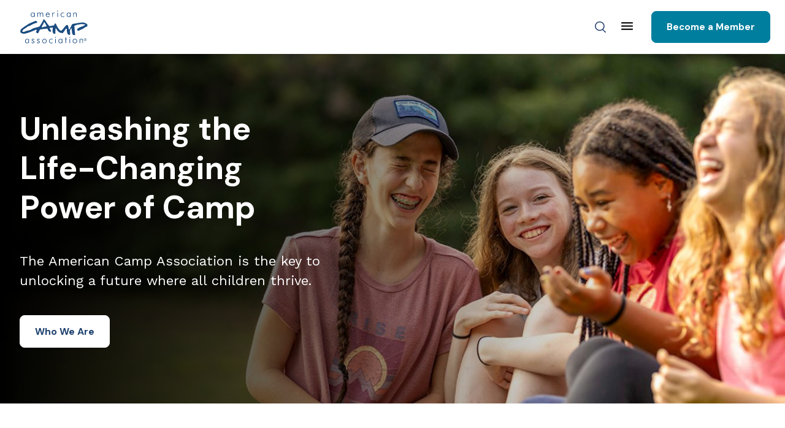

--- FILE ---
content_type: text/html; charset=UTF-8
request_url: https://www.acacamps.org/?f%5B0%5D=topic%3A188&f%5B1%5D=topic%3A1656&keys=&sort_bef_combine=relevance_DESC&sort_by=relevance&sort_order=DESC&page=0
body_size: 13928
content:
<!DOCTYPE html>
<html lang="en" dir="ltr" prefix="content: http://purl.org/rss/1.0/modules/content/  dc: http://purl.org/dc/terms/  foaf: http://xmlns.com/foaf/0.1/  og: http://ogp.me/ns#  rdfs: http://www.w3.org/2000/01/rdf-schema#  schema: http://schema.org/  sioc: http://rdfs.org/sioc/ns#  sioct: http://rdfs.org/sioc/types#  skos: http://www.w3.org/2004/02/skos/core#  xsd: http://www.w3.org/2001/XMLSchema# ">
  <head>
    <meta charset="utf-8" />
<noscript><style>form.antibot * :not(.antibot-message) { display: none !important; }</style>
</noscript><script>(function(w,d,s,l,i){w[l]=w[l]||[];w[l].push({'gtm.start':
new Date().getTime(),event:'gtm.js'});var f=d.getElementsByTagName(s)[0],
j=d.createElement(s),dl=l!='dataLayer'?'&amp;l='+l:'';j.async=true;j.src=
'https://www.googletagmanager.com/gtm.js?id='+i+dl;f.parentNode.insertBefore(j,f);
})(window,document,'script','dataLayer','GTM-TWFTPZ8');
</script>
<meta name="description" content="As a leading authority for summer camps and youth development, ACA works to preserve, promote, and improve the camp experience. ACA is a comprehensive resource for parents and families, residential camps, day camps, and travel camps, summer camp staff, and after-school and out-of-school programs." />
<meta name="keywords" content="summer camp, summer camps, camp jobs, summer camp jobs, day camps, resident camps, travel camps, adventure programs, parents, families" />
<link rel="shortlink" href="https://www.acacamps.org/" />
<link rel="canonical" href="https://www.acacamps.org/" />
<meta name="generator" content="Drupal 9 (http://drupal.org)" />
<meta property="og:site_name" content="American Camp Association" />
<meta property="og:type" content="website" />
<meta property="og:url" content="https://www.acacamps.org/" />
<meta property="og:title" content="American Camp Association" />
<meta name="twitter:card" content="summary" />
<meta name="twitter:title" content="American Camp Association" />
<meta name="Generator" content="Drupal 10 (https://www.drupal.org)" />
<meta name="MobileOptimized" content="width" />
<meta name="HandheldFriendly" content="true" />
<meta name="viewport" content="width=device-width, initial-scale=1.0" />
<script>
(function(w,d,s,n,a){if(!w[n]){var l='call,catch,on,once,set,then,track,openCheckout'.split(','),i,o=function(n){return'function'==typeof n?o.l.push([arguments])&&o:function(){return o.l.push([n,arguments])&&o}},t=d.getElementsByTagName(s)[0],j=d.createElement(s);j.async=!0;j.src='https://cdn.fundraiseup.com/widget/'+a+'';t.parentNode.insertBefore(j,t);o.s=Date.now();o.v=5;o.h=w.location.href;o.l=[];for(i=0;i<8;i++)o[l[i]]=o(l[i]);w[n]=o}})(window,document,'script','FundraiseUp','ARZVZCGW');
</script>
<style>
   .banner-hero__wrapper .banner-title {
    max-width: 500px !important;
}

@media (min-width: 720px) {
    .banner-hero__wrapper p {
        max-width: 550px !important;
    }
}
</style>
<link rel="icon" href="/themes/custom/acacamps/favicon.ico" type="image/vnd.microsoft.icon" />

    <title>American Camp Association | Summer camp and youth development</title>
    <link rel="stylesheet" media="all" href="/sites/default/files/css/css_wnasnyU5P2HsCHTyCqNv7ZpehtVS6IRrfNg8-SJsEps.css?delta=0&amp;language=en&amp;theme=acacamps&amp;include=eJwtxw0KwCAIQOELRR4prGTILCNzP7ffGOPBBw8LJsFbfaXsLJUmaKeikozKYu0By1sbBptoRgl0LeG-Q50-UOK_wW5b1CCjUTiYToPP2LS60ANF6SiG" />
<link rel="stylesheet" media="all" href="/sites/default/files/css/css_iz4-abPTBvx1hsPexYlO5rDlt3iA7vmBOw7-4XS134M.css?delta=1&amp;language=en&amp;theme=acacamps&amp;include=eJwtxw0KwCAIQOELRR4prGTILCNzP7ffGOPBBw8LJsFbfaXsLJUmaKeikozKYu0By1sbBptoRgl0LeG-Q50-UOK_wW5b1CCjUTiYToPP2LS60ANF6SiG" />

    <script src="https://use.fontawesome.com/releases/v6.4.0/js/all.js" defer crossorigin="anonymous"></script>
<script src="https://use.fontawesome.com/releases/v6.4.0/js/v4-shims.js" defer crossorigin="anonymous"></script>

  </head>
  <body class="path- page-node-type-landing-page acacamps-theme">
    <noscript><iframe src="https://www.googletagmanager.com/ns.html?id=GTM-TWFTPZ8" height="0" width="0" style="display:none;visibility:hidden;"></iframe>
</noscript>
      <div class="dialog-off-canvas-main-canvas" data-off-canvas-main-canvas>
    



<div  class="layout-container layout-container--clean">
  <div class="pre-header" role="region" aria-label="Alerts">
    <a href="#main-content" class="visually-hidden focusable skip-link">Skip to main content</a>
                    <div>
        <div data-drupal-messages-fallback class="hidden"></div>

<div  id="block-views-block-site-alert-alert-site-block-1" data-drupal-settingstray="editable" class="block views-element-container settings-tray-editable views-blocksite-alert-alert-site-block-1">
  
    
      <div><div class="view view-site-alert view-id-site_alert view-display-id-alert_site_block_1 js-view-dom-id-b0cc120750269a33e0ef9a336a8d188468d6bd9647a089044a694ef41e11ffc5">
  

  
  
  

  
    

  
  

  
  
</div>
</div>

  </div>

      </div>
      
    </div>
            


<div class="pre-header-menu" role="region" aria-label="Pre Header Menu">
  <div class="pre-header-menu-inner">
    <ul id="persona-selector">
      <li id="camp-pros"><a href="/home-page" class="camp-pros">For Camp Professionals</a></li>
      <li id="parents-fam"><a href="/parents-families" class="parents-fam">For Parents & Families</a></li>
    </ul>

    
<div  id="block-utilityusermenu" data-drupal-settingstray="editable" class="block settings-tray-editable menu-blockutility-user-menu">
  
    
      



    
                          
        
<ul  class="utility-user-menu">
              

<li  class="utility-user-menu__item">
      <a
   class="utility-user-menu__link news"
    href="/latest-news"
>
      News
  </a>
      </li>
            

<li  class="utility-user-menu__item">
      <a
   class="utility-user-menu__link volunteers"
    href="/about/volunteers"
>
      Volunteers
  </a>
      </li>
            

<li  class="utility-user-menu__item">
      <a
   class="utility-user-menu__link donate"
    href="/donate"
>
      Donate
  </a>
      </li>
            

<li  class="utility-user-menu__item">
      <a
   class="utility-user-menu__link login"
    href="/user/login"
>
      Login
  </a>
      </li>
      </ul>
  

  </div>

  </div>
</div>




<header  class="header" aria-label="Header for Camp Professionals">
  <div  class="header__wrapper">
    <div  class="header__pre-inner">
      <div  class="header__inner">

            




<div  class="header__navigation">
  <div  class="header__branding">
          <a
   class="logo-link"
    href="https://www.acacamps.org/"
>
            

  
<img
   class="logo__image"
      src="/themes/custom/acacamps/images/logo.svg"
  alt="American Camp Association Logo -- Home"
  />
        </a>
      </div>
  <div  class="header__menu">
            
<div  id="block-staffandprofessionalheadermenu" data-drupal-settingstray="editable" class="block settings-tray-editable menu-blockstaff-and-pro-header-menu">
  
    
      


<nav aria-label="main-menu-pros">
  <div class="mobile-mask"></div>
  <a href="#toggle-main-menu" class="toggle-expand" aria-label="Main menu">
    <span class="toggle-expand__open">
      


<svg  class="toggle-expand__icon"

  
  
  >
      <use xlink:href="/themes/custom/acacamps/dist/icons.svg#menu"></use>
</svg>
      <span class="toggle-expand__text">Main Menu</span>
    </span>
    <span class="toggle-expand__close">
      <span class="toggle-expand__text">Close</span>
    </span>
  </a>
  <div class="main-nav">
    <div class="main-menu-back-wrapper">
      <a href="#back-to-main-menu" class="main-menu-back">Back to Main Menu</a>
    </div>
    



    
                          
        
<ul  class="main-menu">
                

<li  class="main-menu__item main-menu__item--with-sub">
      <a
   class="main-menu__link main-menu__link--with-sub"
    href="/about"
>
      About
  </a>
          <span class="expand-sub"></span>
                                                                
      
<ul  class="main-menu main-menu--sub main-menu--sub-1">
                  

<li  class="main-menu__item main-menu__item--sub main-menu__item--sub-1 main-menu__item--with-sub">
      <a
   class="main-menu__link main-menu__link--sub main-menu__link--sub-1 main-menu__link--with-sub"
    href="/about"
>
      Who We Are
  </a>
          <span class="expand-sub"></span>
                                                  
      
<ul  class="main-menu main-menu--sub main-menu--sub-1 main-menu--sub-2">
                

<li  class="main-menu__item main-menu__item--sub main-menu__item--sub-2">
      <a
   class="main-menu__link main-menu__link--sub main-menu__link--sub-2"
    href="/about/mission-vision"
>
      Mission, Vision, &amp; Values
  </a>
      </li>
              

<li  class="main-menu__item main-menu__item--sub main-menu__item--sub-2">
      <a
   class="main-menu__link main-menu__link--sub main-menu__link--sub-2"
    href="/about/leadership"
>
      Leadership
  </a>
      </li>
              

<li  class="main-menu__item main-menu__item--sub main-menu__item--sub-2">
      <a
   class="main-menu__link main-menu__link--sub main-menu__link--sub-2"
    href="/about/strategic-plan"
>
      Strategic Plan
  </a>
      </li>
              

<li  class="main-menu__item main-menu__item--sub main-menu__item--sub-2">
      <a
   class="main-menu__link main-menu__link--sub main-menu__link--sub-2"
    href="/about/inclusion-belong-camp"
>
      Inclusion &amp; Belonging
  </a>
      </li>
              

<li  class="main-menu__item main-menu__item--sub main-menu__item--sub-2">
      <a
   class="main-menu__link main-menu__link--sub main-menu__link--sub-2"
    href="/about/safety"
>
      Safety at Camp
  </a>
      </li>
              

<li  class="main-menu__item main-menu__item--sub main-menu__item--sub-2">
      <a
   class="main-menu__link main-menu__link--sub main-menu__link--sub-2"
    href="/contact"
>
      Staff &amp; Local Offices
  </a>
      </li>
      </ul>
      </li>
                

<li  class="main-menu__item main-menu__item--sub main-menu__item--sub-1 main-menu__item--with-sub">
      <a
   class="main-menu__link main-menu__link--sub main-menu__link--sub-1 main-menu__link--with-sub"
    href="/membership"
>
      Membership
  </a>
          <span class="expand-sub"></span>
                                                  
      
<ul  class="main-menu main-menu--sub main-menu--sub-1 main-menu--sub-2">
                

<li  class="main-menu__item main-menu__item--sub main-menu__item--sub-2">
      <a
   class="main-menu__link main-menu__link--sub main-menu__link--sub-2"
    href="/membership/benefits"
>
      Benefits &amp; Rates
  </a>
      </li>
              

<li  class="main-menu__item main-menu__item--sub main-menu__item--sub-2">
      <a
   class="main-menu__link main-menu__link--sub main-menu__link--sub-2"
    href="/membership/update-information"
>
      Manage Membership
  </a>
      </li>
              

<li  class="main-menu__item main-menu__item--sub main-menu__item--sub-2">
      <a
   class="main-menu__link main-menu__link--sub main-menu__link--sub-2"
    href="/membership/join-renew"
>
      Join/Renew
  </a>
      </li>
      </ul>
      </li>
                

<li  class="main-menu__item main-menu__item--sub main-menu__item--sub-1 main-menu__item--with-sub">
      <a
   class="main-menu__link main-menu__link--sub main-menu__link--sub-1 main-menu__link--with-sub"
    href="/about/partnerships"
>
      Partnerships
  </a>
          <span class="expand-sub"></span>
                                                  
      
<ul  class="main-menu main-menu--sub main-menu--sub-1 main-menu--sub-2">
                

<li  class="main-menu__item main-menu__item--sub main-menu__item--sub-2">
      <a
   class="main-menu__link main-menu__link--sub main-menu__link--sub-2"
    href="/partners"
>
      Brand Alliance Partners
  </a>
      </li>
              

<li  class="main-menu__item main-menu__item--sub main-menu__item--sub-2">
      <a
   class="main-menu__link main-menu__link--sub main-menu__link--sub-2"
    href="/about/partnerships/foundation-partners"
>
      Foundation Partners
  </a>
      </li>
              

<li  class="main-menu__item main-menu__item--sub main-menu__item--sub-2">
      <a
   class="main-menu__link main-menu__link--sub main-menu__link--sub-2"
    href="/about/partnerships/collaborations"
>
      Collaborations
  </a>
      </li>
              

<li  class="main-menu__item main-menu__item--sub main-menu__item--sub-2">
      <a
   class="main-menu__link main-menu__link--sub main-menu__link--sub-2"
    href="/about/partnerships/kindred-groups"
>
      Kindred &amp; Affinity Groups
  </a>
      </li>
      </ul>
      </li>
                

<li  class="main-menu__item main-menu__item--sub main-menu__item--sub-1 main-menu__item--with-sub">
      <a
   class="main-menu__link main-menu__link--sub main-menu__link--sub-1 main-menu__link--with-sub"
    href="/about/get-involved"
>
      Get Involved
  </a>
          <span class="expand-sub"></span>
                                                  
      
<ul  class="main-menu main-menu--sub main-menu--sub-1 main-menu--sub-2">
                

<li  class="main-menu__item main-menu__item--sub main-menu__item--sub-2">
      <a
   class="main-menu__link main-menu__link--sub main-menu__link--sub-2"
    href="/about/get-involved/volunteer-aca"
>
      Volunteer with ACA
  </a>
      </li>
              

<li  class="main-menu__item main-menu__item--sub main-menu__item--sub-2">
      <a
   class="main-menu__link main-menu__link--sub main-menu__link--sub-2"
    href="https://connect.acacamps.org"
>
      ACA Connect
  </a>
      </li>
              

<li  class="main-menu__item main-menu__item--sub main-menu__item--sub-2">
      <a
   class="main-menu__link main-menu__link--sub main-menu__link--sub-2"
    href="/about/annual-report"
>
      Annual Impact Report
  </a>
      </li>
              

<li  class="main-menu__item main-menu__item--sub main-menu__item--sub-2">
      <a
   class="main-menu__link main-menu__link--sub main-menu__link--sub-2"
    href="/about/get-involved/aca-awards"
>
      Awards &amp; Recognition
  </a>
      </li>
              

<li  class="main-menu__item main-menu__item--sub main-menu__item--sub-2">
      <a
   class="main-menu__link main-menu__link--sub main-menu__link--sub-2"
    href="/resources/aca-national-mentorship-program"
>
      National Mentorship Program
  </a>
      </li>
              

<li  class="main-menu__item main-menu__item--sub main-menu__item--sub-2">
      <a
   class="main-menu__link main-menu__link--sub main-menu__link--sub-2"
    href="/about/public-policy"
>
      Public Policy &amp; Advocacy
  </a>
      </li>
      </ul>
      </li>
      </ul>
      </li>
              

<li  class="main-menu__item main-menu__item--with-sub">
      <a
   class="main-menu__link main-menu__link--with-sub"
    href="/events-education"
>
      Events &amp; Education
  </a>
          <span class="expand-sub"></span>
                                                                
      
<ul  class="main-menu main-menu--sub main-menu--sub-1">
                  

<li  class="main-menu__item main-menu__item--sub main-menu__item--sub-1 main-menu__item--with-sub">
      <a
   class="main-menu__link main-menu__link--sub main-menu__link--sub-1 main-menu__link--with-sub"
    href="/events"
>
      Events Calendar
  </a>
          <span class="expand-sub"></span>
                                                  
      
<ul  class="main-menu main-menu--sub main-menu--sub-1 main-menu--sub-2">
                

<li  class="main-menu__item main-menu__item--sub main-menu__item--sub-2">
      <a
   class="main-menu__link main-menu__link--sub main-menu__link--sub-2"
    href="/conference"
>
      ACA National Conference
  </a>
      </li>
              

<li  class="main-menu__item main-menu__item--sub main-menu__item--sub-2">
      <a
   class="main-menu__link main-menu__link--sub main-menu__link--sub-2"
    href="/events?event_type=132&amp;title=&amp;field_in_person_or_virtual_target_id=All"
>
      ACA Conferences &amp; Events
  </a>
      </li>
              

<li  class="main-menu__item main-menu__item--sub main-menu__item--sub-2">
      <a
   class="main-menu__link main-menu__link--sub main-menu__link--sub-2"
    href="/events-education/events-calendar/certifications-trainings-camps"
>
      Certifications by Camp
  </a>
      </li>
              

<li  class="main-menu__item main-menu__item--sub main-menu__item--sub-2">
      <a
   class="main-menu__link main-menu__link--sub main-menu__link--sub-2"
    href="/events-education/events-calendar/camp-fairs"
>
      Camp Fairs
  </a>
      </li>
      </ul>
      </li>
                

<li  class="main-menu__item main-menu__item--sub main-menu__item--sub-1 main-menu__item--with-sub">
      <a
   class="main-menu__link main-menu__link--sub main-menu__link--sub-1 main-menu__link--with-sub"
    href="/events-education/online-learning"
>
      Online Learning
  </a>
          <span class="expand-sub"></span>
                                                  
      
<ul  class="main-menu main-menu--sub main-menu--sub-1 main-menu--sub-2">
                

<li  class="main-menu__item main-menu__item--sub main-menu__item--sub-2">
      <a
   class="main-menu__link main-menu__link--sub main-menu__link--sub-2"
    href="/events-education/online-learning/courses-webinars"
>
      Courses &amp; Webinars
  </a>
      </li>
              

<li  class="main-menu__item main-menu__item--sub main-menu__item--sub-2">
      <a
   class="main-menu__link main-menu__link--sub main-menu__link--sub-2"
    href="/events-education/online-learning/staff-training-certificates"
>
      Staff Training Certificates
  </a>
      </li>
              

<li  class="main-menu__item main-menu__item--sub main-menu__item--sub-2">
      <a
   class="main-menu__link main-menu__link--sub main-menu__link--sub-2"
    href="/events-education/online-learning/create-your-own-online-staff-training-packages"
>
      Customized Staff Training
  </a>
      </li>
              

<li  class="main-menu__item main-menu__item--sub main-menu__item--sub-2">
      <a
   class="main-menu__link main-menu__link--sub main-menu__link--sub-2"
    href="/events-education/online-learning/new-director-orientation"
>
      New Director Orientation
  </a>
      </li>
      </ul>
      </li>
                

<li  class="main-menu__item main-menu__item--sub main-menu__item--sub-1 main-menu__item--with-sub">
      <a
   class="main-menu__link main-menu__link--sub main-menu__link--sub-1 main-menu__link--with-sub"
    href="/events-education/learner-benefits"
>
      Learner Benefits
  </a>
          <span class="expand-sub"></span>
                                                  
      
<ul  class="main-menu main-menu--sub main-menu--sub-1 main-menu--sub-2">
                

<li  class="main-menu__item main-menu__item--sub main-menu__item--sub-2">
      <a
   class="main-menu__link main-menu__link--sub main-menu__link--sub-2"
    href="/events-education/learner-benefits/continuing-education-credits"
>
      Continuing Education Credits
  </a>
      </li>
              

<li  class="main-menu__item main-menu__item--sub main-menu__item--sub-2">
      <a
   class="main-menu__link main-menu__link--sub main-menu__link--sub-2"
    href="/events-education/learner-benefits/directory-colleges-universities"
>
      University Directory
  </a>
      </li>
      </ul>
      </li>
      </ul>
      </li>
              

<li  class="main-menu__item main-menu__item--with-sub">
      <a
   class="main-menu__link main-menu__link--with-sub"
    href="/accreditation"
>
      Accreditation
  </a>
          <span class="expand-sub"></span>
                                                                
      
<ul  class="main-menu main-menu--sub main-menu--sub-1">
                  

<li  class="main-menu__item main-menu__item--sub main-menu__item--sub-1 main-menu__item--with-sub">
      <a
   class="main-menu__link main-menu__link--sub main-menu__link--sub-1 main-menu__link--with-sub"
    href="/accreditation/accreditation-overview"
>
      Accreditation Overview
  </a>
          <span class="expand-sub"></span>
                                                  
      
<ul  class="main-menu main-menu--sub main-menu--sub-1 main-menu--sub-2">
                

<li  class="main-menu__item main-menu__item--sub main-menu__item--sub-2">
      <a
   class="main-menu__link main-menu__link--sub main-menu__link--sub-2"
    href="/accreditation/overview/introduction-aca-accreditation"
>
      Introduction to Accreditation
  </a>
      </li>
              

<li  class="main-menu__item main-menu__item--sub main-menu__item--sub-2">
      <a
   class="main-menu__link main-menu__link--sub main-menu__link--sub-2"
    href="/accreditation/overview/getting-started-accreditation"
>
      Getting Started
  </a>
      </li>
              

<li  class="main-menu__item main-menu__item--sub main-menu__item--sub-2">
      <a
   class="main-menu__link main-menu__link--sub main-menu__link--sub-2"
    href="/accreditation/overview/standards-glance"
>
      Standards at a Glance
  </a>
      </li>
              

<li  class="main-menu__item main-menu__item--sub main-menu__item--sub-2">
      <a
   class="main-menu__link main-menu__link--sub main-menu__link--sub-2"
    href="/book/aca-accreditation-process-guide"
>
      Accreditation Process Guide
  </a>
      </li>
      </ul>
      </li>
                

<li  class="main-menu__item main-menu__item--sub main-menu__item--sub-1 main-menu__item--with-sub">
      <a
   class="main-menu__link main-menu__link--sub main-menu__link--sub-1 main-menu__link--with-sub"
    href="/accreditation/accreditation-academy"
>
      Accreditation Academy
  </a>
          <span class="expand-sub"></span>
                                                  
      
<ul  class="main-menu main-menu--sub main-menu--sub-1 main-menu--sub-2">
                

<li  class="main-menu__item main-menu__item--sub main-menu__item--sub-2">
      <a
   class="main-menu__link main-menu__link--sub main-menu__link--sub-2"
    href="/accreditation/accreditation-academy/learning-resources"
>
      Learning
  </a>
      </li>
              

<li  class="main-menu__item main-menu__item--sub main-menu__item--sub-2">
      <a
   class="main-menu__link main-menu__link--sub main-menu__link--sub-2"
    href="https://members.acacamps.org/Accreditation-Portal"
>
      Accreditation Portal
  </a>
      </li>
              

<li  class="main-menu__item main-menu__item--sub main-menu__item--sub-2">
      <a
   class="main-menu__link main-menu__link--sub main-menu__link--sub-2"
    href="/accreditation/accreditation-academy/annual-accreditation-report-aar"
>
      Annual Accreditation Report (AAR)
  </a>
      </li>
      </ul>
      </li>
                

<li  class="main-menu__item main-menu__item--sub main-menu__item--sub-1 main-menu__item--with-sub">
      <a
   class="main-menu__link main-menu__link--sub main-menu__link--sub-1 main-menu__link--with-sub"
    href="/accreditation/accreditation-volunteers"
>
      Accreditation Volunteers
  </a>
          <span class="expand-sub"></span>
                                                  
      
<ul  class="main-menu main-menu--sub main-menu--sub-1 main-menu--sub-2">
                

<li  class="main-menu__item main-menu__item--sub main-menu__item--sub-2">
      <a
   class="main-menu__link main-menu__link--sub main-menu__link--sub-2"
    href="/accreditation/volunteers/visit-assignment-tools-resources"
>
      Visit Assignment Tools
  </a>
      </li>
              

<li  class="main-menu__item main-menu__item--sub main-menu__item--sub-2">
      <a
   class="main-menu__link main-menu__link--sub main-menu__link--sub-2"
    href="/accreditation/volunteers/accreditation-volunteer-resources"
>
      Volunteer Resources
  </a>
      </li>
              

<li  class="main-menu__item main-menu__item--sub main-menu__item--sub-2">
      <a
   class="main-menu__link main-menu__link--sub main-menu__link--sub-2"
    href="https://members.acacamps.org/Accreditation-Volunteer-Portal"
>
      Accreditation Volunteer Portal
  </a>
      </li>
              

<li  class="main-menu__item main-menu__item--sub main-menu__item--sub-2">
      <a
   class="main-menu__link main-menu__link--sub main-menu__link--sub-2"
    href="/accreditation/volunteers/become-visitor"
>
      Become An Accreditation Volunteer
  </a>
      </li>
      </ul>
      </li>
      </ul>
      </li>
              

<li  class="main-menu__item main-menu__item--with-sub">
      <a
   class="main-menu__link main-menu__link--with-sub"
    href="/jobs"
>
      Jobs
  </a>
          <span class="expand-sub"></span>
                                                                
      
<ul  class="main-menu main-menu--sub main-menu--sub-1">
                  

<li  class="main-menu__item main-menu__item--sub main-menu__item--sub-1 main-menu__item--with-sub">
      <a
   class="main-menu__link main-menu__link--sub main-menu__link--sub-1 main-menu__link--with-sub"
    href="/jobs/find-job"
>
      Job Seekers
  </a>
          <span class="expand-sub"></span>
                                                  
      
<ul  class="main-menu main-menu--sub main-menu--sub-1 main-menu--sub-2">
                

<li  class="main-menu__item main-menu__item--sub main-menu__item--sub-2">
      <a
   class="main-menu__link main-menu__link--sub main-menu__link--sub-2"
    href="/jobs/job-seekers/find-summer-camp-jobs"
>
      Summer Camp Jobs
  </a>
      </li>
              

<li  class="main-menu__item main-menu__item--sub main-menu__item--sub-2">
      <a
   class="main-menu__link main-menu__link--sub main-menu__link--sub-2"
    href="/jobs/job-seekers/find-year-round-camp-jobs"
>
      Year-round Camp Jobs
  </a>
      </li>
              

<li  class="main-menu__item main-menu__item--sub main-menu__item--sub-2">
      <a
   class="main-menu__link main-menu__link--sub main-menu__link--sub-2"
    href="/resources/international-staff-best-practices-j-1-participants"
>
      International Staff
  </a>
      </li>
              

<li  class="main-menu__item main-menu__item--sub main-menu__item--sub-2">
      <a
   class="main-menu__link main-menu__link--sub main-menu__link--sub-2"
    href="/jobs/work-for-aca"
>
      Work for ACA
  </a>
      </li>
      </ul>
      </li>
                

<li  class="main-menu__item main-menu__item--sub main-menu__item--sub-1 main-menu__item--with-sub">
      <a
   class="main-menu__link main-menu__link--sub main-menu__link--sub-1 main-menu__link--with-sub"
    href="/jobs/find-camp-staff"
>
      Find Staff
  </a>
          <span class="expand-sub"></span>
                                                  
      
<ul  class="main-menu main-menu--sub main-menu--sub-1 main-menu--sub-2">
                

<li  class="main-menu__item main-menu__item--sub main-menu__item--sub-2">
      <a
   class="main-menu__link main-menu__link--sub main-menu__link--sub-2"
    href="/jobs/find-staff/summer-seasonal-camp-staff"
>
      Summer &amp; Seasonal Staff
  </a>
      </li>
              

<li  class="main-menu__item main-menu__item--sub main-menu__item--sub-2">
      <a
   class="main-menu__link main-menu__link--sub main-menu__link--sub-2"
    href="/jobs/find-staff/year-round-camp-staff"
>
      Year-Round Staff
  </a>
      </li>
              

<li  class="main-menu__item main-menu__item--sub main-menu__item--sub-2">
      <a
   class="main-menu__link main-menu__link--sub main-menu__link--sub-2"
    href="/resources/project-real-job"
>
      Recruitment/Retention Tools
  </a>
      </li>
              

<li  class="main-menu__item main-menu__item--sub main-menu__item--sub-2">
      <a
   class="main-menu__link main-menu__link--sub main-menu__link--sub-2"
    href="/jobs/find-staff/job-fairs"
>
      Job Fairs
  </a>
      </li>
      </ul>
      </li>
      </ul>
      </li>
              

<li  class="main-menu__item main-menu__item--with-sub">
      <a
   class="main-menu__link main-menu__link--with-sub"
    href="/research"
>
      Research
  </a>
          <span class="expand-sub"></span>
                                                                
      
<ul  class="main-menu main-menu--sub main-menu--sub-1">
                  

<li  class="main-menu__item main-menu__item--sub main-menu__item--sub-1 main-menu__item--with-sub">
      <a
   class="main-menu__link main-menu__link--sub main-menu__link--sub-1 main-menu__link--with-sub"
    href="/research/camp-research"
>
      Camp Research
  </a>
          <span class="expand-sub"></span>
                                                  
      
<ul  class="main-menu main-menu--sub main-menu--sub-1 main-menu--sub-2">
                

<li  class="main-menu__item main-menu__item--sub main-menu__item--sub-2">
      <a
   class="main-menu__link main-menu__link--sub main-menu__link--sub-2"
    href="/resources/national-economic-impact-study-camp-industry"
>
      Economic Impact Study
  </a>
      </li>
              

<li  class="main-menu__item main-menu__item--sub main-menu__item--sub-2">
      <a
   class="main-menu__link main-menu__link--sub main-menu__link--sub-2"
    href="/resources/national-camp-impact-study"
>
      Camp Impact Study
  </a>
      </li>
              

<li  class="main-menu__item main-menu__item--sub main-menu__item--sub-2">
      <a
   class="main-menu__link main-menu__link--sub main-menu__link--sub-2"
    href="/resources/aca-research-forum"
>
      ACA Research Forum
  </a>
      </li>
              

<li  class="main-menu__item main-menu__item--sub main-menu__item--sub-2">
      <a
   class="main-menu__link main-menu__link--sub main-menu__link--sub-2"
    href="/research/camp-research/business-operations"
>
      Camp Business Operations
  </a>
      </li>
              

<li  class="main-menu__item main-menu__item--sub main-menu__item--sub-2">
      <a
   class="main-menu__link main-menu__link--sub main-menu__link--sub-2"
    href="/research/camp-research/history"
>
      History of Camp Research
  </a>
      </li>
      </ul>
      </li>
                

<li  class="main-menu__item main-menu__item--sub main-menu__item--sub-1 main-menu__item--with-sub">
      <a
   class="main-menu__link main-menu__link--sub main-menu__link--sub-1 main-menu__link--with-sub"
    href="/research/continuous-improvement"
>
      Continuous Improvement
  </a>
          <span class="expand-sub"></span>
                                                  
      
<ul  class="main-menu main-menu--sub main-menu--sub-1 main-menu--sub-2">
                

<li  class="main-menu__item main-menu__item--sub main-menu__item--sub-2">
      <a
   class="main-menu__link main-menu__link--sub main-menu__link--sub-2"
    href="/research/continuous-improvement/camp-program-quality"
>
      Camp Program Quality
  </a>
      </li>
              

<li  class="main-menu__item main-menu__item--sub main-menu__item--sub-2">
      <a
   class="main-menu__link main-menu__link--sub main-menu__link--sub-2"
    href="/resources/tools-measuring-youth-development-outcomes"
>
      Youth Development Outcomes
  </a>
      </li>
      </ul>
      </li>
                

<li  class="main-menu__item main-menu__item--sub main-menu__item--sub-1 main-menu__item--with-sub">
      <a
   class="main-menu__link main-menu__link--sub main-menu__link--sub-1 main-menu__link--with-sub"
    href="/research/grants-innovative-special-projects"
>
      Innovative Projects
  </a>
          <span class="expand-sub"></span>
                                                  
      
<ul  class="main-menu main-menu--sub main-menu--sub-1 main-menu--sub-2">
                

<li  class="main-menu__item main-menu__item--sub main-menu__item--sub-2">
      <a
   class="main-menu__link main-menu__link--sub main-menu__link--sub-2"
    href="/research/special-projects/character-camp-initiative"
>
      Character at Camp Initiative
  </a>
      </li>
              

<li  class="main-menu__item main-menu__item--sub main-menu__item--sub-2">
      <a
   class="main-menu__link main-menu__link--sub main-menu__link--sub-2"
    href="/research/special-projects/camp-school-partnerships-project"
>
      Camp-School Partnerships
  </a>
      </li>
              

<li  class="main-menu__item main-menu__item--sub main-menu__item--sub-2">
      <a
   class="main-menu__link main-menu__link--sub main-menu__link--sub-2"
    href="/research/special-projects/campwell"
>
      CampWell
  </a>
      </li>
              

<li  class="main-menu__item main-menu__item--sub main-menu__item--sub-2">
      <a
   class="main-menu__link main-menu__link--sub main-menu__link--sub-2"
    href="/research/special-projects/leadership-pathways-project"
>
      Leadership Pathways Project
  </a>
      </li>
              

<li  class="main-menu__item main-menu__item--sub main-menu__item--sub-2">
      <a
   class="main-menu__link main-menu__link--sub main-menu__link--sub-2"
    href="/research/special-projects/indiana-youth-programs-campus"
>
      Youth Programs on Campus
  </a>
      </li>
      </ul>
      </li>
                

<li  class="main-menu__item main-menu__item--sub main-menu__item--sub-1 main-menu__item--with-sub">
      <a
   class="main-menu__link main-menu__link--sub main-menu__link--sub-1 main-menu__link--with-sub"
    href="/research/get-involved-camp-research"
>
      Get Involved in Research
  </a>
          <span class="expand-sub"></span>
                                                  
      
<ul  class="main-menu main-menu--sub main-menu--sub-1 main-menu--sub-2">
                

<li  class="main-menu__item main-menu__item--sub main-menu__item--sub-2">
      <a
   class="main-menu__link main-menu__link--sub main-menu__link--sub-2"
    href="/research/help-camp-research/aca-research-forum"
>
      Submit to Research Forum
  </a>
      </li>
              

<li  class="main-menu__item main-menu__item--sub main-menu__item--sub-2">
      <a
   class="main-menu__link main-menu__link--sub main-menu__link--sub-2"
    href="/research/help-camp-research/research-evaluation-advisory-committee"
>
      Research &amp; Evaluation Advisory Committee
  </a>
      </li>
      </ul>
      </li>
      </ul>
      </li>
              

<li  class="main-menu__item main-menu__item--with-sub">
      <a
   class="main-menu__link main-menu__link--with-sub"
    href="/resources"
>
      Resources
  </a>
          <span class="expand-sub"></span>
                                                                
      
<ul  class="main-menu main-menu--sub main-menu--sub-1">
                  

<li  class="main-menu__item main-menu__item--sub main-menu__item--sub-1 main-menu__item--with-sub">
      <a
   class="main-menu__link main-menu__link--sub main-menu__link--sub-1 main-menu__link--with-sub"
    href="/resources"
>
      Resources for Camps
  </a>
          <span class="expand-sub"></span>
                                                  
      
<ul  class="main-menu main-menu--sub main-menu--sub-1 main-menu--sub-2">
                

<li  class="main-menu__item main-menu__item--sub main-menu__item--sub-2">
      <a
   class="main-menu__link main-menu__link--sub main-menu__link--sub-2"
    href="/resources/camp-crisis-hotline"
>
      Camp Crisis Hotline
  </a>
      </li>
              

<li  class="main-menu__item main-menu__item--sub main-menu__item--sub-2">
      <a
   class="main-menu__link main-menu__link--sub main-menu__link--sub-2"
    href="/resources/core-competency-toolkits"
>
      Core Competency Toolkits
  </a>
      </li>
              

<li  class="main-menu__item main-menu__item--sub main-menu__item--sub-2">
      <a
   class="main-menu__link main-menu__link--sub main-menu__link--sub-2"
    href="/research/special-projects/character-camp-initiative"
>
      Character at Camp
  </a>
      </li>
              

<li  class="main-menu__item main-menu__item--sub main-menu__item--sub-2">
      <a
   class="main-menu__link main-menu__link--sub main-menu__link--sub-2"
    href="/resources/camping-magazine"
>
      Camping Magazine
  </a>
      </li>
              

<li  class="main-menu__item main-menu__item--sub main-menu__item--sub-2">
      <a
   class="main-menu__link main-menu__link--sub main-menu__link--sub-2"
    href="/resources/grant-opportunities-camps"
>
      Grant Opportunities
  </a>
      </li>
              

<li  class="main-menu__item main-menu__item--sub main-menu__item--sub-2">
      <a
   class="main-menu__link main-menu__link--sub main-menu__link--sub-2"
    href="/resources/health-forms-records-campers-staff"
>
      Health Forms &amp; Records
  </a>
      </li>
              

<li  class="main-menu__item main-menu__item--sub main-menu__item--sub-2">
      <a
   class="main-menu__link main-menu__link--sub main-menu__link--sub-2"
    href="/resources/inclusion-belonging-resources"
>
      Inclusion &amp; Belonging
  </a>
      </li>
              

<li  class="main-menu__item main-menu__item--sub main-menu__item--sub-2">
      <a
   class="main-menu__link main-menu__link--sub main-menu__link--sub-2"
    href="/resources/project-real-job"
>
      Recruit/Retain Staff
  </a>
      </li>
              

<li  class="main-menu__item main-menu__item--sub main-menu__item--sub-2">
      <a
   class="main-menu__link main-menu__link--sub main-menu__link--sub-2"
    href="/resources/how-start-camp"
>
      Starting a Camp
  </a>
      </li>
      </ul>
      </li>
                

<li  class="main-menu__item main-menu__item--sub main-menu__item--sub-1 main-menu__item--with-sub">
      <a
   class="main-menu__link main-menu__link--sub main-menu__link--sub-1 main-menu__link--with-sub"
    href="/resources/marketplace"
>
      Marketplace
  </a>
          <span class="expand-sub"></span>
                                                  
      
<ul  class="main-menu main-menu--sub main-menu--sub-1 main-menu--sub-2">
                

<li  class="main-menu__item main-menu__item--sub main-menu__item--sub-2">
      <a
   class="main-menu__link main-menu__link--sub main-menu__link--sub-2"
    href="https://bookstore.acacamps.org/"
>
      Bookstore
  </a>
      </li>
              

<li  class="main-menu__item main-menu__item--sub main-menu__item--sub-2">
      <a
   class="main-menu__link main-menu__link--sub main-menu__link--sub-2"
    href="https://members.acacamps.org/ACA-Business-Member-Directory"
>
      Business Member Directory
  </a>
      </li>
              

<li  class="main-menu__item main-menu__item--sub main-menu__item--sub-2">
      <a
   class="main-menu__link main-menu__link--sub main-menu__link--sub-2"
    href="/resources/marketplace/aca-group-purchasing-trinity-hpsi"
>
      Group Purchasing
  </a>
      </li>
              

<li  class="main-menu__item main-menu__item--sub main-menu__item--sub-2">
      <a
   class="main-menu__link main-menu__link--sub main-menu__link--sub-2"
    href="https://www.acamessageboards.org/forum/ubbthreads.php"
>
      Buy/Sell a Camp
  </a>
      </li>
              

<li  class="main-menu__item main-menu__item--sub main-menu__item--sub-2">
      <a
   class="main-menu__link main-menu__link--sub main-menu__link--sub-2"
    href="/rentals"
>
      Camp Rentals
  </a>
      </li>
              

<li  class="main-menu__item main-menu__item--sub main-menu__item--sub-2">
      <a
   class="main-menu__link main-menu__link--sub main-menu__link--sub-2"
    href="/resources/marketplace/list-your-camp-find-camp"
>
      Listing on Find a Camp
  </a>
      </li>
              

<li  class="main-menu__item main-menu__item--sub main-menu__item--sub-2">
      <a
   class="main-menu__link main-menu__link--sub main-menu__link--sub-2"
    href="/resources/marketplace/product-spotlight"
>
      New Product Spotlight
  </a>
      </li>
      </ul>
      </li>
                

<li  class="main-menu__item main-menu__item--sub main-menu__item--sub-1 main-menu__item--with-sub">
      <a
   class="main-menu__link main-menu__link--sub main-menu__link--sub-1 main-menu__link--with-sub"
    href="/resources/laws-regulations"
>
      Laws and Regulations
  </a>
          <span class="expand-sub"></span>
                                                  
      
<ul  class="main-menu main-menu--sub main-menu--sub-1 main-menu--sub-2">
                

<li  class="main-menu__item main-menu__item--sub main-menu__item--sub-2">
      <a
   class="main-menu__link main-menu__link--sub main-menu__link--sub-2"
    href="/about/public-policy/camp-caucus"
>
      Camp Caucus
  </a>
      </li>
              

<li  class="main-menu__item main-menu__item--sub main-menu__item--sub-2">
      <a
   class="main-menu__link main-menu__link--sub main-menu__link--sub-2"
    href="/resources/state-laws-regulations"
>
      State Regulations
  </a>
      </li>
              

<li  class="main-menu__item main-menu__item--sub main-menu__item--sub-2">
      <a
   class="main-menu__link main-menu__link--sub main-menu__link--sub-2"
    href="/resources/laws-regulations/aca-advocates-your-behalf"
>
      Advocacy Tools
  </a>
      </li>
              

<li  class="main-menu__item main-menu__item--sub main-menu__item--sub-2">
      <a
   class="main-menu__link main-menu__link--sub main-menu__link--sub-2"
    href="/about/public-policy"
>
      Public Policy Updates
  </a>
      </li>
      </ul>
      </li>
      </ul>
      </li>
      </ul>
  
</div>
</nav>

  </div>

        </div>
  <div  class="header__search">
    <a href="#">
      

  
<img
   class="search__image"
      src="/themes/custom/acacamps/images/icons/ico-search.svg"
  alt="Search"
  />
    </a>
            <form action="/search" method="get" class="search-block-form" accept-charset="UTF-8">
  <div class="form-item--radio">
      </div>
  <div class="text-buttons">
    <div class="form-item js-form-item form-type-search js-form-type-search form-item-keys js-form-item-keys form-no-label form-group">
      <label for="edit-keys-pro" class="visually-hidden">Search</label>
      <input title="Search" aria-label="Search" class="form-search form-control" placeholder="" type="search" id="edit-keys-pro" name="keys" value="" size="15" maxlength="128" data-toggle="tooltip" data-original-title="Enter the terms you wish to search for.">
    </div>
    <input type="reset" value="Reset">
    <input class="button button--secondary form-submit form-item__submit" type="submit" value="Search">
  </div>
</form>
        </div>
</div>
    <a class="button button--primary member-pro member-btn" href="/membership">Become a Member</a>
  
      </div>
    </div>
  </div>
</header>



<header  class="header" aria-label="Header for Parents and Families">
  <div  class="header__wrapper">
    <div  class="header__pre-inner">
      <div  class="header__inner">

            




<div  class="header__navigation">
  <div  class="header__branding">
          <a
   class="logo-link"
    href="https://www.acacamps.org/"
>
            

  
<img
   class="logo__image"
      src="/themes/custom/acacamps/images/logo.svg"
  alt="American Camp Association Logo -- Home"
  />
        </a>
      </div>
  <div  class="header__menu">
            
<div  id="block-campersandfamiliesheadermenu" data-drupal-settingstray="editable" class="block settings-tray-editable menu-blockcampers-and-families-header-menu">
  
    
      


<nav aria-label="main-menu-families">
  <div class="mobile-mask"></div>
  <a href="#toggle-main-menu" class="toggle-expand" aria-label="Main menu">
    <span class="toggle-expand__open">
      


<svg  class="toggle-expand__icon"

  
  
  >
      <use xlink:href="/themes/custom/acacamps/dist/icons.svg#menu"></use>
</svg>
      <span class="toggle-expand__text">Main Menu</span>
    </span>
    <span class="toggle-expand__close">
      <span class="toggle-expand__text">Close</span>
    </span>
  </a>
  <div class="main-nav">
    <div class="main-menu-back-wrapper">
      <a href="#back-to-main-menu" class="main-menu-back">Back to Main Menu</a>
    </div>
    



    
                          
        
<ul  class="main-menu">
                

<li  class="main-menu__item main-menu__item--with-sub">
      <a
   class="main-menu__link main-menu__link--with-sub"
    href="/about"
>
      About
  </a>
          <span class="expand-sub"></span>
                                                                
      
<ul  class="main-menu main-menu--sub main-menu--sub-1">
                  

<li  class="main-menu__item main-menu__item--sub main-menu__item--sub-1 main-menu__item--with-sub">
      <a
   class="main-menu__link main-menu__link--sub main-menu__link--sub-1 main-menu__link--with-sub"
    href="/about"
>
      Who We Are
  </a>
          <span class="expand-sub"></span>
                                                  
      
<ul  class="main-menu main-menu--sub main-menu--sub-1 main-menu--sub-2">
                

<li  class="main-menu__item main-menu__item--sub main-menu__item--sub-2">
      <a
   class="main-menu__link main-menu__link--sub main-menu__link--sub-2"
    href="/about/mission-vision"
>
      Mission &amp; Vision
  </a>
      </li>
              

<li  class="main-menu__item main-menu__item--sub main-menu__item--sub-2">
      <a
   class="main-menu__link main-menu__link--sub main-menu__link--sub-2"
    href="/about/leadership"
>
      Leadership
  </a>
      </li>
              

<li  class="main-menu__item main-menu__item--sub main-menu__item--sub-2">
      <a
   class="main-menu__link main-menu__link--sub main-menu__link--sub-2"
    href="/about/strategic-plan"
>
      Strategic Plan
  </a>
      </li>
              

<li  class="main-menu__item main-menu__item--sub main-menu__item--sub-2">
      <a
   class="main-menu__link main-menu__link--sub main-menu__link--sub-2"
    href="/about/inclusion-belong-camp"
>
      Diversity, Equity, &amp; Inclusion
  </a>
      </li>
      </ul>
      </li>
                

<li  class="main-menu__item main-menu__item--sub main-menu__item--sub-1 main-menu__item--with-sub">
      <a
   class="main-menu__link main-menu__link--sub main-menu__link--sub-1 main-menu__link--with-sub"
    href="/about/partnerships"
>
      Partnerships
  </a>
          <span class="expand-sub"></span>
                                                  
      
<ul  class="main-menu main-menu--sub main-menu--sub-1 main-menu--sub-2">
                

<li  class="main-menu__item main-menu__item--sub main-menu__item--sub-2">
      <a
   class="main-menu__link main-menu__link--sub main-menu__link--sub-2"
    href="/about/partnerships/brand-alliance-partners"
>
      Brand Alliance Partners
  </a>
      </li>
              

<li  class="main-menu__item main-menu__item--sub main-menu__item--sub-2">
      <a
   class="main-menu__link main-menu__link--sub main-menu__link--sub-2"
    href="/about/partnerships/collaborations"
>
      Collaborations
  </a>
      </li>
              

<li  class="main-menu__item main-menu__item--sub main-menu__item--sub-2">
      <a
   class="main-menu__link main-menu__link--sub main-menu__link--sub-2"
    href="/about/partnerships/foundation-partners"
>
      Foundation Partners
  </a>
      </li>
              

<li  class="main-menu__item main-menu__item--sub main-menu__item--sub-2">
      <a
   class="main-menu__link main-menu__link--sub main-menu__link--sub-2"
    href="/about/partnerships/kindred-groups"
>
      Kindred Groups
  </a>
      </li>
      </ul>
      </li>
                

<li  class="main-menu__item main-menu__item--sub main-menu__item--sub-1 main-menu__item--with-sub">
      <a
   class="main-menu__link main-menu__link--sub main-menu__link--sub-1 main-menu__link--with-sub"
    href="/about/get-involved"
>
      Get Involved
  </a>
          <span class="expand-sub"></span>
                                                  
      
<ul  class="main-menu main-menu--sub main-menu--sub-1 main-menu--sub-2">
                

<li  class="main-menu__item main-menu__item--sub main-menu__item--sub-2">
      <a
   class="main-menu__link main-menu__link--sub main-menu__link--sub-2"
    href="/donate"
>
      Support ACA
  </a>
      </li>
              

<li  class="main-menu__item main-menu__item--sub main-menu__item--sub-2">
      <a
   class="main-menu__link main-menu__link--sub main-menu__link--sub-2"
    href="/about/partnerships"
>
      Partner with Us
  </a>
      </li>
              

<li  class="main-menu__item main-menu__item--sub main-menu__item--sub-2">
      <a
   class="main-menu__link main-menu__link--sub main-menu__link--sub-2"
    href="/about/get-involved/volunteer-aca"
>
      Volunteer
  </a>
      </li>
      </ul>
      </li>
      </ul>
      </li>
              

<li  class="main-menu__item main-menu__item--with-sub">
      <a
   class="main-menu__link main-menu__link--with-sub"
    href="/parents-families/benefits-camp"
>
      Benefits of Camp
  </a>
          <span class="expand-sub"></span>
                                                                
      
<ul  class="main-menu main-menu--sub main-menu--sub-1">
                  

<li  class="main-menu__item main-menu__item--sub main-menu__item--sub-1 main-menu__item--with-sub">
      <a
   class="main-menu__link main-menu__link--sub main-menu__link--sub-1 main-menu__link--with-sub"
    href="/parents-families/benefits-camp/value-camp"
>
      Value of Camp
  </a>
          <span class="expand-sub"></span>
                                                  
      
<ul  class="main-menu main-menu--sub main-menu--sub-1 main-menu--sub-2">
                

<li  class="main-menu__item main-menu__item--sub main-menu__item--sub-2">
      <a
   class="main-menu__link main-menu__link--sub main-menu__link--sub-2"
    href="/because-camp"
>
      Because of Camp
  </a>
      </li>
      </ul>
      </li>
                

<li  class="main-menu__item main-menu__item--sub main-menu__item--sub-1 main-menu__item--with-sub">
      <a
   class="main-menu__link main-menu__link--sub main-menu__link--sub-1 main-menu__link--with-sub"
    href="/parents-families/benefits-camp/case-camp"
>
      The Case for Camp
  </a>
          <span class="expand-sub"></span>
                                                  
      
<ul  class="main-menu main-menu--sub main-menu--sub-1 main-menu--sub-2">
                

<li  class="main-menu__item main-menu__item--sub main-menu__item--sub-2">
      <a
   class="main-menu__link main-menu__link--sub main-menu__link--sub-2"
    href="/blog/why-summer-camp"
>
      Why Summer Camp?
  </a>
      </li>
      </ul>
      </li>
      </ul>
      </li>
              

<li  class="main-menu__item main-menu__item--with-sub">
      <a
   class="main-menu__link main-menu__link--with-sub"
    href="/parents-families/fun-safety-aca-accredited-camps-set-standard"
>
      Health &amp; Safety
  </a>
          <span class="expand-sub"></span>
                                                                
      
<ul  class="main-menu main-menu--sub main-menu--sub-1">
                  

<li  class="main-menu__item main-menu__item--sub main-menu__item--sub-1 main-menu__item--with-sub">
      <a
   class="main-menu__link main-menu__link--sub main-menu__link--sub-1 main-menu__link--with-sub"
    href="/parents-families/fun-safety-aca-accredited-camps-set-standard"
>
      Why Accredited Camps?
  </a>
          <span class="expand-sub"></span>
                                                  
      
<ul  class="main-menu main-menu--sub main-menu--sub-1 main-menu--sub-2">
                

<li  class="main-menu__item main-menu__item--sub main-menu__item--sub-2">
      <a
   class="main-menu__link main-menu__link--sub main-menu__link--sub-2"
    href="/parents-families/why-accredited-camps/how-choose-camp-safety-tips"
>
      How to Choose a Camp
  </a>
      </li>
              

<li  class="main-menu__item main-menu__item--sub main-menu__item--sub-2">
      <a
   class="main-menu__link main-menu__link--sub main-menu__link--sub-2"
    href="/resources/state-laws-regulations"
>
      Camp and State Regulations
  </a>
      </li>
      </ul>
      </li>
      </ul>
      </li>
              

<li  class="main-menu__item main-menu__item--with-sub">
      <a
   class="main-menu__link main-menu__link--with-sub"
    href="/parents-families/planning-camp"
>
      Planning for Camp
  </a>
          <span class="expand-sub"></span>
                                                                
      
<ul  class="main-menu main-menu--sub main-menu--sub-1">
                  

<li  class="main-menu__item main-menu__item--sub main-menu__item--sub-1 main-menu__item--with-sub">
      <a
   class="main-menu__link main-menu__link--sub main-menu__link--sub-1 main-menu__link--with-sub"
    href="/parents-families/planning-camp/expert-advice"
>
      Expert Advice
  </a>
          <span class="expand-sub"></span>
                                                  
      
<ul  class="main-menu main-menu--sub main-menu--sub-1 main-menu--sub-2">
                

<li  class="main-menu__item main-menu__item--sub main-menu__item--sub-2">
      <a
   class="main-menu__link main-menu__link--sub main-menu__link--sub-2"
    href="/parents-families/planning-camp/expert-advice/camp-every-child-right-camp"
>
      A Camp for Every Child
  </a>
      </li>
              

<li  class="main-menu__item main-menu__item--sub main-menu__item--sub-2">
      <a
   class="main-menu__link main-menu__link--sub main-menu__link--sub-2"
    href="/parents-families/planning-camp/gauging-your-childs-readiness"
>
      Gauging Your Child&#039;s Readiness
  </a>
      </li>
              

<li  class="main-menu__item main-menu__item--sub main-menu__item--sub-2">
      <a
   class="main-menu__link main-menu__link--sub main-menu__link--sub-2"
    href="/parents-families/planning-camp/coping-homesickness-camp"
>
      Coping with Homesickness
  </a>
      </li>
              

<li  class="main-menu__item main-menu__item--sub main-menu__item--sub-2">
      <a
   class="main-menu__link main-menu__link--sub main-menu__link--sub-2"
    href="/blogs?field_blog_type_value=1"
>
      Blog
  </a>
      </li>
      </ul>
      </li>
                

<li  class="main-menu__item main-menu__item--sub main-menu__item--sub-1 main-menu__item--with-sub">
      <a
   class="main-menu__link main-menu__link--sub main-menu__link--sub-1 main-menu__link--with-sub"
    href="/parents-families/planning-camp/preparing-camp"
>
      Preparing for Camp
  </a>
          <span class="expand-sub"></span>
                                                  
      
<ul  class="main-menu main-menu--sub main-menu--sub-1 main-menu--sub-2">
                

<li  class="main-menu__item main-menu__item--sub main-menu__item--sub-2">
      <a
   class="main-menu__link main-menu__link--sub main-menu__link--sub-2"
    href="/parents-families/planning-camp/preparing-camp/how-afford-camp"
>
      Affording Camp
  </a>
      </li>
              

<li  class="main-menu__item main-menu__item--sub main-menu__item--sub-2">
      <a
   class="main-menu__link main-menu__link--sub main-menu__link--sub-2"
    href="/parents-families/preparing-camp/planning-checklist"
>
      Planning Checklist
  </a>
      </li>
              

<li  class="main-menu__item main-menu__item--sub main-menu__item--sub-2">
      <a
   class="main-menu__link main-menu__link--sub main-menu__link--sub-2"
    href="/parents-families/planning-camp/preparing-camp/camp-visits-making-most-interview"
>
      Camp Visits/FAQs
  </a>
      </li>
              

<li  class="main-menu__item main-menu__item--sub main-menu__item--sub-2">
      <a
   class="main-menu__link main-menu__link--sub main-menu__link--sub-2"
    href="/parents-families/planning-camp/preparing-camp/what-bring-camp"
>
      What to Bring
  </a>
      </li>
      </ul>
      </li>
      </ul>
      </li>
      </ul>
  
</div>
</nav>

  </div>

        </div>
  <div  class="header__search">
    <a href="#">
      

  
<img
   class="search__image"
      src="/themes/custom/acacamps/images/icons/ico-search.svg"
  alt="Search"
  />
    </a>
            <form action="/search" method="get" class="search-block-form" accept-charset="UTF-8">
  <div class="form-item--radio">
      </div>
  <div class="text-buttons">
    <div class="form-item js-form-item form-type-search js-form-type-search form-item-keys js-form-item-keys form-no-label form-group">
      <label for="edit-keys-fam" class="visually-hidden">Search</label>
      <input title="Search" aria-label="Search" class="form-search form-control" placeholder="" type="search" id="edit-keys-fam" name="keys" value="" size="15" maxlength="128" data-toggle="tooltip" data-original-title="Enter the terms you wish to search for.">
    </div>
    <input type="reset" value="Reset">
    <input class="button button--secondary form-submit form-item__submit" type="submit" value="Search">
  </div>
</form>
        </div>
</div>
    <a class="button button--primary member-fam member-btn" href="/findacamp">Find a Camp</a>
  
      </div>
    </div>
  </div>
</header>

  
  

        <div class="pre-content">
    <aside aria-label="pre-content" class="pre-content__inner">
                <header class="page-header">
      
              <header class="page-header">
          <h1 class="sr-only sr-only-focusable">Home Page</h1>
            </header>
          </aside>
  </div>
  <div  class="main" id="main-content">
        <main  class="main-content">
                          <div>
        
<div  id="block-acacamps-content" class="block system-main-block">
  
    
      
<article  data-history-node-id="721174" about="/home-page" class="node">

  
    

  <div>
      <div class="layout layout--onecol layout--onecol-section layout--background--light layout--width--normal layout--order--normal">
    <div class="inner">

      <div  class="layout__region layout__region--content">
        
      </div>

    </div>
  </div>
  <div class="layout layout--onecol layout--onecol-section layout--background--light layout--width--full-bleed layout--order--normal">
    <div class="inner">

      <div  class="layout__region layout__region--content">
        
<div  class="block inline-blockbanner block-banner">
    
            
<div  class="banner-hero">
  <div class="mask"></div>
    <div class="banner-image">
              
  <div class="slide"><div>
  
      
              

  
<picture
   loading="eager" width="1680" height="592" class="image"
>
          <!--[if IE 9]><video style="display: none;"><![endif]-->
          <source srcset="/sites/default/files/styles/hero_tall_1x/public/2025-10/25-hero-home-unleashing.jpg?h=43d22e98&amp;itok=JOuetLfc 1x, /sites/default/files/styles/hero_tall_2x/public/2025-10/25-hero-home-unleashing.jpg?h=43d22e98&amp;itok=RBFZP6OO 2x" media="all and (min-width: 451px)" type="image/jpeg" width="1680" height="592"/>
          <source srcset="/sites/default/files/styles/portrait_450/public/2025-10/25-hero-home-unleashing.jpg?h=43d22e98&amp;itok=RPWb4yYa 1x, /sites/default/files/styles/portrait_900/public/2025-10/25-hero-home-unleashing.jpg?h=43d22e98&amp;itok=w33SnZLr 2x" type="image/jpeg" width="450" height="592"/>
        <!--[if IE 9]></video><![endif]-->
      
<img
   class="image"
      src="/sites/default/files/styles/hero_tall_1x/public/2025-10/25-hero-home-unleashing.jpg?h=43d22e98&amp;itok=JOuetLfc"
  alt="Group of campers sharing a laugh together"
  />
</picture>


      
  </div>
</div>

          </div>
  <div  class="banner-hero__wrapper">
    <h1 class="banner-title">Unleashing the Life-Changing Power of Camp</h1>
    <p>The American Camp Association is the key to unlocking a future where all children thrive.</p>
            <div class="links-wrapper">
              <a
   class="button button--bg cta1"
      aria-label="Learn more about ACA"
    href="/about"
>
      Who We Are
  </a>
                  </div>
      </div>
</div>
      </div>

      </div>

    </div>
  </div>
  <div class="layout layout--onecol layout--onecol-section layout--background--light layout--width--normal layout--order--normal">
    <div class="inner">

      <div  class="layout__region layout__region--content">
        
<div  class="block inline-blockbanner block-banner">
    
            
<div  class="banner-short">
  <div class="mask"></div>
      <div class="banner-image">
              
  <div class="slide"><div>
  
      
              

  
<picture
   loading="eager" width="1680" height="592" class="image"
>
          <!--[if IE 9]><video style="display: none;"><![endif]-->
          <source srcset="/sites/default/files/styles/hero_tall_1x/public/2025-10/DayCampsTheJStamfordJCC_sliding-water.jpg?h=1a7cb750&amp;itok=cyONCrR0 1x, /sites/default/files/styles/hero_tall_2x/public/2025-10/DayCampsTheJStamfordJCC_sliding-water.jpg?h=1a7cb750&amp;itok=pi5xgNSQ 2x" media="all and (min-width: 451px)" type="image/jpeg" width="1680" height="592"/>
          <source srcset="/sites/default/files/styles/portrait_450/public/2025-10/DayCampsTheJStamfordJCC_sliding-water.jpg?h=1a7cb750&amp;itok=8OVnCrV3 1x, /sites/default/files/styles/portrait_900/public/2025-10/DayCampsTheJStamfordJCC_sliding-water.jpg?h=1a7cb750&amp;itok=ZR1UVpbc 2x" type="image/jpeg" width="450" height="592"/>
        <!--[if IE 9]></video><![endif]-->
      
<img
   class="image"
      src="/sites/default/files/styles/hero_tall_1x/public/2025-10/DayCampsTheJStamfordJCC_sliding-water.jpg?h=1a7cb750&amp;itok=cyONCrR0"
  alt="Camper smiling on soapy slip-n-slide"
  />
</picture>


      
  </div>
</div>

          </div>
  <div  class="banner-short__wrapper">
    <h2>Make a Lasting Impact</h2>
    <p>Please join us in supporting camps and camp professionals through a gift to ACA. We are stronger together.</p>
            <div class="links-wrapper">
              <a
   class="link link--cta1 link--banner-link"
    href="/donate"
>
      DONATE TODAY!
  </a>
                  </div>
      </div>
</div>
      </div>

      </div>

    </div>
  </div>
  <div class="layout layout--onecol layout--onecol-section layout--background--light layout--width--normal layout--order--normal">
    <div class="inner">

      <div  class="layout__region layout__region--content">
        
<div  class="block inline-blockbanner block-banner">
    
            
<div  class="banner-card-image">
            

  
<picture
   class="image"
>
      
<img
   class="image"
      src="/sites/default/files/2022-05/Heatmap.jpg"
  alt="Heat map of camps in U.S."
  />
</picture>
        <div  class="banner-card-image__wrapper">
    <h2 class="banner-title"><span>20,175</span> camps impacting lives across the U.S.</h2>
    <p>Help families in their search to find the right summer camp for their child by adding or updating your camp&#039;s programs and sessions on ACA&#039;s Find a Camp search tool.</p>
                <div class="links-wrapper">
                  <a
   class="button button--primary cta1"
    href="https://find.acacamps.org"
>
      Find a Camp
  </a>
                            <a
   class="button button--primary cta2"
    href="/resources/marketplace/list-your-camp-find-camp"
>
      Edit Your Listing
  </a>
                        </div>
      </div>
</div>
      </div>

      </div>

    </div>
  </div>
  <div class="layout layout--onecol layout--onecol-section layout--background--dark layout--width--normal layout--order--normal">
    <div class="inner">

      <div  class="layout__region layout__region--content">
        
<div  class="block block--grid block--section-bg- block--square_image inline-blocklink-group block-link-group">
  
  

  
  
<div  class="grid-group-wrapper">

      <h2 class="title">Getting Started</h2>
  
  
  <div  class="grid grid--square_image grid--col4">
          
      
              <div class="grid__item">
          
<div  class="block block-content7dddcd25-f2fa-4281-b5c9-4595e7b6c458 block-inline-item">

<div  class="square-img">
  <a href="/accreditation"
        class="square-img__gral">
    <div class="square-img__img">
        
      <div class="field-media-image">
              <div><div>
  
      
              

  
<picture
   loading="eager" width="270" height="180" class="image"
>
          <!--[if IE 9]><video style="display: none;"><![endif]-->
          <source srcset="/sites/default/files/styles/wide_270/public/page_images/accreditation/aa-overview-meta.jpg?h=b8e0265e&amp;itok=pIhC6Ig0 1x, /sites/default/files/styles/wide_540/public/page_images/accreditation/aa-overview-meta.jpg?h=b8e0265e&amp;itok=A6-RebmO 2x" media="all and (min-width: 451px)" type="image/jpeg" width="270" height="180"/>
          <source srcset="/sites/default/files/styles/wide_540/public/page_images/accreditation/aa-overview-meta.jpg?h=b8e0265e&amp;itok=A6-RebmO 1x, /sites/default/files/styles/wide_1080/public/page_images/accreditation/aa-overview-meta.jpg?h=b8e0265e&amp;itok=SlfEoTyk 2x" type="image/jpeg" width="540" height="360"/>
        <!--[if IE 9]></video><![endif]-->
      
<img
   class="image"
      src="/sites/default/files/styles/wide_270/public/page_images/accreditation/aa-overview-meta.jpg?h=b8e0265e&amp;itok=pIhC6Ig0"
  alt=""
  />
</picture>


      
  </div>
</div>
          </div>
  
      <div class="mask"></div>
  </div>
    <div  class="square-img__content">
              
      
<h2  class="square-img__heading">
      
            Accreditation
      
  </h2>
      
      </div>
  </a>
</div>
</div>

        </div>
              <div class="grid__item">
          
<div  class="block block-content7dddcd25-f2fa-4281-b5c9-4595e7b6c458 block-inline-item">

<div  class="square-img">
  <a href="/jobs/find-job"
        class="square-img__gral">
    <div class="square-img__img">
        
      <div class="field-media-image">
              <div><div>
  
      
              

  
<picture
   loading="eager" width="270" height="180" class="image"
>
          <!--[if IE 9]><video style="display: none;"><![endif]-->
          <source srcset="/sites/default/files/styles/wide_270/public/2022-07/RM-Pyles-Boys%20Camp_counselor-smiling-river-rocks.JPG?h=fee4874d&amp;itok=L3iFyPvf 1x, /sites/default/files/styles/wide_540/public/2022-07/RM-Pyles-Boys%20Camp_counselor-smiling-river-rocks.JPG?h=fee4874d&amp;itok=FBDCULn5 2x" media="all and (min-width: 451px)" type="image/jpeg" width="270" height="180"/>
          <source srcset="/sites/default/files/styles/wide_540/public/2022-07/RM-Pyles-Boys%20Camp_counselor-smiling-river-rocks.JPG?h=fee4874d&amp;itok=FBDCULn5 1x, /sites/default/files/styles/wide_1080/public/2022-07/RM-Pyles-Boys%20Camp_counselor-smiling-river-rocks.JPG?h=fee4874d&amp;itok=FPC9X0ob 2x" type="image/jpeg" width="540" height="360"/>
        <!--[if IE 9]></video><![endif]-->
      
<img
   class="image"
      src="/sites/default/files/styles/wide_270/public/2022-07/RM-Pyles-Boys%20Camp_counselor-smiling-river-rocks.JPG?h=fee4874d&amp;itok=L3iFyPvf"
  alt="Camp Counselor sitting in front of river smiling with rocks in the background"
  />
</picture>


      
  </div>
</div>
          </div>
  
      <div class="mask"></div>
  </div>
    <div  class="square-img__content">
              
      
<h2  class="square-img__heading">
      
            Find a Camp Job
      
  </h2>
      
      </div>
  </a>
</div>
</div>

        </div>
              <div class="grid__item">
          
<div  class="block block-content7dddcd25-f2fa-4281-b5c9-4595e7b6c458 block-inline-item">

<div  class="square-img">
  <a href="/events-education"
        class="square-img__gral">
    <div class="square-img__img">
        
      <div class="field-media-image">
              <div><div>
  
      
              

  
<picture
   loading="eager" width="270" height="180" class="image"
>
          <!--[if IE 9]><video style="display: none;"><![endif]-->
          <source srcset="/sites/default/files/styles/wide_270/public/2022-07/Getty-typing-laptop-outdoors.jpg?h=59f9d53c&amp;itok=RVyV2UXA 1x, /sites/default/files/styles/wide_540/public/2022-07/Getty-typing-laptop-outdoors.jpg?h=59f9d53c&amp;itok=xWjgqtqd 2x" media="all and (min-width: 451px)" type="image/jpeg" width="270" height="180"/>
          <source srcset="/sites/default/files/styles/wide_540/public/2022-07/Getty-typing-laptop-outdoors.jpg?h=59f9d53c&amp;itok=xWjgqtqd 1x, /sites/default/files/styles/wide_1080/public/2022-07/Getty-typing-laptop-outdoors.jpg?h=59f9d53c&amp;itok=NyBTVyI1 2x" type="image/jpeg" width="540" height="360"/>
        <!--[if IE 9]></video><![endif]-->
      
<img
   class="image"
      src="/sites/default/files/styles/wide_270/public/2022-07/Getty-typing-laptop-outdoors.jpg?h=59f9d53c&amp;itok=RVyV2UXA"
  alt="Person typing on laptop outdoors"
  />
</picture>


      
  </div>
</div>
          </div>
  
      <div class="mask"></div>
  </div>
    <div  class="square-img__content">
              
      
<h2  class="square-img__heading">
      
            Professional Development
      
  </h2>
      
      </div>
  </a>
</div>
</div>

        </div>
              <div class="grid__item">
          
<div  class="block block-content7dddcd25-f2fa-4281-b5c9-4595e7b6c458 block-inline-item">

<div  class="square-img">
  <a href="/membership"
        class="square-img__gral">
    <div class="square-img__img">
        
      <div class="field-media-image">
              <div><div>
  
      
              

  
<picture
   loading="eager" width="270" height="180" class="image"
>
          <!--[if IE 9]><video style="display: none;"><![endif]-->
          <source srcset="/sites/default/files/styles/wide_270/public/2022-08/Kamp-Kohut-staff-friends.jpg?h=f17e2e36&amp;itok=vgIMlIGD 1x, /sites/default/files/styles/wide_540/public/2022-08/Kamp-Kohut-staff-friends.jpg?h=f17e2e36&amp;itok=ngPUZTbN 2x" media="all and (min-width: 451px)" type="image/jpeg" width="270" height="180"/>
          <source srcset="/sites/default/files/styles/wide_540/public/2022-08/Kamp-Kohut-staff-friends.jpg?h=f17e2e36&amp;itok=ngPUZTbN 1x, /sites/default/files/styles/wide_1080/public/2022-08/Kamp-Kohut-staff-friends.jpg?h=f17e2e36&amp;itok=r66tmRc8 2x" type="image/jpeg" width="540" height="360"/>
        <!--[if IE 9]></video><![endif]-->
      
<img
   class="image"
      src="/sites/default/files/styles/wide_270/public/2022-08/Kamp-Kohut-staff-friends.jpg?h=f17e2e36&amp;itok=vgIMlIGD"
  alt="Counselor hugging and posing for photo"
  />
</picture>


      
  </div>
</div>
          </div>
  
      <div class="mask"></div>
  </div>
    <div  class="square-img__content">
              
      
<h2  class="square-img__heading">
      
            Membership
      
  </h2>
      
      </div>
  </a>
</div>
</div>

        </div>
            </div>

        
    
</div>
  
</div>

      </div>

    </div>
  </div>
  <div class="layout layout--onecol layout--onecol-section layout--background--light layout--width--normal layout--order--normal">
    <div class="inner">

      <div  class="layout__region layout__region--content">
        
<div  class="block inline-blockbanner block-banner">
    
            
<div  class="banner-media-item-l">
            

  
<picture
   class="image"
>
      
<img
   class="image"
      src="https://www.acacamps.org/sites/default/files/styles/wide_1080/public/2025-10/Staff-camper-lake.jpg?h=4362216e&amp;itok=kwo6UC32"
  alt="Staff and camper looking at lake"
  />
</picture>
        <div  class="banner-media-item-l__wrapper">
    <h2 class="banner-title">Work at Camp</h2>
    <p class="body">Camp jobs offer invaluable skill-building, leadership, training, and enrichment opportunities that can’t be found anywhere else!</p>
            <div class="links-wrapper">
              <a
   class="button button--secondary cta1"
      aria-label="Learn More about Working at Camp"
    href="/blog/working-camp-essential-experience-ultimate-summer-job"
>
      Learn More
  </a>
                      <a
   class="button button--secondary cta2"
    href="/jobs/find-job"
>
      Find Camp Jobs
  </a>
                  </div>
      </div>
</div>
      </div>

      </div>

    </div>
  </div>
  <div class="layout layout--onecol layout--onecol-section layout--background--light layout--width--normal layout--order--normal">
    <div class="inner">

      <div  class="layout__region layout__region--content">
        
<div  class="block inline-blockbanner block-banner">
    
            
<div  class="banner-two-images">
            

  
<picture
   class="image"
>
      
<img
   class="image"
      src="/sites/default/files/2025-05/2026-ACA-NC-logo-02-1920.png"
  alt="2026 national conference logo"
  />
</picture>
        <div  class="banner-two-images__wrapper">
    <h2 class="banner-title">National Conference</h2>
    <p class="body">Join us at the 2026 ACA National Conference, February 17-20, 2026, in San Diego, CA. Four-plus packed days of quality education, social and issues-based networking, professional trade-show access and special events are designed to boost your professional development.</p>
            <div class="links-wrapper">
              <a
   class="button button--bg cta1"
    href="/conference"
>
      Register Today!
  </a>
                      <a
   class="button button--bg cta2"
    href="/events-education/professional-development-events-near-you"
>
      Explore Events Near You
  </a>
                  </div>
      </div>
</div>
      </div>

      </div>

    </div>
  </div>
  <div class="layout layout--onecol layout--onecol-section layout--background--dark layout--width--normal layout--order--normal">
    <div class="inner">

      <div  class="layout__region layout__region--content">
        
<div  class="block block--grid block--section-bg- block--card_event inline-blocklink-group block-link-group">
  
  

  
  
<div  class="grid-group-wrapper">

      <h2 class="title">Upcoming Events</h2>
  
      <div class="view-all"><a href="/events" aria-label="View all Upcoming Events">View all</a></div>
  
  <div  class="grid grid--card_event grid--col4">
          
      
              <div class="grid__item">
          
<a href="/events-education/event/aca-michigan-epic-campfire-chat-january-camp-leadership-structures-0"
     class="event-card__link">
  <div  class="event-card">
        <div  class="event-card__content">
            <div class='event-date'>
                  <div  class="event-card__date-day">
            6
          </div>
        
                  <div  class="event-card__date-month">
            January
          </div>
              </div>

                    
        
<h2  class="event-card__heading">
      ACA, Michigan EPIC Campfire Chat January: Camp Leadership Structures
  </h2>
        
                          <footer>
          <div  class="event-card__location">
            Virtual
          </div>
                  </footer>
          </div>
  </div>
</a>
        </div>
              <div class="grid__item">
          
<a href="/events-education/event/ready-set-learn-exploring-online-learning-center"
     class="event-card__link">
  <div  class="event-card">
        <div  class="event-card__content">
            <div class='event-date'>
                  <div  class="event-card__date-day">
            7
          </div>
        
                  <div  class="event-card__date-month">
            January
          </div>
              </div>

                    
        
<h2  class="event-card__heading">
      Professional Development Open House
  </h2>
        
                          <footer>
          <div  class="event-card__location">
            Virtual
          </div>
                  </footer>
          </div>
  </div>
</a>
        </div>
              <div class="grid__item">
          
<a href="/events-education/event/moving-beyond-awareness-setting-neurodivergent-campers-success"
     class="event-card__link">
  <div  class="event-card">
        <div  class="event-card__content">
            <div class='event-date'>
                  <div  class="event-card__date-day">
            7
          </div>
        
                  <div  class="event-card__date-month">
            January
          </div>
              </div>

                    
        
<h2  class="event-card__heading">
      Moving Beyond Awareness: Setting Neurodivergent Campers Up for Success 
  </h2>
        
                          <footer>
          <div  class="event-card__location">
            Virtual
          </div>
                  </footer>
          </div>
  </div>
</a>
        </div>
              <div class="grid__item">
          
<a href="/events-education/event/aca-keystone-epic-exchange-youth-empowerment-youth-development"
     class="event-card__link">
  <div  class="event-card">
        <div  class="event-card__content">
            <div class='event-date'>
                  <div  class="event-card__date-day">
            8
          </div>
        
                  <div  class="event-card__date-month">
            January
          </div>
              </div>

                    
        
<h2  class="event-card__heading">
      ACA, Keystone EPIC Exchange - &quot;Youth Empowerment &amp; Youth Development&quot;
  </h2>
        
                          <footer>
          <div  class="event-card__location">
            Virtual
          </div>
                  </footer>
          </div>
  </div>
</a>
        </div>
            </div>

        
    
</div>
  
</div>

      </div>

    </div>
  </div>
  <div class="layout layout--onecol layout--onecol-section layout--background--light layout--width--normal layout--order--normal">
    <div class="inner">

      <div  class="layout__region layout__region--content">
        
<div  class="block block--grid block--section-bg- block--square_image_articles inline-blocklink-group block-link-group">
  
  

  
  
<div  class="grid-group-wrapper">

      <h2 class="title">Latest Blog Posts</h2>
  
      <div class="view-all"><a href="/blogs" aria-label="View all Latest Blog Posts">View all</a></div>
  
  <div  class="grid grid--square_image_articles grid--col4">
          
      
              <div class="grid__item">
          

  <div  data-history-node-id="724940" about="/blog/culture-starts-contract-strategic-approach-staff-hiring" typeof="sioc:Post sioct:BlogPost" class="article-card">
  <a href=/blog/culture-starts-contract-strategic-approach-staff-hiring>
                      
            <div>
  
      
              

  
<picture
   loading="eager" width="270" height="180" class="image"
>
          <!--[if IE 9]><video style="display: none;"><![endif]-->
          <source srcset="/sites/default/files/styles/wide_270/public/2025-12/Camp-Friendship-horse.jpg?h=f17e2e36&amp;itok=XSCaRJeK 1x, /sites/default/files/styles/wide_540/public/2025-12/Camp-Friendship-horse.jpg?h=f17e2e36&amp;itok=GeBXvJO5 2x" media="all and (min-width: 451px)" type="image/jpeg" width="270" height="180"/>
          <source srcset="/sites/default/files/styles/wide_540/public/2025-12/Camp-Friendship-horse.jpg?h=f17e2e36&amp;itok=GeBXvJO5 1x, /sites/default/files/styles/wide_1080/public/2025-12/Camp-Friendship-horse.jpg?h=f17e2e36&amp;itok=Tgr6OIY2 2x" type="image/jpeg" width="540" height="360"/>
        <!--[if IE 9]></video><![endif]-->
      
<img
   class="image"
      src="/sites/default/files/styles/wide_270/public/2025-12/Camp-Friendship-horse.jpg?h=f17e2e36&amp;itok=XSCaRJeK"
  alt="helmeted person holding ribbons standing with horse"
  />
</picture>


      
  </div>

      
                  <div  class="article-card__content">
            
                        
          
<h1  class="article-card__heading">
      <span property="dc:title" class="title">Culture Starts Before the Contract: A Strategic Approach to Staff Hiring</span>

  </h1>
            <span property="dc:title" content="Culture Starts Before the Contract: A Strategic Approach to Staff Hiring" class="hidden"></span>

                                  <div  class="article-card__date">
            December 18, 2025
          </div>
            </div>
  </a>
</div>

        </div>
              <div class="grid__item">
          

  <div  data-history-node-id="724934" about="/blog/digital-boundaries-beyond-camp-helping-kids-balance-screen-time-year-round" typeof="sioc:Post sioct:BlogPost" class="article-card">
  <a href=/blog/digital-boundaries-beyond-camp-helping-kids-balance-screen-time-year-round>
                      
            <div>
  
      
              

  
<picture
   loading="eager" width="270" height="180" class="image"
>
          <!--[if IE 9]><video style="display: none;"><![endif]-->
          <source srcset="/sites/default/files/styles/wide_270/public/2025-12/know2protect-web.png?h=f17e2e36&amp;itok=rcWrInJg 1x, /sites/default/files/styles/wide_540/public/2025-12/know2protect-web.png?h=f17e2e36&amp;itok=T_9YaIGA 2x" media="all and (min-width: 451px)" type="image/png" width="270" height="180"/>
          <source srcset="/sites/default/files/styles/wide_540/public/2025-12/know2protect-web.png?h=f17e2e36&amp;itok=T_9YaIGA 1x, /sites/default/files/styles/wide_1080/public/2025-12/know2protect-web.png?h=f17e2e36&amp;itok=ZEpJLaw6 2x" type="image/png" width="540" height="360"/>
        <!--[if IE 9]></video><![endif]-->
      
<img
   class="image"
      src="/sites/default/files/styles/wide_270/public/2025-12/know2protect-web.png?h=f17e2e36&amp;itok=rcWrInJg"
  alt="know2protect"
  />
</picture>


      
  </div>

      
                  <div  class="article-card__content">
            
                        
          
<h1  class="article-card__heading">
      <span property="dc:title" class="title">Digital Boundaries Beyond Camp: Helping Kids Balance Screen Time Year-Round</span>

  </h1>
            <span property="dc:title" content="Digital Boundaries Beyond Camp: Helping Kids Balance Screen Time Year-Round" class="hidden"></span>

                                  <div  class="article-card__date">
            December 15, 2025
          </div>
            </div>
  </a>
</div>

        </div>
              <div class="grid__item">
          

  <div  data-history-node-id="724920" about="/blog/navigate-explore-empower-orienteering-camp" typeof="sioc:Post sioct:BlogPost" class="article-card">
  <a href=/blog/navigate-explore-empower-orienteering-camp>
                      
            <div>
  
      
              

  
<picture
   loading="eager" width="270" height="180" class="image"
>
          <!--[if IE 9]><video style="display: none;"><![endif]-->
          <source srcset="/sites/default/files/styles/wide_270/public/2025-12/GettyImages-2215008452.jpg?h=f17e2e36&amp;itok=rm6SGus2 1x, /sites/default/files/styles/wide_540/public/2025-12/GettyImages-2215008452.jpg?h=f17e2e36&amp;itok=EaGYTwZF 2x" media="all and (min-width: 451px)" type="image/jpeg" width="270" height="180"/>
          <source srcset="/sites/default/files/styles/wide_540/public/2025-12/GettyImages-2215008452.jpg?h=f17e2e36&amp;itok=EaGYTwZF 1x, /sites/default/files/styles/wide_1080/public/2025-12/GettyImages-2215008452.jpg?h=f17e2e36&amp;itok=in26as9a 2x" type="image/jpeg" width="540" height="360"/>
        <!--[if IE 9]></video><![endif]-->
      
<img
   class="image"
      src="/sites/default/files/styles/wide_270/public/2025-12/GettyImages-2215008452.jpg?h=f17e2e36&amp;itok=rm6SGus2"
  alt="kids running outdoors"
  />
</picture>


      
  </div>

      
                  <div  class="article-card__content">
            
                        
          
<h1  class="article-card__heading">
      <span property="dc:title" class="title">Navigate, Explore, Empower: Orienteering at Camp</span>

  </h1>
            <span property="dc:title" content="Navigate, Explore, Empower: Orienteering at Camp" class="hidden"></span>

                                  <div  class="article-card__date">
            December 1, 2025
          </div>
            </div>
  </a>
</div>

        </div>
              <div class="grid__item">
          

  <div  data-history-node-id="724919" about="/blog/so-youve-hired-j-1-camp-staff-now-what" typeof="sioc:Post sioct:BlogPost" class="article-card">
  <a href=/blog/so-youve-hired-j-1-camp-staff-now-what>
                      
            <div>
  
      
              

  
<picture
   loading="eager" width="270" height="180" class="image"
>
          <!--[if IE 9]><video style="display: none;"><![endif]-->
          <source srcset="/sites/default/files/styles/wide_270/public/2025-12/CR23-7_web.jpg?h=f17e2e36&amp;itok=7jTaU_Tl 1x, /sites/default/files/styles/wide_540/public/2025-12/CR23-7_web.jpg?h=f17e2e36&amp;itok=ta53s3n0 2x" media="all and (min-width: 451px)" type="image/jpeg" width="270" height="180"/>
          <source srcset="/sites/default/files/styles/wide_540/public/2025-12/CR23-7_web.jpg?h=f17e2e36&amp;itok=ta53s3n0 1x, /sites/default/files/styles/wide_1080/public/2025-12/CR23-7_web.jpg?h=f17e2e36&amp;itok=wE1gnZ8N 2x" type="image/jpeg" width="540" height="360"/>
        <!--[if IE 9]></video><![endif]-->
      
<img
   class="image"
      src="/sites/default/files/styles/wide_270/public/2025-12/CR23-7_web.jpg?h=f17e2e36&amp;itok=7jTaU_Tl"
  alt="fishing on dock"
  />
</picture>


      
  </div>

      
                  <div  class="article-card__content">
            
                        
          
<h1  class="article-card__heading">
      <span property="dc:title" class="title">So You&#039;ve Hired J-1 Camp Staff — Now What?</span>

  </h1>
            <span property="dc:title" content="So You&#039;ve Hired J-1 Camp Staff — Now What?" class="hidden"></span>

                                  <div  class="article-card__date">
            December 1, 2025
          </div>
            </div>
  </a>
</div>

        </div>
            </div>

        
    
</div>
  
</div>

      </div>

    </div>
  </div>
  <div class="layout layout--onecol layout--onecol-section layout--background--light layout--width--normal layout--order--normal">
    <div class="inner">

      <div  class="layout__region layout__region--content">
        
<div  class="block inline-blockbanner block-banner">
    
            
<div  class="banner-center">
  <div  class="banner-center__wrapper">
    <h2 class="banner-title">Research &amp; Evaluation</h2>
    <p>Learn about our research, our evaluation tools and services, and research related to youth development and out-of-school time experiences, such as camp, conducted by a wide variety of scholars and experts.</p>
                <div class="links-wrapper">
                  <a
   class="button button--bg cta1"
      aria-label="Learn more about Research &amp; Evaluation"
    href="/research"
>
      Learn More
  </a>
                        </div>
      </div>
</div>
      </div>

      </div>

    </div>
  </div>
  <div class="layout layout--onecol layout--onecol-section layout--background--light layout--width--normal layout--order--normal">
    <div class="inner">

      <div  class="layout__region layout__region--content">
        
<div  class="block inline-blockbanner block-banner">
    
            
<div  class="banner-media-item-r">
            

  
<picture
   class="image"
>
      
<img
   class="image"
      src="https://www.acacamps.org/sites/default/files/styles/wide_1080/public/2024-06/ACAxMich_NationalEIA-media-banner.jpg?h=3dbd9eac&amp;itok=HmcTZx3v"
  alt="Illustration from the study"
  />
</picture>
        <div  class="banner-media-item-r__wrapper">
    <h2 class="banner-title">Economic Impact Study</h2>
    <p class="body">The 2024 National Economic Impact Study reveals that the youth camp industry&#039;s total annual economic impact is significant. Get the final report.</p>
            <div class="links-wrapper">
              <a
   class="button button--secondary cta1"
      aria-label="Learn more about Economic Impact Study"
    href="/resources/national-economic-impact-study-camp-industry"
>
      Learn More
  </a>
                  </div>
      </div>
</div>
      </div>

      </div>

    </div>
  </div>
  <div class="layout layout--onecol layout--onecol-section layout--background--dark layout--width--normal layout--order--normal">
    <div class="inner">

      <div  class="layout__region layout__region--content">
        <div  class="block block--section-bg- inline-blocklink-group block-link-group">
  
<div  class="four-card-resource-group">
  <div  class="four-card-resource-group__inner">
    <div class="four-card-resource-group-wrapper">
      <div class="content-left">
                  <h2 class="title">Tools &amp; Resources</h2>
                      
      
              <div class="tools-resources-item">
                      
<div  class="tools-and-resource-card">
  <a href="/resources/character-academy"
        class="tools-and-resource-card__gral">
        <div  class="tools-and-resource-card__content">
            <div  class="tools-and-resource-card__type">
        
      </div>

                    
        
<h2  class="tools-and-resource-card__heading">
      Character Academy
  </h2>
        
      
                    <div  class="tools-and-resource-card__tools-resouces">
          <p>Here you will find a collection of free resources for members to learn more about character development.&nbsp;</p>

        </div>
          </div>
  </a>
</div>
                  </div>
              <div class="tools-resources-item">
                      
<div  class="tools-and-resource-card">
  <a href="/resources/camping-magazine"
        class="tools-and-resource-card__gral">
        <div  class="tools-and-resource-card__content">
            <div  class="tools-and-resource-card__type">
        
      </div>

                    
        
<h2  class="tools-and-resource-card__heading">
      Camping Magazine
  </h2>
        
      
                    <div  class="tools-and-resource-card__tools-resouces">
          <p><em>Camping Magazine</em>&nbsp;is your primary source for the most recent trends in the camp industry.</p>

        </div>
          </div>
  </a>
</div>
                  </div>
              <div class="tools-resources-item">
                      
<div  class="tools-and-resource-card">
  <a href="https://members.acacamps.org/ACA-Business-Member-Directory"
        class="tools-and-resource-card__gral">
        <div  class="tools-and-resource-card__content">
            <div  class="tools-and-resource-card__type">
        
      </div>

                    
        
<h2  class="tools-and-resource-card__heading">
      Business Member Directory
  </h2>
        
      
                    <div  class="tools-and-resource-card__tools-resouces">
          <p>The ACA Business Member Directory lists products and services for your camp, youth programs, or afterschool programs.</p>

        </div>
          </div>
  </a>
</div>
                  </div>
            
          </div>
      <div class="content-line"><div class="content-line-hr"></div>  </div>
      <div class="content-right">
              
      <div class="field-media-image">
              <div>  <img loading="lazy" src="/sites/default/files/styles/tools_and_resources/public/2025-10/GirlScouts-Green-White-Mountains-camper-posing.jpg?itok=aqaPOmxa" width="570" height="695" typeof="foaf:Image" alt="camper posing for camera"/>


</div>
          </div>
  
          </div>
    </div>
  </div>
</div>
  
</div>

      </div>

    </div>
  </div>
  <div class="layout layout--onecol layout--onecol-section layout--background--light layout--width--normal layout--order--normal">
    <div class="inner">

      <div  class="layout__region layout__region--content">
        
<div  class="block inline-blockbanner block-banner">
    
            
<div  class="banner-short">
  <div class="mask"></div>
      <div class="banner-image">
              
  <div class="slide"><div>
  
      
              

  
<picture
   loading="eager" width="1680" height="592" class="image"
>
          <!--[if IE 9]><video style="display: none;"><![endif]-->
          <source srcset="/sites/default/files/styles/hero_tall_1x/public/2022-02/tegan-mierle-fDostElVhN8-unsplash.png?h=5a1143dd&amp;itok=Lt_fbHN7 1x, /sites/default/files/styles/hero_tall_2x/public/2022-02/tegan-mierle-fDostElVhN8-unsplash.png?h=5a1143dd&amp;itok=Dqewqh1I 2x" media="all and (min-width: 451px)" type="image/png" width="1680" height="592"/>
          <source srcset="/sites/default/files/styles/portrait_450/public/2022-02/tegan-mierle-fDostElVhN8-unsplash.png?h=5a1143dd&amp;itok=UtNDW__M 1x, /sites/default/files/styles/portrait_900/public/2022-02/tegan-mierle-fDostElVhN8-unsplash.png?h=5a1143dd&amp;itok=p4za4-Jl 2x" type="image/png" width="450" height="592"/>
        <!--[if IE 9]></video><![endif]-->
      
<img
   class="image"
      src="/sites/default/files/styles/hero_tall_1x/public/2022-02/tegan-mierle-fDostElVhN8-unsplash.png?h=5a1143dd&amp;itok=Lt_fbHN7"
  alt="tegan"
  />
</picture>


      
  </div>
</div>

          </div>
  <div  class="banner-short__wrapper">
    <h2>Help ACA Grow</h2>
    <p>ACA volunteers are essential to the future success of the camp community.</p>
            <div class="links-wrapper">
              <a
   class="link link--cta1 link--banner-link"
    href="/about/get-involved/volunteer-aca"
>
      Volunteer Opportunities
  </a>
                      <a
   class="link link--cta2 link--banner-link"
    href="/about/volunteers"
>
      Find current volunteers
  </a>
                  </div>
      </div>
</div>
      </div>

      </div>

    </div>
  </div>

  </div>

</article>

  </div>

      </div>
      
      </main>
  </div>
              


<footer  class="footer">
  <div  class="footer__inner footer__inner--primary">
    <div  class="footer__logo_footer">
              
<div  id="block-address" data-drupal-settingstray="editable" class="block settings-tray-editable block-content8d4d20ef-5368-4a64-8e6d-4e97a1d114c3 block-basic-block">
  
    
      

            <p><img alt="American Camp Association Logo" class="logo__image" src="/themes/custom/acacamps/images/logo-footer.png"></p>

<p><strong>American Camp Association</strong><br>
5000 State Road 67 North<br>
Martinsville, IN 46151-7902<br>
<span class="address--phone">Phone: 800-428-2267<br>
Phone: 765-342-8456</span></p>

      
  </div>

          </div>
    <div  class="footer__navigation_menu">
              <nav aria-labelledby="block-footernavigation-menu" id="block-footernavigation" class="settings-tray-editable menu-blockacacamps-footer-navigation" data-drupal-settingstray="editable">
            
  <h2 class="visually-hidden" id="block-footernavigation-menu" tabindex="0">Footer Navigation</h2>
  

        



    
                          
        
<ul  class="inline-menu">
                

<li  class="inline-menu__item inline-menu__item--with-sub">
      <a
   class="inline-menu__link inline-menu__link--with-sub"
    href="/about"
>
      About Us
  </a>
          <span class="expand-sub"></span>
                                                                
      
<ul  class="inline-menu inline-menu--sub inline-menu--sub-1">
                

<li  class="inline-menu__item inline-menu__item--sub inline-menu__item--sub-1">
      <a
   class="inline-menu__link inline-menu__link--sub inline-menu__link--sub-1"
    href="/membership"
>
      Membership
  </a>
      </li>
              

<li  class="inline-menu__item inline-menu__item--sub inline-menu__item--sub-1">
      <a
   class="inline-menu__link inline-menu__link--sub inline-menu__link--sub-1"
    href="/about/leadership"
>
      Leadership
  </a>
      </li>
              

<li  class="inline-menu__item inline-menu__item--sub inline-menu__item--sub-1">
      <a
   class="inline-menu__link inline-menu__link--sub inline-menu__link--sub-1"
    href="/jobs"
>
      Careers
  </a>
      </li>
              

<li  class="inline-menu__item inline-menu__item--sub inline-menu__item--sub-1">
      <a
   class="inline-menu__link inline-menu__link--sub inline-menu__link--sub-1"
    href="/press-room"
>
      Press
  </a>
      </li>
              

<li  class="inline-menu__item inline-menu__item--sub inline-menu__item--sub-1">
      <a
   class="inline-menu__link inline-menu__link--sub inline-menu__link--sub-1"
    href="/contact"
>
      Contact Us
  </a>
      </li>
      </ul>
      </li>
              

<li  class="inline-menu__item inline-menu__item--with-sub">
      <a
   class="inline-menu__link inline-menu__link--with-sub"
    href="/about/get-involved"
>
      Get Involved
  </a>
          <span class="expand-sub"></span>
                                                                
      
<ul  class="inline-menu inline-menu--sub inline-menu--sub-1">
                

<li  class="inline-menu__item inline-menu__item--sub inline-menu__item--sub-1">
      <a
   class="inline-menu__link inline-menu__link--sub inline-menu__link--sub-1"
    href="/donate"
>
      Donate
  </a>
      </li>
              

<li  class="inline-menu__item inline-menu__item--sub inline-menu__item--sub-1">
      <a
   class="inline-menu__link inline-menu__link--sub inline-menu__link--sub-1"
    href="/membership/join-renew"
>
      Join ACA
  </a>
      </li>
              

<li  class="inline-menu__item inline-menu__item--sub inline-menu__item--sub-1">
      <a
   class="inline-menu__link inline-menu__link--sub inline-menu__link--sub-1"
    href="/about/get-involved/volunteer-aca"
>
      Volunteer
  </a>
      </li>
              

<li  class="inline-menu__item inline-menu__item--sub inline-menu__item--sub-1">
      <a
   class="inline-menu__link inline-menu__link--sub inline-menu__link--sub-1"
    href="/about/partnerships"
>
      Partner with Us
  </a>
      </li>
              

<li  class="inline-menu__item inline-menu__item--sub inline-menu__item--sub-1">
      <a
   class="inline-menu__link inline-menu__link--sub inline-menu__link--sub-1"
    href="/advertise"
>
      Advertise with ACA
  </a>
      </li>
      </ul>
      </li>
              

<li  class="inline-menu__item inline-menu__item--with-sub">
      <a
   class="inline-menu__link inline-menu__link--with-sub"
    href="/resources"
>
      Helpful Links
  </a>
          <span class="expand-sub"></span>
                                                                
      
<ul  class="inline-menu inline-menu--sub inline-menu--sub-1">
                

<li  class="inline-menu__item inline-menu__item--sub inline-menu__item--sub-1">
      <a
   class="inline-menu__link inline-menu__link--sub inline-menu__link--sub-1"
    href="http://find.acacamps.org/"
>
      Find a Camp
  </a>
      </li>
              

<li  class="inline-menu__item inline-menu__item--sub inline-menu__item--sub-1">
      <a
   class="inline-menu__link inline-menu__link--sub inline-menu__link--sub-1"
    href="https://connect.acacamps.org"
>
      ACA Connect
  </a>
      </li>
              

<li  class="inline-menu__item inline-menu__item--sub inline-menu__item--sub-1">
      <a
   class="inline-menu__link inline-menu__link--sub inline-menu__link--sub-1"
    href="https://bookstore.acacamps.org/"
>
      Bookstore
  </a>
      </li>
              

<li  class="inline-menu__item inline-menu__item--sub inline-menu__item--sub-1">
      <a
   class="inline-menu__link inline-menu__link--sub inline-menu__link--sub-1"
    href="https://members.acacamps.org"
>
      Member Portal
  </a>
      </li>
              

<li  class="inline-menu__item inline-menu__item--sub inline-menu__item--sub-1">
      <a
   class="inline-menu__link inline-menu__link--sub inline-menu__link--sub-1"
    href="/blogs"
>
      Blog
  </a>
      </li>
              

<li  class="inline-menu__item inline-menu__item--sub inline-menu__item--sub-1">
      <a
   class="inline-menu__link inline-menu__link--sub inline-menu__link--sub-1"
    href="/accessibility-statement"
>
      Accessibility
  </a>
      </li>
      </ul>
      </li>
      </ul>
  

  </nav>

          </div>
    <div  class="footer__stay_informed">
              
<div  id="block-stayinformed" data-drupal-settingstray="editable" class="block settings-tray-editable block-content91e2dedc-0e8c-46e0-8387-840aba7a3286 block-basic-block">
  
    
      

            <h2>Stay Informed</h2>

<p class="stay-informed--body">Join our free newsletter, <em>ACA Now</em>, to get the latest news, updates, and professional development opportunities delivered to your inbox every Tuesday.</p>

<div><a aria-label="Subscribe to the ACA Now newsletter" class="button stay-informed--link" href="https://aca.informz.net/aca/pages/ACA_Subscribe_ACA_Now" title="Subscribe to ACA Now Newsletter">Subscribe to Newsletter</a></div>

      
  </div>

                    <nav aria-labelledby="block-footersocialmedia-menu" id="block-footersocialmedia" class="settings-tray-editable menu-blockfooter-social-media" data-drupal-settingstray="editable">
            
  <h2 class="visually-hidden" id="block-footersocialmedia-menu">Footer Social Media</h2>
  

            
    
<ul  class="social-menu">
                                                                      
        
<li  class="social-menu__list-inline-item social-menu__list-inline-item--facebook social-menu__list-inline-item--social-link">
              <a
   class="social-menu__link social-menu__link--facebook"
    href="https://www.facebook.com/ACACamps"
>
                  <span class="fab fa-facebook" aria-hidden="true"></span>
                <span class="sr-only sr-only-focusable">Facebook</span>
              </a>
          </li>
                                                                    
        
<li  class="social-menu__list-inline-item social-menu__list-inline-item--linkedin social-menu__list-inline-item--social-link">
              <a
   class="social-menu__link social-menu__link--linkedin"
    href="https://www.linkedin.com/company/american-camp-association/"
>
                  <span class="fab fa-linkedin" aria-hidden="true"></span>
                <span class="sr-only sr-only-focusable">Linkedin</span>
              </a>
          </li>
          </ul>




  </nav>

          </div>
  </div>

  <div class="footer__inner--secondary--wrapper">
    <div  class="footer__inner footer__inner--secondary">
              
<div  id="block-copyright" data-drupal-settingstray="editable" class="block settings-tray-editable block-content1983d5bc-bfe4-42ca-add3-f165c736e3d1 block-basic-block">
  
    
      

            <p>© 2025 American Camp Association, Inc.&nbsp;<br>
A 501(c)(3) Organization.&nbsp;</p>

      
  </div>

          </div>
  </div>
  

<div id="modal-browser" class="modal" tabindex="-1" role="dialog">
  <div class="modal-dialog" role="document">
    <div class="modal-content">
      <div class="modal-body">
        	<p>This browser is no longer supported and some key features will not work. We strongly recommend using Edge, Chrome 70+, Safari 5.x+ and Firefox 5.x+.</p>
      </div>
      <div class="modal-footer">
        <button type="button" class="btn btn-secondary" data-dismiss="modal">Close</button>
      </div>
    </div>
  </div>
</div>
</footer>
  </div>

  </div>

    
    <script type="application/json" data-drupal-selector="drupal-settings-json">{"path":{"baseUrl":"\/","pathPrefix":"","currentPath":"node\/721174","currentPathIsAdmin":false,"isFront":true,"currentLanguage":"en","currentQuery":{"f":["topic:188","topic:1656"],"keys":"","page":"0","sort_bef_combine":"relevance_DESC","sort_by":"relevance","sort_order":"DESC"}},"pluralDelimiter":"\u0003","suppressDeprecationErrors":true,"data":{"extlink":{"extTarget":true,"extTargetAppendNewWindowLabel":"(opens in a new window)","extTargetNoOverride":false,"extNofollow":false,"extNoreferrer":true,"extFollowNoOverride":false,"extClass":"0","extLabel":"(link is external)","extImgClass":false,"extSubdomains":true,"extExclude":"","extInclude":"","extCssExclude":"","extCssInclude":"","extCssExplicit":"","extAlert":false,"extAlertText":"This link will take you to an external web site. We are not responsible for their content.","extHideIcons":false,"mailtoClass":"0","telClass":"","mailtoLabel":"(link sends email)","telLabel":"(link is a phone number)","extUseFontAwesome":false,"extIconPlacement":"append","extFaLinkClasses":"fa fa-external-link","extFaMailtoClasses":"fa fa-envelope-o","extAdditionalLinkClasses":"","extAdditionalMailtoClasses":"","extAdditionalTelClasses":"","extFaTelClasses":"fa fa-phone","whitelistedDomains":[],"extExcludeNoreferrer":""}},"region_header":{"breakpoint":"1410"},"bootstrap_site_alert":{"dismissedCookie":{"key":"sU+JJQD7\u003EbDRFxJ0"}},"user":{"uid":0,"permissionsHash":"28dba57724497c70644e03caa7c0bc126c96b49507c3b420cbf69e8808fe33ee"}}</script>
<script src="/core/assets/vendor/jquery/jquery.min.js?v=3.7.1"></script>
<script src="/core/assets/vendor/once/once.min.js?v=1.0.1"></script>
<script src="/core/misc/drupalSettingsLoader.js?v=10.4.6"></script>
<script src="/core/misc/drupal.js?v=10.4.6"></script>
<script src="/core/misc/drupal.init.js?v=10.4.6"></script>
<script src="/themes/custom/acacamps/libraries/bootstrap/dist/js/bootstrap.bundle.min.js?v=4.4.1"></script>
<script src="/themes/custom/acacamps/dist/js/02-molecules/browser-popup/browser-popup.js?t72ekv"></script>
<script src="/themes/custom/acacamps/components/02-molecules/menus/main-menu/main-menu.js?t72ekv"></script>
<script src="/themes/custom/acacamps/js/main-menu-sticky.js?t72ekv"></script>
<script src="/themes/custom/acacamps/libraries/jquery-match-height/dist/jquery.matchHeight-min.js?t72ekv"></script>
<script src="/themes/custom/acacamps/js/match-height.js?t72ekv"></script>
<script src="/themes/custom/acacamps/js/mobile-menu-close.js?t72ekv"></script>
<script src="/themes/custom/acacamps/dist/js/03-organisms/navigation/navigation.js?t72ekv"></script>
<script src="/themes/custom/acacamps/js/persona-selector.js?t72ekv"></script>
<script src="/themes/custom/acacamps/js/site-footer.js?t72ekv"></script>
<script src="/themes/custom/acacamps/dist/js/03-organisms/site/site-header/site-header.js?t72ekv"></script>
<script src="/themes/custom/acacamps/js/user-utility-menu-switch.js?t72ekv"></script>
<script src="//translate.google.com/translate_a/element.js?cb=googleTranslateElementInit"></script>
<script src="/themes/custom/acacamps/dist/js/03-organisms/utility/utility.js?t72ekv"></script>
<script src="https://cdn.jsdelivr.net/npm/js-cookie@3.0.5/dist/js.cookie.min.js"></script>
<script src="/modules/contrib/bootstrap_site_alert/js/dismissed-cookie.js?v=10.4.6"></script>
<script src="/modules/contrib/extlink/js/extlink.js?v=10.4.6"></script>

  </body>
</html>


--- FILE ---
content_type: text/css
request_url: https://www.acacamps.org/sites/default/files/css/css_iz4-abPTBvx1hsPexYlO5rDlt3iA7vmBOw7-4XS134M.css?delta=1&language=en&theme=acacamps&include=eJwtxw0KwCAIQOELRR4prGTILCNzP7ffGOPBBw8LJsFbfaXsLJUmaKeikozKYu0By1sbBptoRgl0LeG-Q50-UOK_wW5b1CCjUTiYToPP2LS60ANF6SiG
body_size: 120442
content:
@import url(https://fonts.googleapis.com/css2?family=Work+Sans:ital,wght@0,100;0,200;0,300;0,400;0,500;0,600;0,700;0,800;0,900;1,100;1,200;1,300;1,400;1,500;1,600;1,700;1,800;1,900&display=swap);@import url(https://fonts.googleapis.com/css2?family=DM+Sans:ital,wght@0,400;0,500;0,700;1,400;1,500;1,700&display=swap);@import url(https://fonts.googleapis.com/css2?family=Manrope:wght@200;300;400;500;600;700;800&display=swap);@import url(https://fonts.googleapis.com/icon?family=Material+Icons);@import url(https://fonts.googleapis.com/css2?family=Lato:ital,wght@0,100;0,300;0,400;0,700;0,900;1,100;1,300;1,400;1,700;1,900&display=swap);
/* @license MIT https://github.com/twbs/bootstrap/blob/v4-dev/LICENSE */
:root{--blue:#007bff;--indigo:#6610f2;--purple:#6f42c1;--pink:#e83e8c;--red:#dc3545;--orange:#fd7e14;--yellow:#ffc107;--green:#28a745;--teal:#20c997;--cyan:#17a2b8;--white:#fff;--gray:#6c757d;--gray-dark:#343a40;--primary:#007bff;--secondary:#6c757d;--success:#28a745;--info:#17a2b8;--warning:#ffc107;--danger:#dc3545;--light:#f8f9fa;--dark:#343a40;--breakpoint-xs:0;--breakpoint-sm:576px;--breakpoint-md:768px;--breakpoint-lg:992px;--breakpoint-xl:1200px;--font-family-sans-serif:-apple-system,BlinkMacSystemFont,"Segoe UI",Roboto,"Helvetica Neue",Arial,"Noto Sans",sans-serif,"Apple Color Emoji","Segoe UI Emoji","Segoe UI Symbol","Noto Color Emoji";--font-family-monospace:SFMono-Regular,Menlo,Monaco,Consolas,"Liberation Mono","Courier New",monospace}*,::after,::before{box-sizing:border-box}html{font-family:sans-serif;line-height:1.15;-webkit-text-size-adjust:100%;-webkit-tap-highlight-color:transparent}article,aside,figcaption,figure,footer,header,hgroup,main,nav,section{display:block}body{margin:0;font-family:-apple-system,BlinkMacSystemFont,"Segoe UI",Roboto,"Helvetica Neue",Arial,"Noto Sans",sans-serif,"Apple Color Emoji","Segoe UI Emoji","Segoe UI Symbol","Noto Color Emoji";font-size:1rem;font-weight:400;line-height:1.5;color:#212529;text-align:left;background-color:#fff}[tabindex="-1"]:focus:not(:focus-visible){outline:0!important}hr{box-sizing:content-box;height:0;overflow:visible}h1,h2,h3,h4,h5,h6{margin-top:0;margin-bottom:.5rem}p{margin-top:0;margin-bottom:1rem}abbr[data-original-title],abbr[title]{text-decoration:underline;-webkit-text-decoration:underline dotted;text-decoration:underline dotted;cursor:help;border-bottom:0;-webkit-text-decoration-skip-ink:none;text-decoration-skip-ink:none}address{margin-bottom:1rem;font-style:normal;line-height:inherit}dl,ol,ul{margin-top:0;margin-bottom:1rem}ol ol,ol ul,ul ol,ul ul{margin-bottom:0}dt{font-weight:700}dd{margin-bottom:.5rem;margin-left:0}blockquote{margin:0 0 1rem}b,strong{font-weight:bolder}small{font-size:80%}sub,sup{position:relative;font-size:75%;line-height:0;vertical-align:baseline}sub{bottom:-.25em}sup{top:-.5em}a{color:#007bff;text-decoration:none;background-color:transparent}a:hover{color:#0056b3;text-decoration:underline}a:not([href]){color:inherit;text-decoration:none}a:not([href]):hover{color:inherit;text-decoration:none}code,kbd,pre,samp{font-family:SFMono-Regular,Menlo,Monaco,Consolas,"Liberation Mono","Courier New",monospace;font-size:1em}pre{margin-top:0;margin-bottom:1rem;overflow:auto}figure{margin:0 0 1rem}img{vertical-align:middle;border-style:none}svg{overflow:hidden;vertical-align:middle}table{border-collapse:collapse}caption{padding-top:.75rem;padding-bottom:.75rem;color:#6c757d;text-align:left;caption-side:bottom}th{text-align:inherit}label{display:inline-block;margin-bottom:.5rem}button{border-radius:0}button:focus{outline:1px dotted;outline:5px auto -webkit-focus-ring-color}button,input,optgroup,select,textarea{margin:0;font-family:inherit;font-size:inherit;line-height:inherit}button,input{overflow:visible}button,select{text-transform:none}select{word-wrap:normal}[type=button],[type=reset],[type=submit],button{-webkit-appearance:button}[type=button]:not(:disabled),[type=reset]:not(:disabled),[type=submit]:not(:disabled),button:not(:disabled){cursor:pointer}[type=button]::-moz-focus-inner,[type=reset]::-moz-focus-inner,[type=submit]::-moz-focus-inner,button::-moz-focus-inner{padding:0;border-style:none}input[type=checkbox],input[type=radio]{box-sizing:border-box;padding:0}input[type=date],input[type=datetime-local],input[type=month],input[type=time]{-webkit-appearance:listbox}textarea{overflow:auto;resize:vertical}fieldset{min-width:0;padding:0;margin:0;border:0}legend{display:block;width:100%;max-width:100%;padding:0;margin-bottom:.5rem;font-size:1.5rem;line-height:inherit;color:inherit;white-space:normal}progress{vertical-align:baseline}[type=number]::-webkit-inner-spin-button,[type=number]::-webkit-outer-spin-button{height:auto}[type=search]{outline-offset:-2px;-webkit-appearance:none}[type=search]::-webkit-search-decoration{-webkit-appearance:none}::-webkit-file-upload-button{font:inherit;-webkit-appearance:button}output{display:inline-block}summary{display:list-item;cursor:pointer}template{display:none}[hidden]{display:none!important}.h1,.h2,.h3,.h4,.h5,.h6,h1,h2,h3,h4,h5,h6{margin-bottom:.5rem;font-weight:500;line-height:1.2}.h1,h1{font-size:2.5rem}.h2,h2{font-size:2rem}.h3,h3{font-size:1.75rem}.h4,h4{font-size:1.5rem}.h5,h5{font-size:1.25rem}.h6,h6{font-size:1rem}.lead{font-size:1.25rem;font-weight:300}.display-1{font-size:6rem;font-weight:300;line-height:1.2}.display-2{font-size:5.5rem;font-weight:300;line-height:1.2}.display-3{font-size:4.5rem;font-weight:300;line-height:1.2}.display-4{font-size:3.5rem;font-weight:300;line-height:1.2}hr{margin-top:1rem;margin-bottom:1rem;border:0;border-top:1px solid rgba(0,0,0,.1)}.small,small{font-size:80%;font-weight:400}.mark,mark{padding:.2em;background-color:#fcf8e3}.list-unstyled{padding-left:0;list-style:none}.list-inline{padding-left:0;list-style:none}.list-inline-item{display:inline-block}.list-inline-item:not(:last-child){margin-right:.5rem}.initialism{font-size:90%;text-transform:uppercase}.blockquote{margin-bottom:1rem;font-size:1.25rem}.blockquote-footer{display:block;font-size:80%;color:#6c757d}.blockquote-footer::before{content:"\2014\00A0"}.img-fluid{max-width:100%;height:auto}.img-thumbnail{padding:.25rem;background-color:#fff;border:1px solid #dee2e6;border-radius:.25rem;max-width:100%;height:auto}.figure{display:inline-block}.figure-img{margin-bottom:.5rem;line-height:1}.figure-caption{font-size:90%;color:#6c757d}code{font-size:87.5%;color:#e83e8c;word-wrap:break-word}a>code{color:inherit}kbd{padding:.2rem .4rem;font-size:87.5%;color:#fff;background-color:#212529;border-radius:.2rem}kbd kbd{padding:0;font-size:100%;font-weight:700}pre{display:block;font-size:87.5%;color:#212529}pre code{font-size:inherit;color:inherit;word-break:normal}.pre-scrollable{max-height:340px;overflow-y:scroll}.container{width:100%;padding-right:15px;padding-left:15px;margin-right:auto;margin-left:auto}@media (min-width:576px){.container{max-width:540px}}@media (min-width:768px){.container{max-width:720px}}@media (min-width:992px){.container{max-width:960px}}@media (min-width:1200px){.container{max-width:1140px}}.container-fluid,.container-lg,.container-md,.container-sm,.container-xl{width:100%;padding-right:15px;padding-left:15px;margin-right:auto;margin-left:auto}@media (min-width:576px){.container,.container-sm{max-width:540px}}@media (min-width:768px){.container,.container-md,.container-sm{max-width:720px}}@media (min-width:992px){.container,.container-lg,.container-md,.container-sm{max-width:960px}}@media (min-width:1200px){.container,.container-lg,.container-md,.container-sm,.container-xl{max-width:1140px}}.row{display:-ms-flexbox;display:flex;-ms-flex-wrap:wrap;flex-wrap:wrap;margin-right:-15px;margin-left:-15px}.no-gutters{margin-right:0;margin-left:0}.no-gutters>.col,.no-gutters>[class*=col-]{padding-right:0;padding-left:0}.col,.col-1,.col-10,.col-11,.col-12,.col-2,.col-3,.col-4,.col-5,.col-6,.col-7,.col-8,.col-9,.col-auto,.col-lg,.col-lg-1,.col-lg-10,.col-lg-11,.col-lg-12,.col-lg-2,.col-lg-3,.col-lg-4,.col-lg-5,.col-lg-6,.col-lg-7,.col-lg-8,.col-lg-9,.col-lg-auto,.col-md,.col-md-1,.col-md-10,.col-md-11,.col-md-12,.col-md-2,.col-md-3,.col-md-4,.col-md-5,.col-md-6,.col-md-7,.col-md-8,.col-md-9,.col-md-auto,.col-sm,.col-sm-1,.col-sm-10,.col-sm-11,.col-sm-12,.col-sm-2,.col-sm-3,.col-sm-4,.col-sm-5,.col-sm-6,.col-sm-7,.col-sm-8,.col-sm-9,.col-sm-auto,.col-xl,.col-xl-1,.col-xl-10,.col-xl-11,.col-xl-12,.col-xl-2,.col-xl-3,.col-xl-4,.col-xl-5,.col-xl-6,.col-xl-7,.col-xl-8,.col-xl-9,.col-xl-auto{position:relative;width:100%;padding-right:15px;padding-left:15px}.col{-ms-flex-preferred-size:0;flex-basis:0;-ms-flex-positive:1;flex-grow:1;max-width:100%}.row-cols-1>*{-ms-flex:0 0 100%;flex:0 0 100%;max-width:100%}.row-cols-2>*{-ms-flex:0 0 50%;flex:0 0 50%;max-width:50%}.row-cols-3>*{-ms-flex:0 0 33.333333%;flex:0 0 33.333333%;max-width:33.333333%}.row-cols-4>*{-ms-flex:0 0 25%;flex:0 0 25%;max-width:25%}.row-cols-5>*{-ms-flex:0 0 20%;flex:0 0 20%;max-width:20%}.row-cols-6>*{-ms-flex:0 0 16.666667%;flex:0 0 16.666667%;max-width:16.666667%}.col-auto{-ms-flex:0 0 auto;flex:0 0 auto;width:auto;max-width:100%}.col-1{-ms-flex:0 0 8.333333%;flex:0 0 8.333333%;max-width:8.333333%}.col-2{-ms-flex:0 0 16.666667%;flex:0 0 16.666667%;max-width:16.666667%}.col-3{-ms-flex:0 0 25%;flex:0 0 25%;max-width:25%}.col-4{-ms-flex:0 0 33.333333%;flex:0 0 33.333333%;max-width:33.333333%}.col-5{-ms-flex:0 0 41.666667%;flex:0 0 41.666667%;max-width:41.666667%}.col-6{-ms-flex:0 0 50%;flex:0 0 50%;max-width:50%}.col-7{-ms-flex:0 0 58.333333%;flex:0 0 58.333333%;max-width:58.333333%}.col-8{-ms-flex:0 0 66.666667%;flex:0 0 66.666667%;max-width:66.666667%}.col-9{-ms-flex:0 0 75%;flex:0 0 75%;max-width:75%}.col-10{-ms-flex:0 0 83.333333%;flex:0 0 83.333333%;max-width:83.333333%}.col-11{-ms-flex:0 0 91.666667%;flex:0 0 91.666667%;max-width:91.666667%}.col-12{-ms-flex:0 0 100%;flex:0 0 100%;max-width:100%}.order-first{-ms-flex-order:-1;order:-1}.order-last{-ms-flex-order:13;order:13}.order-0{-ms-flex-order:0;order:0}.order-1{-ms-flex-order:1;order:1}.order-2{-ms-flex-order:2;order:2}.order-3{-ms-flex-order:3;order:3}.order-4{-ms-flex-order:4;order:4}.order-5{-ms-flex-order:5;order:5}.order-6{-ms-flex-order:6;order:6}.order-7{-ms-flex-order:7;order:7}.order-8{-ms-flex-order:8;order:8}.order-9{-ms-flex-order:9;order:9}.order-10{-ms-flex-order:10;order:10}.order-11{-ms-flex-order:11;order:11}.order-12{-ms-flex-order:12;order:12}.offset-1{margin-left:8.333333%}.offset-2{margin-left:16.666667%}.offset-3{margin-left:25%}.offset-4{margin-left:33.333333%}.offset-5{margin-left:41.666667%}.offset-6{margin-left:50%}.offset-7{margin-left:58.333333%}.offset-8{margin-left:66.666667%}.offset-9{margin-left:75%}.offset-10{margin-left:83.333333%}.offset-11{margin-left:91.666667%}@media (min-width:576px){.col-sm{-ms-flex-preferred-size:0;flex-basis:0;-ms-flex-positive:1;flex-grow:1;max-width:100%}.row-cols-sm-1>*{-ms-flex:0 0 100%;flex:0 0 100%;max-width:100%}.row-cols-sm-2>*{-ms-flex:0 0 50%;flex:0 0 50%;max-width:50%}.row-cols-sm-3>*{-ms-flex:0 0 33.333333%;flex:0 0 33.333333%;max-width:33.333333%}.row-cols-sm-4>*{-ms-flex:0 0 25%;flex:0 0 25%;max-width:25%}.row-cols-sm-5>*{-ms-flex:0 0 20%;flex:0 0 20%;max-width:20%}.row-cols-sm-6>*{-ms-flex:0 0 16.666667%;flex:0 0 16.666667%;max-width:16.666667%}.col-sm-auto{-ms-flex:0 0 auto;flex:0 0 auto;width:auto;max-width:100%}.col-sm-1{-ms-flex:0 0 8.333333%;flex:0 0 8.333333%;max-width:8.333333%}.col-sm-2{-ms-flex:0 0 16.666667%;flex:0 0 16.666667%;max-width:16.666667%}.col-sm-3{-ms-flex:0 0 25%;flex:0 0 25%;max-width:25%}.col-sm-4{-ms-flex:0 0 33.333333%;flex:0 0 33.333333%;max-width:33.333333%}.col-sm-5{-ms-flex:0 0 41.666667%;flex:0 0 41.666667%;max-width:41.666667%}.col-sm-6{-ms-flex:0 0 50%;flex:0 0 50%;max-width:50%}.col-sm-7{-ms-flex:0 0 58.333333%;flex:0 0 58.333333%;max-width:58.333333%}.col-sm-8{-ms-flex:0 0 66.666667%;flex:0 0 66.666667%;max-width:66.666667%}.col-sm-9{-ms-flex:0 0 75%;flex:0 0 75%;max-width:75%}.col-sm-10{-ms-flex:0 0 83.333333%;flex:0 0 83.333333%;max-width:83.333333%}.col-sm-11{-ms-flex:0 0 91.666667%;flex:0 0 91.666667%;max-width:91.666667%}.col-sm-12{-ms-flex:0 0 100%;flex:0 0 100%;max-width:100%}.order-sm-first{-ms-flex-order:-1;order:-1}.order-sm-last{-ms-flex-order:13;order:13}.order-sm-0{-ms-flex-order:0;order:0}.order-sm-1{-ms-flex-order:1;order:1}.order-sm-2{-ms-flex-order:2;order:2}.order-sm-3{-ms-flex-order:3;order:3}.order-sm-4{-ms-flex-order:4;order:4}.order-sm-5{-ms-flex-order:5;order:5}.order-sm-6{-ms-flex-order:6;order:6}.order-sm-7{-ms-flex-order:7;order:7}.order-sm-8{-ms-flex-order:8;order:8}.order-sm-9{-ms-flex-order:9;order:9}.order-sm-10{-ms-flex-order:10;order:10}.order-sm-11{-ms-flex-order:11;order:11}.order-sm-12{-ms-flex-order:12;order:12}.offset-sm-0{margin-left:0}.offset-sm-1{margin-left:8.333333%}.offset-sm-2{margin-left:16.666667%}.offset-sm-3{margin-left:25%}.offset-sm-4{margin-left:33.333333%}.offset-sm-5{margin-left:41.666667%}.offset-sm-6{margin-left:50%}.offset-sm-7{margin-left:58.333333%}.offset-sm-8{margin-left:66.666667%}.offset-sm-9{margin-left:75%}.offset-sm-10{margin-left:83.333333%}.offset-sm-11{margin-left:91.666667%}}@media (min-width:768px){.col-md{-ms-flex-preferred-size:0;flex-basis:0;-ms-flex-positive:1;flex-grow:1;max-width:100%}.row-cols-md-1>*{-ms-flex:0 0 100%;flex:0 0 100%;max-width:100%}.row-cols-md-2>*{-ms-flex:0 0 50%;flex:0 0 50%;max-width:50%}.row-cols-md-3>*{-ms-flex:0 0 33.333333%;flex:0 0 33.333333%;max-width:33.333333%}.row-cols-md-4>*{-ms-flex:0 0 25%;flex:0 0 25%;max-width:25%}.row-cols-md-5>*{-ms-flex:0 0 20%;flex:0 0 20%;max-width:20%}.row-cols-md-6>*{-ms-flex:0 0 16.666667%;flex:0 0 16.666667%;max-width:16.666667%}.col-md-auto{-ms-flex:0 0 auto;flex:0 0 auto;width:auto;max-width:100%}.col-md-1{-ms-flex:0 0 8.333333%;flex:0 0 8.333333%;max-width:8.333333%}.col-md-2{-ms-flex:0 0 16.666667%;flex:0 0 16.666667%;max-width:16.666667%}.col-md-3{-ms-flex:0 0 25%;flex:0 0 25%;max-width:25%}.col-md-4{-ms-flex:0 0 33.333333%;flex:0 0 33.333333%;max-width:33.333333%}.col-md-5{-ms-flex:0 0 41.666667%;flex:0 0 41.666667%;max-width:41.666667%}.col-md-6{-ms-flex:0 0 50%;flex:0 0 50%;max-width:50%}.col-md-7{-ms-flex:0 0 58.333333%;flex:0 0 58.333333%;max-width:58.333333%}.col-md-8{-ms-flex:0 0 66.666667%;flex:0 0 66.666667%;max-width:66.666667%}.col-md-9{-ms-flex:0 0 75%;flex:0 0 75%;max-width:75%}.col-md-10{-ms-flex:0 0 83.333333%;flex:0 0 83.333333%;max-width:83.333333%}.col-md-11{-ms-flex:0 0 91.666667%;flex:0 0 91.666667%;max-width:91.666667%}.col-md-12{-ms-flex:0 0 100%;flex:0 0 100%;max-width:100%}.order-md-first{-ms-flex-order:-1;order:-1}.order-md-last{-ms-flex-order:13;order:13}.order-md-0{-ms-flex-order:0;order:0}.order-md-1{-ms-flex-order:1;order:1}.order-md-2{-ms-flex-order:2;order:2}.order-md-3{-ms-flex-order:3;order:3}.order-md-4{-ms-flex-order:4;order:4}.order-md-5{-ms-flex-order:5;order:5}.order-md-6{-ms-flex-order:6;order:6}.order-md-7{-ms-flex-order:7;order:7}.order-md-8{-ms-flex-order:8;order:8}.order-md-9{-ms-flex-order:9;order:9}.order-md-10{-ms-flex-order:10;order:10}.order-md-11{-ms-flex-order:11;order:11}.order-md-12{-ms-flex-order:12;order:12}.offset-md-0{margin-left:0}.offset-md-1{margin-left:8.333333%}.offset-md-2{margin-left:16.666667%}.offset-md-3{margin-left:25%}.offset-md-4{margin-left:33.333333%}.offset-md-5{margin-left:41.666667%}.offset-md-6{margin-left:50%}.offset-md-7{margin-left:58.333333%}.offset-md-8{margin-left:66.666667%}.offset-md-9{margin-left:75%}.offset-md-10{margin-left:83.333333%}.offset-md-11{margin-left:91.666667%}}@media (min-width:992px){.col-lg{-ms-flex-preferred-size:0;flex-basis:0;-ms-flex-positive:1;flex-grow:1;max-width:100%}.row-cols-lg-1>*{-ms-flex:0 0 100%;flex:0 0 100%;max-width:100%}.row-cols-lg-2>*{-ms-flex:0 0 50%;flex:0 0 50%;max-width:50%}.row-cols-lg-3>*{-ms-flex:0 0 33.333333%;flex:0 0 33.333333%;max-width:33.333333%}.row-cols-lg-4>*{-ms-flex:0 0 25%;flex:0 0 25%;max-width:25%}.row-cols-lg-5>*{-ms-flex:0 0 20%;flex:0 0 20%;max-width:20%}.row-cols-lg-6>*{-ms-flex:0 0 16.666667%;flex:0 0 16.666667%;max-width:16.666667%}.col-lg-auto{-ms-flex:0 0 auto;flex:0 0 auto;width:auto;max-width:100%}.col-lg-1{-ms-flex:0 0 8.333333%;flex:0 0 8.333333%;max-width:8.333333%}.col-lg-2{-ms-flex:0 0 16.666667%;flex:0 0 16.666667%;max-width:16.666667%}.col-lg-3{-ms-flex:0 0 25%;flex:0 0 25%;max-width:25%}.col-lg-4{-ms-flex:0 0 33.333333%;flex:0 0 33.333333%;max-width:33.333333%}.col-lg-5{-ms-flex:0 0 41.666667%;flex:0 0 41.666667%;max-width:41.666667%}.col-lg-6{-ms-flex:0 0 50%;flex:0 0 50%;max-width:50%}.col-lg-7{-ms-flex:0 0 58.333333%;flex:0 0 58.333333%;max-width:58.333333%}.col-lg-8{-ms-flex:0 0 66.666667%;flex:0 0 66.666667%;max-width:66.666667%}.col-lg-9{-ms-flex:0 0 75%;flex:0 0 75%;max-width:75%}.col-lg-10{-ms-flex:0 0 83.333333%;flex:0 0 83.333333%;max-width:83.333333%}.col-lg-11{-ms-flex:0 0 91.666667%;flex:0 0 91.666667%;max-width:91.666667%}.col-lg-12{-ms-flex:0 0 100%;flex:0 0 100%;max-width:100%}.order-lg-first{-ms-flex-order:-1;order:-1}.order-lg-last{-ms-flex-order:13;order:13}.order-lg-0{-ms-flex-order:0;order:0}.order-lg-1{-ms-flex-order:1;order:1}.order-lg-2{-ms-flex-order:2;order:2}.order-lg-3{-ms-flex-order:3;order:3}.order-lg-4{-ms-flex-order:4;order:4}.order-lg-5{-ms-flex-order:5;order:5}.order-lg-6{-ms-flex-order:6;order:6}.order-lg-7{-ms-flex-order:7;order:7}.order-lg-8{-ms-flex-order:8;order:8}.order-lg-9{-ms-flex-order:9;order:9}.order-lg-10{-ms-flex-order:10;order:10}.order-lg-11{-ms-flex-order:11;order:11}.order-lg-12{-ms-flex-order:12;order:12}.offset-lg-0{margin-left:0}.offset-lg-1{margin-left:8.333333%}.offset-lg-2{margin-left:16.666667%}.offset-lg-3{margin-left:25%}.offset-lg-4{margin-left:33.333333%}.offset-lg-5{margin-left:41.666667%}.offset-lg-6{margin-left:50%}.offset-lg-7{margin-left:58.333333%}.offset-lg-8{margin-left:66.666667%}.offset-lg-9{margin-left:75%}.offset-lg-10{margin-left:83.333333%}.offset-lg-11{margin-left:91.666667%}}@media (min-width:1200px){.col-xl{-ms-flex-preferred-size:0;flex-basis:0;-ms-flex-positive:1;flex-grow:1;max-width:100%}.row-cols-xl-1>*{-ms-flex:0 0 100%;flex:0 0 100%;max-width:100%}.row-cols-xl-2>*{-ms-flex:0 0 50%;flex:0 0 50%;max-width:50%}.row-cols-xl-3>*{-ms-flex:0 0 33.333333%;flex:0 0 33.333333%;max-width:33.333333%}.row-cols-xl-4>*{-ms-flex:0 0 25%;flex:0 0 25%;max-width:25%}.row-cols-xl-5>*{-ms-flex:0 0 20%;flex:0 0 20%;max-width:20%}.row-cols-xl-6>*{-ms-flex:0 0 16.666667%;flex:0 0 16.666667%;max-width:16.666667%}.col-xl-auto{-ms-flex:0 0 auto;flex:0 0 auto;width:auto;max-width:100%}.col-xl-1{-ms-flex:0 0 8.333333%;flex:0 0 8.333333%;max-width:8.333333%}.col-xl-2{-ms-flex:0 0 16.666667%;flex:0 0 16.666667%;max-width:16.666667%}.col-xl-3{-ms-flex:0 0 25%;flex:0 0 25%;max-width:25%}.col-xl-4{-ms-flex:0 0 33.333333%;flex:0 0 33.333333%;max-width:33.333333%}.col-xl-5{-ms-flex:0 0 41.666667%;flex:0 0 41.666667%;max-width:41.666667%}.col-xl-6{-ms-flex:0 0 50%;flex:0 0 50%;max-width:50%}.col-xl-7{-ms-flex:0 0 58.333333%;flex:0 0 58.333333%;max-width:58.333333%}.col-xl-8{-ms-flex:0 0 66.666667%;flex:0 0 66.666667%;max-width:66.666667%}.col-xl-9{-ms-flex:0 0 75%;flex:0 0 75%;max-width:75%}.col-xl-10{-ms-flex:0 0 83.333333%;flex:0 0 83.333333%;max-width:83.333333%}.col-xl-11{-ms-flex:0 0 91.666667%;flex:0 0 91.666667%;max-width:91.666667%}.col-xl-12{-ms-flex:0 0 100%;flex:0 0 100%;max-width:100%}.order-xl-first{-ms-flex-order:-1;order:-1}.order-xl-last{-ms-flex-order:13;order:13}.order-xl-0{-ms-flex-order:0;order:0}.order-xl-1{-ms-flex-order:1;order:1}.order-xl-2{-ms-flex-order:2;order:2}.order-xl-3{-ms-flex-order:3;order:3}.order-xl-4{-ms-flex-order:4;order:4}.order-xl-5{-ms-flex-order:5;order:5}.order-xl-6{-ms-flex-order:6;order:6}.order-xl-7{-ms-flex-order:7;order:7}.order-xl-8{-ms-flex-order:8;order:8}.order-xl-9{-ms-flex-order:9;order:9}.order-xl-10{-ms-flex-order:10;order:10}.order-xl-11{-ms-flex-order:11;order:11}.order-xl-12{-ms-flex-order:12;order:12}.offset-xl-0{margin-left:0}.offset-xl-1{margin-left:8.333333%}.offset-xl-2{margin-left:16.666667%}.offset-xl-3{margin-left:25%}.offset-xl-4{margin-left:33.333333%}.offset-xl-5{margin-left:41.666667%}.offset-xl-6{margin-left:50%}.offset-xl-7{margin-left:58.333333%}.offset-xl-8{margin-left:66.666667%}.offset-xl-9{margin-left:75%}.offset-xl-10{margin-left:83.333333%}.offset-xl-11{margin-left:91.666667%}}.table{width:100%;margin-bottom:1rem;color:#212529}.table td,.table th{padding:.75rem;vertical-align:top;border-top:1px solid #dee2e6}.table thead th{vertical-align:bottom;border-bottom:2px solid #dee2e6}.table tbody+tbody{border-top:2px solid #dee2e6}.table-sm td,.table-sm th{padding:.3rem}.table-bordered{border:1px solid #dee2e6}.table-bordered td,.table-bordered th{border:1px solid #dee2e6}.table-bordered thead td,.table-bordered thead th{border-bottom-width:2px}.table-borderless tbody+tbody,.table-borderless td,.table-borderless th,.table-borderless thead th{border:0}.table-striped tbody tr:nth-of-type(odd){background-color:rgba(0,0,0,.05)}.table-hover tbody tr:hover{color:#212529;background-color:rgba(0,0,0,.075)}.table-primary,.table-primary>td,.table-primary>th{background-color:#b8daff}.table-primary tbody+tbody,.table-primary td,.table-primary th,.table-primary thead th{border-color:#7abaff}.table-hover .table-primary:hover{background-color:#9fcdff}.table-hover .table-primary:hover>td,.table-hover .table-primary:hover>th{background-color:#9fcdff}.table-secondary,.table-secondary>td,.table-secondary>th{background-color:#d6d8db}.table-secondary tbody+tbody,.table-secondary td,.table-secondary th,.table-secondary thead th{border-color:#b3b7bb}.table-hover .table-secondary:hover{background-color:#c8cbcf}.table-hover .table-secondary:hover>td,.table-hover .table-secondary:hover>th{background-color:#c8cbcf}.table-success,.table-success>td,.table-success>th{background-color:#c3e6cb}.table-success tbody+tbody,.table-success td,.table-success th,.table-success thead th{border-color:#8fd19e}.table-hover .table-success:hover{background-color:#b1dfbb}.table-hover .table-success:hover>td,.table-hover .table-success:hover>th{background-color:#b1dfbb}.table-info,.table-info>td,.table-info>th{background-color:#bee5eb}.table-info tbody+tbody,.table-info td,.table-info th,.table-info thead th{border-color:#86cfda}.table-hover .table-info:hover{background-color:#abdde5}.table-hover .table-info:hover>td,.table-hover .table-info:hover>th{background-color:#abdde5}.table-warning,.table-warning>td,.table-warning>th{background-color:#ffeeba}.table-warning tbody+tbody,.table-warning td,.table-warning th,.table-warning thead th{border-color:#ffdf7e}.table-hover .table-warning:hover{background-color:#ffe8a1}.table-hover .table-warning:hover>td,.table-hover .table-warning:hover>th{background-color:#ffe8a1}.table-danger,.table-danger>td,.table-danger>th{background-color:#f5c6cb}.table-danger tbody+tbody,.table-danger td,.table-danger th,.table-danger thead th{border-color:#ed969e}.table-hover .table-danger:hover{background-color:#f1b0b7}.table-hover .table-danger:hover>td,.table-hover .table-danger:hover>th{background-color:#f1b0b7}.table-light,.table-light>td,.table-light>th{background-color:#fdfdfe}.table-light tbody+tbody,.table-light td,.table-light th,.table-light thead th{border-color:#fbfcfc}.table-hover .table-light:hover{background-color:#ececf6}.table-hover .table-light:hover>td,.table-hover .table-light:hover>th{background-color:#ececf6}.table-dark,.table-dark>td,.table-dark>th{background-color:#c6c8ca}.table-dark tbody+tbody,.table-dark td,.table-dark th,.table-dark thead th{border-color:#95999c}.table-hover .table-dark:hover{background-color:#b9bbbe}.table-hover .table-dark:hover>td,.table-hover .table-dark:hover>th{background-color:#b9bbbe}.table-active,.table-active>td,.table-active>th{background-color:rgba(0,0,0,.075)}.table-hover .table-active:hover{background-color:rgba(0,0,0,.075)}.table-hover .table-active:hover>td,.table-hover .table-active:hover>th{background-color:rgba(0,0,0,.075)}.table .thead-dark th{color:#fff;background-color:#343a40;border-color:#454d55}.table .thead-light th{color:#495057;background-color:#e9ecef;border-color:#dee2e6}.table-dark{color:#fff;background-color:#343a40}.table-dark td,.table-dark th,.table-dark thead th{border-color:#454d55}.table-dark.table-bordered{border:0}.table-dark.table-striped tbody tr:nth-of-type(odd){background-color:rgba(255,255,255,.05)}.table-dark.table-hover tbody tr:hover{color:#fff;background-color:rgba(255,255,255,.075)}@media (max-width:575.98px){.table-responsive-sm{display:block;width:100%;overflow-x:auto;-webkit-overflow-scrolling:touch}.table-responsive-sm>.table-bordered{border:0}}@media (max-width:767.98px){.table-responsive-md{display:block;width:100%;overflow-x:auto;-webkit-overflow-scrolling:touch}.table-responsive-md>.table-bordered{border:0}}@media (max-width:991.98px){.table-responsive-lg{display:block;width:100%;overflow-x:auto;-webkit-overflow-scrolling:touch}.table-responsive-lg>.table-bordered{border:0}}@media (max-width:1199.98px){.table-responsive-xl{display:block;width:100%;overflow-x:auto;-webkit-overflow-scrolling:touch}.table-responsive-xl>.table-bordered{border:0}}.table-responsive{display:block;width:100%;overflow-x:auto;-webkit-overflow-scrolling:touch}.table-responsive>.table-bordered{border:0}.form-control{display:block;width:100%;height:calc(1.5em + .75rem + 2px);padding:.375rem .75rem;font-size:1rem;font-weight:400;line-height:1.5;color:#495057;background-color:#fff;background-clip:padding-box;border:1px solid #ced4da;border-radius:.25rem;transition:border-color .15s ease-in-out,box-shadow .15s ease-in-out}@media (prefers-reduced-motion:reduce){.form-control{transition:none}}.form-control::-ms-expand{background-color:transparent;border:0}.form-control:-moz-focusring{color:transparent;text-shadow:0 0 0 #495057}.form-control:focus{color:#495057;background-color:#fff;border-color:#80bdff;outline:0;box-shadow:0 0 0 .2rem rgba(0,123,255,.25)}.form-control::-webkit-input-placeholder{color:#6c757d;opacity:1}.form-control::-moz-placeholder{color:#6c757d;opacity:1}.form-control:-ms-input-placeholder{color:#6c757d;opacity:1}.form-control::-ms-input-placeholder{color:#6c757d;opacity:1}.form-control::placeholder{color:#6c757d;opacity:1}.form-control:disabled,.form-control[readonly]{background-color:#e9ecef;opacity:1}select.form-control:focus::-ms-value{color:#495057;background-color:#fff}.form-control-file,.form-control-range{display:block;width:100%}.col-form-label{padding-top:calc(.375rem + 1px);padding-bottom:calc(.375rem + 1px);margin-bottom:0;font-size:inherit;line-height:1.5}.col-form-label-lg{padding-top:calc(.5rem + 1px);padding-bottom:calc(.5rem + 1px);font-size:1.25rem;line-height:1.5}.col-form-label-sm{padding-top:calc(.25rem + 1px);padding-bottom:calc(.25rem + 1px);font-size:.875rem;line-height:1.5}.form-control-plaintext{display:block;width:100%;padding:.375rem 0;margin-bottom:0;font-size:1rem;line-height:1.5;color:#212529;background-color:transparent;border:solid transparent;border-width:1px 0}.form-control-plaintext.form-control-lg,.form-control-plaintext.form-control-sm{padding-right:0;padding-left:0}.form-control-sm{height:calc(1.5em + .5rem + 2px);padding:.25rem .5rem;font-size:.875rem;line-height:1.5;border-radius:.2rem}.form-control-lg{height:calc(1.5em + 1rem + 2px);padding:.5rem 1rem;font-size:1.25rem;line-height:1.5;border-radius:.3rem}select.form-control[multiple],select.form-control[size]{height:auto}textarea.form-control{height:auto}.form-group{margin-bottom:1rem}.form-text{display:block;margin-top:.25rem}.form-row{display:-ms-flexbox;display:flex;-ms-flex-wrap:wrap;flex-wrap:wrap;margin-right:-5px;margin-left:-5px}.form-row>.col,.form-row>[class*=col-]{padding-right:5px;padding-left:5px}.form-check{position:relative;display:block;padding-left:1.25rem}.form-check-input{position:absolute;margin-top:.3rem;margin-left:-1.25rem}.form-check-input:disabled~.form-check-label,.form-check-input[disabled]~.form-check-label{color:#6c757d}.form-check-label{margin-bottom:0}.form-check-inline{display:-ms-inline-flexbox;display:inline-flex;-ms-flex-align:center;align-items:center;padding-left:0;margin-right:.75rem}.form-check-inline .form-check-input{position:static;margin-top:0;margin-right:.3125rem;margin-left:0}.valid-feedback{display:none;width:100%;margin-top:.25rem;font-size:80%;color:#28a745}.valid-tooltip{position:absolute;top:100%;z-index:5;display:none;max-width:100%;padding:.25rem .5rem;margin-top:.1rem;font-size:.875rem;line-height:1.5;color:#fff;background-color:rgba(40,167,69,.9);border-radius:.25rem}.is-valid~.valid-feedback,.is-valid~.valid-tooltip,.was-validated :valid~.valid-feedback,.was-validated :valid~.valid-tooltip{display:block}.form-control.is-valid,.was-validated .form-control:valid{border-color:#28a745;padding-right:calc(1.5em + .75rem);background-image:url("data:image/svg+xml,%3csvg xmlns='http://www.w3.org/2000/svg' width='8' height='8' viewBox='0 0 8 8'%3e%3cpath fill='%2328a745' d='M2.3 6.73L.6 4.53c-.4-1.04.46-1.4 1.1-.8l1.1 1.4 3.4-3.8c.6-.63 1.6-.27 1.2.7l-4 4.6c-.43.5-.8.4-1.1.1z'/%3e%3c/svg%3e");background-repeat:no-repeat;background-position:right calc(.375em + .1875rem) center;background-size:calc(.75em + .375rem) calc(.75em + .375rem)}.form-control.is-valid:focus,.was-validated .form-control:valid:focus{border-color:#28a745;box-shadow:0 0 0 .2rem rgba(40,167,69,.25)}.was-validated textarea.form-control:valid,textarea.form-control.is-valid{padding-right:calc(1.5em + .75rem);background-position:top calc(.375em + .1875rem) right calc(.375em + .1875rem)}.custom-select.is-valid,.was-validated .custom-select:valid{border-color:#28a745;padding-right:calc(.75em + 2.3125rem);background:url("data:image/svg+xml,%3csvg xmlns='http://www.w3.org/2000/svg' width='4' height='5' viewBox='0 0 4 5'%3e%3cpath fill='%23343a40' d='M2 0L0 2h4zm0 5L0 3h4z'/%3e%3c/svg%3e") no-repeat right .75rem center/8px 10px,url("data:image/svg+xml,%3csvg xmlns='http://www.w3.org/2000/svg' width='8' height='8' viewBox='0 0 8 8'%3e%3cpath fill='%2328a745' d='M2.3 6.73L.6 4.53c-.4-1.04.46-1.4 1.1-.8l1.1 1.4 3.4-3.8c.6-.63 1.6-.27 1.2.7l-4 4.6c-.43.5-.8.4-1.1.1z'/%3e%3c/svg%3e") #fff no-repeat center right 1.75rem/calc(.75em + .375rem) calc(.75em + .375rem)}.custom-select.is-valid:focus,.was-validated .custom-select:valid:focus{border-color:#28a745;box-shadow:0 0 0 .2rem rgba(40,167,69,.25)}.form-check-input.is-valid~.form-check-label,.was-validated .form-check-input:valid~.form-check-label{color:#28a745}.form-check-input.is-valid~.valid-feedback,.form-check-input.is-valid~.valid-tooltip,.was-validated .form-check-input:valid~.valid-feedback,.was-validated .form-check-input:valid~.valid-tooltip{display:block}.custom-control-input.is-valid~.custom-control-label,.was-validated .custom-control-input:valid~.custom-control-label{color:#28a745}.custom-control-input.is-valid~.custom-control-label::before,.was-validated .custom-control-input:valid~.custom-control-label::before{border-color:#28a745}.custom-control-input.is-valid:checked~.custom-control-label::before,.was-validated .custom-control-input:valid:checked~.custom-control-label::before{border-color:#34ce57;background-color:#34ce57}.custom-control-input.is-valid:focus~.custom-control-label::before,.was-validated .custom-control-input:valid:focus~.custom-control-label::before{box-shadow:0 0 0 .2rem rgba(40,167,69,.25)}.custom-control-input.is-valid:focus:not(:checked)~.custom-control-label::before,.was-validated .custom-control-input:valid:focus:not(:checked)~.custom-control-label::before{border-color:#28a745}.custom-file-input.is-valid~.custom-file-label,.was-validated .custom-file-input:valid~.custom-file-label{border-color:#28a745}.custom-file-input.is-valid:focus~.custom-file-label,.was-validated .custom-file-input:valid:focus~.custom-file-label{border-color:#28a745;box-shadow:0 0 0 .2rem rgba(40,167,69,.25)}.invalid-feedback{display:none;width:100%;margin-top:.25rem;font-size:80%;color:#dc3545}.invalid-tooltip{position:absolute;top:100%;z-index:5;display:none;max-width:100%;padding:.25rem .5rem;margin-top:.1rem;font-size:.875rem;line-height:1.5;color:#fff;background-color:rgba(220,53,69,.9);border-radius:.25rem}.is-invalid~.invalid-feedback,.is-invalid~.invalid-tooltip,.was-validated :invalid~.invalid-feedback,.was-validated :invalid~.invalid-tooltip{display:block}.form-control.is-invalid,.was-validated .form-control:invalid{border-color:#dc3545;padding-right:calc(1.5em + .75rem);background-image:url("data:image/svg+xml,%3csvg xmlns='http://www.w3.org/2000/svg' width='12' height='12' fill='none' stroke='%23dc3545' viewBox='0 0 12 12'%3e%3ccircle cx='6' cy='6' r='4.5'/%3e%3cpath stroke-linejoin='round' d='M5.8 3.6h.4L6 6.5z'/%3e%3ccircle cx='6' cy='8.2' r='.6' fill='%23dc3545' stroke='none'/%3e%3c/svg%3e");background-repeat:no-repeat;background-position:right calc(.375em + .1875rem) center;background-size:calc(.75em + .375rem) calc(.75em + .375rem)}.form-control.is-invalid:focus,.was-validated .form-control:invalid:focus{border-color:#dc3545;box-shadow:0 0 0 .2rem rgba(220,53,69,.25)}.was-validated textarea.form-control:invalid,textarea.form-control.is-invalid{padding-right:calc(1.5em + .75rem);background-position:top calc(.375em + .1875rem) right calc(.375em + .1875rem)}.custom-select.is-invalid,.was-validated .custom-select:invalid{border-color:#dc3545;padding-right:calc(.75em + 2.3125rem);background:url("data:image/svg+xml,%3csvg xmlns='http://www.w3.org/2000/svg' width='4' height='5' viewBox='0 0 4 5'%3e%3cpath fill='%23343a40' d='M2 0L0 2h4zm0 5L0 3h4z'/%3e%3c/svg%3e") no-repeat right .75rem center/8px 10px,url("data:image/svg+xml,%3csvg xmlns='http://www.w3.org/2000/svg' width='12' height='12' fill='none' stroke='%23dc3545' viewBox='0 0 12 12'%3e%3ccircle cx='6' cy='6' r='4.5'/%3e%3cpath stroke-linejoin='round' d='M5.8 3.6h.4L6 6.5z'/%3e%3ccircle cx='6' cy='8.2' r='.6' fill='%23dc3545' stroke='none'/%3e%3c/svg%3e") #fff no-repeat center right 1.75rem/calc(.75em + .375rem) calc(.75em + .375rem)}.custom-select.is-invalid:focus,.was-validated .custom-select:invalid:focus{border-color:#dc3545;box-shadow:0 0 0 .2rem rgba(220,53,69,.25)}.form-check-input.is-invalid~.form-check-label,.was-validated .form-check-input:invalid~.form-check-label{color:#dc3545}.form-check-input.is-invalid~.invalid-feedback,.form-check-input.is-invalid~.invalid-tooltip,.was-validated .form-check-input:invalid~.invalid-feedback,.was-validated .form-check-input:invalid~.invalid-tooltip{display:block}.custom-control-input.is-invalid~.custom-control-label,.was-validated .custom-control-input:invalid~.custom-control-label{color:#dc3545}.custom-control-input.is-invalid~.custom-control-label::before,.was-validated .custom-control-input:invalid~.custom-control-label::before{border-color:#dc3545}.custom-control-input.is-invalid:checked~.custom-control-label::before,.was-validated .custom-control-input:invalid:checked~.custom-control-label::before{border-color:#e4606d;background-color:#e4606d}.custom-control-input.is-invalid:focus~.custom-control-label::before,.was-validated .custom-control-input:invalid:focus~.custom-control-label::before{box-shadow:0 0 0 .2rem rgba(220,53,69,.25)}.custom-control-input.is-invalid:focus:not(:checked)~.custom-control-label::before,.was-validated .custom-control-input:invalid:focus:not(:checked)~.custom-control-label::before{border-color:#dc3545}.custom-file-input.is-invalid~.custom-file-label,.was-validated .custom-file-input:invalid~.custom-file-label{border-color:#dc3545}.custom-file-input.is-invalid:focus~.custom-file-label,.was-validated .custom-file-input:invalid:focus~.custom-file-label{border-color:#dc3545;box-shadow:0 0 0 .2rem rgba(220,53,69,.25)}.form-inline{display:-ms-flexbox;display:flex;-ms-flex-flow:row wrap;flex-flow:row wrap;-ms-flex-align:center;align-items:center}.form-inline .form-check{width:100%}@media (min-width:576px){.form-inline label{display:-ms-flexbox;display:flex;-ms-flex-align:center;align-items:center;-ms-flex-pack:center;justify-content:center;margin-bottom:0}.form-inline .form-group{display:-ms-flexbox;display:flex;-ms-flex:0 0 auto;flex:0 0 auto;-ms-flex-flow:row wrap;flex-flow:row wrap;-ms-flex-align:center;align-items:center;margin-bottom:0}.form-inline .form-control{display:inline-block;width:auto;vertical-align:middle}.form-inline .form-control-plaintext{display:inline-block}.form-inline .custom-select,.form-inline .input-group{width:auto}.form-inline .form-check{display:-ms-flexbox;display:flex;-ms-flex-align:center;align-items:center;-ms-flex-pack:center;justify-content:center;width:auto;padding-left:0}.form-inline .form-check-input{position:relative;-ms-flex-negative:0;flex-shrink:0;margin-top:0;margin-right:.25rem;margin-left:0}.form-inline .custom-control{-ms-flex-align:center;align-items:center;-ms-flex-pack:center;justify-content:center}.form-inline .custom-control-label{margin-bottom:0}}.btn{display:inline-block;font-weight:400;color:#212529;text-align:center;vertical-align:middle;cursor:pointer;-webkit-user-select:none;-moz-user-select:none;-ms-user-select:none;user-select:none;background-color:transparent;border:1px solid transparent;padding:.375rem .75rem;font-size:1rem;line-height:1.5;border-radius:.25rem;transition:color .15s ease-in-out,background-color .15s ease-in-out,border-color .15s ease-in-out,box-shadow .15s ease-in-out}@media (prefers-reduced-motion:reduce){.btn{transition:none}}.btn:hover{color:#212529;text-decoration:none}.btn.focus,.btn:focus{outline:0;box-shadow:0 0 0 .2rem rgba(0,123,255,.25)}.btn.disabled,.btn:disabled{opacity:.65}a.btn.disabled,fieldset:disabled a.btn{pointer-events:none}.btn-primary{color:#fff;background-color:#007bff;border-color:#007bff}.btn-primary:hover{color:#fff;background-color:#0069d9;border-color:#0062cc}.btn-primary.focus,.btn-primary:focus{color:#fff;background-color:#0069d9;border-color:#0062cc;box-shadow:0 0 0 .2rem rgba(38,143,255,.5)}.btn-primary.disabled,.btn-primary:disabled{color:#fff;background-color:#007bff;border-color:#007bff}.btn-primary:not(:disabled):not(.disabled).active,.btn-primary:not(:disabled):not(.disabled):active,.show>.btn-primary.dropdown-toggle{color:#fff;background-color:#0062cc;border-color:#005cbf}.btn-primary:not(:disabled):not(.disabled).active:focus,.btn-primary:not(:disabled):not(.disabled):active:focus,.show>.btn-primary.dropdown-toggle:focus{box-shadow:0 0 0 .2rem rgba(38,143,255,.5)}.btn-secondary{color:#fff;background-color:#6c757d;border-color:#6c757d}.btn-secondary:hover{color:#fff;background-color:#5a6268;border-color:#545b62}.btn-secondary.focus,.btn-secondary:focus{color:#fff;background-color:#5a6268;border-color:#545b62;box-shadow:0 0 0 .2rem rgba(130,138,145,.5)}.btn-secondary.disabled,.btn-secondary:disabled{color:#fff;background-color:#6c757d;border-color:#6c757d}.btn-secondary:not(:disabled):not(.disabled).active,.btn-secondary:not(:disabled):not(.disabled):active,.show>.btn-secondary.dropdown-toggle{color:#fff;background-color:#545b62;border-color:#4e555b}.btn-secondary:not(:disabled):not(.disabled).active:focus,.btn-secondary:not(:disabled):not(.disabled):active:focus,.show>.btn-secondary.dropdown-toggle:focus{box-shadow:0 0 0 .2rem rgba(130,138,145,.5)}.btn-success{color:#fff;background-color:#28a745;border-color:#28a745}.btn-success:hover{color:#fff;background-color:#218838;border-color:#1e7e34}.btn-success.focus,.btn-success:focus{color:#fff;background-color:#218838;border-color:#1e7e34;box-shadow:0 0 0 .2rem rgba(72,180,97,.5)}.btn-success.disabled,.btn-success:disabled{color:#fff;background-color:#28a745;border-color:#28a745}.btn-success:not(:disabled):not(.disabled).active,.btn-success:not(:disabled):not(.disabled):active,.show>.btn-success.dropdown-toggle{color:#fff;background-color:#1e7e34;border-color:#1c7430}.btn-success:not(:disabled):not(.disabled).active:focus,.btn-success:not(:disabled):not(.disabled):active:focus,.show>.btn-success.dropdown-toggle:focus{box-shadow:0 0 0 .2rem rgba(72,180,97,.5)}.btn-info{color:#fff;background-color:#17a2b8;border-color:#17a2b8}.btn-info:hover{color:#fff;background-color:#138496;border-color:#117a8b}.btn-info.focus,.btn-info:focus{color:#fff;background-color:#138496;border-color:#117a8b;box-shadow:0 0 0 .2rem rgba(58,176,195,.5)}.btn-info.disabled,.btn-info:disabled{color:#fff;background-color:#17a2b8;border-color:#17a2b8}.btn-info:not(:disabled):not(.disabled).active,.btn-info:not(:disabled):not(.disabled):active,.show>.btn-info.dropdown-toggle{color:#fff;background-color:#117a8b;border-color:#10707f}.btn-info:not(:disabled):not(.disabled).active:focus,.btn-info:not(:disabled):not(.disabled):active:focus,.show>.btn-info.dropdown-toggle:focus{box-shadow:0 0 0 .2rem rgba(58,176,195,.5)}.btn-warning{color:#212529;background-color:#ffc107;border-color:#ffc107}.btn-warning:hover{color:#212529;background-color:#e0a800;border-color:#d39e00}.btn-warning.focus,.btn-warning:focus{color:#212529;background-color:#e0a800;border-color:#d39e00;box-shadow:0 0 0 .2rem rgba(222,170,12,.5)}.btn-warning.disabled,.btn-warning:disabled{color:#212529;background-color:#ffc107;border-color:#ffc107}.btn-warning:not(:disabled):not(.disabled).active,.btn-warning:not(:disabled):not(.disabled):active,.show>.btn-warning.dropdown-toggle{color:#212529;background-color:#d39e00;border-color:#c69500}.btn-warning:not(:disabled):not(.disabled).active:focus,.btn-warning:not(:disabled):not(.disabled):active:focus,.show>.btn-warning.dropdown-toggle:focus{box-shadow:0 0 0 .2rem rgba(222,170,12,.5)}.btn-danger{color:#fff;background-color:#dc3545;border-color:#dc3545}.btn-danger:hover{color:#fff;background-color:#c82333;border-color:#bd2130}.btn-danger.focus,.btn-danger:focus{color:#fff;background-color:#c82333;border-color:#bd2130;box-shadow:0 0 0 .2rem rgba(225,83,97,.5)}.btn-danger.disabled,.btn-danger:disabled{color:#fff;background-color:#dc3545;border-color:#dc3545}.btn-danger:not(:disabled):not(.disabled).active,.btn-danger:not(:disabled):not(.disabled):active,.show>.btn-danger.dropdown-toggle{color:#fff;background-color:#bd2130;border-color:#b21f2d}.btn-danger:not(:disabled):not(.disabled).active:focus,.btn-danger:not(:disabled):not(.disabled):active:focus,.show>.btn-danger.dropdown-toggle:focus{box-shadow:0 0 0 .2rem rgba(225,83,97,.5)}.btn-light{color:#212529;background-color:#f8f9fa;border-color:#f8f9fa}.btn-light:hover{color:#212529;background-color:#e2e6ea;border-color:#dae0e5}.btn-light.focus,.btn-light:focus{color:#212529;background-color:#e2e6ea;border-color:#dae0e5;box-shadow:0 0 0 .2rem rgba(216,217,219,.5)}.btn-light.disabled,.btn-light:disabled{color:#212529;background-color:#f8f9fa;border-color:#f8f9fa}.btn-light:not(:disabled):not(.disabled).active,.btn-light:not(:disabled):not(.disabled):active,.show>.btn-light.dropdown-toggle{color:#212529;background-color:#dae0e5;border-color:#d3d9df}.btn-light:not(:disabled):not(.disabled).active:focus,.btn-light:not(:disabled):not(.disabled):active:focus,.show>.btn-light.dropdown-toggle:focus{box-shadow:0 0 0 .2rem rgba(216,217,219,.5)}.btn-dark{color:#fff;background-color:#343a40;border-color:#343a40}.btn-dark:hover{color:#fff;background-color:#23272b;border-color:#1d2124}.btn-dark.focus,.btn-dark:focus{color:#fff;background-color:#23272b;border-color:#1d2124;box-shadow:0 0 0 .2rem rgba(82,88,93,.5)}.btn-dark.disabled,.btn-dark:disabled{color:#fff;background-color:#343a40;border-color:#343a40}.btn-dark:not(:disabled):not(.disabled).active,.btn-dark:not(:disabled):not(.disabled):active,.show>.btn-dark.dropdown-toggle{color:#fff;background-color:#1d2124;border-color:#171a1d}.btn-dark:not(:disabled):not(.disabled).active:focus,.btn-dark:not(:disabled):not(.disabled):active:focus,.show>.btn-dark.dropdown-toggle:focus{box-shadow:0 0 0 .2rem rgba(82,88,93,.5)}.btn-outline-primary{color:#007bff;border-color:#007bff}.btn-outline-primary:hover{color:#fff;background-color:#007bff;border-color:#007bff}.btn-outline-primary.focus,.btn-outline-primary:focus{box-shadow:0 0 0 .2rem rgba(0,123,255,.5)}.btn-outline-primary.disabled,.btn-outline-primary:disabled{color:#007bff;background-color:transparent}.btn-outline-primary:not(:disabled):not(.disabled).active,.btn-outline-primary:not(:disabled):not(.disabled):active,.show>.btn-outline-primary.dropdown-toggle{color:#fff;background-color:#007bff;border-color:#007bff}.btn-outline-primary:not(:disabled):not(.disabled).active:focus,.btn-outline-primary:not(:disabled):not(.disabled):active:focus,.show>.btn-outline-primary.dropdown-toggle:focus{box-shadow:0 0 0 .2rem rgba(0,123,255,.5)}.btn-outline-secondary{color:#6c757d;border-color:#6c757d}.btn-outline-secondary:hover{color:#fff;background-color:#6c757d;border-color:#6c757d}.btn-outline-secondary.focus,.btn-outline-secondary:focus{box-shadow:0 0 0 .2rem rgba(108,117,125,.5)}.btn-outline-secondary.disabled,.btn-outline-secondary:disabled{color:#6c757d;background-color:transparent}.btn-outline-secondary:not(:disabled):not(.disabled).active,.btn-outline-secondary:not(:disabled):not(.disabled):active,.show>.btn-outline-secondary.dropdown-toggle{color:#fff;background-color:#6c757d;border-color:#6c757d}.btn-outline-secondary:not(:disabled):not(.disabled).active:focus,.btn-outline-secondary:not(:disabled):not(.disabled):active:focus,.show>.btn-outline-secondary.dropdown-toggle:focus{box-shadow:0 0 0 .2rem rgba(108,117,125,.5)}.btn-outline-success{color:#28a745;border-color:#28a745}.btn-outline-success:hover{color:#fff;background-color:#28a745;border-color:#28a745}.btn-outline-success.focus,.btn-outline-success:focus{box-shadow:0 0 0 .2rem rgba(40,167,69,.5)}.btn-outline-success.disabled,.btn-outline-success:disabled{color:#28a745;background-color:transparent}.btn-outline-success:not(:disabled):not(.disabled).active,.btn-outline-success:not(:disabled):not(.disabled):active,.show>.btn-outline-success.dropdown-toggle{color:#fff;background-color:#28a745;border-color:#28a745}.btn-outline-success:not(:disabled):not(.disabled).active:focus,.btn-outline-success:not(:disabled):not(.disabled):active:focus,.show>.btn-outline-success.dropdown-toggle:focus{box-shadow:0 0 0 .2rem rgba(40,167,69,.5)}.btn-outline-info{color:#17a2b8;border-color:#17a2b8}.btn-outline-info:hover{color:#fff;background-color:#17a2b8;border-color:#17a2b8}.btn-outline-info.focus,.btn-outline-info:focus{box-shadow:0 0 0 .2rem rgba(23,162,184,.5)}.btn-outline-info.disabled,.btn-outline-info:disabled{color:#17a2b8;background-color:transparent}.btn-outline-info:not(:disabled):not(.disabled).active,.btn-outline-info:not(:disabled):not(.disabled):active,.show>.btn-outline-info.dropdown-toggle{color:#fff;background-color:#17a2b8;border-color:#17a2b8}.btn-outline-info:not(:disabled):not(.disabled).active:focus,.btn-outline-info:not(:disabled):not(.disabled):active:focus,.show>.btn-outline-info.dropdown-toggle:focus{box-shadow:0 0 0 .2rem rgba(23,162,184,.5)}.btn-outline-warning{color:#ffc107;border-color:#ffc107}.btn-outline-warning:hover{color:#212529;background-color:#ffc107;border-color:#ffc107}.btn-outline-warning.focus,.btn-outline-warning:focus{box-shadow:0 0 0 .2rem rgba(255,193,7,.5)}.btn-outline-warning.disabled,.btn-outline-warning:disabled{color:#ffc107;background-color:transparent}.btn-outline-warning:not(:disabled):not(.disabled).active,.btn-outline-warning:not(:disabled):not(.disabled):active,.show>.btn-outline-warning.dropdown-toggle{color:#212529;background-color:#ffc107;border-color:#ffc107}.btn-outline-warning:not(:disabled):not(.disabled).active:focus,.btn-outline-warning:not(:disabled):not(.disabled):active:focus,.show>.btn-outline-warning.dropdown-toggle:focus{box-shadow:0 0 0 .2rem rgba(255,193,7,.5)}.btn-outline-danger{color:#dc3545;border-color:#dc3545}.btn-outline-danger:hover{color:#fff;background-color:#dc3545;border-color:#dc3545}.btn-outline-danger.focus,.btn-outline-danger:focus{box-shadow:0 0 0 .2rem rgba(220,53,69,.5)}.btn-outline-danger.disabled,.btn-outline-danger:disabled{color:#dc3545;background-color:transparent}.btn-outline-danger:not(:disabled):not(.disabled).active,.btn-outline-danger:not(:disabled):not(.disabled):active,.show>.btn-outline-danger.dropdown-toggle{color:#fff;background-color:#dc3545;border-color:#dc3545}.btn-outline-danger:not(:disabled):not(.disabled).active:focus,.btn-outline-danger:not(:disabled):not(.disabled):active:focus,.show>.btn-outline-danger.dropdown-toggle:focus{box-shadow:0 0 0 .2rem rgba(220,53,69,.5)}.btn-outline-light{color:#f8f9fa;border-color:#f8f9fa}.btn-outline-light:hover{color:#212529;background-color:#f8f9fa;border-color:#f8f9fa}.btn-outline-light.focus,.btn-outline-light:focus{box-shadow:0 0 0 .2rem rgba(248,249,250,.5)}.btn-outline-light.disabled,.btn-outline-light:disabled{color:#f8f9fa;background-color:transparent}.btn-outline-light:not(:disabled):not(.disabled).active,.btn-outline-light:not(:disabled):not(.disabled):active,.show>.btn-outline-light.dropdown-toggle{color:#212529;background-color:#f8f9fa;border-color:#f8f9fa}.btn-outline-light:not(:disabled):not(.disabled).active:focus,.btn-outline-light:not(:disabled):not(.disabled):active:focus,.show>.btn-outline-light.dropdown-toggle:focus{box-shadow:0 0 0 .2rem rgba(248,249,250,.5)}.btn-outline-dark{color:#343a40;border-color:#343a40}.btn-outline-dark:hover{color:#fff;background-color:#343a40;border-color:#343a40}.btn-outline-dark.focus,.btn-outline-dark:focus{box-shadow:0 0 0 .2rem rgba(52,58,64,.5)}.btn-outline-dark.disabled,.btn-outline-dark:disabled{color:#343a40;background-color:transparent}.btn-outline-dark:not(:disabled):not(.disabled).active,.btn-outline-dark:not(:disabled):not(.disabled):active,.show>.btn-outline-dark.dropdown-toggle{color:#fff;background-color:#343a40;border-color:#343a40}.btn-outline-dark:not(:disabled):not(.disabled).active:focus,.btn-outline-dark:not(:disabled):not(.disabled):active:focus,.show>.btn-outline-dark.dropdown-toggle:focus{box-shadow:0 0 0 .2rem rgba(52,58,64,.5)}.btn-link{font-weight:400;color:#007bff;text-decoration:none}.btn-link:hover{color:#0056b3;text-decoration:underline}.btn-link.focus,.btn-link:focus{text-decoration:underline;box-shadow:none}.btn-link.disabled,.btn-link:disabled{color:#6c757d;pointer-events:none}.btn-group-lg>.btn,.btn-lg{padding:.5rem 1rem;font-size:1.25rem;line-height:1.5;border-radius:.3rem}.btn-group-sm>.btn,.btn-sm{padding:.25rem .5rem;font-size:.875rem;line-height:1.5;border-radius:.2rem}.btn-block{display:block;width:100%}.btn-block+.btn-block{margin-top:.5rem}input[type=button].btn-block,input[type=reset].btn-block,input[type=submit].btn-block{width:100%}.fade{transition:opacity .15s linear}@media (prefers-reduced-motion:reduce){.fade{transition:none}}.fade:not(.show){opacity:0}.collapse:not(.show){display:none}.collapsing{position:relative;height:0;overflow:hidden;transition:height .35s ease}@media (prefers-reduced-motion:reduce){.collapsing{transition:none}}.dropdown,.dropleft,.dropright,.dropup{position:relative}.dropdown-toggle{white-space:nowrap}.dropdown-toggle::after{display:inline-block;margin-left:.255em;vertical-align:.255em;content:"";border-top:.3em solid;border-right:.3em solid transparent;border-bottom:0;border-left:.3em solid transparent}.dropdown-toggle:empty::after{margin-left:0}.dropdown-menu{position:absolute;top:100%;left:0;z-index:1000;display:none;float:left;min-width:10rem;padding:.5rem 0;margin:.125rem 0 0;font-size:1rem;color:#212529;text-align:left;list-style:none;background-color:#fff;background-clip:padding-box;border:1px solid rgba(0,0,0,.15);border-radius:.25rem}.dropdown-menu-left{right:auto;left:0}.dropdown-menu-right{right:0;left:auto}@media (min-width:576px){.dropdown-menu-sm-left{right:auto;left:0}.dropdown-menu-sm-right{right:0;left:auto}}@media (min-width:768px){.dropdown-menu-md-left{right:auto;left:0}.dropdown-menu-md-right{right:0;left:auto}}@media (min-width:992px){.dropdown-menu-lg-left{right:auto;left:0}.dropdown-menu-lg-right{right:0;left:auto}}@media (min-width:1200px){.dropdown-menu-xl-left{right:auto;left:0}.dropdown-menu-xl-right{right:0;left:auto}}.dropup .dropdown-menu{top:auto;bottom:100%;margin-top:0;margin-bottom:.125rem}.dropup .dropdown-toggle::after{display:inline-block;margin-left:.255em;vertical-align:.255em;content:"";border-top:0;border-right:.3em solid transparent;border-bottom:.3em solid;border-left:.3em solid transparent}.dropup .dropdown-toggle:empty::after{margin-left:0}.dropright .dropdown-menu{top:0;right:auto;left:100%;margin-top:0;margin-left:.125rem}.dropright .dropdown-toggle::after{display:inline-block;margin-left:.255em;vertical-align:.255em;content:"";border-top:.3em solid transparent;border-right:0;border-bottom:.3em solid transparent;border-left:.3em solid}.dropright .dropdown-toggle:empty::after{margin-left:0}.dropright .dropdown-toggle::after{vertical-align:0}.dropleft .dropdown-menu{top:0;right:100%;left:auto;margin-top:0;margin-right:.125rem}.dropleft .dropdown-toggle::after{display:inline-block;margin-left:.255em;vertical-align:.255em;content:""}.dropleft .dropdown-toggle::after{display:none}.dropleft .dropdown-toggle::before{display:inline-block;margin-right:.255em;vertical-align:.255em;content:"";border-top:.3em solid transparent;border-right:.3em solid;border-bottom:.3em solid transparent}.dropleft .dropdown-toggle:empty::after{margin-left:0}.dropleft .dropdown-toggle::before{vertical-align:0}.dropdown-menu[x-placement^=bottom],.dropdown-menu[x-placement^=left],.dropdown-menu[x-placement^=right],.dropdown-menu[x-placement^=top]{right:auto;bottom:auto}.dropdown-divider{height:0;margin:.5rem 0;overflow:hidden;border-top:1px solid #e9ecef}.dropdown-item{display:block;width:100%;padding:.25rem 1.5rem;clear:both;font-weight:400;color:#212529;text-align:inherit;white-space:nowrap;background-color:transparent;border:0}.dropdown-item:focus,.dropdown-item:hover{color:#16181b;text-decoration:none;background-color:#f8f9fa}.dropdown-item.active,.dropdown-item:active{color:#fff;text-decoration:none;background-color:#007bff}.dropdown-item.disabled,.dropdown-item:disabled{color:#6c757d;pointer-events:none;background-color:transparent}.dropdown-menu.show{display:block}.dropdown-header{display:block;padding:.5rem 1.5rem;margin-bottom:0;font-size:.875rem;color:#6c757d;white-space:nowrap}.dropdown-item-text{display:block;padding:.25rem 1.5rem;color:#212529}.btn-group,.btn-group-vertical{position:relative;display:-ms-inline-flexbox;display:inline-flex;vertical-align:middle}.btn-group-vertical>.btn,.btn-group>.btn{position:relative;-ms-flex:1 1 auto;flex:1 1 auto}.btn-group-vertical>.btn:hover,.btn-group>.btn:hover{z-index:1}.btn-group-vertical>.btn.active,.btn-group-vertical>.btn:active,.btn-group-vertical>.btn:focus,.btn-group>.btn.active,.btn-group>.btn:active,.btn-group>.btn:focus{z-index:1}.btn-toolbar{display:-ms-flexbox;display:flex;-ms-flex-wrap:wrap;flex-wrap:wrap;-ms-flex-pack:start;justify-content:flex-start}.btn-toolbar .input-group{width:auto}.btn-group>.btn-group:not(:first-child),.btn-group>.btn:not(:first-child){margin-left:-1px}.btn-group>.btn-group:not(:last-child)>.btn,.btn-group>.btn:not(:last-child):not(.dropdown-toggle){border-top-right-radius:0;border-bottom-right-radius:0}.btn-group>.btn-group:not(:first-child)>.btn,.btn-group>.btn:not(:first-child){border-top-left-radius:0;border-bottom-left-radius:0}.dropdown-toggle-split{padding-right:.5625rem;padding-left:.5625rem}.dropdown-toggle-split::after,.dropright .dropdown-toggle-split::after,.dropup .dropdown-toggle-split::after{margin-left:0}.dropleft .dropdown-toggle-split::before{margin-right:0}.btn-group-sm>.btn+.dropdown-toggle-split,.btn-sm+.dropdown-toggle-split{padding-right:.375rem;padding-left:.375rem}.btn-group-lg>.btn+.dropdown-toggle-split,.btn-lg+.dropdown-toggle-split{padding-right:.75rem;padding-left:.75rem}.btn-group-vertical{-ms-flex-direction:column;flex-direction:column;-ms-flex-align:start;align-items:flex-start;-ms-flex-pack:center;justify-content:center}.btn-group-vertical>.btn,.btn-group-vertical>.btn-group{width:100%}.btn-group-vertical>.btn-group:not(:first-child),.btn-group-vertical>.btn:not(:first-child){margin-top:-1px}.btn-group-vertical>.btn-group:not(:last-child)>.btn,.btn-group-vertical>.btn:not(:last-child):not(.dropdown-toggle){border-bottom-right-radius:0;border-bottom-left-radius:0}.btn-group-vertical>.btn-group:not(:first-child)>.btn,.btn-group-vertical>.btn:not(:first-child){border-top-left-radius:0;border-top-right-radius:0}.btn-group-toggle>.btn,.btn-group-toggle>.btn-group>.btn{margin-bottom:0}.btn-group-toggle>.btn input[type=checkbox],.btn-group-toggle>.btn input[type=radio],.btn-group-toggle>.btn-group>.btn input[type=checkbox],.btn-group-toggle>.btn-group>.btn input[type=radio]{position:absolute;clip:rect(0,0,0,0);pointer-events:none}.input-group{position:relative;display:-ms-flexbox;display:flex;-ms-flex-wrap:wrap;flex-wrap:wrap;-ms-flex-align:stretch;align-items:stretch;width:100%}.input-group>.custom-file,.input-group>.custom-select,.input-group>.form-control,.input-group>.form-control-plaintext{position:relative;-ms-flex:1 1 0%;flex:1 1 0%;min-width:0;margin-bottom:0}.input-group>.custom-file+.custom-file,.input-group>.custom-file+.custom-select,.input-group>.custom-file+.form-control,.input-group>.custom-select+.custom-file,.input-group>.custom-select+.custom-select,.input-group>.custom-select+.form-control,.input-group>.form-control+.custom-file,.input-group>.form-control+.custom-select,.input-group>.form-control+.form-control,.input-group>.form-control-plaintext+.custom-file,.input-group>.form-control-plaintext+.custom-select,.input-group>.form-control-plaintext+.form-control{margin-left:-1px}.input-group>.custom-file .custom-file-input:focus~.custom-file-label,.input-group>.custom-select:focus,.input-group>.form-control:focus{z-index:3}.input-group>.custom-file .custom-file-input:focus{z-index:4}.input-group>.custom-select:not(:last-child),.input-group>.form-control:not(:last-child){border-top-right-radius:0;border-bottom-right-radius:0}.input-group>.custom-select:not(:first-child),.input-group>.form-control:not(:first-child){border-top-left-radius:0;border-bottom-left-radius:0}.input-group>.custom-file{display:-ms-flexbox;display:flex;-ms-flex-align:center;align-items:center}.input-group>.custom-file:not(:last-child) .custom-file-label,.input-group>.custom-file:not(:last-child) .custom-file-label::after{border-top-right-radius:0;border-bottom-right-radius:0}.input-group>.custom-file:not(:first-child) .custom-file-label{border-top-left-radius:0;border-bottom-left-radius:0}.input-group-append,.input-group-prepend{display:-ms-flexbox;display:flex}.input-group-append .btn,.input-group-prepend .btn{position:relative;z-index:2}.input-group-append .btn:focus,.input-group-prepend .btn:focus{z-index:3}.input-group-append .btn+.btn,.input-group-append .btn+.input-group-text,.input-group-append .input-group-text+.btn,.input-group-append .input-group-text+.input-group-text,.input-group-prepend .btn+.btn,.input-group-prepend .btn+.input-group-text,.input-group-prepend .input-group-text+.btn,.input-group-prepend .input-group-text+.input-group-text{margin-left:-1px}.input-group-prepend{margin-right:-1px}.input-group-append{margin-left:-1px}.input-group-text{display:-ms-flexbox;display:flex;-ms-flex-align:center;align-items:center;padding:.375rem .75rem;margin-bottom:0;font-size:1rem;font-weight:400;line-height:1.5;color:#495057;text-align:center;white-space:nowrap;background-color:#e9ecef;border:1px solid #ced4da;border-radius:.25rem}.input-group-text input[type=checkbox],.input-group-text input[type=radio]{margin-top:0}.input-group-lg>.custom-select,.input-group-lg>.form-control:not(textarea){height:calc(1.5em + 1rem + 2px)}.input-group-lg>.custom-select,.input-group-lg>.form-control,.input-group-lg>.input-group-append>.btn,.input-group-lg>.input-group-append>.input-group-text,.input-group-lg>.input-group-prepend>.btn,.input-group-lg>.input-group-prepend>.input-group-text{padding:.5rem 1rem;font-size:1.25rem;line-height:1.5;border-radius:.3rem}.input-group-sm>.custom-select,.input-group-sm>.form-control:not(textarea){height:calc(1.5em + .5rem + 2px)}.input-group-sm>.custom-select,.input-group-sm>.form-control,.input-group-sm>.input-group-append>.btn,.input-group-sm>.input-group-append>.input-group-text,.input-group-sm>.input-group-prepend>.btn,.input-group-sm>.input-group-prepend>.input-group-text{padding:.25rem .5rem;font-size:.875rem;line-height:1.5;border-radius:.2rem}.input-group-lg>.custom-select,.input-group-sm>.custom-select{padding-right:1.75rem}.input-group>.input-group-append:last-child>.btn:not(:last-child):not(.dropdown-toggle),.input-group>.input-group-append:last-child>.input-group-text:not(:last-child),.input-group>.input-group-append:not(:last-child)>.btn,.input-group>.input-group-append:not(:last-child)>.input-group-text,.input-group>.input-group-prepend>.btn,.input-group>.input-group-prepend>.input-group-text{border-top-right-radius:0;border-bottom-right-radius:0}.input-group>.input-group-append>.btn,.input-group>.input-group-append>.input-group-text,.input-group>.input-group-prepend:first-child>.btn:not(:first-child),.input-group>.input-group-prepend:first-child>.input-group-text:not(:first-child),.input-group>.input-group-prepend:not(:first-child)>.btn,.input-group>.input-group-prepend:not(:first-child)>.input-group-text{border-top-left-radius:0;border-bottom-left-radius:0}.custom-control{position:relative;display:block;min-height:1.5rem;padding-left:1.5rem}.custom-control-inline{display:-ms-inline-flexbox;display:inline-flex;margin-right:1rem}.custom-control-input{position:absolute;left:0;z-index:-1;width:1rem;height:1.25rem;opacity:0}.custom-control-input:checked~.custom-control-label::before{color:#fff;border-color:#007bff;background-color:#007bff}.custom-control-input:focus~.custom-control-label::before{box-shadow:0 0 0 .2rem rgba(0,123,255,.25)}.custom-control-input:focus:not(:checked)~.custom-control-label::before{border-color:#80bdff}.custom-control-input:not(:disabled):active~.custom-control-label::before{color:#fff;background-color:#b3d7ff;border-color:#b3d7ff}.custom-control-input:disabled~.custom-control-label,.custom-control-input[disabled]~.custom-control-label{color:#6c757d}.custom-control-input:disabled~.custom-control-label::before,.custom-control-input[disabled]~.custom-control-label::before{background-color:#e9ecef}.custom-control-label{position:relative;margin-bottom:0;vertical-align:top}.custom-control-label::before{position:absolute;top:.25rem;left:-1.5rem;display:block;width:1rem;height:1rem;pointer-events:none;content:"";background-color:#fff;border:#adb5bd solid 1px}.custom-control-label::after{position:absolute;top:.25rem;left:-1.5rem;display:block;width:1rem;height:1rem;content:"";background:no-repeat 50%/50% 50%}.custom-checkbox .custom-control-label::before{border-radius:.25rem}.custom-checkbox .custom-control-input:checked~.custom-control-label::after{background-image:url("data:image/svg+xml,%3csvg xmlns='http://www.w3.org/2000/svg' width='8' height='8' viewBox='0 0 8 8'%3e%3cpath fill='%23fff' d='M6.564.75l-3.59 3.612-1.538-1.55L0 4.26l2.974 2.99L8 2.193z'/%3e%3c/svg%3e")}.custom-checkbox .custom-control-input:indeterminate~.custom-control-label::before{border-color:#007bff;background-color:#007bff}.custom-checkbox .custom-control-input:indeterminate~.custom-control-label::after{background-image:url("data:image/svg+xml,%3csvg xmlns='http://www.w3.org/2000/svg' width='4' height='4' viewBox='0 0 4 4'%3e%3cpath stroke='%23fff' d='M0 2h4'/%3e%3c/svg%3e")}.custom-checkbox .custom-control-input:disabled:checked~.custom-control-label::before{background-color:rgba(0,123,255,.5)}.custom-checkbox .custom-control-input:disabled:indeterminate~.custom-control-label::before{background-color:rgba(0,123,255,.5)}.custom-radio .custom-control-label::before{border-radius:50%}.custom-radio .custom-control-input:checked~.custom-control-label::after{background-image:url("data:image/svg+xml,%3csvg xmlns='http://www.w3.org/2000/svg' width='12' height='12' viewBox='-4 -4 8 8'%3e%3ccircle r='3' fill='%23fff'/%3e%3c/svg%3e")}.custom-radio .custom-control-input:disabled:checked~.custom-control-label::before{background-color:rgba(0,123,255,.5)}.custom-switch{padding-left:2.25rem}.custom-switch .custom-control-label::before{left:-2.25rem;width:1.75rem;pointer-events:all;border-radius:.5rem}.custom-switch .custom-control-label::after{top:calc(.25rem + 2px);left:calc(-2.25rem + 2px);width:calc(1rem - 4px);height:calc(1rem - 4px);background-color:#adb5bd;border-radius:.5rem;transition:background-color .15s ease-in-out,border-color .15s ease-in-out,box-shadow .15s ease-in-out,-webkit-transform .15s ease-in-out;transition:transform .15s ease-in-out,background-color .15s ease-in-out,border-color .15s ease-in-out,box-shadow .15s ease-in-out;transition:transform .15s ease-in-out,background-color .15s ease-in-out,border-color .15s ease-in-out,box-shadow .15s ease-in-out,-webkit-transform .15s ease-in-out}@media (prefers-reduced-motion:reduce){.custom-switch .custom-control-label::after{transition:none}}.custom-switch .custom-control-input:checked~.custom-control-label::after{background-color:#fff;-webkit-transform:translateX(.75rem);transform:translateX(.75rem)}.custom-switch .custom-control-input:disabled:checked~.custom-control-label::before{background-color:rgba(0,123,255,.5)}.custom-select{display:inline-block;width:100%;height:calc(1.5em + .75rem + 2px);padding:.375rem 1.75rem .375rem .75rem;font-size:1rem;font-weight:400;line-height:1.5;color:#495057;vertical-align:middle;background:#fff url("data:image/svg+xml,%3csvg xmlns='http://www.w3.org/2000/svg' width='4' height='5' viewBox='0 0 4 5'%3e%3cpath fill='%23343a40' d='M2 0L0 2h4zm0 5L0 3h4z'/%3e%3c/svg%3e") no-repeat right .75rem center/8px 10px;border:1px solid #ced4da;border-radius:.25rem;-webkit-appearance:none;-moz-appearance:none;appearance:none}.custom-select:focus{border-color:#80bdff;outline:0;box-shadow:0 0 0 .2rem rgba(0,123,255,.25)}.custom-select:focus::-ms-value{color:#495057;background-color:#fff}.custom-select[multiple],.custom-select[size]:not([size="1"]){height:auto;padding-right:.75rem;background-image:none}.custom-select:disabled{color:#6c757d;background-color:#e9ecef}.custom-select::-ms-expand{display:none}.custom-select:-moz-focusring{color:transparent;text-shadow:0 0 0 #495057}.custom-select-sm{height:calc(1.5em + .5rem + 2px);padding-top:.25rem;padding-bottom:.25rem;padding-left:.5rem;font-size:.875rem}.custom-select-lg{height:calc(1.5em + 1rem + 2px);padding-top:.5rem;padding-bottom:.5rem;padding-left:1rem;font-size:1.25rem}.custom-file{position:relative;display:inline-block;width:100%;height:calc(1.5em + .75rem + 2px);margin-bottom:0}.custom-file-input{position:relative;z-index:2;width:100%;height:calc(1.5em + .75rem + 2px);margin:0;opacity:0}.custom-file-input:focus~.custom-file-label{border-color:#80bdff;box-shadow:0 0 0 .2rem rgba(0,123,255,.25)}.custom-file-input:disabled~.custom-file-label,.custom-file-input[disabled]~.custom-file-label{background-color:#e9ecef}.custom-file-input:lang(en)~.custom-file-label::after{content:"Browse"}.custom-file-input~.custom-file-label[data-browse]::after{content:attr(data-browse)}.custom-file-label{position:absolute;top:0;right:0;left:0;z-index:1;height:calc(1.5em + .75rem + 2px);padding:.375rem .75rem;font-weight:400;line-height:1.5;color:#495057;background-color:#fff;border:1px solid #ced4da;border-radius:.25rem}.custom-file-label::after{position:absolute;top:0;right:0;bottom:0;z-index:3;display:block;height:calc(1.5em + .75rem);padding:.375rem .75rem;line-height:1.5;color:#495057;content:"Browse";background-color:#e9ecef;border-left:inherit;border-radius:0 .25rem .25rem 0}.custom-range{width:100%;height:1.4rem;padding:0;background-color:transparent;-webkit-appearance:none;-moz-appearance:none;appearance:none}.custom-range:focus{outline:0}.custom-range:focus::-webkit-slider-thumb{box-shadow:0 0 0 1px #fff,0 0 0 .2rem rgba(0,123,255,.25)}.custom-range:focus::-moz-range-thumb{box-shadow:0 0 0 1px #fff,0 0 0 .2rem rgba(0,123,255,.25)}.custom-range:focus::-ms-thumb{box-shadow:0 0 0 1px #fff,0 0 0 .2rem rgba(0,123,255,.25)}.custom-range::-moz-focus-outer{border:0}.custom-range::-webkit-slider-thumb{width:1rem;height:1rem;margin-top:-.25rem;background-color:#007bff;border:0;border-radius:1rem;-webkit-transition:background-color .15s ease-in-out,border-color .15s ease-in-out,box-shadow .15s ease-in-out;transition:background-color .15s ease-in-out,border-color .15s ease-in-out,box-shadow .15s ease-in-out;-webkit-appearance:none;appearance:none}@media (prefers-reduced-motion:reduce){.custom-range::-webkit-slider-thumb{-webkit-transition:none;transition:none}}.custom-range::-webkit-slider-thumb:active{background-color:#b3d7ff}.custom-range::-webkit-slider-runnable-track{width:100%;height:.5rem;color:transparent;cursor:pointer;background-color:#dee2e6;border-color:transparent;border-radius:1rem}.custom-range::-moz-range-thumb{width:1rem;height:1rem;background-color:#007bff;border:0;border-radius:1rem;-moz-transition:background-color .15s ease-in-out,border-color .15s ease-in-out,box-shadow .15s ease-in-out;transition:background-color .15s ease-in-out,border-color .15s ease-in-out,box-shadow .15s ease-in-out;-moz-appearance:none;appearance:none}@media (prefers-reduced-motion:reduce){.custom-range::-moz-range-thumb{-moz-transition:none;transition:none}}.custom-range::-moz-range-thumb:active{background-color:#b3d7ff}.custom-range::-moz-range-track{width:100%;height:.5rem;color:transparent;cursor:pointer;background-color:#dee2e6;border-color:transparent;border-radius:1rem}.custom-range::-ms-thumb{width:1rem;height:1rem;margin-top:0;margin-right:.2rem;margin-left:.2rem;background-color:#007bff;border:0;border-radius:1rem;-ms-transition:background-color .15s ease-in-out,border-color .15s ease-in-out,box-shadow .15s ease-in-out;transition:background-color .15s ease-in-out,border-color .15s ease-in-out,box-shadow .15s ease-in-out;appearance:none}@media (prefers-reduced-motion:reduce){.custom-range::-ms-thumb{-ms-transition:none;transition:none}}.custom-range::-ms-thumb:active{background-color:#b3d7ff}.custom-range::-ms-track{width:100%;height:.5rem;color:transparent;cursor:pointer;background-color:transparent;border-color:transparent;border-width:.5rem}.custom-range::-ms-fill-lower{background-color:#dee2e6;border-radius:1rem}.custom-range::-ms-fill-upper{margin-right:15px;background-color:#dee2e6;border-radius:1rem}.custom-range:disabled::-webkit-slider-thumb{background-color:#adb5bd}.custom-range:disabled::-webkit-slider-runnable-track{cursor:default}.custom-range:disabled::-moz-range-thumb{background-color:#adb5bd}.custom-range:disabled::-moz-range-track{cursor:default}.custom-range:disabled::-ms-thumb{background-color:#adb5bd}.custom-control-label::before,.custom-file-label,.custom-select{transition:background-color .15s ease-in-out,border-color .15s ease-in-out,box-shadow .15s ease-in-out}@media (prefers-reduced-motion:reduce){.custom-control-label::before,.custom-file-label,.custom-select{transition:none}}.nav{display:-ms-flexbox;display:flex;-ms-flex-wrap:wrap;flex-wrap:wrap;padding-left:0;margin-bottom:0;list-style:none}.nav-link{display:block;padding:.5rem 1rem}.nav-link:focus,.nav-link:hover{text-decoration:none}.nav-link.disabled{color:#6c757d;pointer-events:none;cursor:default}.nav-tabs{border-bottom:1px solid #dee2e6}.nav-tabs .nav-item{margin-bottom:-1px}.nav-tabs .nav-link{border:1px solid transparent;border-top-left-radius:.25rem;border-top-right-radius:.25rem}.nav-tabs .nav-link:focus,.nav-tabs .nav-link:hover{border-color:#e9ecef #e9ecef #dee2e6}.nav-tabs .nav-link.disabled{color:#6c757d;background-color:transparent;border-color:transparent}.nav-tabs .nav-item.show .nav-link,.nav-tabs .nav-link.active{color:#495057;background-color:#fff;border-color:#dee2e6 #dee2e6 #fff}.nav-tabs .dropdown-menu{margin-top:-1px;border-top-left-radius:0;border-top-right-radius:0}.nav-pills .nav-link{border-radius:.25rem}.nav-pills .nav-link.active,.nav-pills .show>.nav-link{color:#fff;background-color:#007bff}.nav-fill .nav-item{-ms-flex:1 1 auto;flex:1 1 auto;text-align:center}.nav-justified .nav-item{-ms-flex-preferred-size:0;flex-basis:0;-ms-flex-positive:1;flex-grow:1;text-align:center}.tab-content>.tab-pane{display:none}.tab-content>.active{display:block}.navbar{position:relative;display:-ms-flexbox;display:flex;-ms-flex-wrap:wrap;flex-wrap:wrap;-ms-flex-align:center;align-items:center;-ms-flex-pack:justify;justify-content:space-between;padding:.5rem 1rem}.navbar .container,.navbar .container-fluid,.navbar .container-lg,.navbar .container-md,.navbar .container-sm,.navbar .container-xl{display:-ms-flexbox;display:flex;-ms-flex-wrap:wrap;flex-wrap:wrap;-ms-flex-align:center;align-items:center;-ms-flex-pack:justify;justify-content:space-between}.navbar-brand{display:inline-block;padding-top:.3125rem;padding-bottom:.3125rem;margin-right:1rem;font-size:1.25rem;line-height:inherit;white-space:nowrap}.navbar-brand:focus,.navbar-brand:hover{text-decoration:none}.navbar-nav{display:-ms-flexbox;display:flex;-ms-flex-direction:column;flex-direction:column;padding-left:0;margin-bottom:0;list-style:none}.navbar-nav .nav-link{padding-right:0;padding-left:0}.navbar-nav .dropdown-menu{position:static;float:none}.navbar-text{display:inline-block;padding-top:.5rem;padding-bottom:.5rem}.navbar-collapse{-ms-flex-preferred-size:100%;flex-basis:100%;-ms-flex-positive:1;flex-grow:1;-ms-flex-align:center;align-items:center}.navbar-toggler{padding:.25rem .75rem;font-size:1.25rem;line-height:1;background-color:transparent;border:1px solid transparent;border-radius:.25rem}.navbar-toggler:focus,.navbar-toggler:hover{text-decoration:none}.navbar-toggler-icon{display:inline-block;width:1.5em;height:1.5em;vertical-align:middle;content:"";background:no-repeat center center;background-size:100% 100%}@media (max-width:575.98px){.navbar-expand-sm>.container,.navbar-expand-sm>.container-fluid,.navbar-expand-sm>.container-lg,.navbar-expand-sm>.container-md,.navbar-expand-sm>.container-sm,.navbar-expand-sm>.container-xl{padding-right:0;padding-left:0}}@media (min-width:576px){.navbar-expand-sm{-ms-flex-flow:row nowrap;flex-flow:row nowrap;-ms-flex-pack:start;justify-content:flex-start}.navbar-expand-sm .navbar-nav{-ms-flex-direction:row;flex-direction:row}.navbar-expand-sm .navbar-nav .dropdown-menu{position:absolute}.navbar-expand-sm .navbar-nav .nav-link{padding-right:.5rem;padding-left:.5rem}.navbar-expand-sm>.container,.navbar-expand-sm>.container-fluid,.navbar-expand-sm>.container-lg,.navbar-expand-sm>.container-md,.navbar-expand-sm>.container-sm,.navbar-expand-sm>.container-xl{-ms-flex-wrap:nowrap;flex-wrap:nowrap}.navbar-expand-sm .navbar-collapse{display:-ms-flexbox!important;display:flex!important;-ms-flex-preferred-size:auto;flex-basis:auto}.navbar-expand-sm .navbar-toggler{display:none}}@media (max-width:767.98px){.navbar-expand-md>.container,.navbar-expand-md>.container-fluid,.navbar-expand-md>.container-lg,.navbar-expand-md>.container-md,.navbar-expand-md>.container-sm,.navbar-expand-md>.container-xl{padding-right:0;padding-left:0}}@media (min-width:768px){.navbar-expand-md{-ms-flex-flow:row nowrap;flex-flow:row nowrap;-ms-flex-pack:start;justify-content:flex-start}.navbar-expand-md .navbar-nav{-ms-flex-direction:row;flex-direction:row}.navbar-expand-md .navbar-nav .dropdown-menu{position:absolute}.navbar-expand-md .navbar-nav .nav-link{padding-right:.5rem;padding-left:.5rem}.navbar-expand-md>.container,.navbar-expand-md>.container-fluid,.navbar-expand-md>.container-lg,.navbar-expand-md>.container-md,.navbar-expand-md>.container-sm,.navbar-expand-md>.container-xl{-ms-flex-wrap:nowrap;flex-wrap:nowrap}.navbar-expand-md .navbar-collapse{display:-ms-flexbox!important;display:flex!important;-ms-flex-preferred-size:auto;flex-basis:auto}.navbar-expand-md .navbar-toggler{display:none}}@media (max-width:991.98px){.navbar-expand-lg>.container,.navbar-expand-lg>.container-fluid,.navbar-expand-lg>.container-lg,.navbar-expand-lg>.container-md,.navbar-expand-lg>.container-sm,.navbar-expand-lg>.container-xl{padding-right:0;padding-left:0}}@media (min-width:992px){.navbar-expand-lg{-ms-flex-flow:row nowrap;flex-flow:row nowrap;-ms-flex-pack:start;justify-content:flex-start}.navbar-expand-lg .navbar-nav{-ms-flex-direction:row;flex-direction:row}.navbar-expand-lg .navbar-nav .dropdown-menu{position:absolute}.navbar-expand-lg .navbar-nav .nav-link{padding-right:.5rem;padding-left:.5rem}.navbar-expand-lg>.container,.navbar-expand-lg>.container-fluid,.navbar-expand-lg>.container-lg,.navbar-expand-lg>.container-md,.navbar-expand-lg>.container-sm,.navbar-expand-lg>.container-xl{-ms-flex-wrap:nowrap;flex-wrap:nowrap}.navbar-expand-lg .navbar-collapse{display:-ms-flexbox!important;display:flex!important;-ms-flex-preferred-size:auto;flex-basis:auto}.navbar-expand-lg .navbar-toggler{display:none}}@media (max-width:1199.98px){.navbar-expand-xl>.container,.navbar-expand-xl>.container-fluid,.navbar-expand-xl>.container-lg,.navbar-expand-xl>.container-md,.navbar-expand-xl>.container-sm,.navbar-expand-xl>.container-xl{padding-right:0;padding-left:0}}@media (min-width:1200px){.navbar-expand-xl{-ms-flex-flow:row nowrap;flex-flow:row nowrap;-ms-flex-pack:start;justify-content:flex-start}.navbar-expand-xl .navbar-nav{-ms-flex-direction:row;flex-direction:row}.navbar-expand-xl .navbar-nav .dropdown-menu{position:absolute}.navbar-expand-xl .navbar-nav .nav-link{padding-right:.5rem;padding-left:.5rem}.navbar-expand-xl>.container,.navbar-expand-xl>.container-fluid,.navbar-expand-xl>.container-lg,.navbar-expand-xl>.container-md,.navbar-expand-xl>.container-sm,.navbar-expand-xl>.container-xl{-ms-flex-wrap:nowrap;flex-wrap:nowrap}.navbar-expand-xl .navbar-collapse{display:-ms-flexbox!important;display:flex!important;-ms-flex-preferred-size:auto;flex-basis:auto}.navbar-expand-xl .navbar-toggler{display:none}}.navbar-expand{-ms-flex-flow:row nowrap;flex-flow:row nowrap;-ms-flex-pack:start;justify-content:flex-start}.navbar-expand>.container,.navbar-expand>.container-fluid,.navbar-expand>.container-lg,.navbar-expand>.container-md,.navbar-expand>.container-sm,.navbar-expand>.container-xl{padding-right:0;padding-left:0}.navbar-expand .navbar-nav{-ms-flex-direction:row;flex-direction:row}.navbar-expand .navbar-nav .dropdown-menu{position:absolute}.navbar-expand .navbar-nav .nav-link{padding-right:.5rem;padding-left:.5rem}.navbar-expand>.container,.navbar-expand>.container-fluid,.navbar-expand>.container-lg,.navbar-expand>.container-md,.navbar-expand>.container-sm,.navbar-expand>.container-xl{-ms-flex-wrap:nowrap;flex-wrap:nowrap}.navbar-expand .navbar-collapse{display:-ms-flexbox!important;display:flex!important;-ms-flex-preferred-size:auto;flex-basis:auto}.navbar-expand .navbar-toggler{display:none}.navbar-light .navbar-brand{color:rgba(0,0,0,.9)}.navbar-light .navbar-brand:focus,.navbar-light .navbar-brand:hover{color:rgba(0,0,0,.9)}.navbar-light .navbar-nav .nav-link{color:rgba(0,0,0,.5)}.navbar-light .navbar-nav .nav-link:focus,.navbar-light .navbar-nav .nav-link:hover{color:rgba(0,0,0,.7)}.navbar-light .navbar-nav .nav-link.disabled{color:rgba(0,0,0,.3)}.navbar-light .navbar-nav .active>.nav-link,.navbar-light .navbar-nav .nav-link.active,.navbar-light .navbar-nav .nav-link.show,.navbar-light .navbar-nav .show>.nav-link{color:rgba(0,0,0,.9)}.navbar-light .navbar-toggler{color:rgba(0,0,0,.5);border-color:rgba(0,0,0,.1)}.navbar-light .navbar-toggler-icon{background-image:url("data:image/svg+xml,%3csvg xmlns='http://www.w3.org/2000/svg' width='30' height='30' viewBox='0 0 30 30'%3e%3cpath stroke='rgba(0, 0, 0, 0.5)' stroke-linecap='round' stroke-miterlimit='10' stroke-width='2' d='M4 7h22M4 15h22M4 23h22'/%3e%3c/svg%3e")}.navbar-light .navbar-text{color:rgba(0,0,0,.5)}.navbar-light .navbar-text a{color:rgba(0,0,0,.9)}.navbar-light .navbar-text a:focus,.navbar-light .navbar-text a:hover{color:rgba(0,0,0,.9)}.navbar-dark .navbar-brand{color:#fff}.navbar-dark .navbar-brand:focus,.navbar-dark .navbar-brand:hover{color:#fff}.navbar-dark .navbar-nav .nav-link{color:rgba(255,255,255,.5)}.navbar-dark .navbar-nav .nav-link:focus,.navbar-dark .navbar-nav .nav-link:hover{color:rgba(255,255,255,.75)}.navbar-dark .navbar-nav .nav-link.disabled{color:rgba(255,255,255,.25)}.navbar-dark .navbar-nav .active>.nav-link,.navbar-dark .navbar-nav .nav-link.active,.navbar-dark .navbar-nav .nav-link.show,.navbar-dark .navbar-nav .show>.nav-link{color:#fff}.navbar-dark .navbar-toggler{color:rgba(255,255,255,.5);border-color:rgba(255,255,255,.1)}.navbar-dark .navbar-toggler-icon{background-image:url("data:image/svg+xml,%3csvg xmlns='http://www.w3.org/2000/svg' width='30' height='30' viewBox='0 0 30 30'%3e%3cpath stroke='rgba(255, 255, 255, 0.5)' stroke-linecap='round' stroke-miterlimit='10' stroke-width='2' d='M4 7h22M4 15h22M4 23h22'/%3e%3c/svg%3e")}.navbar-dark .navbar-text{color:rgba(255,255,255,.5)}.navbar-dark .navbar-text a{color:#fff}.navbar-dark .navbar-text a:focus,.navbar-dark .navbar-text a:hover{color:#fff}.card{position:relative;display:-ms-flexbox;display:flex;-ms-flex-direction:column;flex-direction:column;min-width:0;word-wrap:break-word;background-color:#fff;background-clip:border-box;border:1px solid rgba(0,0,0,.125);border-radius:.25rem}.card>hr{margin-right:0;margin-left:0}.card>.list-group:first-child .list-group-item:first-child{border-top-left-radius:.25rem;border-top-right-radius:.25rem}.card>.list-group:last-child .list-group-item:last-child{border-bottom-right-radius:.25rem;border-bottom-left-radius:.25rem}.card-body{-ms-flex:1 1 auto;flex:1 1 auto;min-height:1px;padding:1.25rem}.card-title{margin-bottom:.75rem}.card-subtitle{margin-top:-.375rem;margin-bottom:0}.card-text:last-child{margin-bottom:0}.card-link:hover{text-decoration:none}.card-link+.card-link{margin-left:1.25rem}.card-header{padding:.75rem 1.25rem;margin-bottom:0;background-color:rgba(0,0,0,.03);border-bottom:1px solid rgba(0,0,0,.125)}.card-header:first-child{border-radius:calc(.25rem - 1px) calc(.25rem - 1px) 0 0}.card-header+.list-group .list-group-item:first-child{border-top:0}.card-footer{padding:.75rem 1.25rem;background-color:rgba(0,0,0,.03);border-top:1px solid rgba(0,0,0,.125)}.card-footer:last-child{border-radius:0 0 calc(.25rem - 1px) calc(.25rem - 1px)}.card-header-tabs{margin-right:-.625rem;margin-bottom:-.75rem;margin-left:-.625rem;border-bottom:0}.card-header-pills{margin-right:-.625rem;margin-left:-.625rem}.card-img-overlay{position:absolute;top:0;right:0;bottom:0;left:0;padding:1.25rem}.card-img,.card-img-bottom,.card-img-top{-ms-flex-negative:0;flex-shrink:0;width:100%}.card-img,.card-img-top{border-top-left-radius:calc(.25rem - 1px);border-top-right-radius:calc(.25rem - 1px)}.card-img,.card-img-bottom{border-bottom-right-radius:calc(.25rem - 1px);border-bottom-left-radius:calc(.25rem - 1px)}.card-deck .card{margin-bottom:15px}@media (min-width:576px){.card-deck{display:-ms-flexbox;display:flex;-ms-flex-flow:row wrap;flex-flow:row wrap;margin-right:-15px;margin-left:-15px}.card-deck .card{-ms-flex:1 0 0%;flex:1 0 0%;margin-right:15px;margin-bottom:0;margin-left:15px}}.card-group>.card{margin-bottom:15px}@media (min-width:576px){.card-group{display:-ms-flexbox;display:flex;-ms-flex-flow:row wrap;flex-flow:row wrap}.card-group>.card{-ms-flex:1 0 0%;flex:1 0 0%;margin-bottom:0}.card-group>.card+.card{margin-left:0;border-left:0}.card-group>.card:not(:last-child){border-top-right-radius:0;border-bottom-right-radius:0}.card-group>.card:not(:last-child) .card-header,.card-group>.card:not(:last-child) .card-img-top{border-top-right-radius:0}.card-group>.card:not(:last-child) .card-footer,.card-group>.card:not(:last-child) .card-img-bottom{border-bottom-right-radius:0}.card-group>.card:not(:first-child){border-top-left-radius:0;border-bottom-left-radius:0}.card-group>.card:not(:first-child) .card-header,.card-group>.card:not(:first-child) .card-img-top{border-top-left-radius:0}.card-group>.card:not(:first-child) .card-footer,.card-group>.card:not(:first-child) .card-img-bottom{border-bottom-left-radius:0}}.card-columns .card{margin-bottom:.75rem}@media (min-width:576px){.card-columns{-webkit-column-count:3;-moz-column-count:3;column-count:3;-webkit-column-gap:1.25rem;-moz-column-gap:1.25rem;column-gap:1.25rem;orphans:1;widows:1}.card-columns .card{display:inline-block;width:100%}}.accordion>.card{overflow:hidden}.accordion>.card:not(:last-of-type){border-bottom:0;border-bottom-right-radius:0;border-bottom-left-radius:0}.accordion>.card:not(:first-of-type){border-top-left-radius:0;border-top-right-radius:0}.accordion>.card>.card-header{border-radius:0;margin-bottom:-1px}.breadcrumb{display:-ms-flexbox;display:flex;-ms-flex-wrap:wrap;flex-wrap:wrap;padding:.75rem 1rem;margin-bottom:1rem;list-style:none;background-color:#e9ecef;border-radius:.25rem}.breadcrumb-item+.breadcrumb-item{padding-left:.5rem}.breadcrumb-item+.breadcrumb-item::before{display:inline-block;padding-right:.5rem;color:#6c757d;content:"/"}.breadcrumb-item+.breadcrumb-item:hover::before{text-decoration:underline}.breadcrumb-item+.breadcrumb-item:hover::before{text-decoration:none}.breadcrumb-item.active{color:#6c757d}.pagination{display:-ms-flexbox;display:flex;padding-left:0;list-style:none;border-radius:.25rem}.page-link{position:relative;display:block;padding:.5rem .75rem;margin-left:-1px;line-height:1.25;color:#007bff;background-color:#fff;border:1px solid #dee2e6}.page-link:hover{z-index:2;color:#0056b3;text-decoration:none;background-color:#e9ecef;border-color:#dee2e6}.page-link:focus{z-index:3;outline:0;box-shadow:0 0 0 .2rem rgba(0,123,255,.25)}.page-item:first-child .page-link{margin-left:0;border-top-left-radius:.25rem;border-bottom-left-radius:.25rem}.page-item:last-child .page-link{border-top-right-radius:.25rem;border-bottom-right-radius:.25rem}.page-item.active .page-link{z-index:3;color:#fff;background-color:#007bff;border-color:#007bff}.page-item.disabled .page-link{color:#6c757d;pointer-events:none;cursor:auto;background-color:#fff;border-color:#dee2e6}.pagination-lg .page-link{padding:.75rem 1.5rem;font-size:1.25rem;line-height:1.5}.pagination-lg .page-item:first-child .page-link{border-top-left-radius:.3rem;border-bottom-left-radius:.3rem}.pagination-lg .page-item:last-child .page-link{border-top-right-radius:.3rem;border-bottom-right-radius:.3rem}.pagination-sm .page-link{padding:.25rem .5rem;font-size:.875rem;line-height:1.5}.pagination-sm .page-item:first-child .page-link{border-top-left-radius:.2rem;border-bottom-left-radius:.2rem}.pagination-sm .page-item:last-child .page-link{border-top-right-radius:.2rem;border-bottom-right-radius:.2rem}.badge{display:inline-block;padding:.25em .4em;font-size:75%;font-weight:700;line-height:1;text-align:center;white-space:nowrap;vertical-align:baseline;border-radius:.25rem;transition:color .15s ease-in-out,background-color .15s ease-in-out,border-color .15s ease-in-out,box-shadow .15s ease-in-out}@media (prefers-reduced-motion:reduce){.badge{transition:none}}a.badge:focus,a.badge:hover{text-decoration:none}.badge:empty{display:none}.btn .badge{position:relative;top:-1px}.badge-pill{padding-right:.6em;padding-left:.6em;border-radius:10rem}.badge-primary{color:#fff;background-color:#007bff}a.badge-primary:focus,a.badge-primary:hover{color:#fff;background-color:#0062cc}a.badge-primary.focus,a.badge-primary:focus{outline:0;box-shadow:0 0 0 .2rem rgba(0,123,255,.5)}.badge-secondary{color:#fff;background-color:#6c757d}a.badge-secondary:focus,a.badge-secondary:hover{color:#fff;background-color:#545b62}a.badge-secondary.focus,a.badge-secondary:focus{outline:0;box-shadow:0 0 0 .2rem rgba(108,117,125,.5)}.badge-success{color:#fff;background-color:#28a745}a.badge-success:focus,a.badge-success:hover{color:#fff;background-color:#1e7e34}a.badge-success.focus,a.badge-success:focus{outline:0;box-shadow:0 0 0 .2rem rgba(40,167,69,.5)}.badge-info{color:#fff;background-color:#17a2b8}a.badge-info:focus,a.badge-info:hover{color:#fff;background-color:#117a8b}a.badge-info.focus,a.badge-info:focus{outline:0;box-shadow:0 0 0 .2rem rgba(23,162,184,.5)}.badge-warning{color:#212529;background-color:#ffc107}a.badge-warning:focus,a.badge-warning:hover{color:#212529;background-color:#d39e00}a.badge-warning.focus,a.badge-warning:focus{outline:0;box-shadow:0 0 0 .2rem rgba(255,193,7,.5)}.badge-danger{color:#fff;background-color:#dc3545}a.badge-danger:focus,a.badge-danger:hover{color:#fff;background-color:#bd2130}a.badge-danger.focus,a.badge-danger:focus{outline:0;box-shadow:0 0 0 .2rem rgba(220,53,69,.5)}.badge-light{color:#212529;background-color:#f8f9fa}a.badge-light:focus,a.badge-light:hover{color:#212529;background-color:#dae0e5}a.badge-light.focus,a.badge-light:focus{outline:0;box-shadow:0 0 0 .2rem rgba(248,249,250,.5)}.badge-dark{color:#fff;background-color:#343a40}a.badge-dark:focus,a.badge-dark:hover{color:#fff;background-color:#1d2124}a.badge-dark.focus,a.badge-dark:focus{outline:0;box-shadow:0 0 0 .2rem rgba(52,58,64,.5)}.jumbotron{padding:2rem 1rem;margin-bottom:2rem;background-color:#e9ecef;border-radius:.3rem}@media (min-width:576px){.jumbotron{padding:4rem 2rem}}.jumbotron-fluid{padding-right:0;padding-left:0;border-radius:0}.alert{position:relative;padding:.75rem 1.25rem;margin-bottom:1rem;border:1px solid transparent;border-radius:.25rem}.alert-heading{color:inherit}.alert-link{font-weight:700}.alert-dismissible{padding-right:4rem}.alert-dismissible .close{position:absolute;top:0;right:0;padding:.75rem 1.25rem;color:inherit}.alert-primary{color:#004085;background-color:#cce5ff;border-color:#b8daff}.alert-primary hr{border-top-color:#9fcdff}.alert-primary .alert-link{color:#002752}.alert-secondary{color:#383d41;background-color:#e2e3e5;border-color:#d6d8db}.alert-secondary hr{border-top-color:#c8cbcf}.alert-secondary .alert-link{color:#202326}.alert-success{color:#155724;background-color:#d4edda;border-color:#c3e6cb}.alert-success hr{border-top-color:#b1dfbb}.alert-success .alert-link{color:#0b2e13}.alert-info{color:#0c5460;background-color:#d1ecf1;border-color:#bee5eb}.alert-info hr{border-top-color:#abdde5}.alert-info .alert-link{color:#062c33}.alert-warning{color:#856404;background-color:#fff3cd;border-color:#ffeeba}.alert-warning hr{border-top-color:#ffe8a1}.alert-warning .alert-link{color:#533f03}.alert-danger{color:#721c24;background-color:#f8d7da;border-color:#f5c6cb}.alert-danger hr{border-top-color:#f1b0b7}.alert-danger .alert-link{color:#491217}.alert-light{color:#818182;background-color:#fefefe;border-color:#fdfdfe}.alert-light hr{border-top-color:#ececf6}.alert-light .alert-link{color:#686868}.alert-dark{color:#1b1e21;background-color:#d6d8d9;border-color:#c6c8ca}.alert-dark hr{border-top-color:#b9bbbe}.alert-dark .alert-link{color:#040505}@-webkit-keyframes progress-bar-stripes{from{background-position:1rem 0}to{background-position:0 0}}@keyframes progress-bar-stripes{from{background-position:1rem 0}to{background-position:0 0}}.progress{display:-ms-flexbox;display:flex;height:1rem;overflow:hidden;font-size:.75rem;background-color:#e9ecef;border-radius:.25rem}.progress-bar{display:-ms-flexbox;display:flex;-ms-flex-direction:column;flex-direction:column;-ms-flex-pack:center;justify-content:center;overflow:hidden;color:#fff;text-align:center;white-space:nowrap;background-color:#007bff;transition:width .6s ease}@media (prefers-reduced-motion:reduce){.progress-bar{transition:none}}.progress-bar-striped{background-image:linear-gradient(45deg,rgba(255,255,255,.15) 25%,transparent 25%,transparent 50%,rgba(255,255,255,.15) 50%,rgba(255,255,255,.15) 75%,transparent 75%,transparent);background-size:1rem 1rem}.progress-bar-animated{-webkit-animation:progress-bar-stripes 1s linear infinite;animation:progress-bar-stripes 1s linear infinite}@media (prefers-reduced-motion:reduce){.progress-bar-animated{-webkit-animation:none;animation:none}}.media{display:-ms-flexbox;display:flex;-ms-flex-align:start;align-items:flex-start}.media-body{-ms-flex:1;flex:1}.list-group{display:-ms-flexbox;display:flex;-ms-flex-direction:column;flex-direction:column;padding-left:0;margin-bottom:0}.list-group-item-action{width:100%;color:#495057;text-align:inherit}.list-group-item-action:focus,.list-group-item-action:hover{z-index:1;color:#495057;text-decoration:none;background-color:#f8f9fa}.list-group-item-action:active{color:#212529;background-color:#e9ecef}.list-group-item{position:relative;display:block;padding:.75rem 1.25rem;background-color:#fff;border:1px solid rgba(0,0,0,.125)}.list-group-item:first-child{border-top-left-radius:.25rem;border-top-right-radius:.25rem}.list-group-item:last-child{border-bottom-right-radius:.25rem;border-bottom-left-radius:.25rem}.list-group-item.disabled,.list-group-item:disabled{color:#6c757d;pointer-events:none;background-color:#fff}.list-group-item.active{z-index:2;color:#fff;background-color:#007bff;border-color:#007bff}.list-group-item+.list-group-item{border-top-width:0}.list-group-item+.list-group-item.active{margin-top:-1px;border-top-width:1px}.list-group-horizontal{-ms-flex-direction:row;flex-direction:row}.list-group-horizontal .list-group-item:first-child{border-bottom-left-radius:.25rem;border-top-right-radius:0}.list-group-horizontal .list-group-item:last-child{border-top-right-radius:.25rem;border-bottom-left-radius:0}.list-group-horizontal .list-group-item.active{margin-top:0}.list-group-horizontal .list-group-item+.list-group-item{border-top-width:1px;border-left-width:0}.list-group-horizontal .list-group-item+.list-group-item.active{margin-left:-1px;border-left-width:1px}@media (min-width:576px){.list-group-horizontal-sm{-ms-flex-direction:row;flex-direction:row}.list-group-horizontal-sm .list-group-item:first-child{border-bottom-left-radius:.25rem;border-top-right-radius:0}.list-group-horizontal-sm .list-group-item:last-child{border-top-right-radius:.25rem;border-bottom-left-radius:0}.list-group-horizontal-sm .list-group-item.active{margin-top:0}.list-group-horizontal-sm .list-group-item+.list-group-item{border-top-width:1px;border-left-width:0}.list-group-horizontal-sm .list-group-item+.list-group-item.active{margin-left:-1px;border-left-width:1px}}@media (min-width:768px){.list-group-horizontal-md{-ms-flex-direction:row;flex-direction:row}.list-group-horizontal-md .list-group-item:first-child{border-bottom-left-radius:.25rem;border-top-right-radius:0}.list-group-horizontal-md .list-group-item:last-child{border-top-right-radius:.25rem;border-bottom-left-radius:0}.list-group-horizontal-md .list-group-item.active{margin-top:0}.list-group-horizontal-md .list-group-item+.list-group-item{border-top-width:1px;border-left-width:0}.list-group-horizontal-md .list-group-item+.list-group-item.active{margin-left:-1px;border-left-width:1px}}@media (min-width:992px){.list-group-horizontal-lg{-ms-flex-direction:row;flex-direction:row}.list-group-horizontal-lg .list-group-item:first-child{border-bottom-left-radius:.25rem;border-top-right-radius:0}.list-group-horizontal-lg .list-group-item:last-child{border-top-right-radius:.25rem;border-bottom-left-radius:0}.list-group-horizontal-lg .list-group-item.active{margin-top:0}.list-group-horizontal-lg .list-group-item+.list-group-item{border-top-width:1px;border-left-width:0}.list-group-horizontal-lg .list-group-item+.list-group-item.active{margin-left:-1px;border-left-width:1px}}@media (min-width:1200px){.list-group-horizontal-xl{-ms-flex-direction:row;flex-direction:row}.list-group-horizontal-xl .list-group-item:first-child{border-bottom-left-radius:.25rem;border-top-right-radius:0}.list-group-horizontal-xl .list-group-item:last-child{border-top-right-radius:.25rem;border-bottom-left-radius:0}.list-group-horizontal-xl .list-group-item.active{margin-top:0}.list-group-horizontal-xl .list-group-item+.list-group-item{border-top-width:1px;border-left-width:0}.list-group-horizontal-xl .list-group-item+.list-group-item.active{margin-left:-1px;border-left-width:1px}}.list-group-flush .list-group-item{border-right-width:0;border-left-width:0;border-radius:0}.list-group-flush .list-group-item:first-child{border-top-width:0}.list-group-flush:last-child .list-group-item:last-child{border-bottom-width:0}.list-group-item-primary{color:#004085;background-color:#b8daff}.list-group-item-primary.list-group-item-action:focus,.list-group-item-primary.list-group-item-action:hover{color:#004085;background-color:#9fcdff}.list-group-item-primary.list-group-item-action.active{color:#fff;background-color:#004085;border-color:#004085}.list-group-item-secondary{color:#383d41;background-color:#d6d8db}.list-group-item-secondary.list-group-item-action:focus,.list-group-item-secondary.list-group-item-action:hover{color:#383d41;background-color:#c8cbcf}.list-group-item-secondary.list-group-item-action.active{color:#fff;background-color:#383d41;border-color:#383d41}.list-group-item-success{color:#155724;background-color:#c3e6cb}.list-group-item-success.list-group-item-action:focus,.list-group-item-success.list-group-item-action:hover{color:#155724;background-color:#b1dfbb}.list-group-item-success.list-group-item-action.active{color:#fff;background-color:#155724;border-color:#155724}.list-group-item-info{color:#0c5460;background-color:#bee5eb}.list-group-item-info.list-group-item-action:focus,.list-group-item-info.list-group-item-action:hover{color:#0c5460;background-color:#abdde5}.list-group-item-info.list-group-item-action.active{color:#fff;background-color:#0c5460;border-color:#0c5460}.list-group-item-warning{color:#856404;background-color:#ffeeba}.list-group-item-warning.list-group-item-action:focus,.list-group-item-warning.list-group-item-action:hover{color:#856404;background-color:#ffe8a1}.list-group-item-warning.list-group-item-action.active{color:#fff;background-color:#856404;border-color:#856404}.list-group-item-danger{color:#721c24;background-color:#f5c6cb}.list-group-item-danger.list-group-item-action:focus,.list-group-item-danger.list-group-item-action:hover{color:#721c24;background-color:#f1b0b7}.list-group-item-danger.list-group-item-action.active{color:#fff;background-color:#721c24;border-color:#721c24}.list-group-item-light{color:#818182;background-color:#fdfdfe}.list-group-item-light.list-group-item-action:focus,.list-group-item-light.list-group-item-action:hover{color:#818182;background-color:#ececf6}.list-group-item-light.list-group-item-action.active{color:#fff;background-color:#818182;border-color:#818182}.list-group-item-dark{color:#1b1e21;background-color:#c6c8ca}.list-group-item-dark.list-group-item-action:focus,.list-group-item-dark.list-group-item-action:hover{color:#1b1e21;background-color:#b9bbbe}.list-group-item-dark.list-group-item-action.active{color:#fff;background-color:#1b1e21;border-color:#1b1e21}.close{float:right;font-size:1.5rem;font-weight:700;line-height:1;color:#000;text-shadow:0 1px 0 #fff;opacity:.5}.close:hover{color:#000;text-decoration:none}.close:not(:disabled):not(.disabled):focus,.close:not(:disabled):not(.disabled):hover{opacity:.75}button.close{padding:0;background-color:transparent;border:0;-webkit-appearance:none;-moz-appearance:none;appearance:none}a.close.disabled{pointer-events:none}.toast{max-width:350px;overflow:hidden;font-size:.875rem;background-color:rgba(255,255,255,.85);background-clip:padding-box;border:1px solid rgba(0,0,0,.1);box-shadow:0 .25rem .75rem rgba(0,0,0,.1);-webkit-backdrop-filter:blur(10px);backdrop-filter:blur(10px);opacity:0;border-radius:.25rem}.toast:not(:last-child){margin-bottom:.75rem}.toast.showing{opacity:1}.toast.show{display:block;opacity:1}.toast.hide{display:none}.toast-header{display:-ms-flexbox;display:flex;-ms-flex-align:center;align-items:center;padding:.25rem .75rem;color:#6c757d;background-color:rgba(255,255,255,.85);background-clip:padding-box;border-bottom:1px solid rgba(0,0,0,.05)}.toast-body{padding:.75rem}.modal-open{overflow:hidden}.modal-open .modal{overflow-x:hidden;overflow-y:auto}.modal{position:fixed;top:0;left:0;z-index:1050;display:none;width:100%;height:100%;overflow:hidden;outline:0}.modal-dialog{position:relative;width:auto;margin:.5rem;pointer-events:none}.modal.fade .modal-dialog{transition:-webkit-transform .3s ease-out;transition:transform .3s ease-out;transition:transform .3s ease-out,-webkit-transform .3s ease-out;-webkit-transform:translate(0,-50px);transform:translate(0,-50px)}@media (prefers-reduced-motion:reduce){.modal.fade .modal-dialog{transition:none}}.modal.show .modal-dialog{-webkit-transform:none;transform:none}.modal.modal-static .modal-dialog{-webkit-transform:scale(1.02);transform:scale(1.02)}.modal-dialog-scrollable{display:-ms-flexbox;display:flex;max-height:calc(100% - 1rem)}.modal-dialog-scrollable .modal-content{max-height:calc(100vh - 1rem);overflow:hidden}.modal-dialog-scrollable .modal-footer,.modal-dialog-scrollable .modal-header{-ms-flex-negative:0;flex-shrink:0}.modal-dialog-scrollable .modal-body{overflow-y:auto}.modal-dialog-centered{display:-ms-flexbox;display:flex;-ms-flex-align:center;align-items:center;min-height:calc(100% - 1rem)}.modal-dialog-centered::before{display:block;height:calc(100vh - 1rem);content:""}.modal-dialog-centered.modal-dialog-scrollable{-ms-flex-direction:column;flex-direction:column;-ms-flex-pack:center;justify-content:center;height:100%}.modal-dialog-centered.modal-dialog-scrollable .modal-content{max-height:none}.modal-dialog-centered.modal-dialog-scrollable::before{content:none}.modal-content{position:relative;display:-ms-flexbox;display:flex;-ms-flex-direction:column;flex-direction:column;width:100%;pointer-events:auto;background-color:#fff;background-clip:padding-box;border:1px solid rgba(0,0,0,.2);border-radius:.3rem;outline:0}.modal-backdrop{position:fixed;top:0;left:0;z-index:1040;width:100vw;height:100vh;background-color:#000}.modal-backdrop.fade{opacity:0}.modal-backdrop.show{opacity:.5}.modal-header{display:-ms-flexbox;display:flex;-ms-flex-align:start;align-items:flex-start;-ms-flex-pack:justify;justify-content:space-between;padding:1rem 1rem;border-bottom:1px solid #dee2e6;border-top-left-radius:calc(.3rem - 1px);border-top-right-radius:calc(.3rem - 1px)}.modal-header .close{padding:1rem 1rem;margin:-1rem -1rem -1rem auto}.modal-title{margin-bottom:0;line-height:1.5}.modal-body{position:relative;-ms-flex:1 1 auto;flex:1 1 auto;padding:1rem}.modal-footer{display:-ms-flexbox;display:flex;-ms-flex-wrap:wrap;flex-wrap:wrap;-ms-flex-align:center;align-items:center;-ms-flex-pack:end;justify-content:flex-end;padding:.75rem;border-top:1px solid #dee2e6;border-bottom-right-radius:calc(.3rem - 1px);border-bottom-left-radius:calc(.3rem - 1px)}.modal-footer>*{margin:.25rem}.modal-scrollbar-measure{position:absolute;top:-9999px;width:50px;height:50px;overflow:scroll}@media (min-width:576px){.modal-dialog{max-width:500px;margin:1.75rem auto}.modal-dialog-scrollable{max-height:calc(100% - 3.5rem)}.modal-dialog-scrollable .modal-content{max-height:calc(100vh - 3.5rem)}.modal-dialog-centered{min-height:calc(100% - 3.5rem)}.modal-dialog-centered::before{height:calc(100vh - 3.5rem)}.modal-sm{max-width:300px}}@media (min-width:992px){.modal-lg,.modal-xl{max-width:800px}}@media (min-width:1200px){.modal-xl{max-width:1140px}}.tooltip{position:absolute;z-index:1070;display:block;margin:0;font-family:-apple-system,BlinkMacSystemFont,"Segoe UI",Roboto,"Helvetica Neue",Arial,"Noto Sans",sans-serif,"Apple Color Emoji","Segoe UI Emoji","Segoe UI Symbol","Noto Color Emoji";font-style:normal;font-weight:400;line-height:1.5;text-align:left;text-align:start;text-decoration:none;text-shadow:none;text-transform:none;letter-spacing:normal;word-break:normal;word-spacing:normal;white-space:normal;line-break:auto;font-size:.875rem;word-wrap:break-word;opacity:0}.tooltip.show{opacity:.9}.tooltip .arrow{position:absolute;display:block;width:.8rem;height:.4rem}.tooltip .arrow::before{position:absolute;content:"";border-color:transparent;border-style:solid}.bs-tooltip-auto[x-placement^=top],.bs-tooltip-top{padding:.4rem 0}.bs-tooltip-auto[x-placement^=top] .arrow,.bs-tooltip-top .arrow{bottom:0}.bs-tooltip-auto[x-placement^=top] .arrow::before,.bs-tooltip-top .arrow::before{top:0;border-width:.4rem .4rem 0;border-top-color:#000}.bs-tooltip-auto[x-placement^=right],.bs-tooltip-right{padding:0 .4rem}.bs-tooltip-auto[x-placement^=right] .arrow,.bs-tooltip-right .arrow{left:0;width:.4rem;height:.8rem}.bs-tooltip-auto[x-placement^=right] .arrow::before,.bs-tooltip-right .arrow::before{right:0;border-width:.4rem .4rem .4rem 0;border-right-color:#000}.bs-tooltip-auto[x-placement^=bottom],.bs-tooltip-bottom{padding:.4rem 0}.bs-tooltip-auto[x-placement^=bottom] .arrow,.bs-tooltip-bottom .arrow{top:0}.bs-tooltip-auto[x-placement^=bottom] .arrow::before,.bs-tooltip-bottom .arrow::before{bottom:0;border-width:0 .4rem .4rem;border-bottom-color:#000}.bs-tooltip-auto[x-placement^=left],.bs-tooltip-left{padding:0 .4rem}.bs-tooltip-auto[x-placement^=left] .arrow,.bs-tooltip-left .arrow{right:0;width:.4rem;height:.8rem}.bs-tooltip-auto[x-placement^=left] .arrow::before,.bs-tooltip-left .arrow::before{left:0;border-width:.4rem 0 .4rem .4rem;border-left-color:#000}.tooltip-inner{max-width:200px;padding:.25rem .5rem;color:#fff;text-align:center;background-color:#000;border-radius:.25rem}.popover{position:absolute;top:0;left:0;z-index:1060;display:block;max-width:276px;font-family:-apple-system,BlinkMacSystemFont,"Segoe UI",Roboto,"Helvetica Neue",Arial,"Noto Sans",sans-serif,"Apple Color Emoji","Segoe UI Emoji","Segoe UI Symbol","Noto Color Emoji";font-style:normal;font-weight:400;line-height:1.5;text-align:left;text-align:start;text-decoration:none;text-shadow:none;text-transform:none;letter-spacing:normal;word-break:normal;word-spacing:normal;white-space:normal;line-break:auto;font-size:.875rem;word-wrap:break-word;background-color:#fff;background-clip:padding-box;border:1px solid rgba(0,0,0,.2);border-radius:.3rem}.popover .arrow{position:absolute;display:block;width:1rem;height:.5rem;margin:0 .3rem}.popover .arrow::after,.popover .arrow::before{position:absolute;display:block;content:"";border-color:transparent;border-style:solid}.bs-popover-auto[x-placement^=top],.bs-popover-top{margin-bottom:.5rem}.bs-popover-auto[x-placement^=top]>.arrow,.bs-popover-top>.arrow{bottom:calc(-.5rem - 1px)}.bs-popover-auto[x-placement^=top]>.arrow::before,.bs-popover-top>.arrow::before{bottom:0;border-width:.5rem .5rem 0;border-top-color:rgba(0,0,0,.25)}.bs-popover-auto[x-placement^=top]>.arrow::after,.bs-popover-top>.arrow::after{bottom:1px;border-width:.5rem .5rem 0;border-top-color:#fff}.bs-popover-auto[x-placement^=right],.bs-popover-right{margin-left:.5rem}.bs-popover-auto[x-placement^=right]>.arrow,.bs-popover-right>.arrow{left:calc(-.5rem - 1px);width:.5rem;height:1rem;margin:.3rem 0}.bs-popover-auto[x-placement^=right]>.arrow::before,.bs-popover-right>.arrow::before{left:0;border-width:.5rem .5rem .5rem 0;border-right-color:rgba(0,0,0,.25)}.bs-popover-auto[x-placement^=right]>.arrow::after,.bs-popover-right>.arrow::after{left:1px;border-width:.5rem .5rem .5rem 0;border-right-color:#fff}.bs-popover-auto[x-placement^=bottom],.bs-popover-bottom{margin-top:.5rem}.bs-popover-auto[x-placement^=bottom]>.arrow,.bs-popover-bottom>.arrow{top:calc(-.5rem - 1px)}.bs-popover-auto[x-placement^=bottom]>.arrow::before,.bs-popover-bottom>.arrow::before{top:0;border-width:0 .5rem .5rem .5rem;border-bottom-color:rgba(0,0,0,.25)}.bs-popover-auto[x-placement^=bottom]>.arrow::after,.bs-popover-bottom>.arrow::after{top:1px;border-width:0 .5rem .5rem .5rem;border-bottom-color:#fff}.bs-popover-auto[x-placement^=bottom] .popover-header::before,.bs-popover-bottom .popover-header::before{position:absolute;top:0;left:50%;display:block;width:1rem;margin-left:-.5rem;content:"";border-bottom:1px solid #f7f7f7}.bs-popover-auto[x-placement^=left],.bs-popover-left{margin-right:.5rem}.bs-popover-auto[x-placement^=left]>.arrow,.bs-popover-left>.arrow{right:calc(-.5rem - 1px);width:.5rem;height:1rem;margin:.3rem 0}.bs-popover-auto[x-placement^=left]>.arrow::before,.bs-popover-left>.arrow::before{right:0;border-width:.5rem 0 .5rem .5rem;border-left-color:rgba(0,0,0,.25)}.bs-popover-auto[x-placement^=left]>.arrow::after,.bs-popover-left>.arrow::after{right:1px;border-width:.5rem 0 .5rem .5rem;border-left-color:#fff}.popover-header{padding:.5rem .75rem;margin-bottom:0;font-size:1rem;background-color:#f7f7f7;border-bottom:1px solid #ebebeb;border-top-left-radius:calc(.3rem - 1px);border-top-right-radius:calc(.3rem - 1px)}.popover-header:empty{display:none}.popover-body{padding:.5rem .75rem;color:#212529}.carousel{position:relative}.carousel.pointer-event{-ms-touch-action:pan-y;touch-action:pan-y}.carousel-inner{position:relative;width:100%;overflow:hidden}.carousel-inner::after{display:block;clear:both;content:""}.carousel-item{position:relative;display:none;float:left;width:100%;margin-right:-100%;-webkit-backface-visibility:hidden;backface-visibility:hidden;transition:-webkit-transform .6s ease-in-out;transition:transform .6s ease-in-out;transition:transform .6s ease-in-out,-webkit-transform .6s ease-in-out}@media (prefers-reduced-motion:reduce){.carousel-item{transition:none}}.carousel-item-next,.carousel-item-prev,.carousel-item.active{display:block}.active.carousel-item-right,.carousel-item-next:not(.carousel-item-left){-webkit-transform:translateX(100%);transform:translateX(100%)}.active.carousel-item-left,.carousel-item-prev:not(.carousel-item-right){-webkit-transform:translateX(-100%);transform:translateX(-100%)}.carousel-fade .carousel-item{opacity:0;transition-property:opacity;-webkit-transform:none;transform:none}.carousel-fade .carousel-item-next.carousel-item-left,.carousel-fade .carousel-item-prev.carousel-item-right,.carousel-fade .carousel-item.active{z-index:1;opacity:1}.carousel-fade .active.carousel-item-left,.carousel-fade .active.carousel-item-right{z-index:0;opacity:0;transition:opacity 0s .6s}@media (prefers-reduced-motion:reduce){.carousel-fade .active.carousel-item-left,.carousel-fade .active.carousel-item-right{transition:none}}.carousel-control-next,.carousel-control-prev{position:absolute;top:0;bottom:0;z-index:1;display:-ms-flexbox;display:flex;-ms-flex-align:center;align-items:center;-ms-flex-pack:center;justify-content:center;width:15%;color:#fff;text-align:center;opacity:.5;transition:opacity .15s ease}@media (prefers-reduced-motion:reduce){.carousel-control-next,.carousel-control-prev{transition:none}}.carousel-control-next:focus,.carousel-control-next:hover,.carousel-control-prev:focus,.carousel-control-prev:hover{color:#fff;text-decoration:none;outline:0;opacity:.9}.carousel-control-prev{left:0}.carousel-control-next{right:0}.carousel-control-next-icon,.carousel-control-prev-icon{display:inline-block;width:20px;height:20px;background:no-repeat 50%/100% 100%}.carousel-control-prev-icon{background-image:url("data:image/svg+xml,%3csvg xmlns='http://www.w3.org/2000/svg' fill='%23fff' width='8' height='8' viewBox='0 0 8 8'%3e%3cpath d='M5.25 0l-4 4 4 4 1.5-1.5L4.25 4l2.5-2.5L5.25 0z'/%3e%3c/svg%3e")}.carousel-control-next-icon{background-image:url("data:image/svg+xml,%3csvg xmlns='http://www.w3.org/2000/svg' fill='%23fff' width='8' height='8' viewBox='0 0 8 8'%3e%3cpath d='M2.75 0l-1.5 1.5L3.75 4l-2.5 2.5L2.75 8l4-4-4-4z'/%3e%3c/svg%3e")}.carousel-indicators{position:absolute;right:0;bottom:0;left:0;z-index:15;display:-ms-flexbox;display:flex;-ms-flex-pack:center;justify-content:center;padding-left:0;margin-right:15%;margin-left:15%;list-style:none}.carousel-indicators li{box-sizing:content-box;-ms-flex:0 1 auto;flex:0 1 auto;width:30px;height:3px;margin-right:3px;margin-left:3px;text-indent:-999px;cursor:pointer;background-color:#fff;background-clip:padding-box;border-top:10px solid transparent;border-bottom:10px solid transparent;opacity:.5;transition:opacity .6s ease}@media (prefers-reduced-motion:reduce){.carousel-indicators li{transition:none}}.carousel-indicators .active{opacity:1}.carousel-caption{position:absolute;right:15%;bottom:20px;left:15%;z-index:10;padding-top:20px;padding-bottom:20px;color:#fff;text-align:center}@-webkit-keyframes spinner-border{to{-webkit-transform:rotate(360deg);transform:rotate(360deg)}}@keyframes spinner-border{to{-webkit-transform:rotate(360deg);transform:rotate(360deg)}}.spinner-border{display:inline-block;width:2rem;height:2rem;vertical-align:text-bottom;border:.25em solid currentColor;border-right-color:transparent;border-radius:50%;-webkit-animation:spinner-border .75s linear infinite;animation:spinner-border .75s linear infinite}.spinner-border-sm{width:1rem;height:1rem;border-width:.2em}@-webkit-keyframes spinner-grow{0%{-webkit-transform:scale(0);transform:scale(0)}50%{opacity:1}}@keyframes spinner-grow{0%{-webkit-transform:scale(0);transform:scale(0)}50%{opacity:1}}.spinner-grow{display:inline-block;width:2rem;height:2rem;vertical-align:text-bottom;background-color:currentColor;border-radius:50%;opacity:0;-webkit-animation:spinner-grow .75s linear infinite;animation:spinner-grow .75s linear infinite}.spinner-grow-sm{width:1rem;height:1rem}.align-baseline{vertical-align:baseline!important}.align-top{vertical-align:top!important}.align-middle{vertical-align:middle!important}.align-bottom{vertical-align:bottom!important}.align-text-bottom{vertical-align:text-bottom!important}.align-text-top{vertical-align:text-top!important}.bg-primary{background-color:#007bff!important}a.bg-primary:focus,a.bg-primary:hover,button.bg-primary:focus,button.bg-primary:hover{background-color:#0062cc!important}.bg-secondary{background-color:#6c757d!important}a.bg-secondary:focus,a.bg-secondary:hover,button.bg-secondary:focus,button.bg-secondary:hover{background-color:#545b62!important}.bg-success{background-color:#28a745!important}a.bg-success:focus,a.bg-success:hover,button.bg-success:focus,button.bg-success:hover{background-color:#1e7e34!important}.bg-info{background-color:#17a2b8!important}a.bg-info:focus,a.bg-info:hover,button.bg-info:focus,button.bg-info:hover{background-color:#117a8b!important}.bg-warning{background-color:#ffc107!important}a.bg-warning:focus,a.bg-warning:hover,button.bg-warning:focus,button.bg-warning:hover{background-color:#d39e00!important}.bg-danger{background-color:#dc3545!important}a.bg-danger:focus,a.bg-danger:hover,button.bg-danger:focus,button.bg-danger:hover{background-color:#bd2130!important}.bg-light{background-color:#f8f9fa!important}a.bg-light:focus,a.bg-light:hover,button.bg-light:focus,button.bg-light:hover{background-color:#dae0e5!important}.bg-dark{background-color:#343a40!important}a.bg-dark:focus,a.bg-dark:hover,button.bg-dark:focus,button.bg-dark:hover{background-color:#1d2124!important}.bg-white{background-color:#fff!important}.bg-transparent{background-color:transparent!important}.border{border:1px solid #dee2e6!important}.border-top{border-top:1px solid #dee2e6!important}.border-right{border-right:1px solid #dee2e6!important}.border-bottom{border-bottom:1px solid #dee2e6!important}.border-left{border-left:1px solid #dee2e6!important}.border-0{border:0!important}.border-top-0{border-top:0!important}.border-right-0{border-right:0!important}.border-bottom-0{border-bottom:0!important}.border-left-0{border-left:0!important}.border-primary{border-color:#007bff!important}.border-secondary{border-color:#6c757d!important}.border-success{border-color:#28a745!important}.border-info{border-color:#17a2b8!important}.border-warning{border-color:#ffc107!important}.border-danger{border-color:#dc3545!important}.border-light{border-color:#f8f9fa!important}.border-dark{border-color:#343a40!important}.border-white{border-color:#fff!important}.rounded-sm{border-radius:.2rem!important}.rounded{border-radius:.25rem!important}.rounded-top{border-top-left-radius:.25rem!important;border-top-right-radius:.25rem!important}.rounded-right{border-top-right-radius:.25rem!important;border-bottom-right-radius:.25rem!important}.rounded-bottom{border-bottom-right-radius:.25rem!important;border-bottom-left-radius:.25rem!important}.rounded-left{border-top-left-radius:.25rem!important;border-bottom-left-radius:.25rem!important}.rounded-lg{border-radius:.3rem!important}.rounded-circle{border-radius:50%!important}.rounded-pill{border-radius:50rem!important}.rounded-0{border-radius:0!important}.clearfix::after{display:block;clear:both;content:""}.d-none{display:none!important}.d-inline{display:inline!important}.d-inline-block{display:inline-block!important}.d-block{display:block!important}.d-table{display:table!important}.d-table-row{display:table-row!important}.d-table-cell{display:table-cell!important}.d-flex{display:-ms-flexbox!important;display:flex!important}.d-inline-flex{display:-ms-inline-flexbox!important;display:inline-flex!important}@media (min-width:576px){.d-sm-none{display:none!important}.d-sm-inline{display:inline!important}.d-sm-inline-block{display:inline-block!important}.d-sm-block{display:block!important}.d-sm-table{display:table!important}.d-sm-table-row{display:table-row!important}.d-sm-table-cell{display:table-cell!important}.d-sm-flex{display:-ms-flexbox!important;display:flex!important}.d-sm-inline-flex{display:-ms-inline-flexbox!important;display:inline-flex!important}}@media (min-width:768px){.d-md-none{display:none!important}.d-md-inline{display:inline!important}.d-md-inline-block{display:inline-block!important}.d-md-block{display:block!important}.d-md-table{display:table!important}.d-md-table-row{display:table-row!important}.d-md-table-cell{display:table-cell!important}.d-md-flex{display:-ms-flexbox!important;display:flex!important}.d-md-inline-flex{display:-ms-inline-flexbox!important;display:inline-flex!important}}@media (min-width:992px){.d-lg-none{display:none!important}.d-lg-inline{display:inline!important}.d-lg-inline-block{display:inline-block!important}.d-lg-block{display:block!important}.d-lg-table{display:table!important}.d-lg-table-row{display:table-row!important}.d-lg-table-cell{display:table-cell!important}.d-lg-flex{display:-ms-flexbox!important;display:flex!important}.d-lg-inline-flex{display:-ms-inline-flexbox!important;display:inline-flex!important}}@media (min-width:1200px){.d-xl-none{display:none!important}.d-xl-inline{display:inline!important}.d-xl-inline-block{display:inline-block!important}.d-xl-block{display:block!important}.d-xl-table{display:table!important}.d-xl-table-row{display:table-row!important}.d-xl-table-cell{display:table-cell!important}.d-xl-flex{display:-ms-flexbox!important;display:flex!important}.d-xl-inline-flex{display:-ms-inline-flexbox!important;display:inline-flex!important}}@media print{.d-print-none{display:none!important}.d-print-inline{display:inline!important}.d-print-inline-block{display:inline-block!important}.d-print-block{display:block!important}.d-print-table{display:table!important}.d-print-table-row{display:table-row!important}.d-print-table-cell{display:table-cell!important}.d-print-flex{display:-ms-flexbox!important;display:flex!important}.d-print-inline-flex{display:-ms-inline-flexbox!important;display:inline-flex!important}}.embed-responsive{position:relative;display:block;width:100%;padding:0;overflow:hidden}.embed-responsive::before{display:block;content:""}.embed-responsive .embed-responsive-item,.embed-responsive embed,.embed-responsive iframe,.embed-responsive object,.embed-responsive video{position:absolute;top:0;bottom:0;left:0;width:100%;height:100%;border:0}.embed-responsive-21by9::before{padding-top:42.857143%}.embed-responsive-16by9::before{padding-top:56.25%}.embed-responsive-4by3::before{padding-top:75%}.embed-responsive-1by1::before{padding-top:100%}.flex-row{-ms-flex-direction:row!important;flex-direction:row!important}.flex-column{-ms-flex-direction:column!important;flex-direction:column!important}.flex-row-reverse{-ms-flex-direction:row-reverse!important;flex-direction:row-reverse!important}.flex-column-reverse{-ms-flex-direction:column-reverse!important;flex-direction:column-reverse!important}.flex-wrap{-ms-flex-wrap:wrap!important;flex-wrap:wrap!important}.flex-nowrap{-ms-flex-wrap:nowrap!important;flex-wrap:nowrap!important}.flex-wrap-reverse{-ms-flex-wrap:wrap-reverse!important;flex-wrap:wrap-reverse!important}.flex-fill{-ms-flex:1 1 auto!important;flex:1 1 auto!important}.flex-grow-0{-ms-flex-positive:0!important;flex-grow:0!important}.flex-grow-1{-ms-flex-positive:1!important;flex-grow:1!important}.flex-shrink-0{-ms-flex-negative:0!important;flex-shrink:0!important}.flex-shrink-1{-ms-flex-negative:1!important;flex-shrink:1!important}.justify-content-start{-ms-flex-pack:start!important;justify-content:flex-start!important}.justify-content-end{-ms-flex-pack:end!important;justify-content:flex-end!important}.justify-content-center{-ms-flex-pack:center!important;justify-content:center!important}.justify-content-between{-ms-flex-pack:justify!important;justify-content:space-between!important}.justify-content-around{-ms-flex-pack:distribute!important;justify-content:space-around!important}.align-items-start{-ms-flex-align:start!important;align-items:flex-start!important}.align-items-end{-ms-flex-align:end!important;align-items:flex-end!important}.align-items-center{-ms-flex-align:center!important;align-items:center!important}.align-items-baseline{-ms-flex-align:baseline!important;align-items:baseline!important}.align-items-stretch{-ms-flex-align:stretch!important;align-items:stretch!important}.align-content-start{-ms-flex-line-pack:start!important;align-content:flex-start!important}.align-content-end{-ms-flex-line-pack:end!important;align-content:flex-end!important}.align-content-center{-ms-flex-line-pack:center!important;align-content:center!important}.align-content-between{-ms-flex-line-pack:justify!important;align-content:space-between!important}.align-content-around{-ms-flex-line-pack:distribute!important;align-content:space-around!important}.align-content-stretch{-ms-flex-line-pack:stretch!important;align-content:stretch!important}.align-self-auto{-ms-flex-item-align:auto!important;align-self:auto!important}.align-self-start{-ms-flex-item-align:start!important;align-self:flex-start!important}.align-self-end{-ms-flex-item-align:end!important;align-self:flex-end!important}.align-self-center{-ms-flex-item-align:center!important;align-self:center!important}.align-self-baseline{-ms-flex-item-align:baseline!important;align-self:baseline!important}.align-self-stretch{-ms-flex-item-align:stretch!important;align-self:stretch!important}@media (min-width:576px){.flex-sm-row{-ms-flex-direction:row!important;flex-direction:row!important}.flex-sm-column{-ms-flex-direction:column!important;flex-direction:column!important}.flex-sm-row-reverse{-ms-flex-direction:row-reverse!important;flex-direction:row-reverse!important}.flex-sm-column-reverse{-ms-flex-direction:column-reverse!important;flex-direction:column-reverse!important}.flex-sm-wrap{-ms-flex-wrap:wrap!important;flex-wrap:wrap!important}.flex-sm-nowrap{-ms-flex-wrap:nowrap!important;flex-wrap:nowrap!important}.flex-sm-wrap-reverse{-ms-flex-wrap:wrap-reverse!important;flex-wrap:wrap-reverse!important}.flex-sm-fill{-ms-flex:1 1 auto!important;flex:1 1 auto!important}.flex-sm-grow-0{-ms-flex-positive:0!important;flex-grow:0!important}.flex-sm-grow-1{-ms-flex-positive:1!important;flex-grow:1!important}.flex-sm-shrink-0{-ms-flex-negative:0!important;flex-shrink:0!important}.flex-sm-shrink-1{-ms-flex-negative:1!important;flex-shrink:1!important}.justify-content-sm-start{-ms-flex-pack:start!important;justify-content:flex-start!important}.justify-content-sm-end{-ms-flex-pack:end!important;justify-content:flex-end!important}.justify-content-sm-center{-ms-flex-pack:center!important;justify-content:center!important}.justify-content-sm-between{-ms-flex-pack:justify!important;justify-content:space-between!important}.justify-content-sm-around{-ms-flex-pack:distribute!important;justify-content:space-around!important}.align-items-sm-start{-ms-flex-align:start!important;align-items:flex-start!important}.align-items-sm-end{-ms-flex-align:end!important;align-items:flex-end!important}.align-items-sm-center{-ms-flex-align:center!important;align-items:center!important}.align-items-sm-baseline{-ms-flex-align:baseline!important;align-items:baseline!important}.align-items-sm-stretch{-ms-flex-align:stretch!important;align-items:stretch!important}.align-content-sm-start{-ms-flex-line-pack:start!important;align-content:flex-start!important}.align-content-sm-end{-ms-flex-line-pack:end!important;align-content:flex-end!important}.align-content-sm-center{-ms-flex-line-pack:center!important;align-content:center!important}.align-content-sm-between{-ms-flex-line-pack:justify!important;align-content:space-between!important}.align-content-sm-around{-ms-flex-line-pack:distribute!important;align-content:space-around!important}.align-content-sm-stretch{-ms-flex-line-pack:stretch!important;align-content:stretch!important}.align-self-sm-auto{-ms-flex-item-align:auto!important;align-self:auto!important}.align-self-sm-start{-ms-flex-item-align:start!important;align-self:flex-start!important}.align-self-sm-end{-ms-flex-item-align:end!important;align-self:flex-end!important}.align-self-sm-center{-ms-flex-item-align:center!important;align-self:center!important}.align-self-sm-baseline{-ms-flex-item-align:baseline!important;align-self:baseline!important}.align-self-sm-stretch{-ms-flex-item-align:stretch!important;align-self:stretch!important}}@media (min-width:768px){.flex-md-row{-ms-flex-direction:row!important;flex-direction:row!important}.flex-md-column{-ms-flex-direction:column!important;flex-direction:column!important}.flex-md-row-reverse{-ms-flex-direction:row-reverse!important;flex-direction:row-reverse!important}.flex-md-column-reverse{-ms-flex-direction:column-reverse!important;flex-direction:column-reverse!important}.flex-md-wrap{-ms-flex-wrap:wrap!important;flex-wrap:wrap!important}.flex-md-nowrap{-ms-flex-wrap:nowrap!important;flex-wrap:nowrap!important}.flex-md-wrap-reverse{-ms-flex-wrap:wrap-reverse!important;flex-wrap:wrap-reverse!important}.flex-md-fill{-ms-flex:1 1 auto!important;flex:1 1 auto!important}.flex-md-grow-0{-ms-flex-positive:0!important;flex-grow:0!important}.flex-md-grow-1{-ms-flex-positive:1!important;flex-grow:1!important}.flex-md-shrink-0{-ms-flex-negative:0!important;flex-shrink:0!important}.flex-md-shrink-1{-ms-flex-negative:1!important;flex-shrink:1!important}.justify-content-md-start{-ms-flex-pack:start!important;justify-content:flex-start!important}.justify-content-md-end{-ms-flex-pack:end!important;justify-content:flex-end!important}.justify-content-md-center{-ms-flex-pack:center!important;justify-content:center!important}.justify-content-md-between{-ms-flex-pack:justify!important;justify-content:space-between!important}.justify-content-md-around{-ms-flex-pack:distribute!important;justify-content:space-around!important}.align-items-md-start{-ms-flex-align:start!important;align-items:flex-start!important}.align-items-md-end{-ms-flex-align:end!important;align-items:flex-end!important}.align-items-md-center{-ms-flex-align:center!important;align-items:center!important}.align-items-md-baseline{-ms-flex-align:baseline!important;align-items:baseline!important}.align-items-md-stretch{-ms-flex-align:stretch!important;align-items:stretch!important}.align-content-md-start{-ms-flex-line-pack:start!important;align-content:flex-start!important}.align-content-md-end{-ms-flex-line-pack:end!important;align-content:flex-end!important}.align-content-md-center{-ms-flex-line-pack:center!important;align-content:center!important}.align-content-md-between{-ms-flex-line-pack:justify!important;align-content:space-between!important}.align-content-md-around{-ms-flex-line-pack:distribute!important;align-content:space-around!important}.align-content-md-stretch{-ms-flex-line-pack:stretch!important;align-content:stretch!important}.align-self-md-auto{-ms-flex-item-align:auto!important;align-self:auto!important}.align-self-md-start{-ms-flex-item-align:start!important;align-self:flex-start!important}.align-self-md-end{-ms-flex-item-align:end!important;align-self:flex-end!important}.align-self-md-center{-ms-flex-item-align:center!important;align-self:center!important}.align-self-md-baseline{-ms-flex-item-align:baseline!important;align-self:baseline!important}.align-self-md-stretch{-ms-flex-item-align:stretch!important;align-self:stretch!important}}@media (min-width:992px){.flex-lg-row{-ms-flex-direction:row!important;flex-direction:row!important}.flex-lg-column{-ms-flex-direction:column!important;flex-direction:column!important}.flex-lg-row-reverse{-ms-flex-direction:row-reverse!important;flex-direction:row-reverse!important}.flex-lg-column-reverse{-ms-flex-direction:column-reverse!important;flex-direction:column-reverse!important}.flex-lg-wrap{-ms-flex-wrap:wrap!important;flex-wrap:wrap!important}.flex-lg-nowrap{-ms-flex-wrap:nowrap!important;flex-wrap:nowrap!important}.flex-lg-wrap-reverse{-ms-flex-wrap:wrap-reverse!important;flex-wrap:wrap-reverse!important}.flex-lg-fill{-ms-flex:1 1 auto!important;flex:1 1 auto!important}.flex-lg-grow-0{-ms-flex-positive:0!important;flex-grow:0!important}.flex-lg-grow-1{-ms-flex-positive:1!important;flex-grow:1!important}.flex-lg-shrink-0{-ms-flex-negative:0!important;flex-shrink:0!important}.flex-lg-shrink-1{-ms-flex-negative:1!important;flex-shrink:1!important}.justify-content-lg-start{-ms-flex-pack:start!important;justify-content:flex-start!important}.justify-content-lg-end{-ms-flex-pack:end!important;justify-content:flex-end!important}.justify-content-lg-center{-ms-flex-pack:center!important;justify-content:center!important}.justify-content-lg-between{-ms-flex-pack:justify!important;justify-content:space-between!important}.justify-content-lg-around{-ms-flex-pack:distribute!important;justify-content:space-around!important}.align-items-lg-start{-ms-flex-align:start!important;align-items:flex-start!important}.align-items-lg-end{-ms-flex-align:end!important;align-items:flex-end!important}.align-items-lg-center{-ms-flex-align:center!important;align-items:center!important}.align-items-lg-baseline{-ms-flex-align:baseline!important;align-items:baseline!important}.align-items-lg-stretch{-ms-flex-align:stretch!important;align-items:stretch!important}.align-content-lg-start{-ms-flex-line-pack:start!important;align-content:flex-start!important}.align-content-lg-end{-ms-flex-line-pack:end!important;align-content:flex-end!important}.align-content-lg-center{-ms-flex-line-pack:center!important;align-content:center!important}.align-content-lg-between{-ms-flex-line-pack:justify!important;align-content:space-between!important}.align-content-lg-around{-ms-flex-line-pack:distribute!important;align-content:space-around!important}.align-content-lg-stretch{-ms-flex-line-pack:stretch!important;align-content:stretch!important}.align-self-lg-auto{-ms-flex-item-align:auto!important;align-self:auto!important}.align-self-lg-start{-ms-flex-item-align:start!important;align-self:flex-start!important}.align-self-lg-end{-ms-flex-item-align:end!important;align-self:flex-end!important}.align-self-lg-center{-ms-flex-item-align:center!important;align-self:center!important}.align-self-lg-baseline{-ms-flex-item-align:baseline!important;align-self:baseline!important}.align-self-lg-stretch{-ms-flex-item-align:stretch!important;align-self:stretch!important}}@media (min-width:1200px){.flex-xl-row{-ms-flex-direction:row!important;flex-direction:row!important}.flex-xl-column{-ms-flex-direction:column!important;flex-direction:column!important}.flex-xl-row-reverse{-ms-flex-direction:row-reverse!important;flex-direction:row-reverse!important}.flex-xl-column-reverse{-ms-flex-direction:column-reverse!important;flex-direction:column-reverse!important}.flex-xl-wrap{-ms-flex-wrap:wrap!important;flex-wrap:wrap!important}.flex-xl-nowrap{-ms-flex-wrap:nowrap!important;flex-wrap:nowrap!important}.flex-xl-wrap-reverse{-ms-flex-wrap:wrap-reverse!important;flex-wrap:wrap-reverse!important}.flex-xl-fill{-ms-flex:1 1 auto!important;flex:1 1 auto!important}.flex-xl-grow-0{-ms-flex-positive:0!important;flex-grow:0!important}.flex-xl-grow-1{-ms-flex-positive:1!important;flex-grow:1!important}.flex-xl-shrink-0{-ms-flex-negative:0!important;flex-shrink:0!important}.flex-xl-shrink-1{-ms-flex-negative:1!important;flex-shrink:1!important}.justify-content-xl-start{-ms-flex-pack:start!important;justify-content:flex-start!important}.justify-content-xl-end{-ms-flex-pack:end!important;justify-content:flex-end!important}.justify-content-xl-center{-ms-flex-pack:center!important;justify-content:center!important}.justify-content-xl-between{-ms-flex-pack:justify!important;justify-content:space-between!important}.justify-content-xl-around{-ms-flex-pack:distribute!important;justify-content:space-around!important}.align-items-xl-start{-ms-flex-align:start!important;align-items:flex-start!important}.align-items-xl-end{-ms-flex-align:end!important;align-items:flex-end!important}.align-items-xl-center{-ms-flex-align:center!important;align-items:center!important}.align-items-xl-baseline{-ms-flex-align:baseline!important;align-items:baseline!important}.align-items-xl-stretch{-ms-flex-align:stretch!important;align-items:stretch!important}.align-content-xl-start{-ms-flex-line-pack:start!important;align-content:flex-start!important}.align-content-xl-end{-ms-flex-line-pack:end!important;align-content:flex-end!important}.align-content-xl-center{-ms-flex-line-pack:center!important;align-content:center!important}.align-content-xl-between{-ms-flex-line-pack:justify!important;align-content:space-between!important}.align-content-xl-around{-ms-flex-line-pack:distribute!important;align-content:space-around!important}.align-content-xl-stretch{-ms-flex-line-pack:stretch!important;align-content:stretch!important}.align-self-xl-auto{-ms-flex-item-align:auto!important;align-self:auto!important}.align-self-xl-start{-ms-flex-item-align:start!important;align-self:flex-start!important}.align-self-xl-end{-ms-flex-item-align:end!important;align-self:flex-end!important}.align-self-xl-center{-ms-flex-item-align:center!important;align-self:center!important}.align-self-xl-baseline{-ms-flex-item-align:baseline!important;align-self:baseline!important}.align-self-xl-stretch{-ms-flex-item-align:stretch!important;align-self:stretch!important}}.float-left{float:left!important}.float-right{float:right!important}.float-none{float:none!important}@media (min-width:576px){.float-sm-left{float:left!important}.float-sm-right{float:right!important}.float-sm-none{float:none!important}}@media (min-width:768px){.float-md-left{float:left!important}.float-md-right{float:right!important}.float-md-none{float:none!important}}@media (min-width:992px){.float-lg-left{float:left!important}.float-lg-right{float:right!important}.float-lg-none{float:none!important}}@media (min-width:1200px){.float-xl-left{float:left!important}.float-xl-right{float:right!important}.float-xl-none{float:none!important}}.overflow-auto{overflow:auto!important}.overflow-hidden{overflow:hidden!important}.position-static{position:static!important}.position-relative{position:relative!important}.position-absolute{position:absolute!important}.position-fixed{position:fixed!important}.position-sticky{position:-webkit-sticky!important;position:sticky!important}.fixed-top{position:fixed;top:0;right:0;left:0;z-index:1030}.fixed-bottom{position:fixed;right:0;bottom:0;left:0;z-index:1030}@supports ((position:-webkit-sticky) or (position:sticky)){.sticky-top{position:-webkit-sticky;position:sticky;top:0;z-index:1020}}.sr-only{position:absolute;width:1px;height:1px;padding:0;margin:-1px;overflow:hidden;clip:rect(0,0,0,0);white-space:nowrap;border:0}.sr-only-focusable:active,.sr-only-focusable:focus{position:static;width:auto;height:auto;overflow:visible;clip:auto;white-space:normal}.shadow-sm{box-shadow:0 .125rem .25rem rgba(0,0,0,.075)!important}.shadow{box-shadow:0 .5rem 1rem rgba(0,0,0,.15)!important}.shadow-lg{box-shadow:0 1rem 3rem rgba(0,0,0,.175)!important}.shadow-none{box-shadow:none!important}.w-25{width:25%!important}.w-50{width:50%!important}.w-75{width:75%!important}.w-100{width:100%!important}.w-auto{width:auto!important}.h-25{height:25%!important}.h-50{height:50%!important}.h-75{height:75%!important}.h-100{height:100%!important}.h-auto{height:auto!important}.mw-100{max-width:100%!important}.mh-100{max-height:100%!important}.min-vw-100{min-width:100vw!important}.min-vh-100{min-height:100vh!important}.vw-100{width:100vw!important}.vh-100{height:100vh!important}.stretched-link::after{position:absolute;top:0;right:0;bottom:0;left:0;z-index:1;pointer-events:auto;content:"";background-color:rgba(0,0,0,0)}.m-0{margin:0!important}.mt-0,.my-0{margin-top:0!important}.mr-0,.mx-0{margin-right:0!important}.mb-0,.my-0{margin-bottom:0!important}.ml-0,.mx-0{margin-left:0!important}.m-1{margin:.25rem!important}.mt-1,.my-1{margin-top:.25rem!important}.mr-1,.mx-1{margin-right:.25rem!important}.mb-1,.my-1{margin-bottom:.25rem!important}.ml-1,.mx-1{margin-left:.25rem!important}.m-2{margin:.5rem!important}.mt-2,.my-2{margin-top:.5rem!important}.mr-2,.mx-2{margin-right:.5rem!important}.mb-2,.my-2{margin-bottom:.5rem!important}.ml-2,.mx-2{margin-left:.5rem!important}.m-3{margin:1rem!important}.mt-3,.my-3{margin-top:1rem!important}.mr-3,.mx-3{margin-right:1rem!important}.mb-3,.my-3{margin-bottom:1rem!important}.ml-3,.mx-3{margin-left:1rem!important}.m-4{margin:1.5rem!important}.mt-4,.my-4{margin-top:1.5rem!important}.mr-4,.mx-4{margin-right:1.5rem!important}.mb-4,.my-4{margin-bottom:1.5rem!important}.ml-4,.mx-4{margin-left:1.5rem!important}.m-5{margin:3rem!important}.mt-5,.my-5{margin-top:3rem!important}.mr-5,.mx-5{margin-right:3rem!important}.mb-5,.my-5{margin-bottom:3rem!important}.ml-5,.mx-5{margin-left:3rem!important}.p-0{padding:0!important}.pt-0,.py-0{padding-top:0!important}.pr-0,.px-0{padding-right:0!important}.pb-0,.py-0{padding-bottom:0!important}.pl-0,.px-0{padding-left:0!important}.p-1{padding:.25rem!important}.pt-1,.py-1{padding-top:.25rem!important}.pr-1,.px-1{padding-right:.25rem!important}.pb-1,.py-1{padding-bottom:.25rem!important}.pl-1,.px-1{padding-left:.25rem!important}.p-2{padding:.5rem!important}.pt-2,.py-2{padding-top:.5rem!important}.pr-2,.px-2{padding-right:.5rem!important}.pb-2,.py-2{padding-bottom:.5rem!important}.pl-2,.px-2{padding-left:.5rem!important}.p-3{padding:1rem!important}.pt-3,.py-3{padding-top:1rem!important}.pr-3,.px-3{padding-right:1rem!important}.pb-3,.py-3{padding-bottom:1rem!important}.pl-3,.px-3{padding-left:1rem!important}.p-4{padding:1.5rem!important}.pt-4,.py-4{padding-top:1.5rem!important}.pr-4,.px-4{padding-right:1.5rem!important}.pb-4,.py-4{padding-bottom:1.5rem!important}.pl-4,.px-4{padding-left:1.5rem!important}.p-5{padding:3rem!important}.pt-5,.py-5{padding-top:3rem!important}.pr-5,.px-5{padding-right:3rem!important}.pb-5,.py-5{padding-bottom:3rem!important}.pl-5,.px-5{padding-left:3rem!important}.m-n1{margin:-.25rem!important}.mt-n1,.my-n1{margin-top:-.25rem!important}.mr-n1,.mx-n1{margin-right:-.25rem!important}.mb-n1,.my-n1{margin-bottom:-.25rem!important}.ml-n1,.mx-n1{margin-left:-.25rem!important}.m-n2{margin:-.5rem!important}.mt-n2,.my-n2{margin-top:-.5rem!important}.mr-n2,.mx-n2{margin-right:-.5rem!important}.mb-n2,.my-n2{margin-bottom:-.5rem!important}.ml-n2,.mx-n2{margin-left:-.5rem!important}.m-n3{margin:-1rem!important}.mt-n3,.my-n3{margin-top:-1rem!important}.mr-n3,.mx-n3{margin-right:-1rem!important}.mb-n3,.my-n3{margin-bottom:-1rem!important}.ml-n3,.mx-n3{margin-left:-1rem!important}.m-n4{margin:-1.5rem!important}.mt-n4,.my-n4{margin-top:-1.5rem!important}.mr-n4,.mx-n4{margin-right:-1.5rem!important}.mb-n4,.my-n4{margin-bottom:-1.5rem!important}.ml-n4,.mx-n4{margin-left:-1.5rem!important}.m-n5{margin:-3rem!important}.mt-n5,.my-n5{margin-top:-3rem!important}.mr-n5,.mx-n5{margin-right:-3rem!important}.mb-n5,.my-n5{margin-bottom:-3rem!important}.ml-n5,.mx-n5{margin-left:-3rem!important}.m-auto{margin:auto!important}.mt-auto,.my-auto{margin-top:auto!important}.mr-auto,.mx-auto{margin-right:auto!important}.mb-auto,.my-auto{margin-bottom:auto!important}.ml-auto,.mx-auto{margin-left:auto!important}@media (min-width:576px){.m-sm-0{margin:0!important}.mt-sm-0,.my-sm-0{margin-top:0!important}.mr-sm-0,.mx-sm-0{margin-right:0!important}.mb-sm-0,.my-sm-0{margin-bottom:0!important}.ml-sm-0,.mx-sm-0{margin-left:0!important}.m-sm-1{margin:.25rem!important}.mt-sm-1,.my-sm-1{margin-top:.25rem!important}.mr-sm-1,.mx-sm-1{margin-right:.25rem!important}.mb-sm-1,.my-sm-1{margin-bottom:.25rem!important}.ml-sm-1,.mx-sm-1{margin-left:.25rem!important}.m-sm-2{margin:.5rem!important}.mt-sm-2,.my-sm-2{margin-top:.5rem!important}.mr-sm-2,.mx-sm-2{margin-right:.5rem!important}.mb-sm-2,.my-sm-2{margin-bottom:.5rem!important}.ml-sm-2,.mx-sm-2{margin-left:.5rem!important}.m-sm-3{margin:1rem!important}.mt-sm-3,.my-sm-3{margin-top:1rem!important}.mr-sm-3,.mx-sm-3{margin-right:1rem!important}.mb-sm-3,.my-sm-3{margin-bottom:1rem!important}.ml-sm-3,.mx-sm-3{margin-left:1rem!important}.m-sm-4{margin:1.5rem!important}.mt-sm-4,.my-sm-4{margin-top:1.5rem!important}.mr-sm-4,.mx-sm-4{margin-right:1.5rem!important}.mb-sm-4,.my-sm-4{margin-bottom:1.5rem!important}.ml-sm-4,.mx-sm-4{margin-left:1.5rem!important}.m-sm-5{margin:3rem!important}.mt-sm-5,.my-sm-5{margin-top:3rem!important}.mr-sm-5,.mx-sm-5{margin-right:3rem!important}.mb-sm-5,.my-sm-5{margin-bottom:3rem!important}.ml-sm-5,.mx-sm-5{margin-left:3rem!important}.p-sm-0{padding:0!important}.pt-sm-0,.py-sm-0{padding-top:0!important}.pr-sm-0,.px-sm-0{padding-right:0!important}.pb-sm-0,.py-sm-0{padding-bottom:0!important}.pl-sm-0,.px-sm-0{padding-left:0!important}.p-sm-1{padding:.25rem!important}.pt-sm-1,.py-sm-1{padding-top:.25rem!important}.pr-sm-1,.px-sm-1{padding-right:.25rem!important}.pb-sm-1,.py-sm-1{padding-bottom:.25rem!important}.pl-sm-1,.px-sm-1{padding-left:.25rem!important}.p-sm-2{padding:.5rem!important}.pt-sm-2,.py-sm-2{padding-top:.5rem!important}.pr-sm-2,.px-sm-2{padding-right:.5rem!important}.pb-sm-2,.py-sm-2{padding-bottom:.5rem!important}.pl-sm-2,.px-sm-2{padding-left:.5rem!important}.p-sm-3{padding:1rem!important}.pt-sm-3,.py-sm-3{padding-top:1rem!important}.pr-sm-3,.px-sm-3{padding-right:1rem!important}.pb-sm-3,.py-sm-3{padding-bottom:1rem!important}.pl-sm-3,.px-sm-3{padding-left:1rem!important}.p-sm-4{padding:1.5rem!important}.pt-sm-4,.py-sm-4{padding-top:1.5rem!important}.pr-sm-4,.px-sm-4{padding-right:1.5rem!important}.pb-sm-4,.py-sm-4{padding-bottom:1.5rem!important}.pl-sm-4,.px-sm-4{padding-left:1.5rem!important}.p-sm-5{padding:3rem!important}.pt-sm-5,.py-sm-5{padding-top:3rem!important}.pr-sm-5,.px-sm-5{padding-right:3rem!important}.pb-sm-5,.py-sm-5{padding-bottom:3rem!important}.pl-sm-5,.px-sm-5{padding-left:3rem!important}.m-sm-n1{margin:-.25rem!important}.mt-sm-n1,.my-sm-n1{margin-top:-.25rem!important}.mr-sm-n1,.mx-sm-n1{margin-right:-.25rem!important}.mb-sm-n1,.my-sm-n1{margin-bottom:-.25rem!important}.ml-sm-n1,.mx-sm-n1{margin-left:-.25rem!important}.m-sm-n2{margin:-.5rem!important}.mt-sm-n2,.my-sm-n2{margin-top:-.5rem!important}.mr-sm-n2,.mx-sm-n2{margin-right:-.5rem!important}.mb-sm-n2,.my-sm-n2{margin-bottom:-.5rem!important}.ml-sm-n2,.mx-sm-n2{margin-left:-.5rem!important}.m-sm-n3{margin:-1rem!important}.mt-sm-n3,.my-sm-n3{margin-top:-1rem!important}.mr-sm-n3,.mx-sm-n3{margin-right:-1rem!important}.mb-sm-n3,.my-sm-n3{margin-bottom:-1rem!important}.ml-sm-n3,.mx-sm-n3{margin-left:-1rem!important}.m-sm-n4{margin:-1.5rem!important}.mt-sm-n4,.my-sm-n4{margin-top:-1.5rem!important}.mr-sm-n4,.mx-sm-n4{margin-right:-1.5rem!important}.mb-sm-n4,.my-sm-n4{margin-bottom:-1.5rem!important}.ml-sm-n4,.mx-sm-n4{margin-left:-1.5rem!important}.m-sm-n5{margin:-3rem!important}.mt-sm-n5,.my-sm-n5{margin-top:-3rem!important}.mr-sm-n5,.mx-sm-n5{margin-right:-3rem!important}.mb-sm-n5,.my-sm-n5{margin-bottom:-3rem!important}.ml-sm-n5,.mx-sm-n5{margin-left:-3rem!important}.m-sm-auto{margin:auto!important}.mt-sm-auto,.my-sm-auto{margin-top:auto!important}.mr-sm-auto,.mx-sm-auto{margin-right:auto!important}.mb-sm-auto,.my-sm-auto{margin-bottom:auto!important}.ml-sm-auto,.mx-sm-auto{margin-left:auto!important}}@media (min-width:768px){.m-md-0{margin:0!important}.mt-md-0,.my-md-0{margin-top:0!important}.mr-md-0,.mx-md-0{margin-right:0!important}.mb-md-0,.my-md-0{margin-bottom:0!important}.ml-md-0,.mx-md-0{margin-left:0!important}.m-md-1{margin:.25rem!important}.mt-md-1,.my-md-1{margin-top:.25rem!important}.mr-md-1,.mx-md-1{margin-right:.25rem!important}.mb-md-1,.my-md-1{margin-bottom:.25rem!important}.ml-md-1,.mx-md-1{margin-left:.25rem!important}.m-md-2{margin:.5rem!important}.mt-md-2,.my-md-2{margin-top:.5rem!important}.mr-md-2,.mx-md-2{margin-right:.5rem!important}.mb-md-2,.my-md-2{margin-bottom:.5rem!important}.ml-md-2,.mx-md-2{margin-left:.5rem!important}.m-md-3{margin:1rem!important}.mt-md-3,.my-md-3{margin-top:1rem!important}.mr-md-3,.mx-md-3{margin-right:1rem!important}.mb-md-3,.my-md-3{margin-bottom:1rem!important}.ml-md-3,.mx-md-3{margin-left:1rem!important}.m-md-4{margin:1.5rem!important}.mt-md-4,.my-md-4{margin-top:1.5rem!important}.mr-md-4,.mx-md-4{margin-right:1.5rem!important}.mb-md-4,.my-md-4{margin-bottom:1.5rem!important}.ml-md-4,.mx-md-4{margin-left:1.5rem!important}.m-md-5{margin:3rem!important}.mt-md-5,.my-md-5{margin-top:3rem!important}.mr-md-5,.mx-md-5{margin-right:3rem!important}.mb-md-5,.my-md-5{margin-bottom:3rem!important}.ml-md-5,.mx-md-5{margin-left:3rem!important}.p-md-0{padding:0!important}.pt-md-0,.py-md-0{padding-top:0!important}.pr-md-0,.px-md-0{padding-right:0!important}.pb-md-0,.py-md-0{padding-bottom:0!important}.pl-md-0,.px-md-0{padding-left:0!important}.p-md-1{padding:.25rem!important}.pt-md-1,.py-md-1{padding-top:.25rem!important}.pr-md-1,.px-md-1{padding-right:.25rem!important}.pb-md-1,.py-md-1{padding-bottom:.25rem!important}.pl-md-1,.px-md-1{padding-left:.25rem!important}.p-md-2{padding:.5rem!important}.pt-md-2,.py-md-2{padding-top:.5rem!important}.pr-md-2,.px-md-2{padding-right:.5rem!important}.pb-md-2,.py-md-2{padding-bottom:.5rem!important}.pl-md-2,.px-md-2{padding-left:.5rem!important}.p-md-3{padding:1rem!important}.pt-md-3,.py-md-3{padding-top:1rem!important}.pr-md-3,.px-md-3{padding-right:1rem!important}.pb-md-3,.py-md-3{padding-bottom:1rem!important}.pl-md-3,.px-md-3{padding-left:1rem!important}.p-md-4{padding:1.5rem!important}.pt-md-4,.py-md-4{padding-top:1.5rem!important}.pr-md-4,.px-md-4{padding-right:1.5rem!important}.pb-md-4,.py-md-4{padding-bottom:1.5rem!important}.pl-md-4,.px-md-4{padding-left:1.5rem!important}.p-md-5{padding:3rem!important}.pt-md-5,.py-md-5{padding-top:3rem!important}.pr-md-5,.px-md-5{padding-right:3rem!important}.pb-md-5,.py-md-5{padding-bottom:3rem!important}.pl-md-5,.px-md-5{padding-left:3rem!important}.m-md-n1{margin:-.25rem!important}.mt-md-n1,.my-md-n1{margin-top:-.25rem!important}.mr-md-n1,.mx-md-n1{margin-right:-.25rem!important}.mb-md-n1,.my-md-n1{margin-bottom:-.25rem!important}.ml-md-n1,.mx-md-n1{margin-left:-.25rem!important}.m-md-n2{margin:-.5rem!important}.mt-md-n2,.my-md-n2{margin-top:-.5rem!important}.mr-md-n2,.mx-md-n2{margin-right:-.5rem!important}.mb-md-n2,.my-md-n2{margin-bottom:-.5rem!important}.ml-md-n2,.mx-md-n2{margin-left:-.5rem!important}.m-md-n3{margin:-1rem!important}.mt-md-n3,.my-md-n3{margin-top:-1rem!important}.mr-md-n3,.mx-md-n3{margin-right:-1rem!important}.mb-md-n3,.my-md-n3{margin-bottom:-1rem!important}.ml-md-n3,.mx-md-n3{margin-left:-1rem!important}.m-md-n4{margin:-1.5rem!important}.mt-md-n4,.my-md-n4{margin-top:-1.5rem!important}.mr-md-n4,.mx-md-n4{margin-right:-1.5rem!important}.mb-md-n4,.my-md-n4{margin-bottom:-1.5rem!important}.ml-md-n4,.mx-md-n4{margin-left:-1.5rem!important}.m-md-n5{margin:-3rem!important}.mt-md-n5,.my-md-n5{margin-top:-3rem!important}.mr-md-n5,.mx-md-n5{margin-right:-3rem!important}.mb-md-n5,.my-md-n5{margin-bottom:-3rem!important}.ml-md-n5,.mx-md-n5{margin-left:-3rem!important}.m-md-auto{margin:auto!important}.mt-md-auto,.my-md-auto{margin-top:auto!important}.mr-md-auto,.mx-md-auto{margin-right:auto!important}.mb-md-auto,.my-md-auto{margin-bottom:auto!important}.ml-md-auto,.mx-md-auto{margin-left:auto!important}}@media (min-width:992px){.m-lg-0{margin:0!important}.mt-lg-0,.my-lg-0{margin-top:0!important}.mr-lg-0,.mx-lg-0{margin-right:0!important}.mb-lg-0,.my-lg-0{margin-bottom:0!important}.ml-lg-0,.mx-lg-0{margin-left:0!important}.m-lg-1{margin:.25rem!important}.mt-lg-1,.my-lg-1{margin-top:.25rem!important}.mr-lg-1,.mx-lg-1{margin-right:.25rem!important}.mb-lg-1,.my-lg-1{margin-bottom:.25rem!important}.ml-lg-1,.mx-lg-1{margin-left:.25rem!important}.m-lg-2{margin:.5rem!important}.mt-lg-2,.my-lg-2{margin-top:.5rem!important}.mr-lg-2,.mx-lg-2{margin-right:.5rem!important}.mb-lg-2,.my-lg-2{margin-bottom:.5rem!important}.ml-lg-2,.mx-lg-2{margin-left:.5rem!important}.m-lg-3{margin:1rem!important}.mt-lg-3,.my-lg-3{margin-top:1rem!important}.mr-lg-3,.mx-lg-3{margin-right:1rem!important}.mb-lg-3,.my-lg-3{margin-bottom:1rem!important}.ml-lg-3,.mx-lg-3{margin-left:1rem!important}.m-lg-4{margin:1.5rem!important}.mt-lg-4,.my-lg-4{margin-top:1.5rem!important}.mr-lg-4,.mx-lg-4{margin-right:1.5rem!important}.mb-lg-4,.my-lg-4{margin-bottom:1.5rem!important}.ml-lg-4,.mx-lg-4{margin-left:1.5rem!important}.m-lg-5{margin:3rem!important}.mt-lg-5,.my-lg-5{margin-top:3rem!important}.mr-lg-5,.mx-lg-5{margin-right:3rem!important}.mb-lg-5,.my-lg-5{margin-bottom:3rem!important}.ml-lg-5,.mx-lg-5{margin-left:3rem!important}.p-lg-0{padding:0!important}.pt-lg-0,.py-lg-0{padding-top:0!important}.pr-lg-0,.px-lg-0{padding-right:0!important}.pb-lg-0,.py-lg-0{padding-bottom:0!important}.pl-lg-0,.px-lg-0{padding-left:0!important}.p-lg-1{padding:.25rem!important}.pt-lg-1,.py-lg-1{padding-top:.25rem!important}.pr-lg-1,.px-lg-1{padding-right:.25rem!important}.pb-lg-1,.py-lg-1{padding-bottom:.25rem!important}.pl-lg-1,.px-lg-1{padding-left:.25rem!important}.p-lg-2{padding:.5rem!important}.pt-lg-2,.py-lg-2{padding-top:.5rem!important}.pr-lg-2,.px-lg-2{padding-right:.5rem!important}.pb-lg-2,.py-lg-2{padding-bottom:.5rem!important}.pl-lg-2,.px-lg-2{padding-left:.5rem!important}.p-lg-3{padding:1rem!important}.pt-lg-3,.py-lg-3{padding-top:1rem!important}.pr-lg-3,.px-lg-3{padding-right:1rem!important}.pb-lg-3,.py-lg-3{padding-bottom:1rem!important}.pl-lg-3,.px-lg-3{padding-left:1rem!important}.p-lg-4{padding:1.5rem!important}.pt-lg-4,.py-lg-4{padding-top:1.5rem!important}.pr-lg-4,.px-lg-4{padding-right:1.5rem!important}.pb-lg-4,.py-lg-4{padding-bottom:1.5rem!important}.pl-lg-4,.px-lg-4{padding-left:1.5rem!important}.p-lg-5{padding:3rem!important}.pt-lg-5,.py-lg-5{padding-top:3rem!important}.pr-lg-5,.px-lg-5{padding-right:3rem!important}.pb-lg-5,.py-lg-5{padding-bottom:3rem!important}.pl-lg-5,.px-lg-5{padding-left:3rem!important}.m-lg-n1{margin:-.25rem!important}.mt-lg-n1,.my-lg-n1{margin-top:-.25rem!important}.mr-lg-n1,.mx-lg-n1{margin-right:-.25rem!important}.mb-lg-n1,.my-lg-n1{margin-bottom:-.25rem!important}.ml-lg-n1,.mx-lg-n1{margin-left:-.25rem!important}.m-lg-n2{margin:-.5rem!important}.mt-lg-n2,.my-lg-n2{margin-top:-.5rem!important}.mr-lg-n2,.mx-lg-n2{margin-right:-.5rem!important}.mb-lg-n2,.my-lg-n2{margin-bottom:-.5rem!important}.ml-lg-n2,.mx-lg-n2{margin-left:-.5rem!important}.m-lg-n3{margin:-1rem!important}.mt-lg-n3,.my-lg-n3{margin-top:-1rem!important}.mr-lg-n3,.mx-lg-n3{margin-right:-1rem!important}.mb-lg-n3,.my-lg-n3{margin-bottom:-1rem!important}.ml-lg-n3,.mx-lg-n3{margin-left:-1rem!important}.m-lg-n4{margin:-1.5rem!important}.mt-lg-n4,.my-lg-n4{margin-top:-1.5rem!important}.mr-lg-n4,.mx-lg-n4{margin-right:-1.5rem!important}.mb-lg-n4,.my-lg-n4{margin-bottom:-1.5rem!important}.ml-lg-n4,.mx-lg-n4{margin-left:-1.5rem!important}.m-lg-n5{margin:-3rem!important}.mt-lg-n5,.my-lg-n5{margin-top:-3rem!important}.mr-lg-n5,.mx-lg-n5{margin-right:-3rem!important}.mb-lg-n5,.my-lg-n5{margin-bottom:-3rem!important}.ml-lg-n5,.mx-lg-n5{margin-left:-3rem!important}.m-lg-auto{margin:auto!important}.mt-lg-auto,.my-lg-auto{margin-top:auto!important}.mr-lg-auto,.mx-lg-auto{margin-right:auto!important}.mb-lg-auto,.my-lg-auto{margin-bottom:auto!important}.ml-lg-auto,.mx-lg-auto{margin-left:auto!important}}@media (min-width:1200px){.m-xl-0{margin:0!important}.mt-xl-0,.my-xl-0{margin-top:0!important}.mr-xl-0,.mx-xl-0{margin-right:0!important}.mb-xl-0,.my-xl-0{margin-bottom:0!important}.ml-xl-0,.mx-xl-0{margin-left:0!important}.m-xl-1{margin:.25rem!important}.mt-xl-1,.my-xl-1{margin-top:.25rem!important}.mr-xl-1,.mx-xl-1{margin-right:.25rem!important}.mb-xl-1,.my-xl-1{margin-bottom:.25rem!important}.ml-xl-1,.mx-xl-1{margin-left:.25rem!important}.m-xl-2{margin:.5rem!important}.mt-xl-2,.my-xl-2{margin-top:.5rem!important}.mr-xl-2,.mx-xl-2{margin-right:.5rem!important}.mb-xl-2,.my-xl-2{margin-bottom:.5rem!important}.ml-xl-2,.mx-xl-2{margin-left:.5rem!important}.m-xl-3{margin:1rem!important}.mt-xl-3,.my-xl-3{margin-top:1rem!important}.mr-xl-3,.mx-xl-3{margin-right:1rem!important}.mb-xl-3,.my-xl-3{margin-bottom:1rem!important}.ml-xl-3,.mx-xl-3{margin-left:1rem!important}.m-xl-4{margin:1.5rem!important}.mt-xl-4,.my-xl-4{margin-top:1.5rem!important}.mr-xl-4,.mx-xl-4{margin-right:1.5rem!important}.mb-xl-4,.my-xl-4{margin-bottom:1.5rem!important}.ml-xl-4,.mx-xl-4{margin-left:1.5rem!important}.m-xl-5{margin:3rem!important}.mt-xl-5,.my-xl-5{margin-top:3rem!important}.mr-xl-5,.mx-xl-5{margin-right:3rem!important}.mb-xl-5,.my-xl-5{margin-bottom:3rem!important}.ml-xl-5,.mx-xl-5{margin-left:3rem!important}.p-xl-0{padding:0!important}.pt-xl-0,.py-xl-0{padding-top:0!important}.pr-xl-0,.px-xl-0{padding-right:0!important}.pb-xl-0,.py-xl-0{padding-bottom:0!important}.pl-xl-0,.px-xl-0{padding-left:0!important}.p-xl-1{padding:.25rem!important}.pt-xl-1,.py-xl-1{padding-top:.25rem!important}.pr-xl-1,.px-xl-1{padding-right:.25rem!important}.pb-xl-1,.py-xl-1{padding-bottom:.25rem!important}.pl-xl-1,.px-xl-1{padding-left:.25rem!important}.p-xl-2{padding:.5rem!important}.pt-xl-2,.py-xl-2{padding-top:.5rem!important}.pr-xl-2,.px-xl-2{padding-right:.5rem!important}.pb-xl-2,.py-xl-2{padding-bottom:.5rem!important}.pl-xl-2,.px-xl-2{padding-left:.5rem!important}.p-xl-3{padding:1rem!important}.pt-xl-3,.py-xl-3{padding-top:1rem!important}.pr-xl-3,.px-xl-3{padding-right:1rem!important}.pb-xl-3,.py-xl-3{padding-bottom:1rem!important}.pl-xl-3,.px-xl-3{padding-left:1rem!important}.p-xl-4{padding:1.5rem!important}.pt-xl-4,.py-xl-4{padding-top:1.5rem!important}.pr-xl-4,.px-xl-4{padding-right:1.5rem!important}.pb-xl-4,.py-xl-4{padding-bottom:1.5rem!important}.pl-xl-4,.px-xl-4{padding-left:1.5rem!important}.p-xl-5{padding:3rem!important}.pt-xl-5,.py-xl-5{padding-top:3rem!important}.pr-xl-5,.px-xl-5{padding-right:3rem!important}.pb-xl-5,.py-xl-5{padding-bottom:3rem!important}.pl-xl-5,.px-xl-5{padding-left:3rem!important}.m-xl-n1{margin:-.25rem!important}.mt-xl-n1,.my-xl-n1{margin-top:-.25rem!important}.mr-xl-n1,.mx-xl-n1{margin-right:-.25rem!important}.mb-xl-n1,.my-xl-n1{margin-bottom:-.25rem!important}.ml-xl-n1,.mx-xl-n1{margin-left:-.25rem!important}.m-xl-n2{margin:-.5rem!important}.mt-xl-n2,.my-xl-n2{margin-top:-.5rem!important}.mr-xl-n2,.mx-xl-n2{margin-right:-.5rem!important}.mb-xl-n2,.my-xl-n2{margin-bottom:-.5rem!important}.ml-xl-n2,.mx-xl-n2{margin-left:-.5rem!important}.m-xl-n3{margin:-1rem!important}.mt-xl-n3,.my-xl-n3{margin-top:-1rem!important}.mr-xl-n3,.mx-xl-n3{margin-right:-1rem!important}.mb-xl-n3,.my-xl-n3{margin-bottom:-1rem!important}.ml-xl-n3,.mx-xl-n3{margin-left:-1rem!important}.m-xl-n4{margin:-1.5rem!important}.mt-xl-n4,.my-xl-n4{margin-top:-1.5rem!important}.mr-xl-n4,.mx-xl-n4{margin-right:-1.5rem!important}.mb-xl-n4,.my-xl-n4{margin-bottom:-1.5rem!important}.ml-xl-n4,.mx-xl-n4{margin-left:-1.5rem!important}.m-xl-n5{margin:-3rem!important}.mt-xl-n5,.my-xl-n5{margin-top:-3rem!important}.mr-xl-n5,.mx-xl-n5{margin-right:-3rem!important}.mb-xl-n5,.my-xl-n5{margin-bottom:-3rem!important}.ml-xl-n5,.mx-xl-n5{margin-left:-3rem!important}.m-xl-auto{margin:auto!important}.mt-xl-auto,.my-xl-auto{margin-top:auto!important}.mr-xl-auto,.mx-xl-auto{margin-right:auto!important}.mb-xl-auto,.my-xl-auto{margin-bottom:auto!important}.ml-xl-auto,.mx-xl-auto{margin-left:auto!important}}.text-monospace{font-family:SFMono-Regular,Menlo,Monaco,Consolas,"Liberation Mono","Courier New",monospace!important}.text-justify{text-align:justify!important}.text-wrap{white-space:normal!important}.text-nowrap{white-space:nowrap!important}.text-truncate{overflow:hidden;text-overflow:ellipsis;white-space:nowrap}.text-left{text-align:left!important}.text-right{text-align:right!important}.text-center{text-align:center!important}@media (min-width:576px){.text-sm-left{text-align:left!important}.text-sm-right{text-align:right!important}.text-sm-center{text-align:center!important}}@media (min-width:768px){.text-md-left{text-align:left!important}.text-md-right{text-align:right!important}.text-md-center{text-align:center!important}}@media (min-width:992px){.text-lg-left{text-align:left!important}.text-lg-right{text-align:right!important}.text-lg-center{text-align:center!important}}@media (min-width:1200px){.text-xl-left{text-align:left!important}.text-xl-right{text-align:right!important}.text-xl-center{text-align:center!important}}.text-lowercase{text-transform:lowercase!important}.text-uppercase{text-transform:uppercase!important}.text-capitalize{text-transform:capitalize!important}.font-weight-light{font-weight:300!important}.font-weight-lighter{font-weight:lighter!important}.font-weight-normal{font-weight:400!important}.font-weight-bold{font-weight:700!important}.font-weight-bolder{font-weight:bolder!important}.font-italic{font-style:italic!important}.text-white{color:#fff!important}.text-primary{color:#007bff!important}a.text-primary:focus,a.text-primary:hover{color:#0056b3!important}.text-secondary{color:#6c757d!important}a.text-secondary:focus,a.text-secondary:hover{color:#494f54!important}.text-success{color:#28a745!important}a.text-success:focus,a.text-success:hover{color:#19692c!important}.text-info{color:#17a2b8!important}a.text-info:focus,a.text-info:hover{color:#0f6674!important}.text-warning{color:#ffc107!important}a.text-warning:focus,a.text-warning:hover{color:#ba8b00!important}.text-danger{color:#dc3545!important}a.text-danger:focus,a.text-danger:hover{color:#a71d2a!important}.text-light{color:#f8f9fa!important}a.text-light:focus,a.text-light:hover{color:#cbd3da!important}.text-dark{color:#343a40!important}a.text-dark:focus,a.text-dark:hover{color:#121416!important}.text-body{color:#212529!important}.text-muted{color:#6c757d!important}.text-black-50{color:rgba(0,0,0,.5)!important}.text-white-50{color:rgba(255,255,255,.5)!important}.text-hide{font:0/0 a;color:transparent;text-shadow:none;background-color:transparent;border:0}.text-decoration-none{text-decoration:none!important}.text-break{word-break:break-word!important;overflow-wrap:break-word!important}.text-reset{color:inherit!important}.visible{visibility:visible!important}.invisible{visibility:hidden!important}@media print{*,::after,::before{text-shadow:none!important;box-shadow:none!important}a:not(.btn){text-decoration:underline}abbr[title]::after{content:" (" attr(title) ")"}pre{white-space:pre-wrap!important}blockquote,pre{border:1px solid #adb5bd;page-break-inside:avoid}thead{display:table-header-group}img,tr{page-break-inside:avoid}h2,h3,p{orphans:3;widows:3}h2,h3{page-break-after:avoid}@page{size:a3}body{min-width:992px!important}.container{min-width:992px!important}.navbar{display:none}.badge{border:1px solid #000}.table{border-collapse:collapse!important}.table td,.table th{background-color:#fff!important}.table-bordered td,.table-bordered th{border:1px solid #dee2e6!important}.table-dark{color:inherit}.table-dark tbody+tbody,.table-dark td,.table-dark th,.table-dark thead th{border-color:#dee2e6}.table .thead-dark th{color:inherit;border-color:#dee2e6}}
/* @license GPL-2.0-or-later https://www.drupal.org/licensing/faq */
.lSSlideOuter{overflow:hidden;-webkit-touch-callout:none;-webkit-user-select:none;-khtml-user-select:none;-moz-user-select:none;-ms-user-select:none;user-select:none}.lightSlider:before,.lightSlider:after{content:" ";display:table;}.lightSlider{overflow:hidden;margin:0;}.lSSlideWrapper{max-width:100%;overflow:hidden;position:relative;}.lSSlideWrapper > .lightSlider:after{clear:both;}.lSSlideWrapper .lSSlide{-webkit-transform:translate(0px,0px);-ms-transform:translate(0px,0px);transform:translate(0px,0px);-webkit-transition:all 1s;-webkit-transition-property:-webkit-transform,height;-moz-transition-property:-moz-transform,height;transition-property:transform,height;-webkit-transition-duration:inherit !important;transition-duration:inherit !important;-webkit-transition-timing-function:inherit !important;transition-timing-function:inherit !important;}.lSSlideWrapper .lSFade{position:relative;}.lSSlideWrapper .lSFade > *{position:absolute !important;top:0;left:0;z-index:9;margin-right:0;width:100%;}.lSSlideWrapper.usingCss .lSFade > *{opacity:0;-webkit-transition-delay:0s;transition-delay:0s;-webkit-transition-duration:inherit !important;transition-duration:inherit !important;-webkit-transition-property:opacity;transition-property:opacity;-webkit-transition-timing-function:inherit !important;transition-timing-function:inherit !important;}.lSSlideWrapper .lSFade > *.active{z-index:10;}.lSSlideWrapper.usingCss .lSFade > *.active{opacity:1;}.lSSlideOuter .lSPager.lSpg{margin:10px 0 0;padding:0;text-align:center;}.lSSlideOuter .lSPager.lSpg > li{cursor:pointer;display:inline-block;padding:0 5px;}.lSSlideOuter .lSPager.lSpg > li a{background-color:#222222;border-radius:30px;display:inline-block;height:8px;overflow:hidden;text-indent:-999em;width:8px;position:relative;z-index:99;-webkit-transition:all 0.5s linear 0s;transition:all 0.5s linear 0s;}.lSSlideOuter .lSPager.lSpg > li:hover a,.lSSlideOuter .lSPager.lSpg > li.active a{background-color:#428bca;}.lSSlideOuter .media{opacity:0.8;}.lSSlideOuter .media.active{opacity:1;}.lSSlideOuter .lSPager.lSGallery{list-style:none outside none;padding-left:0;margin:0;overflow:hidden;transform:translate3d(0px,0px,0px);-moz-transform:translate3d(0px,0px,0px);-ms-transform:translate3d(0px,0px,0px);-webkit-transform:translate3d(0px,0px,0px);-o-transform:translate3d(0px,0px,0px);-webkit-transition-property:-webkit-transform;-moz-transition-property:-moz-transform;-webkit-touch-callout:none;-webkit-user-select:none;-khtml-user-select:none;-moz-user-select:none;-ms-user-select:none;user-select:none;}.lSSlideOuter .lSPager.lSGallery li{overflow:hidden;-webkit-transition:border-radius 0.12s linear 0s 0.35s linear 0s;transition:border-radius 0.12s linear 0s 0.35s linear 0s;}.lSSlideOuter .lSPager.lSGallery li.active,.lSSlideOuter .lSPager.lSGallery li:hover{border-radius:5px;}.lSSlideOuter .lSPager.lSGallery img{display:block;height:auto;max-width:100%;}.lSSlideOuter .lSPager.lSGallery:before,.lSSlideOuter .lSPager.lSGallery:after{content:" ";display:table;}.lSSlideOuter .lSPager.lSGallery:after{clear:both;}.lSAction > a{width:32px;display:block;top:50%;height:32px;background-image:url(/themes/custom/acacamps/dist/75e5868a6b927d223a430b1caf4521a9.png);cursor:pointer;position:absolute;z-index:99;margin-top:-16px;opacity:0.5;-webkit-transition:opacity 0.35s linear 0s;transition:opacity 0.35s linear 0s;}.lSAction > a:hover{opacity:1;}.lSAction > .lSPrev{background-position:0 0;left:10px;}.lSAction > .lSNext{background-position:-32px 0;right:10px;}.lSAction > a.disabled{pointer-events:none;}.cS-hidden{height:1px;opacity:0;filter:alpha(opacity=0);overflow:hidden;}.lSSlideOuter.vertical{position:relative;}.lSSlideOuter.vertical.noPager{padding-right:0px !important;}.lSSlideOuter.vertical .lSGallery{position:absolute !important;right:0;top:0;}.lSSlideOuter.vertical .lightSlider > *{width:100% !important;max-width:none !important;}.lSSlideOuter.vertical .lSAction > a{left:50%;margin-left:-14px;margin-top:0;}.lSSlideOuter.vertical .lSAction > .lSNext{background-position:31px -31px;bottom:10px;top:auto;}.lSSlideOuter.vertical .lSAction > .lSPrev{background-position:0 -31px;bottom:auto;top:10px;}.lSSlideOuter.lSrtl{direction:rtl;}.lSSlideOuter .lightSlider,.lSSlideOuter .lSPager{padding-left:0;list-style:none outside none;}.lSSlideOuter.lSrtl .lightSlider,.lSSlideOuter.lSrtl .lSPager{padding-right:0;}.lSSlideOuter .lightSlider > *,.lSSlideOuter .lSGallery li{float:left;}.lSSlideOuter.lSrtl .lightSlider > *,.lSSlideOuter.lSrtl .lSGallery li{float:right !important;}@-webkit-keyframes rightEnd{0%{left:0;}50%{left:-15px;}100%{left:0;}}@keyframes rightEnd{0%{left:0;}50%{left:-15px;}100%{left:0;}}@-webkit-keyframes topEnd{0%{top:0;}50%{top:-15px;}100%{top:0;}}@keyframes topEnd{0%{top:0;}50%{top:-15px;}100%{top:0;}}@-webkit-keyframes leftEnd{0%{left:0;}50%{left:15px;}100%{left:0;}}@keyframes leftEnd{0%{left:0;}50%{left:15px;}100%{left:0;}}@-webkit-keyframes bottomEnd{0%{bottom:0;}50%{bottom:-15px;}100%{bottom:0;}}@keyframes bottomEnd{0%{bottom:0;}50%{bottom:-15px;}100%{bottom:0;}}.lSSlideOuter .rightEnd{-webkit-animation:rightEnd 0.3s;animation:rightEnd 0.3s;position:relative;}.lSSlideOuter .leftEnd{-webkit-animation:leftEnd 0.3s;animation:leftEnd 0.3s;position:relative;}.lSSlideOuter.vertical .rightEnd{-webkit-animation:topEnd 0.3s;animation:topEnd 0.3s;position:relative;}.lSSlideOuter.vertical .leftEnd{-webkit-animation:bottomEnd 0.3s;animation:bottomEnd 0.3s;position:relative;}.lSSlideOuter.lSrtl .rightEnd{-webkit-animation:leftEnd 0.3s;animation:leftEnd 0.3s;position:relative;}.lSSlideOuter.lSrtl .leftEnd{-webkit-animation:rightEnd 0.3s;animation:rightEnd 0.3s;position:relative;}.lightSlider.lsGrab > *{cursor:-webkit-grab;cursor:-moz-grab;cursor:-o-grab;cursor:-ms-grab;cursor:grab;}.lightSlider.lsGrabbing > *{cursor:move;cursor:-webkit-grabbing;cursor:-moz-grabbing;cursor:-o-grabbing;cursor:-ms-grabbing;cursor:grabbing;}@charset "UTF-8";html{line-height:1.15;-webkit-text-size-adjust:100%;}body{margin:0;}main{display:block;}h1{font-size:2em;margin:0.67em 0;}hr{box-sizing:content-box;height:0;overflow:visible;}pre{font-family:monospace,monospace;font-size:1em;}a{background-color:transparent;}abbr[title]{border-bottom:none;text-decoration:underline;-webkit-text-decoration:underline dotted;text-decoration:underline dotted;}b,strong{font-weight:bolder;}code,kbd,samp{font-family:monospace,monospace;font-size:1em;}small{font-size:80%;}sub,sup{font-size:75%;line-height:0;position:relative;vertical-align:baseline;}sub{bottom:-0.25em;}sup{top:-0.5em;}img{border-style:none;}button,input,optgroup,select,textarea{font-family:inherit;font-size:100%;line-height:1.15;margin:0;}button,input{overflow:visible;}button,select{text-transform:none;}button,[type="button"],[type="reset"],[type="submit"]{-webkit-appearance:button;}button::-moz-focus-inner,[type="button"]::-moz-focus-inner,[type="reset"]::-moz-focus-inner,[type="submit"]::-moz-focus-inner{border-style:none;padding:0;}button:-moz-focusring,[type="button"]:-moz-focusring,[type="reset"]:-moz-focusring,[type="submit"]:-moz-focusring{outline:1px dotted ButtonText;}fieldset{padding:0.35em 0.75em 0.625em;}legend{box-sizing:border-box;color:inherit;display:table;max-width:100%;padding:0;white-space:normal;}progress{vertical-align:baseline;}textarea{overflow:auto;}[type="checkbox"],[type="radio"]{box-sizing:border-box;padding:0;}[type="number"]::-webkit-inner-spin-button,[type="number"]::-webkit-outer-spin-button{height:auto;}[type="search"]{-webkit-appearance:textfield;outline-offset:-2px;}[type="search"]::-webkit-search-decoration{-webkit-appearance:none;}::-webkit-file-upload-button{-webkit-appearance:button;font:inherit;}details{display:block;}summary{display:list-item;}template{display:none;}[hidden]{display:none;}:root{--blue:#007bff;--indigo:#6610f2;--purple:#6f42c1;--pink:#e83e8c;--red:#dc3545;--orange:#fd7e14;--yellow:#ffc107;--green:#28a745;--teal:#20c997;--cyan:#17a2b8;--white:#fff;--gray:#6c757d;--gray-dark:#343a40;--primary:#007bff;--secondary:#6c757d;--success:#28a745;--info:#17a2b8;--warning:#ffc107;--danger:#dc3545;--light:#f8f9fa;--dark:#343a40;--breakpoint-xs:0;--breakpoint-sm:480px;--breakpoint-lbsm:640px;--breakpoint-md:720px;--breakpoint-lg:1025px;--breakpoint-xl:1200px;--breakpoint-xxl:1410px;--breakpoint-xxxl:1640px;--font-family-sans-serif:-apple-system,BlinkMacSystemFont,"Segoe UI",Roboto,"Helvetica Neue",Arial,"Noto Sans",sans-serif,"Apple Color Emoji","Segoe UI Emoji","Segoe UI Symbol","Noto Color Emoji";--font-family-monospace:SFMono-Regular,Menlo,Monaco,Consolas,"Liberation Mono","Courier New",monospace;}*,*::before,*::after{box-sizing:border-box;}html{font-family:sans-serif;line-height:1.15;-webkit-text-size-adjust:100%;-webkit-tap-highlight-color:rgba(0,0,0,0);}article,aside,figcaption,figure,footer,header,hgroup,main,nav,section{display:block;}body{margin:0;font-family:-apple-system,BlinkMacSystemFont,"Segoe UI",Roboto,"Helvetica Neue",Arial,"Noto Sans",sans-serif,"Apple Color Emoji","Segoe UI Emoji","Segoe UI Symbol","Noto Color Emoji";font-size:1rem;font-weight:400;line-height:1.5;color:#212529;text-align:left;background-color:#fff;}[tabindex="-1"]:focus:not(:focus-visible){outline:0 !important;}hr{box-sizing:content-box;height:0;overflow:visible;}h1,h2,h3,h4,h5,h6{margin-top:0;margin-bottom:0.5rem;}p{margin-top:0;margin-bottom:1rem;}abbr[title],abbr[data-original-title]{text-decoration:underline;-webkit-text-decoration:underline dotted;text-decoration:underline dotted;cursor:help;border-bottom:0;-webkit-text-decoration-skip-ink:none;text-decoration-skip-ink:none;}address{margin-bottom:1rem;font-style:normal;line-height:inherit;}ol,ul,dl{margin-top:0;margin-bottom:1rem;}ol ol,ul ul,ol ul,ul ol{margin-bottom:0;}dt{font-weight:700;}dd{margin-bottom:.5rem;margin-left:0;}blockquote{margin:0 0 1rem;}b,strong{font-weight:bolder;}small{font-size:80%;}sub,sup{position:relative;font-size:75%;line-height:0;vertical-align:baseline;}sub{bottom:-.25em;}sup{top:-.5em;}a{color:#007bff;text-decoration:none;background-color:transparent;}a:hover{color:#0056b3;text-decoration:underline;}a:not([href]){color:inherit;text-decoration:none;}a:not([href]):hover{color:inherit;text-decoration:none;}pre,code,kbd,samp{font-family:SFMono-Regular,Menlo,Monaco,Consolas,"Liberation Mono","Courier New",monospace;font-size:1em;}pre{margin-top:0;margin-bottom:1rem;overflow:auto;}figure{margin:0 0 1rem;}img{vertical-align:middle;border-style:none;}svg{overflow:hidden;vertical-align:middle;}table{border-collapse:collapse;}caption{padding-top:0.75rem;padding-bottom:0.75rem;color:#6c757d;text-align:left;caption-side:bottom;}th,.text-long th{text-align:inherit;}label{display:inline-block;margin-bottom:0.5rem;}button{border-radius:0;}button:focus{outline:1px dotted;outline:5px auto -webkit-focus-ring-color;}input,button,select,optgroup,textarea{margin:0;font-family:inherit;font-size:inherit;line-height:inherit;}button,input{overflow:visible;}button,select{text-transform:none;}select{word-wrap:normal;}button,[type="button"],[type="reset"],[type="submit"]{-webkit-appearance:button;}button:not(:disabled),[type="button"]:not(:disabled),[type="reset"]:not(:disabled),[type="submit"]:not(:disabled){cursor:pointer;}button::-moz-focus-inner,[type="button"]::-moz-focus-inner,[type="reset"]::-moz-focus-inner,[type="submit"]::-moz-focus-inner{padding:0;border-style:none;}input[type="radio"],input[type="checkbox"]{box-sizing:border-box;padding:0;}input[type="date"],input[type="time"],input[type="datetime-local"],input[type="month"]{-webkit-appearance:listbox;}textarea{overflow:auto;resize:vertical;}fieldset{min-width:0;padding:0;margin:0;border:0;}legend{display:block;width:100%;max-width:100%;padding:0;margin-bottom:.5rem;font-size:1.5rem;line-height:inherit;color:inherit;white-space:normal;}progress{vertical-align:baseline;}[type="number"]::-webkit-inner-spin-button,[type="number"]::-webkit-outer-spin-button{height:auto;}[type="search"]{outline-offset:-2px;-webkit-appearance:none;}[type="search"]::-webkit-search-decoration{-webkit-appearance:none;}::-webkit-file-upload-button{font:inherit;-webkit-appearance:button;}output{display:inline-block;}summary{display:list-item;cursor:pointer;}template{display:none;}[hidden]{display:none !important;}h1,h2,h3,h4,h5,h6,.h1,.text-long h1,.h2,.text-long h2,.h3,.text-long h3,.h4,.text-long h4,.h5,.text-long h5,.h6,.text-long h6{margin-bottom:0.5rem;font-weight:500;line-height:1.2;}h1,.h1,.text-long h1{font-size:2.5rem;}h2,.h2,.text-long h2{font-size:2rem;}h3,.h3,.text-long h3{font-size:1.75rem;}h4,.h4,.text-long h4{font-size:1.5rem;}h5,.h5,.text-long h5{font-size:1.25rem;}h6,.h6,.text-long h6{font-size:1rem;}.lead{font-size:1.25rem;font-weight:300;}.display-1{font-size:6rem;font-weight:300;line-height:1.2;}.display-2{font-size:5.5rem;font-weight:300;line-height:1.2;}.display-3{font-size:4.5rem;font-weight:300;line-height:1.2;}.display-4{font-size:3.5rem;font-weight:300;line-height:1.2;}hr{margin-top:1rem;margin-bottom:1rem;border:0;border-top:1px solid rgba(0,0,0,0.1);}small,.small{font-size:80%;font-weight:400;}mark,.mark{padding:0.2em;background-color:#fcf8e3;}.list-unstyled{padding-left:0;list-style:none;}.list-inline{padding-left:0;list-style:none;}.list-inline-item{display:inline-block;}.list-inline-item:not(:last-child){margin-right:0.5rem;}.initialism{font-size:90%;text-transform:uppercase;}.blockquote,.text-long blockquote{margin-bottom:1rem;font-size:1.25rem;}.blockquote-footer{display:block;font-size:80%;color:#6c757d;}.blockquote-footer::before{content:"\2014\00A0";}.img-fluid{max-width:100%;height:auto;}.img-thumbnail{padding:0.25rem;background-color:#fff;border:1px solid #dee2e6;border-radius:0.25rem;max-width:100%;height:auto;}.figure{display:inline-block;}.figure-img{margin-bottom:0.5rem;line-height:1;}.figure-caption{font-size:90%;color:#6c757d;}code{font-size:87.5%;color:#e83e8c;word-wrap:break-word;}a > code{color:inherit;}kbd{padding:0.2rem 0.4rem;font-size:87.5%;color:#fff;background-color:#212529;border-radius:0.2rem;}kbd kbd{padding:0;font-size:100%;font-weight:700;}pre{display:block;font-size:87.5%;color:#212529;}pre code{font-size:inherit;color:inherit;word-break:normal;}.pre-scrollable{max-height:340px;overflow-y:scroll;}.container{width:100%;padding-right:15px;padding-left:15px;margin-right:auto;margin-left:auto;}@media (min-width:480px){.container{max-width:480px;}}@media (min-width:640px){.container{max-width:640px;}}@media (min-width:720px){.container{max-width:720px;}}@media (min-width:1025px){.container{max-width:1025px;}}@media (min-width:1200px){.container{max-width:1200px;}}@media (min-width:1410px){.container{max-width:1410px;}}@media (min-width:1640px){.container{max-width:1640px;}}.container-fluid,.container-sm,.container-lbsm,.container-md,.container-lg,.container-xl,.container-xxl,.container-xxxl{width:100%;padding-right:15px;padding-left:15px;margin-right:auto;margin-left:auto;}@media (min-width:480px){.container,.container-sm{max-width:480px;}}@media (min-width:640px){.container,.container-sm,.container-lbsm{max-width:640px;}}@media (min-width:720px){.container,.container-sm,.container-lbsm,.container-md{max-width:720px;}}@media (min-width:1025px){.container,.container-sm,.container-lbsm,.container-md,.container-lg{max-width:1025px;}}@media (min-width:1200px){.container,.container-sm,.container-lbsm,.container-md,.container-lg,.container-xl{max-width:1200px;}}@media (min-width:1410px){.container,.container-sm,.container-lbsm,.container-md,.container-lg,.container-xl,.container-xxl{max-width:1410px;}}@media (min-width:1640px){.container,.container-sm,.container-lbsm,.container-md,.container-lg,.container-xl,.container-xxl,.container-xxxl{max-width:1640px;}}.row{display:flex;flex-wrap:wrap;margin-right:-15px;margin-left:-15px;}.no-gutters{margin-right:0;margin-left:0;}.no-gutters > .col,.no-gutters > [class*="col-"]{padding-right:0;padding-left:0;}.col-1,.col-2,.col-3,.col-4,.col-5,.col-6,.col-7,.col-8,.col-9,.col-10,.col-11,.col-12,.col,.col-auto,.col-sm-1,.col-sm-2,.col-sm-3,.col-sm-4,.col-sm-5,.col-sm-6,.col-sm-7,.col-sm-8,.col-sm-9,.col-sm-10,.col-sm-11,.col-sm-12,.col-sm,.col-sm-auto,.col-lbsm-1,.col-lbsm-2,.col-lbsm-3,.col-lbsm-4,.col-lbsm-5,.col-lbsm-6,.col-lbsm-7,.col-lbsm-8,.col-lbsm-9,.col-lbsm-10,.col-lbsm-11,.col-lbsm-12,.col-lbsm,.col-lbsm-auto,.col-md-1,.col-md-2,.col-md-3,.col-md-4,.col-md-5,.col-md-6,.col-md-7,.col-md-8,.col-md-9,.col-md-10,.col-md-11,.col-md-12,.col-md,.col-md-auto,.col-lg-1,.col-lg-2,.col-lg-3,.col-lg-4,.col-lg-5,.col-lg-6,.col-lg-7,.col-lg-8,.col-lg-9,.col-lg-10,.col-lg-11,.col-lg-12,.col-lg,.col-lg-auto,.col-xl-1,.col-xl-2,.col-xl-3,.col-xl-4,.col-xl-5,.col-xl-6,.col-xl-7,.col-xl-8,.col-xl-9,.col-xl-10,.col-xl-11,.col-xl-12,.col-xl,.col-xl-auto,.col-xxl-1,.col-xxl-2,.col-xxl-3,.col-xxl-4,.col-xxl-5,.col-xxl-6,.col-xxl-7,.col-xxl-8,.col-xxl-9,.col-xxl-10,.col-xxl-11,.col-xxl-12,.col-xxl,.col-xxl-auto,.col-xxxl-1,.col-xxxl-2,.col-xxxl-3,.col-xxxl-4,.col-xxxl-5,.col-xxxl-6,.col-xxxl-7,.col-xxxl-8,.col-xxxl-9,.col-xxxl-10,.col-xxxl-11,.col-xxxl-12,.col-xxxl,.col-xxxl-auto{position:relative;width:100%;padding-right:15px;padding-left:15px;}.col{flex-basis:0;flex-grow:1;max-width:100%;}.row-cols-1 > *{flex:0 0 100%;max-width:100%;}.row-cols-2 > *{flex:0 0 50%;max-width:50%;}.row-cols-3 > *{flex:0 0 33.33333%;max-width:33.33333%;}.row-cols-4 > *{flex:0 0 25%;max-width:25%;}.row-cols-5 > *{flex:0 0 20%;max-width:20%;}.row-cols-6 > *{flex:0 0 16.66667%;max-width:16.66667%;}.col-auto{flex:0 0 auto;width:auto;max-width:100%;}.col-1{flex:0 0 8.33333%;max-width:8.33333%;}.col-2{flex:0 0 16.66667%;max-width:16.66667%;}.col-3{flex:0 0 25%;max-width:25%;}.col-4{flex:0 0 33.33333%;max-width:33.33333%;}.col-5{flex:0 0 41.66667%;max-width:41.66667%;}.col-6{flex:0 0 50%;max-width:50%;}.col-7{flex:0 0 58.33333%;max-width:58.33333%;}.col-8{flex:0 0 66.66667%;max-width:66.66667%;}.col-9{flex:0 0 75%;max-width:75%;}.col-10{flex:0 0 83.33333%;max-width:83.33333%;}.col-11{flex:0 0 91.66667%;max-width:91.66667%;}.col-12{flex:0 0 100%;max-width:100%;}.order-first{order:-1;}.order-last{order:13;}.order-0{order:0;}.order-1{order:1;}.order-2{order:2;}.order-3{order:3;}.order-4{order:4;}.order-5{order:5;}.order-6{order:6;}.order-7{order:7;}.order-8{order:8;}.order-9{order:9;}.order-10{order:10;}.order-11{order:11;}.order-12{order:12;}.offset-1{margin-left:8.33333%;}.offset-2{margin-left:16.66667%;}.offset-3{margin-left:25%;}.offset-4{margin-left:33.33333%;}.offset-5{margin-left:41.66667%;}.offset-6{margin-left:50%;}.offset-7{margin-left:58.33333%;}.offset-8{margin-left:66.66667%;}.offset-9{margin-left:75%;}.offset-10{margin-left:83.33333%;}.offset-11{margin-left:91.66667%;}@media (min-width:480px){.col-sm{flex-basis:0;flex-grow:1;max-width:100%;}.row-cols-sm-1 > *{flex:0 0 100%;max-width:100%;}.row-cols-sm-2 > *{flex:0 0 50%;max-width:50%;}.row-cols-sm-3 > *{flex:0 0 33.33333%;max-width:33.33333%;}.row-cols-sm-4 > *{flex:0 0 25%;max-width:25%;}.row-cols-sm-5 > *{flex:0 0 20%;max-width:20%;}.row-cols-sm-6 > *{flex:0 0 16.66667%;max-width:16.66667%;}.col-sm-auto{flex:0 0 auto;width:auto;max-width:100%;}.col-sm-1{flex:0 0 8.33333%;max-width:8.33333%;}.col-sm-2{flex:0 0 16.66667%;max-width:16.66667%;}.col-sm-3{flex:0 0 25%;max-width:25%;}.col-sm-4{flex:0 0 33.33333%;max-width:33.33333%;}.col-sm-5{flex:0 0 41.66667%;max-width:41.66667%;}.col-sm-6{flex:0 0 50%;max-width:50%;}.col-sm-7{flex:0 0 58.33333%;max-width:58.33333%;}.col-sm-8{flex:0 0 66.66667%;max-width:66.66667%;}.col-sm-9{flex:0 0 75%;max-width:75%;}.col-sm-10{flex:0 0 83.33333%;max-width:83.33333%;}.col-sm-11{flex:0 0 91.66667%;max-width:91.66667%;}.col-sm-12{flex:0 0 100%;max-width:100%;}.order-sm-first{order:-1;}.order-sm-last{order:13;}.order-sm-0{order:0;}.order-sm-1{order:1;}.order-sm-2{order:2;}.order-sm-3{order:3;}.order-sm-4{order:4;}.order-sm-5{order:5;}.order-sm-6{order:6;}.order-sm-7{order:7;}.order-sm-8{order:8;}.order-sm-9{order:9;}.order-sm-10{order:10;}.order-sm-11{order:11;}.order-sm-12{order:12;}.offset-sm-0{margin-left:0;}.offset-sm-1{margin-left:8.33333%;}.offset-sm-2{margin-left:16.66667%;}.offset-sm-3{margin-left:25%;}.offset-sm-4{margin-left:33.33333%;}.offset-sm-5{margin-left:41.66667%;}.offset-sm-6{margin-left:50%;}.offset-sm-7{margin-left:58.33333%;}.offset-sm-8{margin-left:66.66667%;}.offset-sm-9{margin-left:75%;}.offset-sm-10{margin-left:83.33333%;}.offset-sm-11{margin-left:91.66667%;}}@media (min-width:640px){.col-lbsm{flex-basis:0;flex-grow:1;max-width:100%;}.row-cols-lbsm-1 > *{flex:0 0 100%;max-width:100%;}.row-cols-lbsm-2 > *{flex:0 0 50%;max-width:50%;}.row-cols-lbsm-3 > *{flex:0 0 33.33333%;max-width:33.33333%;}.row-cols-lbsm-4 > *{flex:0 0 25%;max-width:25%;}.row-cols-lbsm-5 > *{flex:0 0 20%;max-width:20%;}.row-cols-lbsm-6 > *{flex:0 0 16.66667%;max-width:16.66667%;}.col-lbsm-auto{flex:0 0 auto;width:auto;max-width:100%;}.col-lbsm-1{flex:0 0 8.33333%;max-width:8.33333%;}.col-lbsm-2{flex:0 0 16.66667%;max-width:16.66667%;}.col-lbsm-3{flex:0 0 25%;max-width:25%;}.col-lbsm-4{flex:0 0 33.33333%;max-width:33.33333%;}.col-lbsm-5{flex:0 0 41.66667%;max-width:41.66667%;}.col-lbsm-6{flex:0 0 50%;max-width:50%;}.col-lbsm-7{flex:0 0 58.33333%;max-width:58.33333%;}.col-lbsm-8{flex:0 0 66.66667%;max-width:66.66667%;}.col-lbsm-9{flex:0 0 75%;max-width:75%;}.col-lbsm-10{flex:0 0 83.33333%;max-width:83.33333%;}.col-lbsm-11{flex:0 0 91.66667%;max-width:91.66667%;}.col-lbsm-12{flex:0 0 100%;max-width:100%;}.order-lbsm-first{order:-1;}.order-lbsm-last{order:13;}.order-lbsm-0{order:0;}.order-lbsm-1{order:1;}.order-lbsm-2{order:2;}.order-lbsm-3{order:3;}.order-lbsm-4{order:4;}.order-lbsm-5{order:5;}.order-lbsm-6{order:6;}.order-lbsm-7{order:7;}.order-lbsm-8{order:8;}.order-lbsm-9{order:9;}.order-lbsm-10{order:10;}.order-lbsm-11{order:11;}.order-lbsm-12{order:12;}.offset-lbsm-0{margin-left:0;}.offset-lbsm-1{margin-left:8.33333%;}.offset-lbsm-2{margin-left:16.66667%;}.offset-lbsm-3{margin-left:25%;}.offset-lbsm-4{margin-left:33.33333%;}.offset-lbsm-5{margin-left:41.66667%;}.offset-lbsm-6{margin-left:50%;}.offset-lbsm-7{margin-left:58.33333%;}.offset-lbsm-8{margin-left:66.66667%;}.offset-lbsm-9{margin-left:75%;}.offset-lbsm-10{margin-left:83.33333%;}.offset-lbsm-11{margin-left:91.66667%;}}@media (min-width:720px){.col-md{flex-basis:0;flex-grow:1;max-width:100%;}.row-cols-md-1 > *{flex:0 0 100%;max-width:100%;}.row-cols-md-2 > *{flex:0 0 50%;max-width:50%;}.row-cols-md-3 > *{flex:0 0 33.33333%;max-width:33.33333%;}.row-cols-md-4 > *{flex:0 0 25%;max-width:25%;}.row-cols-md-5 > *{flex:0 0 20%;max-width:20%;}.row-cols-md-6 > *{flex:0 0 16.66667%;max-width:16.66667%;}.col-md-auto{flex:0 0 auto;width:auto;max-width:100%;}.col-md-1{flex:0 0 8.33333%;max-width:8.33333%;}.col-md-2{flex:0 0 16.66667%;max-width:16.66667%;}.col-md-3{flex:0 0 25%;max-width:25%;}.col-md-4{flex:0 0 33.33333%;max-width:33.33333%;}.col-md-5{flex:0 0 41.66667%;max-width:41.66667%;}.col-md-6{flex:0 0 50%;max-width:50%;}.col-md-7{flex:0 0 58.33333%;max-width:58.33333%;}.col-md-8{flex:0 0 66.66667%;max-width:66.66667%;}.col-md-9{flex:0 0 75%;max-width:75%;}.col-md-10{flex:0 0 83.33333%;max-width:83.33333%;}.col-md-11{flex:0 0 91.66667%;max-width:91.66667%;}.col-md-12{flex:0 0 100%;max-width:100%;}.order-md-first{order:-1;}.order-md-last{order:13;}.order-md-0{order:0;}.order-md-1{order:1;}.order-md-2{order:2;}.order-md-3{order:3;}.order-md-4{order:4;}.order-md-5{order:5;}.order-md-6{order:6;}.order-md-7{order:7;}.order-md-8{order:8;}.order-md-9{order:9;}.order-md-10{order:10;}.order-md-11{order:11;}.order-md-12{order:12;}.offset-md-0{margin-left:0;}.offset-md-1{margin-left:8.33333%;}.offset-md-2{margin-left:16.66667%;}.offset-md-3{margin-left:25%;}.offset-md-4{margin-left:33.33333%;}.offset-md-5{margin-left:41.66667%;}.offset-md-6{margin-left:50%;}.offset-md-7{margin-left:58.33333%;}.offset-md-8{margin-left:66.66667%;}.offset-md-9{margin-left:75%;}.offset-md-10{margin-left:83.33333%;}.offset-md-11{margin-left:91.66667%;}}@media (min-width:1025px){.col-lg{flex-basis:0;flex-grow:1;max-width:100%;}.row-cols-lg-1 > *{flex:0 0 100%;max-width:100%;}.row-cols-lg-2 > *{flex:0 0 50%;max-width:50%;}.row-cols-lg-3 > *{flex:0 0 33.33333%;max-width:33.33333%;}.row-cols-lg-4 > *{flex:0 0 25%;max-width:25%;}.row-cols-lg-5 > *{flex:0 0 20%;max-width:20%;}.row-cols-lg-6 > *{flex:0 0 16.66667%;max-width:16.66667%;}.col-lg-auto{flex:0 0 auto;width:auto;max-width:100%;}.col-lg-1{flex:0 0 8.33333%;max-width:8.33333%;}.col-lg-2{flex:0 0 16.66667%;max-width:16.66667%;}.col-lg-3{flex:0 0 25%;max-width:25%;}.col-lg-4{flex:0 0 33.33333%;max-width:33.33333%;}.col-lg-5{flex:0 0 41.66667%;max-width:41.66667%;}.col-lg-6{flex:0 0 50%;max-width:50%;}.col-lg-7{flex:0 0 58.33333%;max-width:58.33333%;}.col-lg-8{flex:0 0 66.66667%;max-width:66.66667%;}.col-lg-9{flex:0 0 75%;max-width:75%;}.col-lg-10{flex:0 0 83.33333%;max-width:83.33333%;}.col-lg-11{flex:0 0 91.66667%;max-width:91.66667%;}.col-lg-12{flex:0 0 100%;max-width:100%;}.order-lg-first{order:-1;}.order-lg-last{order:13;}.order-lg-0{order:0;}.order-lg-1{order:1;}.order-lg-2{order:2;}.order-lg-3{order:3;}.order-lg-4{order:4;}.order-lg-5{order:5;}.order-lg-6{order:6;}.order-lg-7{order:7;}.order-lg-8{order:8;}.order-lg-9{order:9;}.order-lg-10{order:10;}.order-lg-11{order:11;}.order-lg-12{order:12;}.offset-lg-0{margin-left:0;}.offset-lg-1{margin-left:8.33333%;}.offset-lg-2{margin-left:16.66667%;}.offset-lg-3{margin-left:25%;}.offset-lg-4{margin-left:33.33333%;}.offset-lg-5{margin-left:41.66667%;}.offset-lg-6{margin-left:50%;}.offset-lg-7{margin-left:58.33333%;}.offset-lg-8{margin-left:66.66667%;}.offset-lg-9{margin-left:75%;}.offset-lg-10{margin-left:83.33333%;}.offset-lg-11{margin-left:91.66667%;}}@media (min-width:1200px){.col-xl{flex-basis:0;flex-grow:1;max-width:100%;}.row-cols-xl-1 > *{flex:0 0 100%;max-width:100%;}.row-cols-xl-2 > *{flex:0 0 50%;max-width:50%;}.row-cols-xl-3 > *{flex:0 0 33.33333%;max-width:33.33333%;}.row-cols-xl-4 > *{flex:0 0 25%;max-width:25%;}.row-cols-xl-5 > *{flex:0 0 20%;max-width:20%;}.row-cols-xl-6 > *{flex:0 0 16.66667%;max-width:16.66667%;}.col-xl-auto{flex:0 0 auto;width:auto;max-width:100%;}.col-xl-1{flex:0 0 8.33333%;max-width:8.33333%;}.col-xl-2{flex:0 0 16.66667%;max-width:16.66667%;}.col-xl-3{flex:0 0 25%;max-width:25%;}.col-xl-4{flex:0 0 33.33333%;max-width:33.33333%;}.col-xl-5{flex:0 0 41.66667%;max-width:41.66667%;}.col-xl-6{flex:0 0 50%;max-width:50%;}.col-xl-7{flex:0 0 58.33333%;max-width:58.33333%;}.col-xl-8{flex:0 0 66.66667%;max-width:66.66667%;}.col-xl-9{flex:0 0 75%;max-width:75%;}.col-xl-10{flex:0 0 83.33333%;max-width:83.33333%;}.col-xl-11{flex:0 0 91.66667%;max-width:91.66667%;}.col-xl-12{flex:0 0 100%;max-width:100%;}.order-xl-first{order:-1;}.order-xl-last{order:13;}.order-xl-0{order:0;}.order-xl-1{order:1;}.order-xl-2{order:2;}.order-xl-3{order:3;}.order-xl-4{order:4;}.order-xl-5{order:5;}.order-xl-6{order:6;}.order-xl-7{order:7;}.order-xl-8{order:8;}.order-xl-9{order:9;}.order-xl-10{order:10;}.order-xl-11{order:11;}.order-xl-12{order:12;}.offset-xl-0{margin-left:0;}.offset-xl-1{margin-left:8.33333%;}.offset-xl-2{margin-left:16.66667%;}.offset-xl-3{margin-left:25%;}.offset-xl-4{margin-left:33.33333%;}.offset-xl-5{margin-left:41.66667%;}.offset-xl-6{margin-left:50%;}.offset-xl-7{margin-left:58.33333%;}.offset-xl-8{margin-left:66.66667%;}.offset-xl-9{margin-left:75%;}.offset-xl-10{margin-left:83.33333%;}.offset-xl-11{margin-left:91.66667%;}}@media (min-width:1410px){.col-xxl{flex-basis:0;flex-grow:1;max-width:100%;}.row-cols-xxl-1 > *{flex:0 0 100%;max-width:100%;}.row-cols-xxl-2 > *{flex:0 0 50%;max-width:50%;}.row-cols-xxl-3 > *{flex:0 0 33.33333%;max-width:33.33333%;}.row-cols-xxl-4 > *{flex:0 0 25%;max-width:25%;}.row-cols-xxl-5 > *{flex:0 0 20%;max-width:20%;}.row-cols-xxl-6 > *{flex:0 0 16.66667%;max-width:16.66667%;}.col-xxl-auto{flex:0 0 auto;width:auto;max-width:100%;}.col-xxl-1{flex:0 0 8.33333%;max-width:8.33333%;}.col-xxl-2{flex:0 0 16.66667%;max-width:16.66667%;}.col-xxl-3{flex:0 0 25%;max-width:25%;}.col-xxl-4{flex:0 0 33.33333%;max-width:33.33333%;}.col-xxl-5{flex:0 0 41.66667%;max-width:41.66667%;}.col-xxl-6{flex:0 0 50%;max-width:50%;}.col-xxl-7{flex:0 0 58.33333%;max-width:58.33333%;}.col-xxl-8{flex:0 0 66.66667%;max-width:66.66667%;}.col-xxl-9{flex:0 0 75%;max-width:75%;}.col-xxl-10{flex:0 0 83.33333%;max-width:83.33333%;}.col-xxl-11{flex:0 0 91.66667%;max-width:91.66667%;}.col-xxl-12{flex:0 0 100%;max-width:100%;}.order-xxl-first{order:-1;}.order-xxl-last{order:13;}.order-xxl-0{order:0;}.order-xxl-1{order:1;}.order-xxl-2{order:2;}.order-xxl-3{order:3;}.order-xxl-4{order:4;}.order-xxl-5{order:5;}.order-xxl-6{order:6;}.order-xxl-7{order:7;}.order-xxl-8{order:8;}.order-xxl-9{order:9;}.order-xxl-10{order:10;}.order-xxl-11{order:11;}.order-xxl-12{order:12;}.offset-xxl-0{margin-left:0;}.offset-xxl-1{margin-left:8.33333%;}.offset-xxl-2{margin-left:16.66667%;}.offset-xxl-3{margin-left:25%;}.offset-xxl-4{margin-left:33.33333%;}.offset-xxl-5{margin-left:41.66667%;}.offset-xxl-6{margin-left:50%;}.offset-xxl-7{margin-left:58.33333%;}.offset-xxl-8{margin-left:66.66667%;}.offset-xxl-9{margin-left:75%;}.offset-xxl-10{margin-left:83.33333%;}.offset-xxl-11{margin-left:91.66667%;}}@media (min-width:1640px){.col-xxxl{flex-basis:0;flex-grow:1;max-width:100%;}.row-cols-xxxl-1 > *{flex:0 0 100%;max-width:100%;}.row-cols-xxxl-2 > *{flex:0 0 50%;max-width:50%;}.row-cols-xxxl-3 > *{flex:0 0 33.33333%;max-width:33.33333%;}.row-cols-xxxl-4 > *{flex:0 0 25%;max-width:25%;}.row-cols-xxxl-5 > *{flex:0 0 20%;max-width:20%;}.row-cols-xxxl-6 > *{flex:0 0 16.66667%;max-width:16.66667%;}.col-xxxl-auto{flex:0 0 auto;width:auto;max-width:100%;}.col-xxxl-1{flex:0 0 8.33333%;max-width:8.33333%;}.col-xxxl-2{flex:0 0 16.66667%;max-width:16.66667%;}.col-xxxl-3{flex:0 0 25%;max-width:25%;}.col-xxxl-4{flex:0 0 33.33333%;max-width:33.33333%;}.col-xxxl-5{flex:0 0 41.66667%;max-width:41.66667%;}.col-xxxl-6{flex:0 0 50%;max-width:50%;}.col-xxxl-7{flex:0 0 58.33333%;max-width:58.33333%;}.col-xxxl-8{flex:0 0 66.66667%;max-width:66.66667%;}.col-xxxl-9{flex:0 0 75%;max-width:75%;}.col-xxxl-10{flex:0 0 83.33333%;max-width:83.33333%;}.col-xxxl-11{flex:0 0 91.66667%;max-width:91.66667%;}.col-xxxl-12{flex:0 0 100%;max-width:100%;}.order-xxxl-first{order:-1;}.order-xxxl-last{order:13;}.order-xxxl-0{order:0;}.order-xxxl-1{order:1;}.order-xxxl-2{order:2;}.order-xxxl-3{order:3;}.order-xxxl-4{order:4;}.order-xxxl-5{order:5;}.order-xxxl-6{order:6;}.order-xxxl-7{order:7;}.order-xxxl-8{order:8;}.order-xxxl-9{order:9;}.order-xxxl-10{order:10;}.order-xxxl-11{order:11;}.order-xxxl-12{order:12;}.offset-xxxl-0{margin-left:0;}.offset-xxxl-1{margin-left:8.33333%;}.offset-xxxl-2{margin-left:16.66667%;}.offset-xxxl-3{margin-left:25%;}.offset-xxxl-4{margin-left:33.33333%;}.offset-xxxl-5{margin-left:41.66667%;}.offset-xxxl-6{margin-left:50%;}.offset-xxxl-7{margin-left:58.33333%;}.offset-xxxl-8{margin-left:66.66667%;}.offset-xxxl-9{margin-left:75%;}.offset-xxxl-10{margin-left:83.33333%;}.offset-xxxl-11{margin-left:91.66667%;}}.table,.text-long table{width:100%;margin-bottom:1rem;color:#212529;}.table th,.text-long table th,.table td,.text-long table td{padding:0.75rem;vertical-align:top;border-top:1px solid #dee2e6;}.table thead th,.text-long table thead th{vertical-align:bottom;border-bottom:2px solid #dee2e6;}.table tbody + tbody,.text-long table tbody + tbody{border-top:2px solid #dee2e6;}.table-sm th,.table-sm td{padding:0.3rem;}.table-bordered{border:1px solid #dee2e6;}.table-bordered th,.table-bordered td{border:1px solid #dee2e6;}.table-bordered thead th,.table-bordered thead td{border-bottom-width:2px;}.table-borderless th,.table-borderless td,.table-borderless thead th,.table-borderless tbody + tbody{border:0;}.table-striped tbody tr:nth-of-type(odd){background-color:rgba(0,0,0,0.05);}.table-hover tbody tr:hover{color:#212529;background-color:rgba(0,0,0,0.075);}.table-primary,.table-primary > th,.text-long .table-primary > th,.table-primary > td,.text-long .table-primary > td{background-color:#b8daff;}.table-primary th,.table-primary td,.table-primary thead th,.table-primary tbody + tbody{border-color:#7abaff;}.table-hover .table-primary:hover{background-color:#9fcdff;}.table-hover .table-primary:hover > td,.table-hover .text-long .table-primary:hover > td,.table-hover .table-primary:hover > th,.table-hover .text-long .table-primary:hover > th{background-color:#9fcdff;}.table-secondary,.table-secondary > th,.text-long .table-secondary > th,.table-secondary > td,.text-long .table-secondary > td{background-color:#d6d8db;}.table-secondary th,.table-secondary td,.table-secondary thead th,.table-secondary tbody + tbody{border-color:#b3b7bb;}.table-hover .table-secondary:hover{background-color:#c8cbcf;}.table-hover .table-secondary:hover > td,.table-hover .text-long .table-secondary:hover > td,.table-hover .table-secondary:hover > th,.table-hover .text-long .table-secondary:hover > th{background-color:#c8cbcf;}.table-success,.table-success > th,.text-long .table-success > th,.table-success > td,.text-long .table-success > td{background-color:#c3e6cb;}.table-success th,.table-success td,.table-success thead th,.table-success tbody + tbody{border-color:#8fd19e;}.table-hover .table-success:hover{background-color:#b1dfbb;}.table-hover .table-success:hover > td,.table-hover .text-long .table-success:hover > td,.table-hover .table-success:hover > th,.table-hover .text-long .table-success:hover > th{background-color:#b1dfbb;}.table-info,.table-info > th,.text-long .table-info > th,.table-info > td,.text-long .table-info > td{background-color:#bee5eb;}.table-info th,.table-info td,.table-info thead th,.table-info tbody + tbody{border-color:#86cfda;}.table-hover .table-info:hover{background-color:#abdde5;}.table-hover .table-info:hover > td,.table-hover .text-long .table-info:hover > td,.table-hover .table-info:hover > th,.table-hover .text-long .table-info:hover > th{background-color:#abdde5;}.table-warning,.table-warning > th,.text-long .table-warning > th,.table-warning > td,.text-long .table-warning > td{background-color:#ffeeba;}.table-warning th,.table-warning td,.table-warning thead th,.table-warning tbody + tbody{border-color:#ffdf7e;}.table-hover .table-warning:hover{background-color:#ffe8a1;}.table-hover .table-warning:hover > td,.table-hover .text-long .table-warning:hover > td,.table-hover .table-warning:hover > th,.table-hover .text-long .table-warning:hover > th{background-color:#ffe8a1;}.table-danger,.table-danger > th,.text-long .table-danger > th,.table-danger > td,.text-long .table-danger > td{background-color:#f5c6cb;}.table-danger th,.table-danger td,.table-danger thead th,.table-danger tbody + tbody{border-color:#ed969e;}.table-hover .table-danger:hover{background-color:#f1b0b7;}.table-hover .table-danger:hover > td,.table-hover .text-long .table-danger:hover > td,.table-hover .table-danger:hover > th,.table-hover .text-long .table-danger:hover > th{background-color:#f1b0b7;}.table-light,.table-light > th,.text-long .table-light > th,.table-light > td,.text-long .table-light > td{background-color:#fdfdfe;}.table-light th,.table-light td,.table-light thead th,.table-light tbody + tbody{border-color:#fbfcfc;}.table-hover .table-light:hover{background-color:#ececf6;}.table-hover .table-light:hover > td,.table-hover .text-long .table-light:hover > td,.table-hover .table-light:hover > th,.table-hover .text-long .table-light:hover > th{background-color:#ececf6;}.table-dark,.table-dark > th,.text-long .table-dark > th,.table-dark > td,.text-long .table-dark > td{background-color:#c6c8ca;}.table-dark th,.table-dark td,.table-dark thead th,.table-dark tbody + tbody{border-color:#95999c;}.table-hover .table-dark:hover{background-color:#b9bbbe;}.table-hover .table-dark:hover > td,.table-hover .text-long .table-dark:hover > td,.table-hover .table-dark:hover > th,.table-hover .text-long .table-dark:hover > th{background-color:#b9bbbe;}.table-active,.table-active > th,.text-long .table-active > th,.table-active > td,.text-long .table-active > td{background-color:rgba(0,0,0,0.075);}.table-hover .table-active:hover{background-color:rgba(0,0,0,0.075);}.table-hover .table-active:hover > td,.table-hover .text-long .table-active:hover > td,.table-hover .table-active:hover > th,.table-hover .text-long .table-active:hover > th{background-color:rgba(0,0,0,0.075);}.table .thead-dark th,.text-long table .thead-dark th{color:#fff;background-color:#343a40;border-color:#454d55;}.table .thead-light th,.text-long table .thead-light th{color:#495057;background-color:#e9ecef;border-color:#dee2e6;}.table-dark{color:#fff;background-color:#343a40;}.table-dark th,.table-dark td,.table-dark thead th{border-color:#454d55;}.table-dark.table-bordered{border:0;}.table-dark.table-striped tbody tr:nth-of-type(odd){background-color:rgba(255,255,255,0.05);}.table-dark.table-hover tbody tr:hover{color:#fff;background-color:rgba(255,255,255,0.075);}@media (max-width:479.98px){.table-responsive-sm{display:block;width:100%;overflow-x:auto;-webkit-overflow-scrolling:touch;}.table-responsive-sm > .table-bordered{border:0;}}@media (max-width:639.98px){.table-responsive-lbsm{display:block;width:100%;overflow-x:auto;-webkit-overflow-scrolling:touch;}.table-responsive-lbsm > .table-bordered{border:0;}}@media (max-width:719.98px){.table-responsive-md{display:block;width:100%;overflow-x:auto;-webkit-overflow-scrolling:touch;}.table-responsive-md > .table-bordered{border:0;}}@media (max-width:1024.98px){.table-responsive-lg{display:block;width:100%;overflow-x:auto;-webkit-overflow-scrolling:touch;}.table-responsive-lg > .table-bordered{border:0;}}@media (max-width:1199.98px){.table-responsive-xl{display:block;width:100%;overflow-x:auto;-webkit-overflow-scrolling:touch;}.table-responsive-xl > .table-bordered{border:0;}}@media (max-width:1409.98px){.table-responsive-xxl{display:block;width:100%;overflow-x:auto;-webkit-overflow-scrolling:touch;}.table-responsive-xxl > .table-bordered{border:0;}}@media (max-width:1639.98px){.table-responsive-xxxl{display:block;width:100%;overflow-x:auto;-webkit-overflow-scrolling:touch;}.table-responsive-xxxl > .table-bordered{border:0;}}.table-responsive{display:block;width:100%;overflow-x:auto;-webkit-overflow-scrolling:touch;}.table-responsive > .table-bordered{border:0;}.form-control{display:block;width:100%;height:calc(1.5em + 0.75rem + 2px);padding:0.375rem 0.75rem;font-size:1rem;font-weight:400;line-height:1.5;color:#495057;background-color:#fff;background-clip:padding-box;border:1px solid #ced4da;border-radius:0.25rem;transition:border-color 0.15s ease-in-out,box-shadow 0.15s ease-in-out;}@media (prefers-reduced-motion:reduce){.form-control{transition:none;}}.form-control::-ms-expand{background-color:transparent;border:0;}.form-control:-moz-focusring{color:transparent;text-shadow:0 0 0 #495057;}.form-control:focus{color:#495057;background-color:#fff;border-color:#80bdff;outline:0;box-shadow:0 0 0 0.2rem rgba(0,123,255,0.25);}.form-control:-ms-input-placeholder{color:#6c757d;opacity:1;}.form-control::placeholder{color:#6c757d;opacity:1;}.form-control:disabled,.form-control[readonly]{background-color:#e9ecef;opacity:1;}select.form-control:focus::-ms-value{color:#495057;background-color:#fff;}.form-control-file,.form-control-range{display:block;width:100%;}.col-form-label{padding-top:calc(0.375rem + 1px);padding-bottom:calc(0.375rem + 1px);margin-bottom:0;font-size:inherit;line-height:1.5;}.col-form-label-lg{padding-top:calc(0.5rem + 1px);padding-bottom:calc(0.5rem + 1px);font-size:1.25rem;line-height:1.5;}.col-form-label-sm{padding-top:calc(0.25rem + 1px);padding-bottom:calc(0.25rem + 1px);font-size:0.875rem;line-height:1.5;}.form-control-plaintext{display:block;width:100%;padding:0.375rem 0;margin-bottom:0;font-size:1rem;line-height:1.5;color:#212529;background-color:transparent;border:solid transparent;border-width:1px 0;}.form-control-plaintext.form-control-sm,.form-control-plaintext.form-control-lg{padding-right:0;padding-left:0;}.form-control-sm{height:calc(1.5em + 0.5rem + 2px);padding:0.25rem 0.5rem;font-size:0.875rem;line-height:1.5;border-radius:0.2rem;}.form-control-lg{height:calc(1.5em + 1rem + 2px);padding:0.5rem 1rem;font-size:1.25rem;line-height:1.5;border-radius:0.3rem;}select.form-control[size],select.form-control[multiple]{height:auto;}textarea.form-control{height:auto;}.form-group{margin-bottom:1rem;}.form-text{display:block;margin-top:0.25rem;}.form-row{display:flex;flex-wrap:wrap;margin-right:-5px;margin-left:-5px;}.form-row > .col,.form-row > [class*="col-"]{padding-right:5px;padding-left:5px;}.form-check{position:relative;display:block;padding-left:1.25rem;}.form-check-input{position:absolute;margin-top:0.3rem;margin-left:-1.25rem;}.form-check-input[disabled] ~ .form-check-label,.form-check-input:disabled ~ .form-check-label{color:#6c757d;}.form-check-label{margin-bottom:0;}.form-check-inline{display:inline-flex;align-items:center;padding-left:0;margin-right:0.75rem;}.form-check-inline .form-check-input{position:static;margin-top:0;margin-right:0.3125rem;margin-left:0;}.valid-feedback{display:none;width:100%;margin-top:0.25rem;font-size:80%;color:#28a745;}.valid-tooltip{position:absolute;top:100%;z-index:5;display:none;max-width:100%;padding:0.25rem 0.5rem;margin-top:.1rem;font-size:0.875rem;line-height:1.5;color:#fff;background-color:rgba(40,167,69,0.9);border-radius:0.25rem;}.was-validated :valid ~ .valid-feedback,.was-validated :valid ~ .valid-tooltip,.is-valid ~ .valid-feedback,.is-valid ~ .valid-tooltip{display:block;}.was-validated .form-control:valid,.form-control.is-valid{border-color:#28a745;padding-right:calc(1.5em + 0.75rem);background-image:url("data:image/svg+xml,%3csvg xmlns='http://www.w3.org/2000/svg' width='8' height='8' viewBox='0 0 8 8'%3e%3cpath fill='%2328a745' d='M2.3 6.73L.6 4.53c-.4-1.04.46-1.4 1.1-.8l1.1 1.4 3.4-3.8c.6-.63 1.6-.27 1.2.7l-4 4.6c-.43.5-.8.4-1.1.1z'/%3e%3c/svg%3e");background-repeat:no-repeat;background-position:right calc(0.375em + 0.1875rem) center;background-size:calc(0.75em + 0.375rem) calc(0.75em + 0.375rem);}.was-validated .form-control:valid:focus,.form-control.is-valid:focus{border-color:#28a745;box-shadow:0 0 0 0.2rem rgba(40,167,69,0.25);}.was-validated textarea.form-control:valid,textarea.form-control.is-valid{padding-right:calc(1.5em + 0.75rem);background-position:top calc(0.375em + 0.1875rem) right calc(0.375em + 0.1875rem);}.was-validated .custom-select:valid,.custom-select.is-valid{border-color:#28a745;padding-right:calc(0.75em + 2.3125rem);background:url("data:image/svg+xml,%3csvg xmlns='http://www.w3.org/2000/svg' width='4' height='5' viewBox='0 0 4 5'%3e%3cpath fill='%23343a40' d='M2 0L0 2h4zm0 5L0 3h4z'/%3e%3c/svg%3e") no-repeat right 0.75rem center/8px 10px,url("data:image/svg+xml,%3csvg xmlns='http://www.w3.org/2000/svg' width='8' height='8' viewBox='0 0 8 8'%3e%3cpath fill='%2328a745' d='M2.3 6.73L.6 4.53c-.4-1.04.46-1.4 1.1-.8l1.1 1.4 3.4-3.8c.6-.63 1.6-.27 1.2.7l-4 4.6c-.43.5-.8.4-1.1.1z'/%3e%3c/svg%3e") #fff no-repeat center right 1.75rem/calc(0.75em + 0.375rem) calc(0.75em + 0.375rem);}.was-validated .custom-select:valid:focus,.custom-select.is-valid:focus{border-color:#28a745;box-shadow:0 0 0 0.2rem rgba(40,167,69,0.25);}.was-validated .form-check-input:valid ~ .form-check-label,.form-check-input.is-valid ~ .form-check-label{color:#28a745;}.was-validated .form-check-input:valid ~ .valid-feedback,.was-validated .form-check-input:valid ~ .valid-tooltip,.form-check-input.is-valid ~ .valid-feedback,.form-check-input.is-valid ~ .valid-tooltip{display:block;}.was-validated .custom-control-input:valid ~ .custom-control-label,.custom-control-input.is-valid ~ .custom-control-label{color:#28a745;}.was-validated .custom-control-input:valid ~ .custom-control-label::before,.custom-control-input.is-valid ~ .custom-control-label::before{border-color:#28a745;}.was-validated .custom-control-input:valid:checked ~ .custom-control-label::before,.custom-control-input.is-valid:checked ~ .custom-control-label::before{border-color:#34ce57;background-color:#34ce57;}.was-validated .custom-control-input:valid:focus ~ .custom-control-label::before,.custom-control-input.is-valid:focus ~ .custom-control-label::before{box-shadow:0 0 0 0.2rem rgba(40,167,69,0.25);}.was-validated .custom-control-input:valid:focus:not(:checked) ~ .custom-control-label::before,.custom-control-input.is-valid:focus:not(:checked) ~ .custom-control-label::before{border-color:#28a745;}.was-validated .custom-file-input:valid ~ .custom-file-label,.custom-file-input.is-valid ~ .custom-file-label{border-color:#28a745;}.was-validated .custom-file-input:valid:focus ~ .custom-file-label,.custom-file-input.is-valid:focus ~ .custom-file-label{border-color:#28a745;box-shadow:0 0 0 0.2rem rgba(40,167,69,0.25);}.invalid-feedback{display:none;width:100%;margin-top:0.25rem;font-size:80%;color:#dc3545;}.invalid-tooltip{position:absolute;top:100%;z-index:5;display:none;max-width:100%;padding:0.25rem 0.5rem;margin-top:.1rem;font-size:0.875rem;line-height:1.5;color:#fff;background-color:rgba(220,53,69,0.9);border-radius:0.25rem;}.was-validated :invalid ~ .invalid-feedback,.was-validated :invalid ~ .invalid-tooltip,.is-invalid ~ .invalid-feedback,.is-invalid ~ .invalid-tooltip{display:block;}.was-validated .form-control:invalid,.form-control.is-invalid{border-color:#dc3545;padding-right:calc(1.5em + 0.75rem);background-image:url("data:image/svg+xml,%3csvg xmlns='http://www.w3.org/2000/svg' width='12' height='12' fill='none' stroke='%23dc3545' viewBox='0 0 12 12'%3e%3ccircle cx='6' cy='6' r='4.5'/%3e%3cpath stroke-linejoin='round' d='M5.8 3.6h.4L6 6.5z'/%3e%3ccircle cx='6' cy='8.2' r='.6' fill='%23dc3545' stroke='none'/%3e%3c/svg%3e");background-repeat:no-repeat;background-position:right calc(0.375em + 0.1875rem) center;background-size:calc(0.75em + 0.375rem) calc(0.75em + 0.375rem);}.was-validated .form-control:invalid:focus,.form-control.is-invalid:focus{border-color:#dc3545;box-shadow:0 0 0 0.2rem rgba(220,53,69,0.25);}.was-validated textarea.form-control:invalid,textarea.form-control.is-invalid{padding-right:calc(1.5em + 0.75rem);background-position:top calc(0.375em + 0.1875rem) right calc(0.375em + 0.1875rem);}.was-validated .custom-select:invalid,.custom-select.is-invalid{border-color:#dc3545;padding-right:calc(0.75em + 2.3125rem);background:url("data:image/svg+xml,%3csvg xmlns='http://www.w3.org/2000/svg' width='4' height='5' viewBox='0 0 4 5'%3e%3cpath fill='%23343a40' d='M2 0L0 2h4zm0 5L0 3h4z'/%3e%3c/svg%3e") no-repeat right 0.75rem center/8px 10px,url("data:image/svg+xml,%3csvg xmlns='http://www.w3.org/2000/svg' width='12' height='12' fill='none' stroke='%23dc3545' viewBox='0 0 12 12'%3e%3ccircle cx='6' cy='6' r='4.5'/%3e%3cpath stroke-linejoin='round' d='M5.8 3.6h.4L6 6.5z'/%3e%3ccircle cx='6' cy='8.2' r='.6' fill='%23dc3545' stroke='none'/%3e%3c/svg%3e") #fff no-repeat center right 1.75rem/calc(0.75em + 0.375rem) calc(0.75em + 0.375rem);}.was-validated .custom-select:invalid:focus,.custom-select.is-invalid:focus{border-color:#dc3545;box-shadow:0 0 0 0.2rem rgba(220,53,69,0.25);}.was-validated .form-check-input:invalid ~ .form-check-label,.form-check-input.is-invalid ~ .form-check-label{color:#dc3545;}.was-validated .form-check-input:invalid ~ .invalid-feedback,.was-validated .form-check-input:invalid ~ .invalid-tooltip,.form-check-input.is-invalid ~ .invalid-feedback,.form-check-input.is-invalid ~ .invalid-tooltip{display:block;}.was-validated .custom-control-input:invalid ~ .custom-control-label,.custom-control-input.is-invalid ~ .custom-control-label{color:#dc3545;}.was-validated .custom-control-input:invalid ~ .custom-control-label::before,.custom-control-input.is-invalid ~ .custom-control-label::before{border-color:#dc3545;}.was-validated .custom-control-input:invalid:checked ~ .custom-control-label::before,.custom-control-input.is-invalid:checked ~ .custom-control-label::before{border-color:#e4606d;background-color:#e4606d;}.was-validated .custom-control-input:invalid:focus ~ .custom-control-label::before,.custom-control-input.is-invalid:focus ~ .custom-control-label::before{box-shadow:0 0 0 0.2rem rgba(220,53,69,0.25);}.was-validated .custom-control-input:invalid:focus:not(:checked) ~ .custom-control-label::before,.custom-control-input.is-invalid:focus:not(:checked) ~ .custom-control-label::before{border-color:#dc3545;}.was-validated .custom-file-input:invalid ~ .custom-file-label,.custom-file-input.is-invalid ~ .custom-file-label{border-color:#dc3545;}.was-validated .custom-file-input:invalid:focus ~ .custom-file-label,.custom-file-input.is-invalid:focus ~ .custom-file-label{border-color:#dc3545;box-shadow:0 0 0 0.2rem rgba(220,53,69,0.25);}.form-inline{display:flex;flex-flow:row wrap;align-items:center;}.form-inline .form-check{width:100%;}@media (min-width:480px){.form-inline label{display:flex;align-items:center;justify-content:center;margin-bottom:0;}.form-inline .form-group{display:flex;flex:0 0 auto;flex-flow:row wrap;align-items:center;margin-bottom:0;}.form-inline .form-control{display:inline-block;width:auto;vertical-align:middle;}.form-inline .form-control-plaintext{display:inline-block;}.form-inline .input-group,.form-inline .custom-select{width:auto;}.form-inline .form-check{display:flex;align-items:center;justify-content:center;width:auto;padding-left:0;}.form-inline .form-check-input{position:relative;flex-shrink:0;margin-top:0;margin-right:0.25rem;margin-left:0;}.form-inline .custom-control{align-items:center;justify-content:center;}.form-inline .custom-control-label{margin-bottom:0;}}.btn{display:inline-block;font-weight:400;color:#212529;text-align:center;vertical-align:middle;cursor:pointer;-webkit-user-select:none;-ms-user-select:none;user-select:none;background-color:transparent;border:1px solid transparent;padding:0.375rem 0.75rem;font-size:1rem;line-height:1.5;border-radius:0.25rem;transition:color 0.15s ease-in-out,background-color 0.15s ease-in-out,border-color 0.15s ease-in-out,box-shadow 0.15s ease-in-out;}@media (prefers-reduced-motion:reduce){.btn{transition:none;}}.btn:hover{color:#212529;text-decoration:none;}.btn:focus,.btn.focus{outline:0;box-shadow:0 0 0 0.2rem rgba(0,123,255,0.25);}.btn.disabled,.btn:disabled{opacity:0.65;}a.btn.disabled,fieldset:disabled a.btn{pointer-events:none;}.btn-primary{color:#fff;background-color:#007bff;border-color:#007bff;}.btn-primary:hover{color:#fff;background-color:#0069d9;border-color:#0062cc;}.btn-primary:focus,.btn-primary.focus{color:#fff;background-color:#0069d9;border-color:#0062cc;box-shadow:0 0 0 0.2rem rgba(38,143,255,0.5);}.btn-primary.disabled,.btn-primary:disabled{color:#fff;background-color:#007bff;border-color:#007bff;}.btn-primary:not(:disabled):not(.disabled):active,.btn-primary:not(:disabled):not(.disabled).active,.show > .btn-primary.dropdown-toggle{color:#fff;background-color:#0062cc;border-color:#005cbf;}.btn-primary:not(:disabled):not(.disabled):active:focus,.btn-primary:not(:disabled):not(.disabled).active:focus,.show > .btn-primary.dropdown-toggle:focus{box-shadow:0 0 0 0.2rem rgba(38,143,255,0.5);}.btn-secondary{color:#fff;background-color:#6c757d;border-color:#6c757d;}.btn-secondary:hover{color:#fff;background-color:#5a6268;border-color:#545b62;}.btn-secondary:focus,.btn-secondary.focus{color:#fff;background-color:#5a6268;border-color:#545b62;box-shadow:0 0 0 0.2rem rgba(130,138,145,0.5);}.btn-secondary.disabled,.btn-secondary:disabled{color:#fff;background-color:#6c757d;border-color:#6c757d;}.btn-secondary:not(:disabled):not(.disabled):active,.btn-secondary:not(:disabled):not(.disabled).active,.show > .btn-secondary.dropdown-toggle{color:#fff;background-color:#545b62;border-color:#4e555b;}.btn-secondary:not(:disabled):not(.disabled):active:focus,.btn-secondary:not(:disabled):not(.disabled).active:focus,.show > .btn-secondary.dropdown-toggle:focus{box-shadow:0 0 0 0.2rem rgba(130,138,145,0.5);}.btn-success{color:#fff;background-color:#28a745;border-color:#28a745;}.btn-success:hover{color:#fff;background-color:#218838;border-color:#1e7e34;}.btn-success:focus,.btn-success.focus{color:#fff;background-color:#218838;border-color:#1e7e34;box-shadow:0 0 0 0.2rem rgba(72,180,97,0.5);}.btn-success.disabled,.btn-success:disabled{color:#fff;background-color:#28a745;border-color:#28a745;}.btn-success:not(:disabled):not(.disabled):active,.btn-success:not(:disabled):not(.disabled).active,.show > .btn-success.dropdown-toggle{color:#fff;background-color:#1e7e34;border-color:#1c7430;}.btn-success:not(:disabled):not(.disabled):active:focus,.btn-success:not(:disabled):not(.disabled).active:focus,.show > .btn-success.dropdown-toggle:focus{box-shadow:0 0 0 0.2rem rgba(72,180,97,0.5);}.btn-info{color:#fff;background-color:#17a2b8;border-color:#17a2b8;}.btn-info:hover{color:#fff;background-color:#138496;border-color:#117a8b;}.btn-info:focus,.btn-info.focus{color:#fff;background-color:#138496;border-color:#117a8b;box-shadow:0 0 0 0.2rem rgba(58,176,195,0.5);}.btn-info.disabled,.btn-info:disabled{color:#fff;background-color:#17a2b8;border-color:#17a2b8;}.btn-info:not(:disabled):not(.disabled):active,.btn-info:not(:disabled):not(.disabled).active,.show > .btn-info.dropdown-toggle{color:#fff;background-color:#117a8b;border-color:#10707f;}.btn-info:not(:disabled):not(.disabled):active:focus,.btn-info:not(:disabled):not(.disabled).active:focus,.show > .btn-info.dropdown-toggle:focus{box-shadow:0 0 0 0.2rem rgba(58,176,195,0.5);}.btn-warning{color:#212529;background-color:#ffc107;border-color:#ffc107;}.btn-warning:hover{color:#212529;background-color:#e0a800;border-color:#d39e00;}.btn-warning:focus,.btn-warning.focus{color:#212529;background-color:#e0a800;border-color:#d39e00;box-shadow:0 0 0 0.2rem rgba(222,170,12,0.5);}.btn-warning.disabled,.btn-warning:disabled{color:#212529;background-color:#ffc107;border-color:#ffc107;}.btn-warning:not(:disabled):not(.disabled):active,.btn-warning:not(:disabled):not(.disabled).active,.show > .btn-warning.dropdown-toggle{color:#212529;background-color:#d39e00;border-color:#c69500;}.btn-warning:not(:disabled):not(.disabled):active:focus,.btn-warning:not(:disabled):not(.disabled).active:focus,.show > .btn-warning.dropdown-toggle:focus{box-shadow:0 0 0 0.2rem rgba(222,170,12,0.5);}.btn-danger{color:#fff;background-color:#dc3545;border-color:#dc3545;}.btn-danger:hover{color:#fff;background-color:#c82333;border-color:#bd2130;}.btn-danger:focus,.btn-danger.focus{color:#fff;background-color:#c82333;border-color:#bd2130;box-shadow:0 0 0 0.2rem rgba(225,83,97,0.5);}.btn-danger.disabled,.btn-danger:disabled{color:#fff;background-color:#dc3545;border-color:#dc3545;}.btn-danger:not(:disabled):not(.disabled):active,.btn-danger:not(:disabled):not(.disabled).active,.show > .btn-danger.dropdown-toggle{color:#fff;background-color:#bd2130;border-color:#b21f2d;}.btn-danger:not(:disabled):not(.disabled):active:focus,.btn-danger:not(:disabled):not(.disabled).active:focus,.show > .btn-danger.dropdown-toggle:focus{box-shadow:0 0 0 0.2rem rgba(225,83,97,0.5);}.btn-light{color:#212529;background-color:#f8f9fa;border-color:#f8f9fa;}.btn-light:hover{color:#212529;background-color:#e2e6ea;border-color:#dae0e5;}.btn-light:focus,.btn-light.focus{color:#212529;background-color:#e2e6ea;border-color:#dae0e5;box-shadow:0 0 0 0.2rem rgba(216,217,219,0.5);}.btn-light.disabled,.btn-light:disabled{color:#212529;background-color:#f8f9fa;border-color:#f8f9fa;}.btn-light:not(:disabled):not(.disabled):active,.btn-light:not(:disabled):not(.disabled).active,.show > .btn-light.dropdown-toggle{color:#212529;background-color:#dae0e5;border-color:#d3d9df;}.btn-light:not(:disabled):not(.disabled):active:focus,.btn-light:not(:disabled):not(.disabled).active:focus,.show > .btn-light.dropdown-toggle:focus{box-shadow:0 0 0 0.2rem rgba(216,217,219,0.5);}.btn-dark{color:#fff;background-color:#343a40;border-color:#343a40;}.btn-dark:hover{color:#fff;background-color:#23272b;border-color:#1d2124;}.btn-dark:focus,.btn-dark.focus{color:#fff;background-color:#23272b;border-color:#1d2124;box-shadow:0 0 0 0.2rem rgba(82,88,93,0.5);}.btn-dark.disabled,.btn-dark:disabled{color:#fff;background-color:#343a40;border-color:#343a40;}.btn-dark:not(:disabled):not(.disabled):active,.btn-dark:not(:disabled):not(.disabled).active,.show > .btn-dark.dropdown-toggle{color:#fff;background-color:#1d2124;border-color:#171a1d;}.btn-dark:not(:disabled):not(.disabled):active:focus,.btn-dark:not(:disabled):not(.disabled).active:focus,.show > .btn-dark.dropdown-toggle:focus{box-shadow:0 0 0 0.2rem rgba(82,88,93,0.5);}.btn-outline-primary{color:#007bff;border-color:#007bff;}.btn-outline-primary:hover{color:#fff;background-color:#007bff;border-color:#007bff;}.btn-outline-primary:focus,.btn-outline-primary.focus{box-shadow:0 0 0 0.2rem rgba(0,123,255,0.5);}.btn-outline-primary.disabled,.btn-outline-primary:disabled{color:#007bff;background-color:transparent;}.btn-outline-primary:not(:disabled):not(.disabled):active,.btn-outline-primary:not(:disabled):not(.disabled).active,.show > .btn-outline-primary.dropdown-toggle{color:#fff;background-color:#007bff;border-color:#007bff;}.btn-outline-primary:not(:disabled):not(.disabled):active:focus,.btn-outline-primary:not(:disabled):not(.disabled).active:focus,.show > .btn-outline-primary.dropdown-toggle:focus{box-shadow:0 0 0 0.2rem rgba(0,123,255,0.5);}.btn-outline-secondary{color:#6c757d;border-color:#6c757d;}.btn-outline-secondary:hover{color:#fff;background-color:#6c757d;border-color:#6c757d;}.btn-outline-secondary:focus,.btn-outline-secondary.focus{box-shadow:0 0 0 0.2rem rgba(108,117,125,0.5);}.btn-outline-secondary.disabled,.btn-outline-secondary:disabled{color:#6c757d;background-color:transparent;}.btn-outline-secondary:not(:disabled):not(.disabled):active,.btn-outline-secondary:not(:disabled):not(.disabled).active,.show > .btn-outline-secondary.dropdown-toggle{color:#fff;background-color:#6c757d;border-color:#6c757d;}.btn-outline-secondary:not(:disabled):not(.disabled):active:focus,.btn-outline-secondary:not(:disabled):not(.disabled).active:focus,.show > .btn-outline-secondary.dropdown-toggle:focus{box-shadow:0 0 0 0.2rem rgba(108,117,125,0.5);}.btn-outline-success{color:#28a745;border-color:#28a745;}.btn-outline-success:hover{color:#fff;background-color:#28a745;border-color:#28a745;}.btn-outline-success:focus,.btn-outline-success.focus{box-shadow:0 0 0 0.2rem rgba(40,167,69,0.5);}.btn-outline-success.disabled,.btn-outline-success:disabled{color:#28a745;background-color:transparent;}.btn-outline-success:not(:disabled):not(.disabled):active,.btn-outline-success:not(:disabled):not(.disabled).active,.show > .btn-outline-success.dropdown-toggle{color:#fff;background-color:#28a745;border-color:#28a745;}.btn-outline-success:not(:disabled):not(.disabled):active:focus,.btn-outline-success:not(:disabled):not(.disabled).active:focus,.show > .btn-outline-success.dropdown-toggle:focus{box-shadow:0 0 0 0.2rem rgba(40,167,69,0.5);}.btn-outline-info{color:#17a2b8;border-color:#17a2b8;}.btn-outline-info:hover{color:#fff;background-color:#17a2b8;border-color:#17a2b8;}.btn-outline-info:focus,.btn-outline-info.focus{box-shadow:0 0 0 0.2rem rgba(23,162,184,0.5);}.btn-outline-info.disabled,.btn-outline-info:disabled{color:#17a2b8;background-color:transparent;}.btn-outline-info:not(:disabled):not(.disabled):active,.btn-outline-info:not(:disabled):not(.disabled).active,.show > .btn-outline-info.dropdown-toggle{color:#fff;background-color:#17a2b8;border-color:#17a2b8;}.btn-outline-info:not(:disabled):not(.disabled):active:focus,.btn-outline-info:not(:disabled):not(.disabled).active:focus,.show > .btn-outline-info.dropdown-toggle:focus{box-shadow:0 0 0 0.2rem rgba(23,162,184,0.5);}.btn-outline-warning{color:#ffc107;border-color:#ffc107;}.btn-outline-warning:hover{color:#212529;background-color:#ffc107;border-color:#ffc107;}.btn-outline-warning:focus,.btn-outline-warning.focus{box-shadow:0 0 0 0.2rem rgba(255,193,7,0.5);}.btn-outline-warning.disabled,.btn-outline-warning:disabled{color:#ffc107;background-color:transparent;}.btn-outline-warning:not(:disabled):not(.disabled):active,.btn-outline-warning:not(:disabled):not(.disabled).active,.show > .btn-outline-warning.dropdown-toggle{color:#212529;background-color:#ffc107;border-color:#ffc107;}.btn-outline-warning:not(:disabled):not(.disabled):active:focus,.btn-outline-warning:not(:disabled):not(.disabled).active:focus,.show > .btn-outline-warning.dropdown-toggle:focus{box-shadow:0 0 0 0.2rem rgba(255,193,7,0.5);}.btn-outline-danger{color:#dc3545;border-color:#dc3545;}.btn-outline-danger:hover{color:#fff;background-color:#dc3545;border-color:#dc3545;}.btn-outline-danger:focus,.btn-outline-danger.focus{box-shadow:0 0 0 0.2rem rgba(220,53,69,0.5);}.btn-outline-danger.disabled,.btn-outline-danger:disabled{color:#dc3545;background-color:transparent;}.btn-outline-danger:not(:disabled):not(.disabled):active,.btn-outline-danger:not(:disabled):not(.disabled).active,.show > .btn-outline-danger.dropdown-toggle{color:#fff;background-color:#dc3545;border-color:#dc3545;}.btn-outline-danger:not(:disabled):not(.disabled):active:focus,.btn-outline-danger:not(:disabled):not(.disabled).active:focus,.show > .btn-outline-danger.dropdown-toggle:focus{box-shadow:0 0 0 0.2rem rgba(220,53,69,0.5);}.btn-outline-light{color:#f8f9fa;border-color:#f8f9fa;}.btn-outline-light:hover{color:#212529;background-color:#f8f9fa;border-color:#f8f9fa;}.btn-outline-light:focus,.btn-outline-light.focus{box-shadow:0 0 0 0.2rem rgba(248,249,250,0.5);}.btn-outline-light.disabled,.btn-outline-light:disabled{color:#f8f9fa;background-color:transparent;}.btn-outline-light:not(:disabled):not(.disabled):active,.btn-outline-light:not(:disabled):not(.disabled).active,.show > .btn-outline-light.dropdown-toggle{color:#212529;background-color:#f8f9fa;border-color:#f8f9fa;}.btn-outline-light:not(:disabled):not(.disabled):active:focus,.btn-outline-light:not(:disabled):not(.disabled).active:focus,.show > .btn-outline-light.dropdown-toggle:focus{box-shadow:0 0 0 0.2rem rgba(248,249,250,0.5);}.btn-outline-dark{color:#343a40;border-color:#343a40;}.btn-outline-dark:hover{color:#fff;background-color:#343a40;border-color:#343a40;}.btn-outline-dark:focus,.btn-outline-dark.focus{box-shadow:0 0 0 0.2rem rgba(52,58,64,0.5);}.btn-outline-dark.disabled,.btn-outline-dark:disabled{color:#343a40;background-color:transparent;}.btn-outline-dark:not(:disabled):not(.disabled):active,.btn-outline-dark:not(:disabled):not(.disabled).active,.show > .btn-outline-dark.dropdown-toggle{color:#fff;background-color:#343a40;border-color:#343a40;}.btn-outline-dark:not(:disabled):not(.disabled):active:focus,.btn-outline-dark:not(:disabled):not(.disabled).active:focus,.show > .btn-outline-dark.dropdown-toggle:focus{box-shadow:0 0 0 0.2rem rgba(52,58,64,0.5);}.btn-link{font-weight:400;color:#007bff;text-decoration:none;}.btn-link:hover{color:#0056b3;text-decoration:underline;}.btn-link:focus,.btn-link.focus{text-decoration:underline;box-shadow:none;}.btn-link:disabled,.btn-link.disabled{color:#6c757d;pointer-events:none;}.btn-lg,.btn-group-lg > .btn{padding:0.5rem 1rem;font-size:1.25rem;line-height:1.5;border-radius:0.3rem;}.btn-sm,.btn-group-sm > .btn{padding:0.25rem 0.5rem;font-size:0.875rem;line-height:1.5;border-radius:0.2rem;}.btn-block{display:block;width:100%;}.btn-block + .btn-block{margin-top:0.5rem;}input[type="submit"].btn-block,input[type="reset"].btn-block,input[type="button"].btn-block{width:100%;}.fade{transition:opacity 0.15s linear;}@media (prefers-reduced-motion:reduce){.fade{transition:none;}}.fade:not(.show){opacity:0;}.collapse:not(.show){display:none;}.collapsing{position:relative;height:0;overflow:hidden;transition:height 0.35s ease;}@media (prefers-reduced-motion:reduce){.collapsing{transition:none;}}.dropup,.dropright,.dropdown,.dropleft{position:relative;}.dropdown-toggle{white-space:nowrap;}.dropdown-toggle::after{display:inline-block;margin-left:0.255em;vertical-align:0.255em;content:"";border-top:0.3em solid;border-right:0.3em solid transparent;border-bottom:0;border-left:0.3em solid transparent;}.dropdown-toggle:empty::after{margin-left:0;}.dropdown-menu{position:absolute;top:100%;left:0;z-index:1000;display:none;float:left;min-width:10rem;padding:0.5rem 0;margin:0.125rem 0 0;font-size:1rem;color:#212529;text-align:left;list-style:none;background-color:#fff;background-clip:padding-box;border:1px solid rgba(0,0,0,0.15);border-radius:0.25rem;}.dropdown-menu-left{right:auto;left:0;}.dropdown-menu-right{right:0;left:auto;}@media (min-width:480px){.dropdown-menu-sm-left{right:auto;left:0;}.dropdown-menu-sm-right{right:0;left:auto;}}@media (min-width:640px){.dropdown-menu-lbsm-left{right:auto;left:0;}.dropdown-menu-lbsm-right{right:0;left:auto;}}@media (min-width:720px){.dropdown-menu-md-left{right:auto;left:0;}.dropdown-menu-md-right{right:0;left:auto;}}@media (min-width:1025px){.dropdown-menu-lg-left{right:auto;left:0;}.dropdown-menu-lg-right{right:0;left:auto;}}@media (min-width:1200px){.dropdown-menu-xl-left{right:auto;left:0;}.dropdown-menu-xl-right{right:0;left:auto;}}@media (min-width:1410px){.dropdown-menu-xxl-left{right:auto;left:0;}.dropdown-menu-xxl-right{right:0;left:auto;}}@media (min-width:1640px){.dropdown-menu-xxxl-left{right:auto;left:0;}.dropdown-menu-xxxl-right{right:0;left:auto;}}.dropup .dropdown-menu{top:auto;bottom:100%;margin-top:0;margin-bottom:0.125rem;}.dropup .dropdown-toggle::after{display:inline-block;margin-left:0.255em;vertical-align:0.255em;content:"";border-top:0;border-right:0.3em solid transparent;border-bottom:0.3em solid;border-left:0.3em solid transparent;}.dropup .dropdown-toggle:empty::after{margin-left:0;}.dropright .dropdown-menu{top:0;right:auto;left:100%;margin-top:0;margin-left:0.125rem;}.dropright .dropdown-toggle::after{display:inline-block;margin-left:0.255em;vertical-align:0.255em;content:"";border-top:0.3em solid transparent;border-right:0;border-bottom:0.3em solid transparent;border-left:0.3em solid;}.dropright .dropdown-toggle:empty::after{margin-left:0;}.dropright .dropdown-toggle::after{vertical-align:0;}.dropleft .dropdown-menu{top:0;right:100%;left:auto;margin-top:0;margin-right:0.125rem;}.dropleft .dropdown-toggle::after{display:inline-block;margin-left:0.255em;vertical-align:0.255em;content:"";}.dropleft .dropdown-toggle::after{display:none;}.dropleft .dropdown-toggle::before{display:inline-block;margin-right:0.255em;vertical-align:0.255em;content:"";border-top:0.3em solid transparent;border-right:0.3em solid;border-bottom:0.3em solid transparent;}.dropleft .dropdown-toggle:empty::after{margin-left:0;}.dropleft .dropdown-toggle::before{vertical-align:0;}.dropdown-menu[x-placement^="top"],.dropdown-menu[x-placement^="right"],.dropdown-menu[x-placement^="bottom"],.dropdown-menu[x-placement^="left"]{right:auto;bottom:auto;}.dropdown-divider{height:0;margin:0.5rem 0;overflow:hidden;border-top:1px solid #e9ecef;}.dropdown-item{display:block;width:100%;padding:0.25rem 1.5rem;clear:both;font-weight:400;color:#212529;text-align:inherit;white-space:nowrap;background-color:transparent;border:0;}.dropdown-item:hover,.dropdown-item:focus{color:#16181b;text-decoration:none;background-color:#f8f9fa;}.dropdown-item.active,.dropdown-item:active{color:#fff;text-decoration:none;background-color:#007bff;}.dropdown-item.disabled,.dropdown-item:disabled{color:#6c757d;pointer-events:none;background-color:transparent;}.dropdown-menu.show{display:block;}.dropdown-header{display:block;padding:0.5rem 1.5rem;margin-bottom:0;font-size:0.875rem;color:#6c757d;white-space:nowrap;}.dropdown-item-text{display:block;padding:0.25rem 1.5rem;color:#212529;}.btn-group,.btn-group-vertical{position:relative;display:inline-flex;vertical-align:middle;}.btn-group > .btn,.btn-group-vertical > .btn{position:relative;flex:1 1 auto;}.btn-group > .btn:hover,.btn-group-vertical > .btn:hover{z-index:1;}.btn-group > .btn:focus,.btn-group > .btn:active,.btn-group > .btn.active,.btn-group-vertical > .btn:focus,.btn-group-vertical > .btn:active,.btn-group-vertical > .btn.active{z-index:1;}.btn-toolbar{display:flex;flex-wrap:wrap;justify-content:flex-start;}.btn-toolbar .input-group{width:auto;}.btn-group > .btn:not(:first-child),.btn-group > .btn-group:not(:first-child){margin-left:-1px;}.btn-group > .btn:not(:last-child):not(.dropdown-toggle),.btn-group > .btn-group:not(:last-child) > .btn{border-top-right-radius:0;border-bottom-right-radius:0;}.btn-group > .btn:not(:first-child),.btn-group > .btn-group:not(:first-child) > .btn{border-top-left-radius:0;border-bottom-left-radius:0;}.dropdown-toggle-split{padding-right:0.5625rem;padding-left:0.5625rem;}.dropdown-toggle-split::after,.dropup .dropdown-toggle-split::after,.dropright .dropdown-toggle-split::after{margin-left:0;}.dropleft .dropdown-toggle-split::before{margin-right:0;}.btn-sm + .dropdown-toggle-split,.btn-group-sm > .btn + .dropdown-toggle-split{padding-right:0.375rem;padding-left:0.375rem;}.btn-lg + .dropdown-toggle-split,.btn-group-lg > .btn + .dropdown-toggle-split{padding-right:0.75rem;padding-left:0.75rem;}.btn-group-vertical{flex-direction:column;align-items:flex-start;justify-content:center;}.btn-group-vertical > .btn,.btn-group-vertical > .btn-group{width:100%;}.btn-group-vertical > .btn:not(:first-child),.btn-group-vertical > .btn-group:not(:first-child){margin-top:-1px;}.btn-group-vertical > .btn:not(:last-child):not(.dropdown-toggle),.btn-group-vertical > .btn-group:not(:last-child) > .btn{border-bottom-right-radius:0;border-bottom-left-radius:0;}.btn-group-vertical > .btn:not(:first-child),.btn-group-vertical > .btn-group:not(:first-child) > .btn{border-top-left-radius:0;border-top-right-radius:0;}.btn-group-toggle > .btn,.btn-group-toggle > .btn-group > .btn{margin-bottom:0;}.btn-group-toggle > .btn input[type="radio"],.btn-group-toggle > .btn input[type="checkbox"],.btn-group-toggle > .btn-group > .btn input[type="radio"],.btn-group-toggle > .btn-group > .btn input[type="checkbox"]{position:absolute;clip:rect(0,0,0,0);pointer-events:none;}.input-group{position:relative;display:flex;flex-wrap:wrap;align-items:stretch;width:100%;}.input-group > .form-control,.input-group > .form-control-plaintext,.input-group > .custom-select,.input-group > .custom-file{position:relative;flex:1 1 0%;min-width:0;margin-bottom:0;}.input-group > .form-control + .form-control,.input-group > .form-control + .custom-select,.input-group > .form-control + .custom-file,.input-group > .form-control-plaintext + .form-control,.input-group > .form-control-plaintext + .custom-select,.input-group > .form-control-plaintext + .custom-file,.input-group > .custom-select + .form-control,.input-group > .custom-select + .custom-select,.input-group > .custom-select + .custom-file,.input-group > .custom-file + .form-control,.input-group > .custom-file + .custom-select,.input-group > .custom-file + .custom-file{margin-left:-1px;}.input-group > .form-control:focus,.input-group > .custom-select:focus,.input-group > .custom-file .custom-file-input:focus ~ .custom-file-label{z-index:3;}.input-group > .custom-file .custom-file-input:focus{z-index:4;}.input-group > .form-control:not(:last-child),.input-group > .custom-select:not(:last-child){border-top-right-radius:0;border-bottom-right-radius:0;}.input-group > .form-control:not(:first-child),.input-group > .custom-select:not(:first-child){border-top-left-radius:0;border-bottom-left-radius:0;}.input-group > .custom-file{display:flex;align-items:center;}.input-group > .custom-file:not(:last-child) .custom-file-label,.input-group > .custom-file:not(:last-child) .custom-file-label::after{border-top-right-radius:0;border-bottom-right-radius:0;}.input-group > .custom-file:not(:first-child) .custom-file-label{border-top-left-radius:0;border-bottom-left-radius:0;}.input-group-prepend,.input-group-append{display:flex;}.input-group-prepend .btn,.input-group-append .btn{position:relative;z-index:2;}.input-group-prepend .btn:focus,.input-group-append .btn:focus{z-index:3;}.input-group-prepend .btn + .btn,.input-group-prepend .btn + .input-group-text,.input-group-prepend .input-group-text + .input-group-text,.input-group-prepend .input-group-text + .btn,.input-group-append .btn + .btn,.input-group-append .btn + .input-group-text,.input-group-append .input-group-text + .input-group-text,.input-group-append .input-group-text + .btn{margin-left:-1px;}.input-group-prepend{margin-right:-1px;}.input-group-append{margin-left:-1px;}.input-group-text{display:flex;align-items:center;padding:0.375rem 0.75rem;margin-bottom:0;font-size:1rem;font-weight:400;line-height:1.5;color:#495057;text-align:center;white-space:nowrap;background-color:#e9ecef;border:1px solid #ced4da;border-radius:0.25rem;}.input-group-text input[type="radio"],.input-group-text input[type="checkbox"]{margin-top:0;}.input-group-lg > .form-control:not(textarea),.input-group-lg > .custom-select{height:calc(1.5em + 1rem + 2px);}.input-group-lg > .form-control,.input-group-lg > .custom-select,.input-group-lg > .input-group-prepend > .input-group-text,.input-group-lg > .input-group-append > .input-group-text,.input-group-lg > .input-group-prepend > .btn,.input-group-lg > .input-group-append > .btn{padding:0.5rem 1rem;font-size:1.25rem;line-height:1.5;border-radius:0.3rem;}.input-group-sm > .form-control:not(textarea),.input-group-sm > .custom-select{height:calc(1.5em + 0.5rem + 2px);}.input-group-sm > .form-control,.input-group-sm > .custom-select,.input-group-sm > .input-group-prepend > .input-group-text,.input-group-sm > .input-group-append > .input-group-text,.input-group-sm > .input-group-prepend > .btn,.input-group-sm > .input-group-append > .btn{padding:0.25rem 0.5rem;font-size:0.875rem;line-height:1.5;border-radius:0.2rem;}.input-group-lg > .custom-select,.input-group-sm > .custom-select{padding-right:1.75rem;}.input-group > .input-group-prepend > .btn,.input-group > .input-group-prepend > .input-group-text,.input-group > .input-group-append:not(:last-child) > .btn,.input-group > .input-group-append:not(:last-child) > .input-group-text,.input-group > .input-group-append:last-child > .btn:not(:last-child):not(.dropdown-toggle),.input-group > .input-group-append:last-child > .input-group-text:not(:last-child){border-top-right-radius:0;border-bottom-right-radius:0;}.input-group > .input-group-append > .btn,.input-group > .input-group-append > .input-group-text,.input-group > .input-group-prepend:not(:first-child) > .btn,.input-group > .input-group-prepend:not(:first-child) > .input-group-text,.input-group > .input-group-prepend:first-child > .btn:not(:first-child),.input-group > .input-group-prepend:first-child > .input-group-text:not(:first-child){border-top-left-radius:0;border-bottom-left-radius:0;}.custom-control{position:relative;display:block;min-height:1.5rem;padding-left:1.5rem;}.custom-control-inline{display:inline-flex;margin-right:1rem;}.custom-control-input{position:absolute;left:0;z-index:-1;width:1rem;height:1.25rem;opacity:0;}.custom-control-input:checked ~ .custom-control-label::before{color:#fff;border-color:#007bff;background-color:#007bff;}.custom-control-input:focus ~ .custom-control-label::before{box-shadow:0 0 0 0.2rem rgba(0,123,255,0.25);}.custom-control-input:focus:not(:checked) ~ .custom-control-label::before{border-color:#80bdff;}.custom-control-input:not(:disabled):active ~ .custom-control-label::before{color:#fff;background-color:#b3d7ff;border-color:#b3d7ff;}.custom-control-input[disabled] ~ .custom-control-label,.custom-control-input:disabled ~ .custom-control-label{color:#6c757d;}.custom-control-input[disabled] ~ .custom-control-label::before,.custom-control-input:disabled ~ .custom-control-label::before{background-color:#e9ecef;}.custom-control-label{position:relative;margin-bottom:0;vertical-align:top;}.custom-control-label::before{position:absolute;top:0.25rem;left:-1.5rem;display:block;width:1rem;height:1rem;pointer-events:none;content:"";background-color:#fff;border:#adb5bd solid 1px;}.custom-control-label::after{position:absolute;top:0.25rem;left:-1.5rem;display:block;width:1rem;height:1rem;content:"";background:no-repeat 50% / 50% 50%;}.custom-checkbox .custom-control-label::before{border-radius:0.25rem;}.custom-checkbox .custom-control-input:checked ~ .custom-control-label::after{background-image:url("data:image/svg+xml,%3csvg xmlns='http://www.w3.org/2000/svg' width='8' height='8' viewBox='0 0 8 8'%3e%3cpath fill='%23fff' d='M6.564.75l-3.59 3.612-1.538-1.55L0 4.26l2.974 2.99L8 2.193z'/%3e%3c/svg%3e");}.custom-checkbox .custom-control-input:indeterminate ~ .custom-control-label::before{border-color:#007bff;background-color:#007bff;}.custom-checkbox .custom-control-input:indeterminate ~ .custom-control-label::after{background-image:url("data:image/svg+xml,%3csvg xmlns='http://www.w3.org/2000/svg' width='4' height='4' viewBox='0 0 4 4'%3e%3cpath stroke='%23fff' d='M0 2h4'/%3e%3c/svg%3e");}.custom-checkbox .custom-control-input:disabled:checked ~ .custom-control-label::before{background-color:rgba(0,123,255,0.5);}.custom-checkbox .custom-control-input:disabled:indeterminate ~ .custom-control-label::before{background-color:rgba(0,123,255,0.5);}.custom-radio .custom-control-label::before{border-radius:50%;}.custom-radio .custom-control-input:checked ~ .custom-control-label::after{background-image:url("data:image/svg+xml,%3csvg xmlns='http://www.w3.org/2000/svg' width='12' height='12' viewBox='-4 -4 8 8'%3e%3ccircle r='3' fill='%23fff'/%3e%3c/svg%3e");}.custom-radio .custom-control-input:disabled:checked ~ .custom-control-label::before{background-color:rgba(0,123,255,0.5);}.custom-switch{padding-left:2.25rem;}.custom-switch .custom-control-label::before{left:-2.25rem;width:1.75rem;pointer-events:all;border-radius:0.5rem;}.custom-switch .custom-control-label::after{top:calc(0.25rem + 2px);left:calc(-2.25rem + 2px);width:calc(1rem - 4px);height:calc(1rem - 4px);background-color:#adb5bd;border-radius:0.5rem;transition:transform 0.15s ease-in-out,background-color 0.15s ease-in-out,border-color 0.15s ease-in-out,box-shadow 0.15s ease-in-out;}@media (prefers-reduced-motion:reduce){.custom-switch .custom-control-label::after{transition:none;}}.custom-switch .custom-control-input:checked ~ .custom-control-label::after{background-color:#fff;transform:translateX(0.75rem);}.custom-switch .custom-control-input:disabled:checked ~ .custom-control-label::before{background-color:rgba(0,123,255,0.5);}.custom-select{display:inline-block;width:100%;height:calc(1.5em + 0.75rem + 2px);padding:0.375rem 1.75rem 0.375rem 0.75rem;font-size:1rem;font-weight:400;line-height:1.5;color:#495057;vertical-align:middle;background:#fff url("data:image/svg+xml,%3csvg xmlns='http://www.w3.org/2000/svg' width='4' height='5' viewBox='0 0 4 5'%3e%3cpath fill='%23343a40' d='M2 0L0 2h4zm0 5L0 3h4z'/%3e%3c/svg%3e") no-repeat right 0.75rem center/8px 10px;border:1px solid #ced4da;border-radius:0.25rem;-webkit-appearance:none;appearance:none;}.custom-select:focus{border-color:#80bdff;outline:0;box-shadow:0 0 0 0.2rem rgba(0,123,255,0.25);}.custom-select:focus::-ms-value{color:#495057;background-color:#fff;}.custom-select[multiple],.custom-select[size]:not([size="1"]){height:auto;padding-right:0.75rem;background-image:none;}.custom-select:disabled{color:#6c757d;background-color:#e9ecef;}.custom-select::-ms-expand{display:none;}.custom-select:-moz-focusring{color:transparent;text-shadow:0 0 0 #495057;}.custom-select-sm{height:calc(1.5em + 0.5rem + 2px);padding-top:0.25rem;padding-bottom:0.25rem;padding-left:0.5rem;font-size:0.875rem;}.custom-select-lg{height:calc(1.5em + 1rem + 2px);padding-top:0.5rem;padding-bottom:0.5rem;padding-left:1rem;font-size:1.25rem;}.custom-file{position:relative;display:inline-block;width:100%;height:calc(1.5em + 0.75rem + 2px);margin-bottom:0;}.custom-file-input{position:relative;z-index:2;width:100%;height:calc(1.5em + 0.75rem + 2px);margin:0;opacity:0;}.custom-file-input:focus ~ .custom-file-label{border-color:#80bdff;box-shadow:0 0 0 0.2rem rgba(0,123,255,0.25);}.custom-file-input[disabled] ~ .custom-file-label,.custom-file-input:disabled ~ .custom-file-label{background-color:#e9ecef;}.custom-file-input:lang(en) ~ .custom-file-label::after{content:"Browse";}.custom-file-input ~ .custom-file-label[data-browse]::after{content:attr(data-browse);}.custom-file-label{position:absolute;top:0;right:0;left:0;z-index:1;height:calc(1.5em + 0.75rem + 2px);padding:0.375rem 0.75rem;font-weight:400;line-height:1.5;color:#495057;background-color:#fff;border:1px solid #ced4da;border-radius:0.25rem;}.custom-file-label::after{position:absolute;top:0;right:0;bottom:0;z-index:3;display:block;height:calc(1.5em + 0.75rem);padding:0.375rem 0.75rem;line-height:1.5;color:#495057;content:"Browse";background-color:#e9ecef;border-left:inherit;border-radius:0 0.25rem 0.25rem 0;}.custom-range{width:100%;height:1.4rem;padding:0;background-color:transparent;-webkit-appearance:none;appearance:none;}.custom-range:focus{outline:none;}.custom-range:focus::-webkit-slider-thumb{box-shadow:0 0 0 1px #fff,0 0 0 0.2rem rgba(0,123,255,0.25);}.custom-range:focus::-moz-range-thumb{box-shadow:0 0 0 1px #fff,0 0 0 0.2rem rgba(0,123,255,0.25);}.custom-range:focus::-ms-thumb{box-shadow:0 0 0 1px #fff,0 0 0 0.2rem rgba(0,123,255,0.25);}.custom-range::-moz-focus-outer{border:0;}.custom-range::-webkit-slider-thumb{width:1rem;height:1rem;margin-top:-0.25rem;background-color:#007bff;border:0;border-radius:1rem;-webkit-transition:background-color 0.15s ease-in-out,border-color 0.15s ease-in-out,box-shadow 0.15s ease-in-out;transition:background-color 0.15s ease-in-out,border-color 0.15s ease-in-out,box-shadow 0.15s ease-in-out;-webkit-appearance:none;appearance:none;}@media (prefers-reduced-motion:reduce){.custom-range::-webkit-slider-thumb{-webkit-transition:none;transition:none;}}.custom-range::-webkit-slider-thumb:active{background-color:#b3d7ff;}.custom-range::-webkit-slider-runnable-track{width:100%;height:0.5rem;color:transparent;cursor:pointer;background-color:#dee2e6;border-color:transparent;border-radius:1rem;}.custom-range::-moz-range-thumb{width:1rem;height:1rem;background-color:#007bff;border:0;border-radius:1rem;-moz-transition:background-color 0.15s ease-in-out,border-color 0.15s ease-in-out,box-shadow 0.15s ease-in-out;transition:background-color 0.15s ease-in-out,border-color 0.15s ease-in-out,box-shadow 0.15s ease-in-out;appearance:none;}@media (prefers-reduced-motion:reduce){.custom-range::-moz-range-thumb{-moz-transition:none;transition:none;}}.custom-range::-moz-range-thumb:active{background-color:#b3d7ff;}.custom-range::-moz-range-track{width:100%;height:0.5rem;color:transparent;cursor:pointer;background-color:#dee2e6;border-color:transparent;border-radius:1rem;}.custom-range::-ms-thumb{width:1rem;height:1rem;margin-top:0;margin-right:0.2rem;margin-left:0.2rem;background-color:#007bff;border:0;border-radius:1rem;-ms-transition:background-color 0.15s ease-in-out,border-color 0.15s ease-in-out,box-shadow 0.15s ease-in-out;transition:background-color 0.15s ease-in-out,border-color 0.15s ease-in-out,box-shadow 0.15s ease-in-out;appearance:none;}@media (prefers-reduced-motion:reduce){.custom-range::-ms-thumb{-ms-transition:none;transition:none;}}.custom-range::-ms-thumb:active{background-color:#b3d7ff;}.custom-range::-ms-track{width:100%;height:0.5rem;color:transparent;cursor:pointer;background-color:transparent;border-color:transparent;border-width:0.5rem;}.custom-range::-ms-fill-lower{background-color:#dee2e6;border-radius:1rem;}.custom-range::-ms-fill-upper{margin-right:15px;background-color:#dee2e6;border-radius:1rem;}.custom-range:disabled::-webkit-slider-thumb{background-color:#adb5bd;}.custom-range:disabled::-webkit-slider-runnable-track{cursor:default;}.custom-range:disabled::-moz-range-thumb{background-color:#adb5bd;}.custom-range:disabled::-moz-range-track{cursor:default;}.custom-range:disabled::-ms-thumb{background-color:#adb5bd;}.custom-control-label::before,.custom-file-label,.custom-select{transition:background-color 0.15s ease-in-out,border-color 0.15s ease-in-out,box-shadow 0.15s ease-in-out;}@media (prefers-reduced-motion:reduce){.custom-control-label::before,.custom-file-label,.custom-select{transition:none;}}.nav{display:flex;flex-wrap:wrap;padding-left:0;margin-bottom:0;list-style:none;}.nav-link{display:block;padding:0.5rem 1rem;}.nav-link:hover,.nav-link:focus{text-decoration:none;}.nav-link.disabled{color:#6c757d;pointer-events:none;cursor:default;}.nav-tabs{border-bottom:1px solid #dee2e6;}.nav-tabs .nav-item{margin-bottom:-1px;}.nav-tabs .nav-link{border:1px solid transparent;border-top-left-radius:0.25rem;border-top-right-radius:0.25rem;}.nav-tabs .nav-link:hover,.nav-tabs .nav-link:focus{border-color:#e9ecef #e9ecef #dee2e6;}.nav-tabs .nav-link.disabled{color:#6c757d;background-color:transparent;border-color:transparent;}.nav-tabs .nav-link.active,.nav-tabs .nav-item.show .nav-link{color:#495057;background-color:#fff;border-color:#dee2e6 #dee2e6 #fff;}.nav-tabs .dropdown-menu{margin-top:-1px;border-top-left-radius:0;border-top-right-radius:0;}.nav-pills .nav-link{border-radius:0.25rem;}.nav-pills .nav-link.active,.nav-pills .show > .nav-link{color:#fff;background-color:#007bff;}.nav-fill .nav-item{flex:1 1 auto;text-align:center;}.nav-justified .nav-item{flex-basis:0;flex-grow:1;text-align:center;}.tab-content > .tab-pane{display:none;}.tab-content > .active{display:block;}.navbar{position:relative;display:flex;flex-wrap:wrap;align-items:center;justify-content:space-between;padding:0.5rem 1rem;}.navbar .container,.navbar .container-fluid,.navbar .container-sm,.navbar .container-lbsm,.navbar .container-md,.navbar .container-lg,.navbar .container-xl,.navbar .container-xxl,.navbar .container-xxxl{display:flex;flex-wrap:wrap;align-items:center;justify-content:space-between;}.navbar-brand{display:inline-block;padding-top:0.3125rem;padding-bottom:0.3125rem;margin-right:1rem;font-size:1.25rem;line-height:inherit;white-space:nowrap;}.navbar-brand:hover,.navbar-brand:focus{text-decoration:none;}.navbar-nav{display:flex;flex-direction:column;padding-left:0;margin-bottom:0;list-style:none;}.navbar-nav .nav-link{padding-right:0;padding-left:0;}.navbar-nav .dropdown-menu{position:static;float:none;}.navbar-text{display:inline-block;padding-top:0.5rem;padding-bottom:0.5rem;}.navbar-collapse{flex-basis:100%;flex-grow:1;align-items:center;}.navbar-toggler{padding:0.25rem 0.75rem;font-size:1.25rem;line-height:1;background-color:transparent;border:1px solid transparent;border-radius:0.25rem;}.navbar-toggler:hover,.navbar-toggler:focus{text-decoration:none;}.navbar-toggler-icon{display:inline-block;width:1.5em;height:1.5em;vertical-align:middle;content:"";background:no-repeat center center;background-size:100% 100%;}@media (max-width:479.98px){.navbar-expand-sm > .container,.navbar-expand-sm > .container-fluid,.navbar-expand-sm > .container-sm,.navbar-expand-sm > .container-lbsm,.navbar-expand-sm > .container-md,.navbar-expand-sm > .container-lg,.navbar-expand-sm > .container-xl,.navbar-expand-sm > .container-xxl,.navbar-expand-sm > .container-xxxl{padding-right:0;padding-left:0;}}@media (min-width:480px){.navbar-expand-sm{flex-flow:row nowrap;justify-content:flex-start;}.navbar-expand-sm .navbar-nav{flex-direction:row;}.navbar-expand-sm .navbar-nav .dropdown-menu{position:absolute;}.navbar-expand-sm .navbar-nav .nav-link{padding-right:0.5rem;padding-left:0.5rem;}.navbar-expand-sm > .container,.navbar-expand-sm > .container-fluid,.navbar-expand-sm > .container-sm,.navbar-expand-sm > .container-lbsm,.navbar-expand-sm > .container-md,.navbar-expand-sm > .container-lg,.navbar-expand-sm > .container-xl,.navbar-expand-sm > .container-xxl,.navbar-expand-sm > .container-xxxl{flex-wrap:nowrap;}.navbar-expand-sm .navbar-collapse{display:flex !important;flex-basis:auto;}.navbar-expand-sm .navbar-toggler{display:none;}}@media (max-width:639.98px){.navbar-expand-lbsm > .container,.navbar-expand-lbsm > .container-fluid,.navbar-expand-lbsm > .container-sm,.navbar-expand-lbsm > .container-lbsm,.navbar-expand-lbsm > .container-md,.navbar-expand-lbsm > .container-lg,.navbar-expand-lbsm > .container-xl,.navbar-expand-lbsm > .container-xxl,.navbar-expand-lbsm > .container-xxxl{padding-right:0;padding-left:0;}}@media (min-width:640px){.navbar-expand-lbsm{flex-flow:row nowrap;justify-content:flex-start;}.navbar-expand-lbsm .navbar-nav{flex-direction:row;}.navbar-expand-lbsm .navbar-nav .dropdown-menu{position:absolute;}.navbar-expand-lbsm .navbar-nav .nav-link{padding-right:0.5rem;padding-left:0.5rem;}.navbar-expand-lbsm > .container,.navbar-expand-lbsm > .container-fluid,.navbar-expand-lbsm > .container-sm,.navbar-expand-lbsm > .container-lbsm,.navbar-expand-lbsm > .container-md,.navbar-expand-lbsm > .container-lg,.navbar-expand-lbsm > .container-xl,.navbar-expand-lbsm > .container-xxl,.navbar-expand-lbsm > .container-xxxl{flex-wrap:nowrap;}.navbar-expand-lbsm .navbar-collapse{display:flex !important;flex-basis:auto;}.navbar-expand-lbsm .navbar-toggler{display:none;}}@media (max-width:719.98px){.navbar-expand-md > .container,.navbar-expand-md > .container-fluid,.navbar-expand-md > .container-sm,.navbar-expand-md > .container-lbsm,.navbar-expand-md > .container-md,.navbar-expand-md > .container-lg,.navbar-expand-md > .container-xl,.navbar-expand-md > .container-xxl,.navbar-expand-md > .container-xxxl{padding-right:0;padding-left:0;}}@media (min-width:720px){.navbar-expand-md{flex-flow:row nowrap;justify-content:flex-start;}.navbar-expand-md .navbar-nav{flex-direction:row;}.navbar-expand-md .navbar-nav .dropdown-menu{position:absolute;}.navbar-expand-md .navbar-nav .nav-link{padding-right:0.5rem;padding-left:0.5rem;}.navbar-expand-md > .container,.navbar-expand-md > .container-fluid,.navbar-expand-md > .container-sm,.navbar-expand-md > .container-lbsm,.navbar-expand-md > .container-md,.navbar-expand-md > .container-lg,.navbar-expand-md > .container-xl,.navbar-expand-md > .container-xxl,.navbar-expand-md > .container-xxxl{flex-wrap:nowrap;}.navbar-expand-md .navbar-collapse{display:flex !important;flex-basis:auto;}.navbar-expand-md .navbar-toggler{display:none;}}@media (max-width:1024.98px){.navbar-expand-lg > .container,.navbar-expand-lg > .container-fluid,.navbar-expand-lg > .container-sm,.navbar-expand-lg > .container-lbsm,.navbar-expand-lg > .container-md,.navbar-expand-lg > .container-lg,.navbar-expand-lg > .container-xl,.navbar-expand-lg > .container-xxl,.navbar-expand-lg > .container-xxxl{padding-right:0;padding-left:0;}}@media (min-width:1025px){.navbar-expand-lg{flex-flow:row nowrap;justify-content:flex-start;}.navbar-expand-lg .navbar-nav{flex-direction:row;}.navbar-expand-lg .navbar-nav .dropdown-menu{position:absolute;}.navbar-expand-lg .navbar-nav .nav-link{padding-right:0.5rem;padding-left:0.5rem;}.navbar-expand-lg > .container,.navbar-expand-lg > .container-fluid,.navbar-expand-lg > .container-sm,.navbar-expand-lg > .container-lbsm,.navbar-expand-lg > .container-md,.navbar-expand-lg > .container-lg,.navbar-expand-lg > .container-xl,.navbar-expand-lg > .container-xxl,.navbar-expand-lg > .container-xxxl{flex-wrap:nowrap;}.navbar-expand-lg .navbar-collapse{display:flex !important;flex-basis:auto;}.navbar-expand-lg .navbar-toggler{display:none;}}@media (max-width:1199.98px){.navbar-expand-xl > .container,.navbar-expand-xl > .container-fluid,.navbar-expand-xl > .container-sm,.navbar-expand-xl > .container-lbsm,.navbar-expand-xl > .container-md,.navbar-expand-xl > .container-lg,.navbar-expand-xl > .container-xl,.navbar-expand-xl > .container-xxl,.navbar-expand-xl > .container-xxxl{padding-right:0;padding-left:0;}}@media (min-width:1200px){.navbar-expand-xl{flex-flow:row nowrap;justify-content:flex-start;}.navbar-expand-xl .navbar-nav{flex-direction:row;}.navbar-expand-xl .navbar-nav .dropdown-menu{position:absolute;}.navbar-expand-xl .navbar-nav .nav-link{padding-right:0.5rem;padding-left:0.5rem;}.navbar-expand-xl > .container,.navbar-expand-xl > .container-fluid,.navbar-expand-xl > .container-sm,.navbar-expand-xl > .container-lbsm,.navbar-expand-xl > .container-md,.navbar-expand-xl > .container-lg,.navbar-expand-xl > .container-xl,.navbar-expand-xl > .container-xxl,.navbar-expand-xl > .container-xxxl{flex-wrap:nowrap;}.navbar-expand-xl .navbar-collapse{display:flex !important;flex-basis:auto;}.navbar-expand-xl .navbar-toggler{display:none;}}@media (max-width:1409.98px){.navbar-expand-xxl > .container,.navbar-expand-xxl > .container-fluid,.navbar-expand-xxl > .container-sm,.navbar-expand-xxl > .container-lbsm,.navbar-expand-xxl > .container-md,.navbar-expand-xxl > .container-lg,.navbar-expand-xxl > .container-xl,.navbar-expand-xxl > .container-xxl,.navbar-expand-xxl > .container-xxxl{padding-right:0;padding-left:0;}}@media (min-width:1410px){.navbar-expand-xxl{flex-flow:row nowrap;justify-content:flex-start;}.navbar-expand-xxl .navbar-nav{flex-direction:row;}.navbar-expand-xxl .navbar-nav .dropdown-menu{position:absolute;}.navbar-expand-xxl .navbar-nav .nav-link{padding-right:0.5rem;padding-left:0.5rem;}.navbar-expand-xxl > .container,.navbar-expand-xxl > .container-fluid,.navbar-expand-xxl > .container-sm,.navbar-expand-xxl > .container-lbsm,.navbar-expand-xxl > .container-md,.navbar-expand-xxl > .container-lg,.navbar-expand-xxl > .container-xl,.navbar-expand-xxl > .container-xxl,.navbar-expand-xxl > .container-xxxl{flex-wrap:nowrap;}.navbar-expand-xxl .navbar-collapse{display:flex !important;flex-basis:auto;}.navbar-expand-xxl .navbar-toggler{display:none;}}@media (max-width:1639.98px){.navbar-expand-xxxl > .container,.navbar-expand-xxxl > .container-fluid,.navbar-expand-xxxl > .container-sm,.navbar-expand-xxxl > .container-lbsm,.navbar-expand-xxxl > .container-md,.navbar-expand-xxxl > .container-lg,.navbar-expand-xxxl > .container-xl,.navbar-expand-xxxl > .container-xxl,.navbar-expand-xxxl > .container-xxxl{padding-right:0;padding-left:0;}}@media (min-width:1640px){.navbar-expand-xxxl{flex-flow:row nowrap;justify-content:flex-start;}.navbar-expand-xxxl .navbar-nav{flex-direction:row;}.navbar-expand-xxxl .navbar-nav .dropdown-menu{position:absolute;}.navbar-expand-xxxl .navbar-nav .nav-link{padding-right:0.5rem;padding-left:0.5rem;}.navbar-expand-xxxl > .container,.navbar-expand-xxxl > .container-fluid,.navbar-expand-xxxl > .container-sm,.navbar-expand-xxxl > .container-lbsm,.navbar-expand-xxxl > .container-md,.navbar-expand-xxxl > .container-lg,.navbar-expand-xxxl > .container-xl,.navbar-expand-xxxl > .container-xxl,.navbar-expand-xxxl > .container-xxxl{flex-wrap:nowrap;}.navbar-expand-xxxl .navbar-collapse{display:flex !important;flex-basis:auto;}.navbar-expand-xxxl .navbar-toggler{display:none;}}.navbar-expand{flex-flow:row nowrap;justify-content:flex-start;}.navbar-expand > .container,.navbar-expand > .container-fluid,.navbar-expand > .container-sm,.navbar-expand > .container-lbsm,.navbar-expand > .container-md,.navbar-expand > .container-lg,.navbar-expand > .container-xl,.navbar-expand > .container-xxl,.navbar-expand > .container-xxxl{padding-right:0;padding-left:0;}.navbar-expand .navbar-nav{flex-direction:row;}.navbar-expand .navbar-nav .dropdown-menu{position:absolute;}.navbar-expand .navbar-nav .nav-link{padding-right:0.5rem;padding-left:0.5rem;}.navbar-expand > .container,.navbar-expand > .container-fluid,.navbar-expand > .container-sm,.navbar-expand > .container-lbsm,.navbar-expand > .container-md,.navbar-expand > .container-lg,.navbar-expand > .container-xl,.navbar-expand > .container-xxl,.navbar-expand > .container-xxxl{flex-wrap:nowrap;}.navbar-expand .navbar-collapse{display:flex !important;flex-basis:auto;}.navbar-expand .navbar-toggler{display:none;}.navbar-light .navbar-brand{color:rgba(0,0,0,0.9);}.navbar-light .navbar-brand:hover,.navbar-light .navbar-brand:focus{color:rgba(0,0,0,0.9);}.navbar-light .navbar-nav .nav-link{color:rgba(0,0,0,0.5);}.navbar-light .navbar-nav .nav-link:hover,.navbar-light .navbar-nav .nav-link:focus{color:rgba(0,0,0,0.7);}.navbar-light .navbar-nav .nav-link.disabled{color:rgba(0,0,0,0.3);}.navbar-light .navbar-nav .show > .nav-link,.navbar-light .navbar-nav .active > .nav-link,.navbar-light .navbar-nav .nav-link.show,.navbar-light .navbar-nav .nav-link.active{color:rgba(0,0,0,0.9);}.navbar-light .navbar-toggler{color:rgba(0,0,0,0.5);border-color:rgba(0,0,0,0.1);}.navbar-light .navbar-toggler-icon{background-image:url("data:image/svg+xml,%3csvg xmlns='http://www.w3.org/2000/svg' width='30' height='30' viewBox='0 0 30 30'%3e%3cpath stroke='rgba(0, 0, 0, 0.5)' stroke-linecap='round' stroke-miterlimit='10' stroke-width='2' d='M4 7h22M4 15h22M4 23h22'/%3e%3c/svg%3e");}.navbar-light .navbar-text{color:rgba(0,0,0,0.5);}.navbar-light .navbar-text a{color:rgba(0,0,0,0.9);}.navbar-light .navbar-text a:hover,.navbar-light .navbar-text a:focus{color:rgba(0,0,0,0.9);}.navbar-dark .navbar-brand{color:#fff;}.navbar-dark .navbar-brand:hover,.navbar-dark .navbar-brand:focus{color:#fff;}.navbar-dark .navbar-nav .nav-link{color:rgba(255,255,255,0.5);}.navbar-dark .navbar-nav .nav-link:hover,.navbar-dark .navbar-nav .nav-link:focus{color:rgba(255,255,255,0.75);}.navbar-dark .navbar-nav .nav-link.disabled{color:rgba(255,255,255,0.25);}.navbar-dark .navbar-nav .show > .nav-link,.navbar-dark .navbar-nav .active > .nav-link,.navbar-dark .navbar-nav .nav-link.show,.navbar-dark .navbar-nav .nav-link.active{color:#fff;}.navbar-dark .navbar-toggler{color:rgba(255,255,255,0.5);border-color:rgba(255,255,255,0.1);}.navbar-dark .navbar-toggler-icon{background-image:url("data:image/svg+xml,%3csvg xmlns='http://www.w3.org/2000/svg' width='30' height='30' viewBox='0 0 30 30'%3e%3cpath stroke='rgba(255, 255, 255, 0.5)' stroke-linecap='round' stroke-miterlimit='10' stroke-width='2' d='M4 7h22M4 15h22M4 23h22'/%3e%3c/svg%3e");}.navbar-dark .navbar-text{color:rgba(255,255,255,0.5);}.navbar-dark .navbar-text a{color:#fff;}.navbar-dark .navbar-text a:hover,.navbar-dark .navbar-text a:focus{color:#fff;}.card{position:relative;display:flex;flex-direction:column;min-width:0;word-wrap:break-word;background-color:#fff;background-clip:border-box;border:1px solid rgba(0,0,0,0.125);border-radius:0.25rem;}.card > hr{margin-right:0;margin-left:0;}.card > .list-group:first-child .list-group-item:first-child{border-top-left-radius:0.25rem;border-top-right-radius:0.25rem;}.card > .list-group:last-child .list-group-item:last-child{border-bottom-right-radius:0.25rem;border-bottom-left-radius:0.25rem;}.card-body{flex:1 1 auto;min-height:1px;padding:1.25rem;}.card-title{margin-bottom:0.75rem;}.card-subtitle{margin-top:-0.375rem;margin-bottom:0;}.card-text:last-child{margin-bottom:0;}.card-link:hover{text-decoration:none;}.card-link + .card-link{margin-left:1.25rem;}.card-header{padding:0.75rem 1.25rem;margin-bottom:0;background-color:rgba(0,0,0,0.03);border-bottom:1px solid rgba(0,0,0,0.125);}.card-header:first-child{border-radius:calc(0.25rem - 1px) calc(0.25rem - 1px) 0 0;}.card-header + .list-group .list-group-item:first-child{border-top:0;}.card-footer{padding:0.75rem 1.25rem;background-color:rgba(0,0,0,0.03);border-top:1px solid rgba(0,0,0,0.125);}.card-footer:last-child{border-radius:0 0 calc(0.25rem - 1px) calc(0.25rem - 1px);}.card-header-tabs{margin-right:-0.625rem;margin-bottom:-0.75rem;margin-left:-0.625rem;border-bottom:0;}.card-header-pills{margin-right:-0.625rem;margin-left:-0.625rem;}.card-img-overlay{position:absolute;top:0;right:0;bottom:0;left:0;padding:1.25rem;}.card-img,.card-img-top,.card-img-bottom{flex-shrink:0;width:100%;}.card-img,.card-img-top{border-top-left-radius:calc(0.25rem - 1px);border-top-right-radius:calc(0.25rem - 1px);}.card-img,.card-img-bottom{border-bottom-right-radius:calc(0.25rem - 1px);border-bottom-left-radius:calc(0.25rem - 1px);}.card-deck .card{margin-bottom:15px;}@media (min-width:480px){.card-deck{display:flex;flex-flow:row wrap;margin-right:-15px;margin-left:-15px;}.card-deck .card{flex:1 0 0%;margin-right:15px;margin-bottom:0;margin-left:15px;}}.card-group > .card{margin-bottom:15px;}@media (min-width:480px){.card-group{display:flex;flex-flow:row wrap;}.card-group > .card{flex:1 0 0%;margin-bottom:0;}.card-group > .card + .card{margin-left:0;border-left:0;}.card-group > .card:not(:last-child){border-top-right-radius:0;border-bottom-right-radius:0;}.card-group > .card:not(:last-child) .card-img-top,.card-group > .card:not(:last-child) .card-header{border-top-right-radius:0;}.card-group > .card:not(:last-child) .card-img-bottom,.card-group > .card:not(:last-child) .card-footer{border-bottom-right-radius:0;}.card-group > .card:not(:first-child){border-top-left-radius:0;border-bottom-left-radius:0;}.card-group > .card:not(:first-child) .card-img-top,.card-group > .card:not(:first-child) .card-header{border-top-left-radius:0;}.card-group > .card:not(:first-child) .card-img-bottom,.card-group > .card:not(:first-child) .card-footer{border-bottom-left-radius:0;}}.card-columns .card{margin-bottom:0.75rem;}@media (min-width:480px){.card-columns{-moz-column-count:3;column-count:3;-moz-column-gap:1.25rem;column-gap:1.25rem;orphans:1;widows:1;}.card-columns .card{display:inline-block;width:100%;}}.accordion > .card{overflow:hidden;}.accordion > .card:not(:last-of-type){border-bottom:0;border-bottom-right-radius:0;border-bottom-left-radius:0;}.accordion > .card:not(:first-of-type){border-top-left-radius:0;border-top-right-radius:0;}.accordion > .card > .card-header{border-radius:0;margin-bottom:-1px;}.breadcrumb{display:flex;flex-wrap:wrap;padding:0.75rem 1rem;margin-bottom:1rem;list-style:none;background-color:#e9ecef;border-radius:0.25rem;}.breadcrumb-item + .breadcrumb-item{padding-left:0.5rem;}.breadcrumb-item + .breadcrumb-item::before{display:inline-block;padding-right:0.5rem;color:#6c757d;content:"/";}.breadcrumb-item + .breadcrumb-item:hover::before{text-decoration:underline;}.breadcrumb-item + .breadcrumb-item:hover::before{text-decoration:none;}.breadcrumb-item.active{color:#6c757d;}.pagination{display:flex;padding-left:0;list-style:none;border-radius:0.25rem;}.page-link{position:relative;display:block;padding:0.5rem 0.75rem;margin-left:-1px;line-height:1.25;color:#007bff;background-color:#fff;border:1px solid #dee2e6;}.page-link:hover{z-index:2;color:#0056b3;text-decoration:none;background-color:#e9ecef;border-color:#dee2e6;}.page-link:focus{z-index:3;outline:0;box-shadow:0 0 0 0.2rem rgba(0,123,255,0.25);}.page-item:first-child .page-link{margin-left:0;border-top-left-radius:0.25rem;border-bottom-left-radius:0.25rem;}.page-item:last-child .page-link{border-top-right-radius:0.25rem;border-bottom-right-radius:0.25rem;}.page-item.active .page-link{z-index:3;color:#fff;background-color:#007bff;border-color:#007bff;}.page-item.disabled .page-link{color:#6c757d;pointer-events:none;cursor:auto;background-color:#fff;border-color:#dee2e6;}.pagination-lg .page-link{padding:0.75rem 1.5rem;font-size:1.25rem;line-height:1.5;}.pagination-lg .page-item:first-child .page-link{border-top-left-radius:0.3rem;border-bottom-left-radius:0.3rem;}.pagination-lg .page-item:last-child .page-link{border-top-right-radius:0.3rem;border-bottom-right-radius:0.3rem;}.pagination-sm .page-link{padding:0.25rem 0.5rem;font-size:0.875rem;line-height:1.5;}.pagination-sm .page-item:first-child .page-link{border-top-left-radius:0.2rem;border-bottom-left-radius:0.2rem;}.pagination-sm .page-item:last-child .page-link{border-top-right-radius:0.2rem;border-bottom-right-radius:0.2rem;}.badge{display:inline-block;padding:0.25em 0.4em;font-size:75%;font-weight:700;line-height:1;text-align:center;white-space:nowrap;vertical-align:baseline;border-radius:0.25rem;transition:color 0.15s ease-in-out,background-color 0.15s ease-in-out,border-color 0.15s ease-in-out,box-shadow 0.15s ease-in-out;}@media (prefers-reduced-motion:reduce){.badge{transition:none;}}a.badge:hover,a.badge:focus{text-decoration:none;}.badge:empty{display:none;}.btn .badge{position:relative;top:-1px;}.badge-pill{padding-right:0.6em;padding-left:0.6em;border-radius:10rem;}.badge-primary{color:#fff;background-color:#007bff;}a.badge-primary:hover,a.badge-primary:focus{color:#fff;background-color:#0062cc;}a.badge-primary:focus,a.badge-primary.focus{outline:0;box-shadow:0 0 0 0.2rem rgba(0,123,255,0.5);}.badge-secondary{color:#fff;background-color:#6c757d;}a.badge-secondary:hover,a.badge-secondary:focus{color:#fff;background-color:#545b62;}a.badge-secondary:focus,a.badge-secondary.focus{outline:0;box-shadow:0 0 0 0.2rem rgba(108,117,125,0.5);}.badge-success{color:#fff;background-color:#28a745;}a.badge-success:hover,a.badge-success:focus{color:#fff;background-color:#1e7e34;}a.badge-success:focus,a.badge-success.focus{outline:0;box-shadow:0 0 0 0.2rem rgba(40,167,69,0.5);}.badge-info{color:#fff;background-color:#17a2b8;}a.badge-info:hover,a.badge-info:focus{color:#fff;background-color:#117a8b;}a.badge-info:focus,a.badge-info.focus{outline:0;box-shadow:0 0 0 0.2rem rgba(23,162,184,0.5);}.badge-warning{color:#212529;background-color:#ffc107;}a.badge-warning:hover,a.badge-warning:focus{color:#212529;background-color:#d39e00;}a.badge-warning:focus,a.badge-warning.focus{outline:0;box-shadow:0 0 0 0.2rem rgba(255,193,7,0.5);}.badge-danger{color:#fff;background-color:#dc3545;}a.badge-danger:hover,a.badge-danger:focus{color:#fff;background-color:#bd2130;}a.badge-danger:focus,a.badge-danger.focus{outline:0;box-shadow:0 0 0 0.2rem rgba(220,53,69,0.5);}.badge-light{color:#212529;background-color:#f8f9fa;}a.badge-light:hover,a.badge-light:focus{color:#212529;background-color:#dae0e5;}a.badge-light:focus,a.badge-light.focus{outline:0;box-shadow:0 0 0 0.2rem rgba(248,249,250,0.5);}.badge-dark{color:#fff;background-color:#343a40;}a.badge-dark:hover,a.badge-dark:focus{color:#fff;background-color:#1d2124;}a.badge-dark:focus,a.badge-dark.focus{outline:0;box-shadow:0 0 0 0.2rem rgba(52,58,64,0.5);}.jumbotron{padding:2rem 1rem;margin-bottom:2rem;background-color:#e9ecef;border-radius:0.3rem;}@media (min-width:480px){.jumbotron{padding:4rem 2rem;}}.jumbotron-fluid{padding-right:0;padding-left:0;border-radius:0;}.alert{position:relative;padding:0.75rem 1.25rem;margin-bottom:1rem;border:1px solid transparent;border-radius:0.25rem;}.alert-heading{color:inherit;}.alert-link{font-weight:700;}.alert-dismissible{padding-right:4rem;}.alert-dismissible .close{position:absolute;top:0;right:0;padding:0.75rem 1.25rem;color:inherit;}.alert-primary{color:#004085;background-color:#cce5ff;border-color:#b8daff;}.alert-primary hr{border-top-color:#9fcdff;}.alert-primary .alert-link{color:#002752;}.alert-secondary{color:#383d41;background-color:#e2e3e5;border-color:#d6d8db;}.alert-secondary hr{border-top-color:#c8cbcf;}.alert-secondary .alert-link{color:#202326;}.alert-success{color:#155724;background-color:#d4edda;border-color:#c3e6cb;}.alert-success hr{border-top-color:#b1dfbb;}.alert-success .alert-link{color:#0b2e13;}.alert-info{color:#0c5460;background-color:#d1ecf1;border-color:#bee5eb;}.alert-info hr{border-top-color:#abdde5;}.alert-info .alert-link{color:#062c33;}.alert-warning{color:#856404;background-color:#fff3cd;border-color:#ffeeba;}.alert-warning hr{border-top-color:#ffe8a1;}.alert-warning .alert-link{color:#533f03;}.alert-danger{color:#721c24;background-color:#f8d7da;border-color:#f5c6cb;}.alert-danger hr{border-top-color:#f1b0b7;}.alert-danger .alert-link{color:#491217;}.alert-light{color:#818182;background-color:#fefefe;border-color:#fdfdfe;}.alert-light hr{border-top-color:#ececf6;}.alert-light .alert-link{color:#686868;}.alert-dark{color:#1b1e21;background-color:#d6d8d9;border-color:#c6c8ca;}.alert-dark hr{border-top-color:#b9bbbe;}.alert-dark .alert-link{color:#040505;}@keyframes progress-bar-stripes{from{background-position:1rem 0;}to{background-position:0 0;}}.progress{display:flex;height:3rem;overflow:hidden;font-size:0.75rem;background-color:#e9ecef;border-radius:0.25rem;}.progress-bar{display:flex;flex-direction:column;justify-content:center;overflow:hidden;color:#fff;text-align:center;white-space:nowrap;background-color:#007bff;transition:width 0.6s ease;}@media (prefers-reduced-motion:reduce){.progress-bar{transition:none;}}.progress-bar-striped{background-image:linear-gradient(45deg,rgba(255,255,255,0.15) 25%,transparent 25%,transparent 50%,rgba(255,255,255,0.15) 50%,rgba(255,255,255,0.15) 75%,transparent 75%,transparent);background-size:1rem 1rem;}.progress-bar-animated{animation:progress-bar-stripes 1s linear infinite;}@media (prefers-reduced-motion:reduce){.progress-bar-animated{animation:none;}}.media{display:flex;align-items:flex-start;}.media-body{flex:1;}.list-group{display:flex;flex-direction:column;padding-left:0;margin-bottom:0;}.list-group-item-action{width:100%;color:#495057;text-align:inherit;}.list-group-item-action:hover,.list-group-item-action:focus{z-index:1;color:#495057;text-decoration:none;background-color:#f8f9fa;}.list-group-item-action:active{color:#212529;background-color:#e9ecef;}.list-group-item{position:relative;display:block;padding:0.75rem 1.25rem;background-color:#fff;border:1px solid rgba(0,0,0,0.125);}.list-group-item:first-child{border-top-left-radius:0.25rem;border-top-right-radius:0.25rem;}.list-group-item:last-child{border-bottom-right-radius:0.25rem;border-bottom-left-radius:0.25rem;}.list-group-item.disabled,.list-group-item:disabled{color:#6c757d;pointer-events:none;background-color:#fff;}.list-group-item.active{z-index:2;color:#fff;background-color:#007bff;border-color:#007bff;}.list-group-item + .list-group-item{border-top-width:0;}.list-group-item + .list-group-item.active{margin-top:-1px;border-top-width:1px;}.list-group-horizontal{flex-direction:row;}.list-group-horizontal .list-group-item:first-child{border-bottom-left-radius:0.25rem;border-top-right-radius:0;}.list-group-horizontal .list-group-item:last-child{border-top-right-radius:0.25rem;border-bottom-left-radius:0;}.list-group-horizontal .list-group-item.active{margin-top:0;}.list-group-horizontal .list-group-item + .list-group-item{border-top-width:1px;border-left-width:0;}.list-group-horizontal .list-group-item + .list-group-item.active{margin-left:-1px;border-left-width:1px;}@media (min-width:480px){.list-group-horizontal-sm{flex-direction:row;}.list-group-horizontal-sm .list-group-item:first-child{border-bottom-left-radius:0.25rem;border-top-right-radius:0;}.list-group-horizontal-sm .list-group-item:last-child{border-top-right-radius:0.25rem;border-bottom-left-radius:0;}.list-group-horizontal-sm .list-group-item.active{margin-top:0;}.list-group-horizontal-sm .list-group-item + .list-group-item{border-top-width:1px;border-left-width:0;}.list-group-horizontal-sm .list-group-item + .list-group-item.active{margin-left:-1px;border-left-width:1px;}}@media (min-width:640px){.list-group-horizontal-lbsm{flex-direction:row;}.list-group-horizontal-lbsm .list-group-item:first-child{border-bottom-left-radius:0.25rem;border-top-right-radius:0;}.list-group-horizontal-lbsm .list-group-item:last-child{border-top-right-radius:0.25rem;border-bottom-left-radius:0;}.list-group-horizontal-lbsm .list-group-item.active{margin-top:0;}.list-group-horizontal-lbsm .list-group-item + .list-group-item{border-top-width:1px;border-left-width:0;}.list-group-horizontal-lbsm .list-group-item + .list-group-item.active{margin-left:-1px;border-left-width:1px;}}@media (min-width:720px){.list-group-horizontal-md{flex-direction:row;}.list-group-horizontal-md .list-group-item:first-child{border-bottom-left-radius:0.25rem;border-top-right-radius:0;}.list-group-horizontal-md .list-group-item:last-child{border-top-right-radius:0.25rem;border-bottom-left-radius:0;}.list-group-horizontal-md .list-group-item.active{margin-top:0;}.list-group-horizontal-md .list-group-item + .list-group-item{border-top-width:1px;border-left-width:0;}.list-group-horizontal-md .list-group-item + .list-group-item.active{margin-left:-1px;border-left-width:1px;}}@media (min-width:1025px){.list-group-horizontal-lg{flex-direction:row;}.list-group-horizontal-lg .list-group-item:first-child{border-bottom-left-radius:0.25rem;border-top-right-radius:0;}.list-group-horizontal-lg .list-group-item:last-child{border-top-right-radius:0.25rem;border-bottom-left-radius:0;}.list-group-horizontal-lg .list-group-item.active{margin-top:0;}.list-group-horizontal-lg .list-group-item + .list-group-item{border-top-width:1px;border-left-width:0;}.list-group-horizontal-lg .list-group-item + .list-group-item.active{margin-left:-1px;border-left-width:1px;}}@media (min-width:1200px){.list-group-horizontal-xl{flex-direction:row;}.list-group-horizontal-xl .list-group-item:first-child{border-bottom-left-radius:0.25rem;border-top-right-radius:0;}.list-group-horizontal-xl .list-group-item:last-child{border-top-right-radius:0.25rem;border-bottom-left-radius:0;}.list-group-horizontal-xl .list-group-item.active{margin-top:0;}.list-group-horizontal-xl .list-group-item + .list-group-item{border-top-width:1px;border-left-width:0;}.list-group-horizontal-xl .list-group-item + .list-group-item.active{margin-left:-1px;border-left-width:1px;}}@media (min-width:1410px){.list-group-horizontal-xxl{flex-direction:row;}.list-group-horizontal-xxl .list-group-item:first-child{border-bottom-left-radius:0.25rem;border-top-right-radius:0;}.list-group-horizontal-xxl .list-group-item:last-child{border-top-right-radius:0.25rem;border-bottom-left-radius:0;}.list-group-horizontal-xxl .list-group-item.active{margin-top:0;}.list-group-horizontal-xxl .list-group-item + .list-group-item{border-top-width:1px;border-left-width:0;}.list-group-horizontal-xxl .list-group-item + .list-group-item.active{margin-left:-1px;border-left-width:1px;}}@media (min-width:1640px){.list-group-horizontal-xxxl{flex-direction:row;}.list-group-horizontal-xxxl .list-group-item:first-child{border-bottom-left-radius:0.25rem;border-top-right-radius:0;}.list-group-horizontal-xxxl .list-group-item:last-child{border-top-right-radius:0.25rem;border-bottom-left-radius:0;}.list-group-horizontal-xxxl .list-group-item.active{margin-top:0;}.list-group-horizontal-xxxl .list-group-item + .list-group-item{border-top-width:1px;border-left-width:0;}.list-group-horizontal-xxxl .list-group-item + .list-group-item.active{margin-left:-1px;border-left-width:1px;}}.list-group-flush .list-group-item{border-right-width:0;border-left-width:0;border-radius:0;}.list-group-flush .list-group-item:first-child{border-top-width:0;}.list-group-flush:last-child .list-group-item:last-child{border-bottom-width:0;}.list-group-item-primary{color:#004085;background-color:#b8daff;}.list-group-item-primary.list-group-item-action:hover,.list-group-item-primary.list-group-item-action:focus{color:#004085;background-color:#9fcdff;}.list-group-item-primary.list-group-item-action.active{color:#fff;background-color:#004085;border-color:#004085;}.list-group-item-secondary{color:#383d41;background-color:#d6d8db;}.list-group-item-secondary.list-group-item-action:hover,.list-group-item-secondary.list-group-item-action:focus{color:#383d41;background-color:#c8cbcf;}.list-group-item-secondary.list-group-item-action.active{color:#fff;background-color:#383d41;border-color:#383d41;}.list-group-item-success{color:#155724;background-color:#c3e6cb;}.list-group-item-success.list-group-item-action:hover,.list-group-item-success.list-group-item-action:focus{color:#155724;background-color:#b1dfbb;}.list-group-item-success.list-group-item-action.active{color:#fff;background-color:#155724;border-color:#155724;}.list-group-item-info{color:#0c5460;background-color:#bee5eb;}.list-group-item-info.list-group-item-action:hover,.list-group-item-info.list-group-item-action:focus{color:#0c5460;background-color:#abdde5;}.list-group-item-info.list-group-item-action.active{color:#fff;background-color:#0c5460;border-color:#0c5460;}.list-group-item-warning{color:#856404;background-color:#ffeeba;}.list-group-item-warning.list-group-item-action:hover,.list-group-item-warning.list-group-item-action:focus{color:#856404;background-color:#ffe8a1;}.list-group-item-warning.list-group-item-action.active{color:#fff;background-color:#856404;border-color:#856404;}.list-group-item-danger{color:#721c24;background-color:#f5c6cb;}.list-group-item-danger.list-group-item-action:hover,.list-group-item-danger.list-group-item-action:focus{color:#721c24;background-color:#f1b0b7;}.list-group-item-danger.list-group-item-action.active{color:#fff;background-color:#721c24;border-color:#721c24;}.list-group-item-light{color:#818182;background-color:#fdfdfe;}.list-group-item-light.list-group-item-action:hover,.list-group-item-light.list-group-item-action:focus{color:#818182;background-color:#ececf6;}.list-group-item-light.list-group-item-action.active{color:#fff;background-color:#818182;border-color:#818182;}.list-group-item-dark{color:#1b1e21;background-color:#c6c8ca;}.list-group-item-dark.list-group-item-action:hover,.list-group-item-dark.list-group-item-action:focus{color:#1b1e21;background-color:#b9bbbe;}.list-group-item-dark.list-group-item-action.active{color:#fff;background-color:#1b1e21;border-color:#1b1e21;}.close{float:right;font-size:1.5rem;font-weight:700;line-height:1;color:#000;text-shadow:0 1px 0 #fff;opacity:.5;}.close:hover{color:#000;text-decoration:none;}.close:not(:disabled):not(.disabled):hover,.close:not(:disabled):not(.disabled):focus{opacity:.75;}button.close{padding:0;background-color:transparent;border:0;-webkit-appearance:none;appearance:none;}a.close.disabled{pointer-events:none;}.toast{max-width:350px;overflow:hidden;font-size:0.875rem;background-color:rgba(255,255,255,0.85);background-clip:padding-box;border:1px solid rgba(0,0,0,0.1);box-shadow:0 0.25rem 0.75rem rgba(0,0,0,0.1);-webkit-backdrop-filter:blur(10px);backdrop-filter:blur(10px);opacity:0;border-radius:0.25rem;}.toast:not(:last-child){margin-bottom:0.75rem;}.toast.showing{opacity:1;}.toast.show{display:block;opacity:1;}.toast.hide{display:none;}.toast-header{display:flex;align-items:center;padding:0.25rem 0.75rem;color:#6c757d;background-color:rgba(255,255,255,0.85);background-clip:padding-box;border-bottom:1px solid rgba(0,0,0,0.05);}.toast-body{padding:0.75rem;}.modal-open{overflow:hidden;}.modal-open .modal{overflow-x:hidden;overflow-y:auto;}.modal{position:fixed;top:0;left:0;z-index:1050;display:none;width:100%;height:100%;overflow:hidden;outline:0;}.modal-dialog{position:relative;width:auto;margin:0.5rem;pointer-events:none;}.modal.fade .modal-dialog{transition:transform 0.3s ease-out;transform:translate(0,-50px);}@media (prefers-reduced-motion:reduce){.modal.fade .modal-dialog{transition:none;}}.modal.show .modal-dialog{transform:none;}.modal.modal-static .modal-dialog{transform:scale(1.02);}.modal-dialog-scrollable{display:flex;max-height:calc(100% - 1rem);}.modal-dialog-scrollable .modal-content{max-height:calc(100vh - 1rem);overflow:hidden;}.modal-dialog-scrollable .modal-header,.modal-dialog-scrollable .modal-footer{flex-shrink:0;}.modal-dialog-scrollable .modal-body{overflow-y:auto;}.modal-dialog-centered{display:flex;align-items:center;min-height:calc(100% - 1rem);}.modal-dialog-centered::before{display:block;height:calc(100vh - 1rem);content:"";}.modal-dialog-centered.modal-dialog-scrollable{flex-direction:column;justify-content:center;height:100%;}.modal-dialog-centered.modal-dialog-scrollable .modal-content{max-height:none;}.modal-dialog-centered.modal-dialog-scrollable::before{content:none;}.modal-content{position:relative;display:flex;flex-direction:column;width:100%;pointer-events:auto;background-color:#fff;background-clip:padding-box;border:1px solid rgba(0,0,0,0.2);border-radius:0.3rem;outline:0;}.modal-backdrop{position:fixed;top:0;left:0;z-index:1040;width:100vw;height:100vh;background-color:#000;}.modal-backdrop.fade{opacity:0;}.modal-backdrop.show{opacity:0.5;}.modal-header{display:flex;align-items:flex-start;justify-content:space-between;padding:1rem 1rem;border-bottom:1px solid #dee2e6;border-top-left-radius:calc(0.3rem - 1px);border-top-right-radius:calc(0.3rem - 1px);}.modal-header .close{padding:1rem 1rem;margin:-1rem -1rem -1rem auto;}.modal-title{margin-bottom:0;line-height:1.5;}.modal-body{position:relative;flex:1 1 auto;padding:1rem;}.modal-footer{display:flex;flex-wrap:wrap;align-items:center;justify-content:flex-end;padding:0.75rem;border-top:1px solid #dee2e6;border-bottom-right-radius:calc(0.3rem - 1px);border-bottom-left-radius:calc(0.3rem - 1px);}.modal-footer > *{margin:0.25rem;}.modal-scrollbar-measure{position:absolute;top:-9999px;width:50px;height:50px;overflow:scroll;}@media (min-width:480px){.modal-dialog{max-width:500px;margin:1.75rem auto;}.modal-dialog-scrollable{max-height:calc(100% - 3.5rem);}.modal-dialog-scrollable .modal-content{max-height:calc(100vh - 3.5rem);}.modal-dialog-centered{min-height:calc(100% - 3.5rem);}.modal-dialog-centered::before{height:calc(100vh - 3.5rem);}.modal-sm{max-width:300px;}}@media (min-width:1025px){.modal-lg,.modal-xl{max-width:800px;}}@media (min-width:1200px){.modal-xl{max-width:1140px;}}.tooltip{position:absolute;z-index:1070;display:block;margin:0;font-family:-apple-system,BlinkMacSystemFont,"Segoe UI",Roboto,"Helvetica Neue",Arial,"Noto Sans",sans-serif,"Apple Color Emoji","Segoe UI Emoji","Segoe UI Symbol","Noto Color Emoji";font-style:normal;font-weight:400;line-height:1.5;text-align:left;text-align:start;text-decoration:none;text-shadow:none;text-transform:none;letter-spacing:normal;word-break:normal;word-spacing:normal;white-space:normal;line-break:auto;font-size:0.875rem;word-wrap:break-word;opacity:0;}.tooltip.show{opacity:0.9;}.tooltip .arrow{position:absolute;display:block;width:0.8rem;height:0.4rem;}.tooltip .arrow::before{position:absolute;content:"";border-color:transparent;border-style:solid;}.bs-tooltip-top,.bs-tooltip-auto[x-placement^="top"]{padding:0.4rem 0;}.bs-tooltip-top .arrow,.bs-tooltip-auto[x-placement^="top"] .arrow{bottom:0;}.bs-tooltip-top .arrow::before,.bs-tooltip-auto[x-placement^="top"] .arrow::before{top:0;border-width:0.4rem 0.4rem 0;border-top-color:#000;}.bs-tooltip-right,.bs-tooltip-auto[x-placement^="right"]{padding:0 0.4rem;}.bs-tooltip-right .arrow,.bs-tooltip-auto[x-placement^="right"] .arrow{left:0;width:0.4rem;height:0.8rem;}.bs-tooltip-right .arrow::before,.bs-tooltip-auto[x-placement^="right"] .arrow::before{right:0;border-width:0.4rem 0.4rem 0.4rem 0;border-right-color:#000;}.bs-tooltip-bottom,.bs-tooltip-auto[x-placement^="bottom"]{padding:0.4rem 0;}.bs-tooltip-bottom .arrow,.bs-tooltip-auto[x-placement^="bottom"] .arrow{top:0;}.bs-tooltip-bottom .arrow::before,.bs-tooltip-auto[x-placement^="bottom"] .arrow::before{bottom:0;border-width:0 0.4rem 0.4rem;border-bottom-color:#000;}.bs-tooltip-left,.bs-tooltip-auto[x-placement^="left"]{padding:0 0.4rem;}.bs-tooltip-left .arrow,.bs-tooltip-auto[x-placement^="left"] .arrow{right:0;width:0.4rem;height:0.8rem;}.bs-tooltip-left .arrow::before,.bs-tooltip-auto[x-placement^="left"] .arrow::before{left:0;border-width:0.4rem 0 0.4rem 0.4rem;border-left-color:#000;}.tooltip-inner{max-width:200px;padding:0.25rem 0.5rem;color:#fff;text-align:center;background-color:#000;border-radius:0.25rem;}.popover{position:absolute;top:0;left:0;z-index:1060;display:block;max-width:276px;font-family:-apple-system,BlinkMacSystemFont,"Segoe UI",Roboto,"Helvetica Neue",Arial,"Noto Sans",sans-serif,"Apple Color Emoji","Segoe UI Emoji","Segoe UI Symbol","Noto Color Emoji";font-style:normal;font-weight:400;line-height:1.5;text-align:left;text-align:start;text-decoration:none;text-shadow:none;text-transform:none;letter-spacing:normal;word-break:normal;word-spacing:normal;white-space:normal;line-break:auto;font-size:0.875rem;word-wrap:break-word;background-color:#fff;background-clip:padding-box;border:1px solid rgba(0,0,0,0.2);border-radius:0.3rem;}.popover .arrow{position:absolute;display:block;width:1rem;height:0.5rem;margin:0 0.3rem;}.popover .arrow::before,.popover .arrow::after{position:absolute;display:block;content:"";border-color:transparent;border-style:solid;}.bs-popover-top,.bs-popover-auto[x-placement^="top"]{margin-bottom:0.5rem;}.bs-popover-top > .arrow,.bs-popover-auto[x-placement^="top"] > .arrow{bottom:calc(-0.5rem - 1px);}.bs-popover-top > .arrow::before,.bs-popover-auto[x-placement^="top"] > .arrow::before{bottom:0;border-width:0.5rem 0.5rem 0;border-top-color:rgba(0,0,0,0.25);}.bs-popover-top > .arrow::after,.bs-popover-auto[x-placement^="top"] > .arrow::after{bottom:1px;border-width:0.5rem 0.5rem 0;border-top-color:#fff;}.bs-popover-right,.bs-popover-auto[x-placement^="right"]{margin-left:0.5rem;}.bs-popover-right > .arrow,.bs-popover-auto[x-placement^="right"] > .arrow{left:calc(-0.5rem - 1px);width:0.5rem;height:1rem;margin:0.3rem 0;}.bs-popover-right > .arrow::before,.bs-popover-auto[x-placement^="right"] > .arrow::before{left:0;border-width:0.5rem 0.5rem 0.5rem 0;border-right-color:rgba(0,0,0,0.25);}.bs-popover-right > .arrow::after,.bs-popover-auto[x-placement^="right"] > .arrow::after{left:1px;border-width:0.5rem 0.5rem 0.5rem 0;border-right-color:#fff;}.bs-popover-bottom,.bs-popover-auto[x-placement^="bottom"]{margin-top:0.5rem;}.bs-popover-bottom > .arrow,.bs-popover-auto[x-placement^="bottom"] > .arrow{top:calc(-0.5rem - 1px);}.bs-popover-bottom > .arrow::before,.bs-popover-auto[x-placement^="bottom"] > .arrow::before{top:0;border-width:0 0.5rem 0.5rem 0.5rem;border-bottom-color:rgba(0,0,0,0.25);}.bs-popover-bottom > .arrow::after,.bs-popover-auto[x-placement^="bottom"] > .arrow::after{top:1px;border-width:0 0.5rem 0.5rem 0.5rem;border-bottom-color:#fff;}.bs-popover-bottom .popover-header::before,.bs-popover-auto[x-placement^="bottom"] .popover-header::before{position:absolute;top:0;left:50%;display:block;width:1rem;margin-left:-0.5rem;content:"";border-bottom:1px solid #f7f7f7;}.bs-popover-left,.bs-popover-auto[x-placement^="left"]{margin-right:0.5rem;}.bs-popover-left > .arrow,.bs-popover-auto[x-placement^="left"] > .arrow{right:calc(-0.5rem - 1px);width:0.5rem;height:1rem;margin:0.3rem 0;}.bs-popover-left > .arrow::before,.bs-popover-auto[x-placement^="left"] > .arrow::before{right:0;border-width:0.5rem 0 0.5rem 0.5rem;border-left-color:rgba(0,0,0,0.25);}.bs-popover-left > .arrow::after,.bs-popover-auto[x-placement^="left"] > .arrow::after{right:1px;border-width:0.5rem 0 0.5rem 0.5rem;border-left-color:#fff;}.popover-header{padding:0.5rem 0.75rem;margin-bottom:0;font-size:1rem;background-color:#f7f7f7;border-bottom:1px solid #ebebeb;border-top-left-radius:calc(0.3rem - 1px);border-top-right-radius:calc(0.3rem - 1px);}.popover-header:empty{display:none;}.popover-body{padding:0.5rem 0.75rem;color:#212529;}.carousel{position:relative;}.carousel.pointer-event{touch-action:pan-y;}.carousel-inner{position:relative;width:100%;overflow:hidden;}.carousel-inner::after{display:block;clear:both;content:"";}.carousel-item{position:relative;display:none;float:left;width:100%;margin-right:-100%;backface-visibility:hidden;transition:transform 0.6s ease-in-out;}@media (prefers-reduced-motion:reduce){.carousel-item{transition:none;}}.carousel-item.active,.carousel-item-next,.carousel-item-prev{display:block;}.carousel-item-next:not(.carousel-item-left),.active.carousel-item-right{transform:translateX(100%);}.carousel-item-prev:not(.carousel-item-right),.active.carousel-item-left{transform:translateX(-100%);}.carousel-fade .carousel-item{opacity:0;transition-property:opacity;transform:none;}.carousel-fade .carousel-item.active,.carousel-fade .carousel-item-next.carousel-item-left,.carousel-fade .carousel-item-prev.carousel-item-right{z-index:1;opacity:1;}.carousel-fade .active.carousel-item-left,.carousel-fade .active.carousel-item-right{z-index:0;opacity:0;transition:opacity 0s 0.6s;}@media (prefers-reduced-motion:reduce){.carousel-fade .active.carousel-item-left,.carousel-fade .active.carousel-item-right{transition:none;}}.carousel-control-prev,.carousel-control-next{position:absolute;top:0;bottom:0;z-index:1;display:flex;align-items:center;justify-content:center;width:15%;color:#fff;text-align:center;opacity:0.5;transition:opacity 0.15s ease;}@media (prefers-reduced-motion:reduce){.carousel-control-prev,.carousel-control-next{transition:none;}}.carousel-control-prev:hover,.carousel-control-prev:focus,.carousel-control-next:hover,.carousel-control-next:focus{color:#fff;text-decoration:none;outline:0;opacity:0.9;}.carousel-control-prev{left:0;}.carousel-control-next{right:0;}.carousel-control-prev-icon,.carousel-control-next-icon{display:inline-block;width:20px;height:20px;background:no-repeat 50% / 100% 100%;}.carousel-control-prev-icon{background-image:url("data:image/svg+xml,%3csvg xmlns='http://www.w3.org/2000/svg' fill='%23fff' width='8' height='8' viewBox='0 0 8 8'%3e%3cpath d='M5.25 0l-4 4 4 4 1.5-1.5L4.25 4l2.5-2.5L5.25 0z'/%3e%3c/svg%3e");}.carousel-control-next-icon{background-image:url("data:image/svg+xml,%3csvg xmlns='http://www.w3.org/2000/svg' fill='%23fff' width='8' height='8' viewBox='0 0 8 8'%3e%3cpath d='M2.75 0l-1.5 1.5L3.75 4l-2.5 2.5L2.75 8l4-4-4-4z'/%3e%3c/svg%3e");}.carousel-indicators{position:absolute;right:0;bottom:0;left:0;z-index:15;display:flex;justify-content:center;padding-left:0;margin-right:15%;margin-left:15%;list-style:none;}.carousel-indicators li{box-sizing:content-box;flex:0 1 auto;width:30px;height:3px;margin-right:3px;margin-left:3px;text-indent:-999px;cursor:pointer;background-color:#fff;background-clip:padding-box;border-top:10px solid transparent;border-bottom:10px solid transparent;opacity:.5;transition:opacity 0.6s ease;}@media (prefers-reduced-motion:reduce){.carousel-indicators li{transition:none;}}.carousel-indicators .active{opacity:1;}.carousel-caption{position:absolute;right:15%;bottom:20px;left:15%;z-index:10;padding-top:20px;padding-bottom:20px;color:#fff;text-align:center;}@keyframes spinner-border{to{transform:rotate(360deg);}}.spinner-border{display:inline-block;width:2rem;height:2rem;vertical-align:text-bottom;border:0.25em solid currentColor;border-right-color:transparent;border-radius:50%;animation:spinner-border .75s linear infinite;}.spinner-border-sm{width:1rem;height:1rem;border-width:0.2em;}@keyframes spinner-grow{0%{transform:scale(0);}50%{opacity:1;}}.spinner-grow{display:inline-block;width:2rem;height:2rem;vertical-align:text-bottom;background-color:currentColor;border-radius:50%;opacity:0;animation:spinner-grow .75s linear infinite;}.spinner-grow-sm{width:1rem;height:1rem;}.align-baseline{vertical-align:baseline !important;}.align-top{vertical-align:top !important;}.align-middle{vertical-align:middle !important;}.align-bottom{vertical-align:bottom !important;}.align-text-bottom{vertical-align:text-bottom !important;}.align-text-top{vertical-align:text-top !important;}.bg-primary{background-color:#007bff !important;}a.bg-primary:hover,a.bg-primary:focus,button.bg-primary:hover,button.bg-primary:focus{background-color:#0062cc !important;}.bg-secondary{background-color:#6c757d !important;}a.bg-secondary:hover,a.bg-secondary:focus,button.bg-secondary:hover,button.bg-secondary:focus{background-color:#545b62 !important;}.bg-success{background-color:#28a745 !important;}a.bg-success:hover,a.bg-success:focus,button.bg-success:hover,button.bg-success:focus{background-color:#1e7e34 !important;}.bg-info{background-color:#17a2b8 !important;}a.bg-info:hover,a.bg-info:focus,button.bg-info:hover,button.bg-info:focus{background-color:#117a8b !important;}.bg-warning{background-color:#ffc107 !important;}a.bg-warning:hover,a.bg-warning:focus,button.bg-warning:hover,button.bg-warning:focus{background-color:#d39e00 !important;}.bg-danger{background-color:#dc3545 !important;}a.bg-danger:hover,a.bg-danger:focus,button.bg-danger:hover,button.bg-danger:focus{background-color:#bd2130 !important;}.bg-light{background-color:#f8f9fa !important;}a.bg-light:hover,a.bg-light:focus,button.bg-light:hover,button.bg-light:focus{background-color:#dae0e5 !important;}.bg-dark{background-color:#343a40 !important;}a.bg-dark:hover,a.bg-dark:focus,button.bg-dark:hover,button.bg-dark:focus{background-color:#1d2124 !important;}.bg-white{background-color:#fff !important;}.bg-transparent{background-color:transparent !important;}.border{border:1px solid #dee2e6 !important;}.border-top{border-top:1px solid #dee2e6 !important;}.border-right{border-right:1px solid #dee2e6 !important;}.border-bottom{border-bottom:1px solid #dee2e6 !important;}.border-left{border-left:1px solid #dee2e6 !important;}.border-0{border:0 !important;}.border-top-0{border-top:0 !important;}.border-right-0{border-right:0 !important;}.border-bottom-0{border-bottom:0 !important;}.border-left-0{border-left:0 !important;}.border-primary{border-color:#007bff !important;}.border-secondary{border-color:#6c757d !important;}.border-success{border-color:#28a745 !important;}.border-info{border-color:#17a2b8 !important;}.border-warning{border-color:#ffc107 !important;}.border-danger{border-color:#dc3545 !important;}.border-light{border-color:#f8f9fa !important;}.border-dark{border-color:#343a40 !important;}.border-white{border-color:#fff !important;}.rounded-sm{border-radius:0.2rem !important;}.rounded{border-radius:0.25rem !important;}.rounded-top{border-top-left-radius:0.25rem !important;border-top-right-radius:0.25rem !important;}.rounded-right{border-top-right-radius:0.25rem !important;border-bottom-right-radius:0.25rem !important;}.rounded-bottom{border-bottom-right-radius:0.25rem !important;border-bottom-left-radius:0.25rem !important;}.rounded-left{border-top-left-radius:0.25rem !important;border-bottom-left-radius:0.25rem !important;}.rounded-lg{border-radius:0.3rem !important;}.rounded-circle{border-radius:50% !important;}.rounded-pill{border-radius:50rem !important;}.rounded-0{border-radius:0 !important;}.clearfix::after{display:block;clear:both;content:"";}.d-none{display:none !important;}.d-inline{display:inline !important;}.d-inline-block{display:inline-block !important;}.d-block{display:block !important;}.d-table{display:table !important;}.d-table-row{display:table-row !important;}.d-table-cell{display:table-cell !important;}.d-flex{display:flex !important;}.d-inline-flex{display:inline-flex !important;}@media (min-width:480px){.d-sm-none{display:none !important;}.d-sm-inline{display:inline !important;}.d-sm-inline-block{display:inline-block !important;}.d-sm-block{display:block !important;}.d-sm-table{display:table !important;}.d-sm-table-row{display:table-row !important;}.d-sm-table-cell{display:table-cell !important;}.d-sm-flex{display:flex !important;}.d-sm-inline-flex{display:inline-flex !important;}}@media (min-width:640px){.d-lbsm-none{display:none !important;}.d-lbsm-inline{display:inline !important;}.d-lbsm-inline-block{display:inline-block !important;}.d-lbsm-block{display:block !important;}.d-lbsm-table{display:table !important;}.d-lbsm-table-row{display:table-row !important;}.d-lbsm-table-cell{display:table-cell !important;}.d-lbsm-flex{display:flex !important;}.d-lbsm-inline-flex{display:inline-flex !important;}}@media (min-width:720px){.d-md-none{display:none !important;}.d-md-inline{display:inline !important;}.d-md-inline-block{display:inline-block !important;}.d-md-block{display:block !important;}.d-md-table{display:table !important;}.d-md-table-row{display:table-row !important;}.d-md-table-cell{display:table-cell !important;}.d-md-flex{display:flex !important;}.d-md-inline-flex{display:inline-flex !important;}}@media (min-width:1025px){.d-lg-none{display:none !important;}.d-lg-inline{display:inline !important;}.d-lg-inline-block{display:inline-block !important;}.d-lg-block{display:block !important;}.d-lg-table{display:table !important;}.d-lg-table-row{display:table-row !important;}.d-lg-table-cell{display:table-cell !important;}.d-lg-flex{display:flex !important;}.d-lg-inline-flex{display:inline-flex !important;}}@media (min-width:1200px){.d-xl-none{display:none !important;}.d-xl-inline{display:inline !important;}.d-xl-inline-block{display:inline-block !important;}.d-xl-block{display:block !important;}.d-xl-table{display:table !important;}.d-xl-table-row{display:table-row !important;}.d-xl-table-cell{display:table-cell !important;}.d-xl-flex{display:flex !important;}.d-xl-inline-flex{display:inline-flex !important;}}@media (min-width:1410px){.d-xxl-none{display:none !important;}.d-xxl-inline{display:inline !important;}.d-xxl-inline-block{display:inline-block !important;}.d-xxl-block{display:block !important;}.d-xxl-table{display:table !important;}.d-xxl-table-row{display:table-row !important;}.d-xxl-table-cell{display:table-cell !important;}.d-xxl-flex{display:flex !important;}.d-xxl-inline-flex{display:inline-flex !important;}}@media (min-width:1640px){.d-xxxl-none{display:none !important;}.d-xxxl-inline{display:inline !important;}.d-xxxl-inline-block{display:inline-block !important;}.d-xxxl-block{display:block !important;}.d-xxxl-table{display:table !important;}.d-xxxl-table-row{display:table-row !important;}.d-xxxl-table-cell{display:table-cell !important;}.d-xxxl-flex{display:flex !important;}.d-xxxl-inline-flex{display:inline-flex !important;}}@media print{.d-print-none{display:none !important;}.d-print-inline{display:inline !important;}.d-print-inline-block{display:inline-block !important;}.d-print-block{display:block !important;}.d-print-table{display:table !important;}.d-print-table-row{display:table-row !important;}.d-print-table-cell{display:table-cell !important;}.d-print-flex{display:flex !important;}.d-print-inline-flex{display:inline-flex !important;}}.embed-responsive{position:relative;display:block;width:100%;padding:0;overflow:hidden;}.embed-responsive::before{display:block;content:"";}.embed-responsive .embed-responsive-item,.embed-responsive iframe,.embed-responsive embed,.embed-responsive object,.embed-responsive video{position:absolute;top:0;bottom:0;left:0;width:100%;height:100%;border:0;}.embed-responsive-21by9::before{padding-top:42.85714%;}.embed-responsive-16by9::before{padding-top:56.25%;}.embed-responsive-4by3::before{padding-top:75%;}.embed-responsive-1by1::before{padding-top:100%;}.flex-row{flex-direction:row !important;}.flex-column{flex-direction:column !important;}.flex-row-reverse{flex-direction:row-reverse !important;}.flex-column-reverse{flex-direction:column-reverse !important;}.flex-wrap{flex-wrap:wrap !important;}.flex-nowrap{flex-wrap:nowrap !important;}.flex-wrap-reverse{flex-wrap:wrap-reverse !important;}.flex-fill{flex:1 1 auto !important;}.flex-grow-0{flex-grow:0 !important;}.flex-grow-1{flex-grow:1 !important;}.flex-shrink-0{flex-shrink:0 !important;}.flex-shrink-1{flex-shrink:1 !important;}.justify-content-start{justify-content:flex-start !important;}.justify-content-end{justify-content:flex-end !important;}.justify-content-center{justify-content:center !important;}.justify-content-between{justify-content:space-between !important;}.justify-content-around{justify-content:space-around !important;}.align-items-start{align-items:flex-start !important;}.align-items-end{align-items:flex-end !important;}.align-items-center{align-items:center !important;}.align-items-baseline{align-items:baseline !important;}.align-items-stretch{align-items:stretch !important;}.align-content-start{align-content:flex-start !important;}.align-content-end{align-content:flex-end !important;}.align-content-center{align-content:center !important;}.align-content-between{align-content:space-between !important;}.align-content-around{align-content:space-around !important;}.align-content-stretch{align-content:stretch !important;}.align-self-auto{align-self:auto !important;}.align-self-start{align-self:flex-start !important;}.align-self-end{align-self:flex-end !important;}.align-self-center{align-self:center !important;}.align-self-baseline{align-self:baseline !important;}.align-self-stretch{align-self:stretch !important;}@media (min-width:480px){.flex-sm-row{flex-direction:row !important;}.flex-sm-column{flex-direction:column !important;}.flex-sm-row-reverse{flex-direction:row-reverse !important;}.flex-sm-column-reverse{flex-direction:column-reverse !important;}.flex-sm-wrap{flex-wrap:wrap !important;}.flex-sm-nowrap{flex-wrap:nowrap !important;}.flex-sm-wrap-reverse{flex-wrap:wrap-reverse !important;}.flex-sm-fill{flex:1 1 auto !important;}.flex-sm-grow-0{flex-grow:0 !important;}.flex-sm-grow-1{flex-grow:1 !important;}.flex-sm-shrink-0{flex-shrink:0 !important;}.flex-sm-shrink-1{flex-shrink:1 !important;}.justify-content-sm-start{justify-content:flex-start !important;}.justify-content-sm-end{justify-content:flex-end !important;}.justify-content-sm-center{justify-content:center !important;}.justify-content-sm-between{justify-content:space-between !important;}.justify-content-sm-around{justify-content:space-around !important;}.align-items-sm-start{align-items:flex-start !important;}.align-items-sm-end{align-items:flex-end !important;}.align-items-sm-center{align-items:center !important;}.align-items-sm-baseline{align-items:baseline !important;}.align-items-sm-stretch{align-items:stretch !important;}.align-content-sm-start{align-content:flex-start !important;}.align-content-sm-end{align-content:flex-end !important;}.align-content-sm-center{align-content:center !important;}.align-content-sm-between{align-content:space-between !important;}.align-content-sm-around{align-content:space-around !important;}.align-content-sm-stretch{align-content:stretch !important;}.align-self-sm-auto{align-self:auto !important;}.align-self-sm-start{align-self:flex-start !important;}.align-self-sm-end{align-self:flex-end !important;}.align-self-sm-center{align-self:center !important;}.align-self-sm-baseline{align-self:baseline !important;}.align-self-sm-stretch{align-self:stretch !important;}}@media (min-width:640px){.flex-lbsm-row{flex-direction:row !important;}.flex-lbsm-column{flex-direction:column !important;}.flex-lbsm-row-reverse{flex-direction:row-reverse !important;}.flex-lbsm-column-reverse{flex-direction:column-reverse !important;}.flex-lbsm-wrap{flex-wrap:wrap !important;}.flex-lbsm-nowrap{flex-wrap:nowrap !important;}.flex-lbsm-wrap-reverse{flex-wrap:wrap-reverse !important;}.flex-lbsm-fill{flex:1 1 auto !important;}.flex-lbsm-grow-0{flex-grow:0 !important;}.flex-lbsm-grow-1{flex-grow:1 !important;}.flex-lbsm-shrink-0{flex-shrink:0 !important;}.flex-lbsm-shrink-1{flex-shrink:1 !important;}.justify-content-lbsm-start{justify-content:flex-start !important;}.justify-content-lbsm-end{justify-content:flex-end !important;}.justify-content-lbsm-center{justify-content:center !important;}.justify-content-lbsm-between{justify-content:space-between !important;}.justify-content-lbsm-around{justify-content:space-around !important;}.align-items-lbsm-start{align-items:flex-start !important;}.align-items-lbsm-end{align-items:flex-end !important;}.align-items-lbsm-center{align-items:center !important;}.align-items-lbsm-baseline{align-items:baseline !important;}.align-items-lbsm-stretch{align-items:stretch !important;}.align-content-lbsm-start{align-content:flex-start !important;}.align-content-lbsm-end{align-content:flex-end !important;}.align-content-lbsm-center{align-content:center !important;}.align-content-lbsm-between{align-content:space-between !important;}.align-content-lbsm-around{align-content:space-around !important;}.align-content-lbsm-stretch{align-content:stretch !important;}.align-self-lbsm-auto{align-self:auto !important;}.align-self-lbsm-start{align-self:flex-start !important;}.align-self-lbsm-end{align-self:flex-end !important;}.align-self-lbsm-center{align-self:center !important;}.align-self-lbsm-baseline{align-self:baseline !important;}.align-self-lbsm-stretch{align-self:stretch !important;}}@media (min-width:720px){.flex-md-row{flex-direction:row !important;}.flex-md-column{flex-direction:column !important;}.flex-md-row-reverse{flex-direction:row-reverse !important;}.flex-md-column-reverse{flex-direction:column-reverse !important;}.flex-md-wrap{flex-wrap:wrap !important;}.flex-md-nowrap{flex-wrap:nowrap !important;}.flex-md-wrap-reverse{flex-wrap:wrap-reverse !important;}.flex-md-fill{flex:1 1 auto !important;}.flex-md-grow-0{flex-grow:0 !important;}.flex-md-grow-1{flex-grow:1 !important;}.flex-md-shrink-0{flex-shrink:0 !important;}.flex-md-shrink-1{flex-shrink:1 !important;}.justify-content-md-start{justify-content:flex-start !important;}.justify-content-md-end{justify-content:flex-end !important;}.justify-content-md-center{justify-content:center !important;}.justify-content-md-between{justify-content:space-between !important;}.justify-content-md-around{justify-content:space-around !important;}.align-items-md-start{align-items:flex-start !important;}.align-items-md-end{align-items:flex-end !important;}.align-items-md-center{align-items:center !important;}.align-items-md-baseline{align-items:baseline !important;}.align-items-md-stretch{align-items:stretch !important;}.align-content-md-start{align-content:flex-start !important;}.align-content-md-end{align-content:flex-end !important;}.align-content-md-center{align-content:center !important;}.align-content-md-between{align-content:space-between !important;}.align-content-md-around{align-content:space-around !important;}.align-content-md-stretch{align-content:stretch !important;}.align-self-md-auto{align-self:auto !important;}.align-self-md-start{align-self:flex-start !important;}.align-self-md-end{align-self:flex-end !important;}.align-self-md-center{align-self:center !important;}.align-self-md-baseline{align-self:baseline !important;}.align-self-md-stretch{align-self:stretch !important;}}@media (min-width:1025px){.flex-lg-row{flex-direction:row !important;}.flex-lg-column{flex-direction:column !important;}.flex-lg-row-reverse{flex-direction:row-reverse !important;}.flex-lg-column-reverse{flex-direction:column-reverse !important;}.flex-lg-wrap{flex-wrap:wrap !important;}.flex-lg-nowrap{flex-wrap:nowrap !important;}.flex-lg-wrap-reverse{flex-wrap:wrap-reverse !important;}.flex-lg-fill{flex:1 1 auto !important;}.flex-lg-grow-0{flex-grow:0 !important;}.flex-lg-grow-1{flex-grow:1 !important;}.flex-lg-shrink-0{flex-shrink:0 !important;}.flex-lg-shrink-1{flex-shrink:1 !important;}.justify-content-lg-start{justify-content:flex-start !important;}.justify-content-lg-end{justify-content:flex-end !important;}.justify-content-lg-center{justify-content:center !important;}.justify-content-lg-between{justify-content:space-between !important;}.justify-content-lg-around{justify-content:space-around !important;}.align-items-lg-start{align-items:flex-start !important;}.align-items-lg-end{align-items:flex-end !important;}.align-items-lg-center{align-items:center !important;}.align-items-lg-baseline{align-items:baseline !important;}.align-items-lg-stretch{align-items:stretch !important;}.align-content-lg-start{align-content:flex-start !important;}.align-content-lg-end{align-content:flex-end !important;}.align-content-lg-center{align-content:center !important;}.align-content-lg-between{align-content:space-between !important;}.align-content-lg-around{align-content:space-around !important;}.align-content-lg-stretch{align-content:stretch !important;}.align-self-lg-auto{align-self:auto !important;}.align-self-lg-start{align-self:flex-start !important;}.align-self-lg-end{align-self:flex-end !important;}.align-self-lg-center{align-self:center !important;}.align-self-lg-baseline{align-self:baseline !important;}.align-self-lg-stretch{align-self:stretch !important;}}@media (min-width:1200px){.flex-xl-row{flex-direction:row !important;}.flex-xl-column{flex-direction:column !important;}.flex-xl-row-reverse{flex-direction:row-reverse !important;}.flex-xl-column-reverse{flex-direction:column-reverse !important;}.flex-xl-wrap{flex-wrap:wrap !important;}.flex-xl-nowrap{flex-wrap:nowrap !important;}.flex-xl-wrap-reverse{flex-wrap:wrap-reverse !important;}.flex-xl-fill{flex:1 1 auto !important;}.flex-xl-grow-0{flex-grow:0 !important;}.flex-xl-grow-1{flex-grow:1 !important;}.flex-xl-shrink-0{flex-shrink:0 !important;}.flex-xl-shrink-1{flex-shrink:1 !important;}.justify-content-xl-start{justify-content:flex-start !important;}.justify-content-xl-end{justify-content:flex-end !important;}.justify-content-xl-center{justify-content:center !important;}.justify-content-xl-between{justify-content:space-between !important;}.justify-content-xl-around{justify-content:space-around !important;}.align-items-xl-start{align-items:flex-start !important;}.align-items-xl-end{align-items:flex-end !important;}.align-items-xl-center{align-items:center !important;}.align-items-xl-baseline{align-items:baseline !important;}.align-items-xl-stretch{align-items:stretch !important;}.align-content-xl-start{align-content:flex-start !important;}.align-content-xl-end{align-content:flex-end !important;}.align-content-xl-center{align-content:center !important;}.align-content-xl-between{align-content:space-between !important;}.align-content-xl-around{align-content:space-around !important;}.align-content-xl-stretch{align-content:stretch !important;}.align-self-xl-auto{align-self:auto !important;}.align-self-xl-start{align-self:flex-start !important;}.align-self-xl-end{align-self:flex-end !important;}.align-self-xl-center{align-self:center !important;}.align-self-xl-baseline{align-self:baseline !important;}.align-self-xl-stretch{align-self:stretch !important;}}@media (min-width:1410px){.flex-xxl-row{flex-direction:row !important;}.flex-xxl-column{flex-direction:column !important;}.flex-xxl-row-reverse{flex-direction:row-reverse !important;}.flex-xxl-column-reverse{flex-direction:column-reverse !important;}.flex-xxl-wrap{flex-wrap:wrap !important;}.flex-xxl-nowrap{flex-wrap:nowrap !important;}.flex-xxl-wrap-reverse{flex-wrap:wrap-reverse !important;}.flex-xxl-fill{flex:1 1 auto !important;}.flex-xxl-grow-0{flex-grow:0 !important;}.flex-xxl-grow-1{flex-grow:1 !important;}.flex-xxl-shrink-0{flex-shrink:0 !important;}.flex-xxl-shrink-1{flex-shrink:1 !important;}.justify-content-xxl-start{justify-content:flex-start !important;}.justify-content-xxl-end{justify-content:flex-end !important;}.justify-content-xxl-center{justify-content:center !important;}.justify-content-xxl-between{justify-content:space-between !important;}.justify-content-xxl-around{justify-content:space-around !important;}.align-items-xxl-start{align-items:flex-start !important;}.align-items-xxl-end{align-items:flex-end !important;}.align-items-xxl-center{align-items:center !important;}.align-items-xxl-baseline{align-items:baseline !important;}.align-items-xxl-stretch{align-items:stretch !important;}.align-content-xxl-start{align-content:flex-start !important;}.align-content-xxl-end{align-content:flex-end !important;}.align-content-xxl-center{align-content:center !important;}.align-content-xxl-between{align-content:space-between !important;}.align-content-xxl-around{align-content:space-around !important;}.align-content-xxl-stretch{align-content:stretch !important;}.align-self-xxl-auto{align-self:auto !important;}.align-self-xxl-start{align-self:flex-start !important;}.align-self-xxl-end{align-self:flex-end !important;}.align-self-xxl-center{align-self:center !important;}.align-self-xxl-baseline{align-self:baseline !important;}.align-self-xxl-stretch{align-self:stretch !important;}}@media (min-width:1640px){.flex-xxxl-row{flex-direction:row !important;}.flex-xxxl-column{flex-direction:column !important;}.flex-xxxl-row-reverse{flex-direction:row-reverse !important;}.flex-xxxl-column-reverse{flex-direction:column-reverse !important;}.flex-xxxl-wrap{flex-wrap:wrap !important;}.flex-xxxl-nowrap{flex-wrap:nowrap !important;}.flex-xxxl-wrap-reverse{flex-wrap:wrap-reverse !important;}.flex-xxxl-fill{flex:1 1 auto !important;}.flex-xxxl-grow-0{flex-grow:0 !important;}.flex-xxxl-grow-1{flex-grow:1 !important;}.flex-xxxl-shrink-0{flex-shrink:0 !important;}.flex-xxxl-shrink-1{flex-shrink:1 !important;}.justify-content-xxxl-start{justify-content:flex-start !important;}.justify-content-xxxl-end{justify-content:flex-end !important;}.justify-content-xxxl-center{justify-content:center !important;}.justify-content-xxxl-between{justify-content:space-between !important;}.justify-content-xxxl-around{justify-content:space-around !important;}.align-items-xxxl-start{align-items:flex-start !important;}.align-items-xxxl-end{align-items:flex-end !important;}.align-items-xxxl-center{align-items:center !important;}.align-items-xxxl-baseline{align-items:baseline !important;}.align-items-xxxl-stretch{align-items:stretch !important;}.align-content-xxxl-start{align-content:flex-start !important;}.align-content-xxxl-end{align-content:flex-end !important;}.align-content-xxxl-center{align-content:center !important;}.align-content-xxxl-between{align-content:space-between !important;}.align-content-xxxl-around{align-content:space-around !important;}.align-content-xxxl-stretch{align-content:stretch !important;}.align-self-xxxl-auto{align-self:auto !important;}.align-self-xxxl-start{align-self:flex-start !important;}.align-self-xxxl-end{align-self:flex-end !important;}.align-self-xxxl-center{align-self:center !important;}.align-self-xxxl-baseline{align-self:baseline !important;}.align-self-xxxl-stretch{align-self:stretch !important;}}.float-left{float:left !important;}.float-right{float:right !important;}.float-none{float:none !important;}@media (min-width:480px){.float-sm-left{float:left !important;}.float-sm-right{float:right !important;}.float-sm-none{float:none !important;}}@media (min-width:640px){.float-lbsm-left{float:left !important;}.float-lbsm-right{float:right !important;}.float-lbsm-none{float:none !important;}}@media (min-width:720px){.float-md-left{float:left !important;}.float-md-right{float:right !important;}.float-md-none{float:none !important;}}@media (min-width:1025px){.float-lg-left{float:left !important;}.float-lg-right{float:right !important;}.float-lg-none{float:none !important;}}@media (min-width:1200px){.float-xl-left{float:left !important;}.float-xl-right{float:right !important;}.float-xl-none{float:none !important;}}@media (min-width:1410px){.float-xxl-left{float:left !important;}.float-xxl-right{float:right !important;}.float-xxl-none{float:none !important;}}@media (min-width:1640px){.float-xxxl-left{float:left !important;}.float-xxxl-right{float:right !important;}.float-xxxl-none{float:none !important;}}.overflow-auto{overflow:auto !important;}.overflow-hidden{overflow:hidden !important;}.position-static{position:static !important;}.position-relative{position:relative !important;}.position-absolute{position:absolute !important;}.position-fixed{position:fixed !important;}.position-sticky{position:sticky !important;}.fixed-top{position:fixed !important;top:0;right:0;left:0;z-index:1030;background-color:#fff;box-shadow:0 0 8px rgba(0,0,0,0.1);}.fixed-bottom{position:fixed;right:0;bottom:0;left:0;z-index:1030;}@supports (position:sticky){.sticky-top{position:sticky;top:0;z-index:1020;}}.sr-only{position:absolute;width:1px;height:1px;padding:0;margin:-1px;overflow:hidden;clip:rect(0,0,0,0);white-space:nowrap;border:0;}.sr-only-focusable:active,.sr-only-focusable:focus{position:static;width:auto;height:auto;overflow:visible;clip:auto;white-space:normal;}.shadow-sm{box-shadow:0 0.125rem 0.25rem rgba(0,0,0,0.075) !important;}.shadow{box-shadow:0 0.5rem 1rem rgba(0,0,0,0.15) !important;}.shadow-lg{box-shadow:0 1rem 3rem rgba(0,0,0,0.175) !important;}.shadow-none{box-shadow:none !important;}.w-25{width:25% !important;}.w-50{width:50% !important;}.w-75{width:75% !important;}.w-100{width:100% !important;}.w-auto{width:auto !important;}.h-25{height:25% !important;}.h-50{height:50% !important;}.h-75{height:75% !important;}.h-100{height:100% !important;}.h-auto{height:auto !important;}.mw-100{max-width:100% !important;}.mh-100{max-height:100% !important;}.min-vw-100{min-width:100vw !important;}.min-vh-100{min-height:100vh !important;}.vw-100{width:100vw !important;}.vh-100{height:100vh !important;}.stretched-link::after{position:absolute;top:0;right:0;bottom:0;left:0;z-index:1;pointer-events:auto;content:"";background-color:rgba(0,0,0,0);}.m-0{margin:0 !important;}.mt-0,.my-0{margin-top:0 !important;}.mr-0,.mx-0{margin-right:0 !important;}.mb-0,.my-0{margin-bottom:0 !important;}.ml-0,.mx-0{margin-left:0 !important;}.m-1{margin:0.25rem !important;}.mt-1,.my-1{margin-top:0.25rem !important;}.mr-1,.mx-1{margin-right:0.25rem !important;}.mb-1,.my-1{margin-bottom:0.25rem !important;}.ml-1,.mx-1{margin-left:0.25rem !important;}.m-2{margin:0.5rem !important;}.mt-2,.my-2{margin-top:0.5rem !important;}.mr-2,.mx-2{margin-right:0.5rem !important;}.mb-2,.my-2{margin-bottom:0.5rem !important;}.ml-2,.mx-2{margin-left:0.5rem !important;}.m-3{margin:1rem !important;}.mt-3,.my-3{margin-top:1rem !important;}.mr-3,.mx-3{margin-right:1rem !important;}.mb-3,.my-3{margin-bottom:1rem !important;}.ml-3,.mx-3{margin-left:1rem !important;}.m-4{margin:1.5rem !important;}.mt-4,.my-4{margin-top:1.5rem !important;}.mr-4,.mx-4{margin-right:1.5rem !important;}.mb-4,.my-4{margin-bottom:1.5rem !important;}.ml-4,.mx-4{margin-left:1.5rem !important;}.m-5{margin:3rem !important;}.mt-5,.my-5{margin-top:3rem !important;}.mr-5,.mx-5{margin-right:3rem !important;}.mb-5,.my-5{margin-bottom:3rem !important;}.ml-5,.mx-5{margin-left:3rem !important;}.p-0{padding:0 !important;}.pt-0,.py-0{padding-top:0 !important;}.pr-0,.column-row,.px-0{padding-right:0 !important;}.pb-0,.py-0{padding-bottom:0 !important;}.pl-0,.column-row,.px-0{padding-left:0 !important;}.p-1{padding:0.25rem !important;}.pt-1,.py-1{padding-top:0.25rem !important;}.pr-1,.px-1{padding-right:0.25rem !important;}.pb-1,.py-1{padding-bottom:0.25rem !important;}.pl-1,.px-1{padding-left:0.25rem !important;}.p-2{padding:0.5rem !important;}.pt-2,.py-2{padding-top:0.5rem !important;}.pr-2,.px-2{padding-right:0.5rem !important;}.pb-2,.py-2{padding-bottom:0.5rem !important;}.pl-2,.px-2{padding-left:0.5rem !important;}.p-3{padding:1rem !important;}.pt-3,.py-3{padding-top:1rem !important;}.pr-3,.px-3{padding-right:1rem !important;}.pb-3,.py-3{padding-bottom:1rem !important;}.pl-3,.px-3{padding-left:1rem !important;}.p-4{padding:1.5rem !important;}.pt-4,.py-4{padding-top:1.5rem !important;}.pr-4,.px-4{padding-right:1.5rem !important;}.pb-4,.py-4{padding-bottom:1.5rem !important;}.pl-4,.px-4{padding-left:1.5rem !important;}.p-5{padding:3rem !important;}.pt-5,.py-5{padding-top:3rem !important;}.pr-5,.px-5{padding-right:3rem !important;}.pb-5,.py-5{padding-bottom:3rem !important;}.pl-5,.px-5{padding-left:3rem !important;}.m-n1{margin:-0.25rem !important;}.mt-n1,.my-n1{margin-top:-0.25rem !important;}.mr-n1,.mx-n1{margin-right:-0.25rem !important;}.mb-n1,.my-n1{margin-bottom:-0.25rem !important;}.ml-n1,.mx-n1{margin-left:-0.25rem !important;}.m-n2{margin:-0.5rem !important;}.mt-n2,.my-n2{margin-top:-0.5rem !important;}.mr-n2,.mx-n2{margin-right:-0.5rem !important;}.mb-n2,.my-n2{margin-bottom:-0.5rem !important;}.ml-n2,.mx-n2{margin-left:-0.5rem !important;}.m-n3{margin:-1rem !important;}.mt-n3,.my-n3{margin-top:-1rem !important;}.mr-n3,.mx-n3{margin-right:-1rem !important;}.mb-n3,.my-n3{margin-bottom:-1rem !important;}.ml-n3,.mx-n3{margin-left:-1rem !important;}.m-n4{margin:-1.5rem !important;}.mt-n4,.my-n4{margin-top:-1.5rem !important;}.mr-n4,.mx-n4{margin-right:-1.5rem !important;}.mb-n4,.my-n4{margin-bottom:-1.5rem !important;}.ml-n4,.mx-n4{margin-left:-1.5rem !important;}.m-n5{margin:-3rem !important;}.mt-n5,.my-n5{margin-top:-3rem !important;}.mr-n5,.mx-n5{margin-right:-3rem !important;}.mb-n5,.my-n5{margin-bottom:-3rem !important;}.ml-n5,.mx-n5{margin-left:-3rem !important;}.m-auto{margin:auto !important;}.mt-auto,.my-auto{margin-top:auto !important;}.mr-auto,.mx-auto{margin-right:auto !important;}.mb-auto,.my-auto{margin-bottom:auto !important;}.ml-auto,.mx-auto{margin-left:auto !important;}@media (min-width:480px){.m-sm-0{margin:0 !important;}.mt-sm-0,.my-sm-0{margin-top:0 !important;}.mr-sm-0,.mx-sm-0{margin-right:0 !important;}.mb-sm-0,.my-sm-0{margin-bottom:0 !important;}.ml-sm-0,.mx-sm-0{margin-left:0 !important;}.m-sm-1{margin:0.25rem !important;}.mt-sm-1,.my-sm-1{margin-top:0.25rem !important;}.mr-sm-1,.mx-sm-1{margin-right:0.25rem !important;}.mb-sm-1,.my-sm-1{margin-bottom:0.25rem !important;}.ml-sm-1,.mx-sm-1{margin-left:0.25rem !important;}.m-sm-2{margin:0.5rem !important;}.mt-sm-2,.my-sm-2{margin-top:0.5rem !important;}.mr-sm-2,.mx-sm-2{margin-right:0.5rem !important;}.mb-sm-2,.my-sm-2{margin-bottom:0.5rem !important;}.ml-sm-2,.mx-sm-2{margin-left:0.5rem !important;}.m-sm-3{margin:1rem !important;}.mt-sm-3,.my-sm-3{margin-top:1rem !important;}.mr-sm-3,.mx-sm-3{margin-right:1rem !important;}.mb-sm-3,.my-sm-3{margin-bottom:1rem !important;}.ml-sm-3,.mx-sm-3{margin-left:1rem !important;}.m-sm-4{margin:1.5rem !important;}.mt-sm-4,.my-sm-4{margin-top:1.5rem !important;}.mr-sm-4,.mx-sm-4{margin-right:1.5rem !important;}.mb-sm-4,.my-sm-4{margin-bottom:1.5rem !important;}.ml-sm-4,.mx-sm-4{margin-left:1.5rem !important;}.m-sm-5{margin:3rem !important;}.mt-sm-5,.my-sm-5{margin-top:3rem !important;}.mr-sm-5,.mx-sm-5{margin-right:3rem !important;}.mb-sm-5,.my-sm-5{margin-bottom:3rem !important;}.ml-sm-5,.mx-sm-5{margin-left:3rem !important;}.p-sm-0{padding:0 !important;}.pt-sm-0,.py-sm-0{padding-top:0 !important;}.pr-sm-0,.px-sm-0{padding-right:0 !important;}.pb-sm-0,.py-sm-0{padding-bottom:0 !important;}.pl-sm-0,.px-sm-0{padding-left:0 !important;}.p-sm-1{padding:0.25rem !important;}.pt-sm-1,.py-sm-1{padding-top:0.25rem !important;}.pr-sm-1,.px-sm-1{padding-right:0.25rem !important;}.pb-sm-1,.py-sm-1{padding-bottom:0.25rem !important;}.pl-sm-1,.px-sm-1{padding-left:0.25rem !important;}.p-sm-2{padding:0.5rem !important;}.pt-sm-2,.py-sm-2{padding-top:0.5rem !important;}.pr-sm-2,.px-sm-2{padding-right:0.5rem !important;}.pb-sm-2,.py-sm-2{padding-bottom:0.5rem !important;}.pl-sm-2,.px-sm-2{padding-left:0.5rem !important;}.p-sm-3{padding:1rem !important;}.pt-sm-3,.py-sm-3{padding-top:1rem !important;}.pr-sm-3,.px-sm-3{padding-right:1rem !important;}.pb-sm-3,.py-sm-3{padding-bottom:1rem !important;}.pl-sm-3,.px-sm-3{padding-left:1rem !important;}.p-sm-4{padding:1.5rem !important;}.pt-sm-4,.py-sm-4{padding-top:1.5rem !important;}.pr-sm-4,.px-sm-4{padding-right:1.5rem !important;}.pb-sm-4,.py-sm-4{padding-bottom:1.5rem !important;}.pl-sm-4,.px-sm-4{padding-left:1.5rem !important;}.p-sm-5{padding:3rem !important;}.pt-sm-5,.py-sm-5{padding-top:3rem !important;}.pr-sm-5,.px-sm-5{padding-right:3rem !important;}.pb-sm-5,.py-sm-5{padding-bottom:3rem !important;}.pl-sm-5,.px-sm-5{padding-left:3rem !important;}.m-sm-n1{margin:-0.25rem !important;}.mt-sm-n1,.my-sm-n1{margin-top:-0.25rem !important;}.mr-sm-n1,.mx-sm-n1{margin-right:-0.25rem !important;}.mb-sm-n1,.my-sm-n1{margin-bottom:-0.25rem !important;}.ml-sm-n1,.mx-sm-n1{margin-left:-0.25rem !important;}.m-sm-n2{margin:-0.5rem !important;}.mt-sm-n2,.my-sm-n2{margin-top:-0.5rem !important;}.mr-sm-n2,.mx-sm-n2{margin-right:-0.5rem !important;}.mb-sm-n2,.my-sm-n2{margin-bottom:-0.5rem !important;}.ml-sm-n2,.mx-sm-n2{margin-left:-0.5rem !important;}.m-sm-n3{margin:-1rem !important;}.mt-sm-n3,.my-sm-n3{margin-top:-1rem !important;}.mr-sm-n3,.mx-sm-n3{margin-right:-1rem !important;}.mb-sm-n3,.my-sm-n3{margin-bottom:-1rem !important;}.ml-sm-n3,.mx-sm-n3{margin-left:-1rem !important;}.m-sm-n4{margin:-1.5rem !important;}.mt-sm-n4,.my-sm-n4{margin-top:-1.5rem !important;}.mr-sm-n4,.mx-sm-n4{margin-right:-1.5rem !important;}.mb-sm-n4,.my-sm-n4{margin-bottom:-1.5rem !important;}.ml-sm-n4,.mx-sm-n4{margin-left:-1.5rem !important;}.m-sm-n5{margin:-3rem !important;}.mt-sm-n5,.my-sm-n5{margin-top:-3rem !important;}.mr-sm-n5,.mx-sm-n5{margin-right:-3rem !important;}.mb-sm-n5,.my-sm-n5{margin-bottom:-3rem !important;}.ml-sm-n5,.mx-sm-n5{margin-left:-3rem !important;}.m-sm-auto{margin:auto !important;}.mt-sm-auto,.my-sm-auto{margin-top:auto !important;}.mr-sm-auto,.mx-sm-auto{margin-right:auto !important;}.mb-sm-auto,.my-sm-auto{margin-bottom:auto !important;}.ml-sm-auto,.mx-sm-auto{margin-left:auto !important;}}@media (min-width:640px){.m-lbsm-0{margin:0 !important;}.mt-lbsm-0,.my-lbsm-0{margin-top:0 !important;}.mr-lbsm-0,.mx-lbsm-0{margin-right:0 !important;}.mb-lbsm-0,.my-lbsm-0{margin-bottom:0 !important;}.ml-lbsm-0,.mx-lbsm-0{margin-left:0 !important;}.m-lbsm-1{margin:0.25rem !important;}.mt-lbsm-1,.my-lbsm-1{margin-top:0.25rem !important;}.mr-lbsm-1,.mx-lbsm-1{margin-right:0.25rem !important;}.mb-lbsm-1,.my-lbsm-1{margin-bottom:0.25rem !important;}.ml-lbsm-1,.mx-lbsm-1{margin-left:0.25rem !important;}.m-lbsm-2{margin:0.5rem !important;}.mt-lbsm-2,.my-lbsm-2{margin-top:0.5rem !important;}.mr-lbsm-2,.mx-lbsm-2{margin-right:0.5rem !important;}.mb-lbsm-2,.my-lbsm-2{margin-bottom:0.5rem !important;}.ml-lbsm-2,.mx-lbsm-2{margin-left:0.5rem !important;}.m-lbsm-3{margin:1rem !important;}.mt-lbsm-3,.my-lbsm-3{margin-top:1rem !important;}.mr-lbsm-3,.mx-lbsm-3{margin-right:1rem !important;}.mb-lbsm-3,.my-lbsm-3{margin-bottom:1rem !important;}.ml-lbsm-3,.mx-lbsm-3{margin-left:1rem !important;}.m-lbsm-4{margin:1.5rem !important;}.mt-lbsm-4,.my-lbsm-4{margin-top:1.5rem !important;}.mr-lbsm-4,.mx-lbsm-4{margin-right:1.5rem !important;}.mb-lbsm-4,.my-lbsm-4{margin-bottom:1.5rem !important;}.ml-lbsm-4,.mx-lbsm-4{margin-left:1.5rem !important;}.m-lbsm-5{margin:3rem !important;}.mt-lbsm-5,.my-lbsm-5{margin-top:3rem !important;}.mr-lbsm-5,.mx-lbsm-5{margin-right:3rem !important;}.mb-lbsm-5,.my-lbsm-5{margin-bottom:3rem !important;}.ml-lbsm-5,.mx-lbsm-5{margin-left:3rem !important;}.p-lbsm-0{padding:0 !important;}.pt-lbsm-0,.py-lbsm-0{padding-top:0 !important;}.pr-lbsm-0,.px-lbsm-0{padding-right:0 !important;}.pb-lbsm-0,.py-lbsm-0{padding-bottom:0 !important;}.pl-lbsm-0,.px-lbsm-0{padding-left:0 !important;}.p-lbsm-1{padding:0.25rem !important;}.pt-lbsm-1,.py-lbsm-1{padding-top:0.25rem !important;}.pr-lbsm-1,.px-lbsm-1{padding-right:0.25rem !important;}.pb-lbsm-1,.py-lbsm-1{padding-bottom:0.25rem !important;}.pl-lbsm-1,.px-lbsm-1{padding-left:0.25rem !important;}.p-lbsm-2{padding:0.5rem !important;}.pt-lbsm-2,.py-lbsm-2{padding-top:0.5rem !important;}.pr-lbsm-2,.px-lbsm-2{padding-right:0.5rem !important;}.pb-lbsm-2,.py-lbsm-2{padding-bottom:0.5rem !important;}.pl-lbsm-2,.px-lbsm-2{padding-left:0.5rem !important;}.p-lbsm-3{padding:1rem !important;}.pt-lbsm-3,.py-lbsm-3{padding-top:1rem !important;}.pr-lbsm-3,.px-lbsm-3{padding-right:1rem !important;}.pb-lbsm-3,.py-lbsm-3{padding-bottom:1rem !important;}.pl-lbsm-3,.px-lbsm-3{padding-left:1rem !important;}.p-lbsm-4{padding:1.5rem !important;}.pt-lbsm-4,.py-lbsm-4{padding-top:1.5rem !important;}.pr-lbsm-4,.px-lbsm-4{padding-right:1.5rem !important;}.pb-lbsm-4,.py-lbsm-4{padding-bottom:1.5rem !important;}.pl-lbsm-4,.px-lbsm-4{padding-left:1.5rem !important;}.p-lbsm-5{padding:3rem !important;}.pt-lbsm-5,.py-lbsm-5{padding-top:3rem !important;}.pr-lbsm-5,.px-lbsm-5{padding-right:3rem !important;}.pb-lbsm-5,.py-lbsm-5{padding-bottom:3rem !important;}.pl-lbsm-5,.px-lbsm-5{padding-left:3rem !important;}.m-lbsm-n1{margin:-0.25rem !important;}.mt-lbsm-n1,.my-lbsm-n1{margin-top:-0.25rem !important;}.mr-lbsm-n1,.mx-lbsm-n1{margin-right:-0.25rem !important;}.mb-lbsm-n1,.my-lbsm-n1{margin-bottom:-0.25rem !important;}.ml-lbsm-n1,.mx-lbsm-n1{margin-left:-0.25rem !important;}.m-lbsm-n2{margin:-0.5rem !important;}.mt-lbsm-n2,.my-lbsm-n2{margin-top:-0.5rem !important;}.mr-lbsm-n2,.mx-lbsm-n2{margin-right:-0.5rem !important;}.mb-lbsm-n2,.my-lbsm-n2{margin-bottom:-0.5rem !important;}.ml-lbsm-n2,.mx-lbsm-n2{margin-left:-0.5rem !important;}.m-lbsm-n3{margin:-1rem !important;}.mt-lbsm-n3,.my-lbsm-n3{margin-top:-1rem !important;}.mr-lbsm-n3,.mx-lbsm-n3{margin-right:-1rem !important;}.mb-lbsm-n3,.my-lbsm-n3{margin-bottom:-1rem !important;}.ml-lbsm-n3,.mx-lbsm-n3{margin-left:-1rem !important;}.m-lbsm-n4{margin:-1.5rem !important;}.mt-lbsm-n4,.my-lbsm-n4{margin-top:-1.5rem !important;}.mr-lbsm-n4,.mx-lbsm-n4{margin-right:-1.5rem !important;}.mb-lbsm-n4,.my-lbsm-n4{margin-bottom:-1.5rem !important;}.ml-lbsm-n4,.mx-lbsm-n4{margin-left:-1.5rem !important;}.m-lbsm-n5{margin:-3rem !important;}.mt-lbsm-n5,.my-lbsm-n5{margin-top:-3rem !important;}.mr-lbsm-n5,.mx-lbsm-n5{margin-right:-3rem !important;}.mb-lbsm-n5,.my-lbsm-n5{margin-bottom:-3rem !important;}.ml-lbsm-n5,.mx-lbsm-n5{margin-left:-3rem !important;}.m-lbsm-auto{margin:auto !important;}.mt-lbsm-auto,.my-lbsm-auto{margin-top:auto !important;}.mr-lbsm-auto,.mx-lbsm-auto{margin-right:auto !important;}.mb-lbsm-auto,.my-lbsm-auto{margin-bottom:auto !important;}.ml-lbsm-auto,.mx-lbsm-auto{margin-left:auto !important;}}@media (min-width:720px){.m-md-0{margin:0 !important;}.mt-md-0,.my-md-0{margin-top:0 !important;}.mr-md-0,.mx-md-0{margin-right:0 !important;}.mb-md-0,.my-md-0{margin-bottom:0 !important;}.ml-md-0,.mx-md-0{margin-left:0 !important;}.m-md-1{margin:0.25rem !important;}.mt-md-1,.my-md-1{margin-top:0.25rem !important;}.mr-md-1,.mx-md-1{margin-right:0.25rem !important;}.mb-md-1,.my-md-1{margin-bottom:0.25rem !important;}.ml-md-1,.mx-md-1{margin-left:0.25rem !important;}.m-md-2{margin:0.5rem !important;}.mt-md-2,.my-md-2{margin-top:0.5rem !important;}.mr-md-2,.mx-md-2{margin-right:0.5rem !important;}.mb-md-2,.my-md-2{margin-bottom:0.5rem !important;}.ml-md-2,.mx-md-2{margin-left:0.5rem !important;}.m-md-3{margin:1rem !important;}.mt-md-3,.my-md-3{margin-top:1rem !important;}.mr-md-3,.mx-md-3{margin-right:1rem !important;}.mb-md-3,.my-md-3{margin-bottom:1rem !important;}.ml-md-3,.mx-md-3{margin-left:1rem !important;}.m-md-4{margin:1.5rem !important;}.mt-md-4,.my-md-4{margin-top:1.5rem !important;}.mr-md-4,.mx-md-4{margin-right:1.5rem !important;}.mb-md-4,.my-md-4{margin-bottom:1.5rem !important;}.ml-md-4,.mx-md-4{margin-left:1.5rem !important;}.m-md-5{margin:3rem !important;}.mt-md-5,.my-md-5{margin-top:3rem !important;}.mr-md-5,.mx-md-5{margin-right:3rem !important;}.mb-md-5,.my-md-5{margin-bottom:3rem !important;}.ml-md-5,.mx-md-5{margin-left:3rem !important;}.p-md-0{padding:0 !important;}.pt-md-0,.py-md-0{padding-top:0 !important;}.pr-md-0,.px-md-0{padding-right:0 !important;}.pb-md-0,.py-md-0{padding-bottom:0 !important;}.pl-md-0,.px-md-0{padding-left:0 !important;}.p-md-1{padding:0.25rem !important;}.pt-md-1,.py-md-1{padding-top:0.25rem !important;}.pr-md-1,.px-md-1{padding-right:0.25rem !important;}.pb-md-1,.py-md-1{padding-bottom:0.25rem !important;}.pl-md-1,.px-md-1{padding-left:0.25rem !important;}.p-md-2{padding:0.5rem !important;}.pt-md-2,.py-md-2{padding-top:0.5rem !important;}.pr-md-2,.px-md-2{padding-right:0.5rem !important;}.pb-md-2,.py-md-2{padding-bottom:0.5rem !important;}.pl-md-2,.px-md-2{padding-left:0.5rem !important;}.p-md-3{padding:1rem !important;}.pt-md-3,.py-md-3{padding-top:1rem !important;}.pr-md-3,.px-md-3{padding-right:1rem !important;}.pb-md-3,.py-md-3{padding-bottom:1rem !important;}.pl-md-3,.px-md-3{padding-left:1rem !important;}.p-md-4{padding:1.5rem !important;}.pt-md-4,.py-md-4{padding-top:1.5rem !important;}.pr-md-4,.px-md-4{padding-right:1.5rem !important;}.pb-md-4,.py-md-4{padding-bottom:1.5rem !important;}.pl-md-4,.px-md-4{padding-left:1.5rem !important;}.p-md-5{padding:3rem !important;}.pt-md-5,.py-md-5{padding-top:3rem !important;}.pr-md-5,.px-md-5{padding-right:3rem !important;}.pb-md-5,.py-md-5{padding-bottom:3rem !important;}.pl-md-5,.px-md-5{padding-left:3rem !important;}.m-md-n1{margin:-0.25rem !important;}.mt-md-n1,.my-md-n1{margin-top:-0.25rem !important;}.mr-md-n1,.mx-md-n1{margin-right:-0.25rem !important;}.mb-md-n1,.my-md-n1{margin-bottom:-0.25rem !important;}.ml-md-n1,.mx-md-n1{margin-left:-0.25rem !important;}.m-md-n2{margin:-0.5rem !important;}.mt-md-n2,.my-md-n2{margin-top:-0.5rem !important;}.mr-md-n2,.mx-md-n2{margin-right:-0.5rem !important;}.mb-md-n2,.my-md-n2{margin-bottom:-0.5rem !important;}.ml-md-n2,.mx-md-n2{margin-left:-0.5rem !important;}.m-md-n3{margin:-1rem !important;}.mt-md-n3,.my-md-n3{margin-top:-1rem !important;}.mr-md-n3,.mx-md-n3{margin-right:-1rem !important;}.mb-md-n3,.my-md-n3{margin-bottom:-1rem !important;}.ml-md-n3,.mx-md-n3{margin-left:-1rem !important;}.m-md-n4{margin:-1.5rem !important;}.mt-md-n4,.my-md-n4{margin-top:-1.5rem !important;}.mr-md-n4,.mx-md-n4{margin-right:-1.5rem !important;}.mb-md-n4,.my-md-n4{margin-bottom:-1.5rem !important;}.ml-md-n4,.mx-md-n4{margin-left:-1.5rem !important;}.m-md-n5{margin:-3rem !important;}.mt-md-n5,.my-md-n5{margin-top:-3rem !important;}.mr-md-n5,.mx-md-n5{margin-right:-3rem !important;}.mb-md-n5,.my-md-n5{margin-bottom:-3rem !important;}.ml-md-n5,.mx-md-n5{margin-left:-3rem !important;}.m-md-auto{margin:auto !important;}.mt-md-auto,.my-md-auto{margin-top:auto !important;}.mr-md-auto,.mx-md-auto{margin-right:auto !important;}.mb-md-auto,.my-md-auto{margin-bottom:auto !important;}.ml-md-auto,.mx-md-auto{margin-left:auto !important;}}@media (min-width:1025px){.m-lg-0{margin:0 !important;}.mt-lg-0,.my-lg-0{margin-top:0 !important;}.mr-lg-0,.mx-lg-0{margin-right:0 !important;}.mb-lg-0,.my-lg-0{margin-bottom:0 !important;}.ml-lg-0,.mx-lg-0{margin-left:0 !important;}.m-lg-1{margin:0.25rem !important;}.mt-lg-1,.my-lg-1{margin-top:0.25rem !important;}.mr-lg-1,.mx-lg-1{margin-right:0.25rem !important;}.mb-lg-1,.my-lg-1{margin-bottom:0.25rem !important;}.ml-lg-1,.mx-lg-1{margin-left:0.25rem !important;}.m-lg-2{margin:0.5rem !important;}.mt-lg-2,.my-lg-2{margin-top:0.5rem !important;}.mr-lg-2,.mx-lg-2{margin-right:0.5rem !important;}.mb-lg-2,.my-lg-2{margin-bottom:0.5rem !important;}.ml-lg-2,.mx-lg-2{margin-left:0.5rem !important;}.m-lg-3{margin:1rem !important;}.mt-lg-3,.my-lg-3{margin-top:1rem !important;}.mr-lg-3,.mx-lg-3{margin-right:1rem !important;}.mb-lg-3,.my-lg-3{margin-bottom:1rem !important;}.ml-lg-3,.mx-lg-3{margin-left:1rem !important;}.m-lg-4{margin:1.5rem !important;}.mt-lg-4,.my-lg-4{margin-top:1.5rem !important;}.mr-lg-4,.mx-lg-4{margin-right:1.5rem !important;}.mb-lg-4,.my-lg-4{margin-bottom:1.5rem !important;}.ml-lg-4,.mx-lg-4{margin-left:1.5rem !important;}.m-lg-5{margin:3rem !important;}.mt-lg-5,.my-lg-5{margin-top:3rem !important;}.mr-lg-5,.mx-lg-5{margin-right:3rem !important;}.mb-lg-5,.my-lg-5{margin-bottom:3rem !important;}.ml-lg-5,.mx-lg-5{margin-left:3rem !important;}.p-lg-0{padding:0 !important;}.pt-lg-0,.py-lg-0{padding-top:0 !important;}.pr-lg-0,.px-lg-0{padding-right:0 !important;}.pb-lg-0,.py-lg-0{padding-bottom:0 !important;}.pl-lg-0,.px-lg-0{padding-left:0 !important;}.p-lg-1{padding:0.25rem !important;}.pt-lg-1,.py-lg-1{padding-top:0.25rem !important;}.pr-lg-1,.px-lg-1{padding-right:0.25rem !important;}.pb-lg-1,.py-lg-1{padding-bottom:0.25rem !important;}.pl-lg-1,.px-lg-1{padding-left:0.25rem !important;}.p-lg-2{padding:0.5rem !important;}.pt-lg-2,.py-lg-2{padding-top:0.5rem !important;}.pr-lg-2,.px-lg-2{padding-right:0.5rem !important;}.pb-lg-2,.py-lg-2{padding-bottom:0.5rem !important;}.pl-lg-2,.px-lg-2{padding-left:0.5rem !important;}.p-lg-3{padding:1rem !important;}.pt-lg-3,.py-lg-3{padding-top:1rem !important;}.pr-lg-3,.px-lg-3{padding-right:1rem !important;}.pb-lg-3,.py-lg-3{padding-bottom:1rem !important;}.pl-lg-3,.px-lg-3{padding-left:1rem !important;}.p-lg-4{padding:1.5rem !important;}.pt-lg-4,.py-lg-4{padding-top:1.5rem !important;}.pr-lg-4,.px-lg-4{padding-right:1.5rem !important;}.pb-lg-4,.py-lg-4{padding-bottom:1.5rem !important;}.pl-lg-4,.px-lg-4{padding-left:1.5rem !important;}.p-lg-5{padding:3rem !important;}.pt-lg-5,.py-lg-5{padding-top:3rem !important;}.pr-lg-5,.px-lg-5{padding-right:3rem !important;}.pb-lg-5,.py-lg-5{padding-bottom:3rem !important;}.pl-lg-5,.px-lg-5{padding-left:3rem !important;}.m-lg-n1{margin:-0.25rem !important;}.mt-lg-n1,.my-lg-n1{margin-top:-0.25rem !important;}.mr-lg-n1,.mx-lg-n1{margin-right:-0.25rem !important;}.mb-lg-n1,.my-lg-n1{margin-bottom:-0.25rem !important;}.ml-lg-n1,.mx-lg-n1{margin-left:-0.25rem !important;}.m-lg-n2{margin:-0.5rem !important;}.mt-lg-n2,.my-lg-n2{margin-top:-0.5rem !important;}.mr-lg-n2,.mx-lg-n2{margin-right:-0.5rem !important;}.mb-lg-n2,.my-lg-n2{margin-bottom:-0.5rem !important;}.ml-lg-n2,.mx-lg-n2{margin-left:-0.5rem !important;}.m-lg-n3{margin:-1rem !important;}.mt-lg-n3,.my-lg-n3{margin-top:-1rem !important;}.mr-lg-n3,.mx-lg-n3{margin-right:-1rem !important;}.mb-lg-n3,.my-lg-n3{margin-bottom:-1rem !important;}.ml-lg-n3,.mx-lg-n3{margin-left:-1rem !important;}.m-lg-n4{margin:-1.5rem !important;}.mt-lg-n4,.my-lg-n4{margin-top:-1.5rem !important;}.mr-lg-n4,.mx-lg-n4{margin-right:-1.5rem !important;}.mb-lg-n4,.my-lg-n4{margin-bottom:-1.5rem !important;}.ml-lg-n4,.mx-lg-n4{margin-left:-1.5rem !important;}.m-lg-n5{margin:-3rem !important;}.mt-lg-n5,.my-lg-n5{margin-top:-3rem !important;}.mr-lg-n5,.mx-lg-n5{margin-right:-3rem !important;}.mb-lg-n5,.my-lg-n5{margin-bottom:-3rem !important;}.ml-lg-n5,.mx-lg-n5{margin-left:-3rem !important;}.m-lg-auto{margin:auto !important;}.mt-lg-auto,.my-lg-auto{margin-top:auto !important;}.mr-lg-auto,.mx-lg-auto{margin-right:auto !important;}.mb-lg-auto,.my-lg-auto{margin-bottom:auto !important;}.ml-lg-auto,.mx-lg-auto{margin-left:auto !important;}}@media (min-width:1200px){.m-xl-0{margin:0 !important;}.mt-xl-0,.my-xl-0{margin-top:0 !important;}.mr-xl-0,.mx-xl-0{margin-right:0 !important;}.mb-xl-0,.my-xl-0{margin-bottom:0 !important;}.ml-xl-0,.mx-xl-0{margin-left:0 !important;}.m-xl-1{margin:0.25rem !important;}.mt-xl-1,.my-xl-1{margin-top:0.25rem !important;}.mr-xl-1,.mx-xl-1{margin-right:0.25rem !important;}.mb-xl-1,.my-xl-1{margin-bottom:0.25rem !important;}.ml-xl-1,.mx-xl-1{margin-left:0.25rem !important;}.m-xl-2{margin:0.5rem !important;}.mt-xl-2,.my-xl-2{margin-top:0.5rem !important;}.mr-xl-2,.mx-xl-2{margin-right:0.5rem !important;}.mb-xl-2,.my-xl-2{margin-bottom:0.5rem !important;}.ml-xl-2,.mx-xl-2{margin-left:0.5rem !important;}.m-xl-3{margin:1rem !important;}.mt-xl-3,.my-xl-3{margin-top:1rem !important;}.mr-xl-3,.mx-xl-3{margin-right:1rem !important;}.mb-xl-3,.my-xl-3{margin-bottom:1rem !important;}.ml-xl-3,.mx-xl-3{margin-left:1rem !important;}.m-xl-4{margin:1.5rem !important;}.mt-xl-4,.my-xl-4{margin-top:1.5rem !important;}.mr-xl-4,.mx-xl-4{margin-right:1.5rem !important;}.mb-xl-4,.my-xl-4{margin-bottom:1.5rem !important;}.ml-xl-4,.mx-xl-4{margin-left:1.5rem !important;}.m-xl-5{margin:3rem !important;}.mt-xl-5,.my-xl-5{margin-top:3rem !important;}.mr-xl-5,.mx-xl-5{margin-right:3rem !important;}.mb-xl-5,.my-xl-5{margin-bottom:3rem !important;}.ml-xl-5,.mx-xl-5{margin-left:3rem !important;}.p-xl-0{padding:0 !important;}.pt-xl-0,.py-xl-0{padding-top:0 !important;}.pr-xl-0,.px-xl-0{padding-right:0 !important;}.pb-xl-0,.py-xl-0{padding-bottom:0 !important;}.pl-xl-0,.px-xl-0{padding-left:0 !important;}.p-xl-1{padding:0.25rem !important;}.pt-xl-1,.py-xl-1{padding-top:0.25rem !important;}.pr-xl-1,.px-xl-1{padding-right:0.25rem !important;}.pb-xl-1,.py-xl-1{padding-bottom:0.25rem !important;}.pl-xl-1,.px-xl-1{padding-left:0.25rem !important;}.p-xl-2{padding:0.5rem !important;}.pt-xl-2,.py-xl-2{padding-top:0.5rem !important;}.pr-xl-2,.px-xl-2{padding-right:0.5rem !important;}.pb-xl-2,.py-xl-2{padding-bottom:0.5rem !important;}.pl-xl-2,.px-xl-2{padding-left:0.5rem !important;}.p-xl-3{padding:1rem !important;}.pt-xl-3,.py-xl-3{padding-top:1rem !important;}.pr-xl-3,.px-xl-3{padding-right:1rem !important;}.pb-xl-3,.py-xl-3{padding-bottom:1rem !important;}.pl-xl-3,.px-xl-3{padding-left:1rem !important;}.p-xl-4{padding:1.5rem !important;}.pt-xl-4,.py-xl-4{padding-top:1.5rem !important;}.pr-xl-4,.px-xl-4{padding-right:1.5rem !important;}.pb-xl-4,.py-xl-4{padding-bottom:1.5rem !important;}.pl-xl-4,.px-xl-4{padding-left:1.5rem !important;}.p-xl-5{padding:3rem !important;}.pt-xl-5,.py-xl-5{padding-top:3rem !important;}.pr-xl-5,.px-xl-5{padding-right:3rem !important;}.pb-xl-5,.py-xl-5{padding-bottom:3rem !important;}.pl-xl-5,.px-xl-5{padding-left:3rem !important;}.m-xl-n1{margin:-0.25rem !important;}.mt-xl-n1,.my-xl-n1{margin-top:-0.25rem !important;}.mr-xl-n1,.mx-xl-n1{margin-right:-0.25rem !important;}.mb-xl-n1,.my-xl-n1{margin-bottom:-0.25rem !important;}.ml-xl-n1,.mx-xl-n1{margin-left:-0.25rem !important;}.m-xl-n2{margin:-0.5rem !important;}.mt-xl-n2,.my-xl-n2{margin-top:-0.5rem !important;}.mr-xl-n2,.mx-xl-n2{margin-right:-0.5rem !important;}.mb-xl-n2,.my-xl-n2{margin-bottom:-0.5rem !important;}.ml-xl-n2,.mx-xl-n2{margin-left:-0.5rem !important;}.m-xl-n3{margin:-1rem !important;}.mt-xl-n3,.my-xl-n3{margin-top:-1rem !important;}.mr-xl-n3,.mx-xl-n3{margin-right:-1rem !important;}.mb-xl-n3,.my-xl-n3{margin-bottom:-1rem !important;}.ml-xl-n3,.mx-xl-n3{margin-left:-1rem !important;}.m-xl-n4{margin:-1.5rem !important;}.mt-xl-n4,.my-xl-n4{margin-top:-1.5rem !important;}.mr-xl-n4,.mx-xl-n4{margin-right:-1.5rem !important;}.mb-xl-n4,.my-xl-n4{margin-bottom:-1.5rem !important;}.ml-xl-n4,.mx-xl-n4{margin-left:-1.5rem !important;}.m-xl-n5{margin:-3rem !important;}.mt-xl-n5,.my-xl-n5{margin-top:-3rem !important;}.mr-xl-n5,.mx-xl-n5{margin-right:-3rem !important;}.mb-xl-n5,.my-xl-n5{margin-bottom:-3rem !important;}.ml-xl-n5,.mx-xl-n5{margin-left:-3rem !important;}.m-xl-auto{margin:auto !important;}.mt-xl-auto,.my-xl-auto{margin-top:auto !important;}.mr-xl-auto,.mx-xl-auto{margin-right:auto !important;}.mb-xl-auto,.my-xl-auto{margin-bottom:auto !important;}.ml-xl-auto,.mx-xl-auto{margin-left:auto !important;}}@media (min-width:1410px){.m-xxl-0{margin:0 !important;}.mt-xxl-0,.my-xxl-0{margin-top:0 !important;}.mr-xxl-0,.mx-xxl-0{margin-right:0 !important;}.mb-xxl-0,.my-xxl-0{margin-bottom:0 !important;}.ml-xxl-0,.mx-xxl-0{margin-left:0 !important;}.m-xxl-1{margin:0.25rem !important;}.mt-xxl-1,.my-xxl-1{margin-top:0.25rem !important;}.mr-xxl-1,.mx-xxl-1{margin-right:0.25rem !important;}.mb-xxl-1,.my-xxl-1{margin-bottom:0.25rem !important;}.ml-xxl-1,.mx-xxl-1{margin-left:0.25rem !important;}.m-xxl-2{margin:0.5rem !important;}.mt-xxl-2,.my-xxl-2{margin-top:0.5rem !important;}.mr-xxl-2,.mx-xxl-2{margin-right:0.5rem !important;}.mb-xxl-2,.my-xxl-2{margin-bottom:0.5rem !important;}.ml-xxl-2,.mx-xxl-2{margin-left:0.5rem !important;}.m-xxl-3{margin:1rem !important;}.mt-xxl-3,.my-xxl-3{margin-top:1rem !important;}.mr-xxl-3,.mx-xxl-3{margin-right:1rem !important;}.mb-xxl-3,.my-xxl-3{margin-bottom:1rem !important;}.ml-xxl-3,.mx-xxl-3{margin-left:1rem !important;}.m-xxl-4{margin:1.5rem !important;}.mt-xxl-4,.my-xxl-4{margin-top:1.5rem !important;}.mr-xxl-4,.mx-xxl-4{margin-right:1.5rem !important;}.mb-xxl-4,.my-xxl-4{margin-bottom:1.5rem !important;}.ml-xxl-4,.mx-xxl-4{margin-left:1.5rem !important;}.m-xxl-5{margin:3rem !important;}.mt-xxl-5,.my-xxl-5{margin-top:3rem !important;}.mr-xxl-5,.mx-xxl-5{margin-right:3rem !important;}.mb-xxl-5,.my-xxl-5{margin-bottom:3rem !important;}.ml-xxl-5,.mx-xxl-5{margin-left:3rem !important;}.p-xxl-0{padding:0 !important;}.pt-xxl-0,.py-xxl-0{padding-top:0 !important;}.pr-xxl-0,.px-xxl-0{padding-right:0 !important;}.pb-xxl-0,.py-xxl-0{padding-bottom:0 !important;}.pl-xxl-0,.px-xxl-0{padding-left:0 !important;}.p-xxl-1{padding:0.25rem !important;}.pt-xxl-1,.py-xxl-1{padding-top:0.25rem !important;}.pr-xxl-1,.px-xxl-1{padding-right:0.25rem !important;}.pb-xxl-1,.py-xxl-1{padding-bottom:0.25rem !important;}.pl-xxl-1,.px-xxl-1{padding-left:0.25rem !important;}.p-xxl-2{padding:0.5rem !important;}.pt-xxl-2,.py-xxl-2{padding-top:0.5rem !important;}.pr-xxl-2,.px-xxl-2{padding-right:0.5rem !important;}.pb-xxl-2,.py-xxl-2{padding-bottom:0.5rem !important;}.pl-xxl-2,.px-xxl-2{padding-left:0.5rem !important;}.p-xxl-3{padding:1rem !important;}.pt-xxl-3,.py-xxl-3{padding-top:1rem !important;}.pr-xxl-3,.px-xxl-3{padding-right:1rem !important;}.pb-xxl-3,.py-xxl-3{padding-bottom:1rem !important;}.pl-xxl-3,.px-xxl-3{padding-left:1rem !important;}.p-xxl-4{padding:1.5rem !important;}.pt-xxl-4,.py-xxl-4{padding-top:1.5rem !important;}.pr-xxl-4,.px-xxl-4{padding-right:1.5rem !important;}.pb-xxl-4,.py-xxl-4{padding-bottom:1.5rem !important;}.pl-xxl-4,.px-xxl-4{padding-left:1.5rem !important;}.p-xxl-5{padding:3rem !important;}.pt-xxl-5,.py-xxl-5{padding-top:3rem !important;}.pr-xxl-5,.px-xxl-5{padding-right:3rem !important;}.pb-xxl-5,.py-xxl-5{padding-bottom:3rem !important;}.pl-xxl-5,.px-xxl-5{padding-left:3rem !important;}.m-xxl-n1{margin:-0.25rem !important;}.mt-xxl-n1,.my-xxl-n1{margin-top:-0.25rem !important;}.mr-xxl-n1,.mx-xxl-n1{margin-right:-0.25rem !important;}.mb-xxl-n1,.my-xxl-n1{margin-bottom:-0.25rem !important;}.ml-xxl-n1,.mx-xxl-n1{margin-left:-0.25rem !important;}.m-xxl-n2{margin:-0.5rem !important;}.mt-xxl-n2,.my-xxl-n2{margin-top:-0.5rem !important;}.mr-xxl-n2,.mx-xxl-n2{margin-right:-0.5rem !important;}.mb-xxl-n2,.my-xxl-n2{margin-bottom:-0.5rem !important;}.ml-xxl-n2,.mx-xxl-n2{margin-left:-0.5rem !important;}.m-xxl-n3{margin:-1rem !important;}.mt-xxl-n3,.my-xxl-n3{margin-top:-1rem !important;}.mr-xxl-n3,.mx-xxl-n3{margin-right:-1rem !important;}.mb-xxl-n3,.my-xxl-n3{margin-bottom:-1rem !important;}.ml-xxl-n3,.mx-xxl-n3{margin-left:-1rem !important;}.m-xxl-n4{margin:-1.5rem !important;}.mt-xxl-n4,.my-xxl-n4{margin-top:-1.5rem !important;}.mr-xxl-n4,.mx-xxl-n4{margin-right:-1.5rem !important;}.mb-xxl-n4,.my-xxl-n4{margin-bottom:-1.5rem !important;}.ml-xxl-n4,.mx-xxl-n4{margin-left:-1.5rem !important;}.m-xxl-n5{margin:-3rem !important;}.mt-xxl-n5,.my-xxl-n5{margin-top:-3rem !important;}.mr-xxl-n5,.mx-xxl-n5{margin-right:-3rem !important;}.mb-xxl-n5,.my-xxl-n5{margin-bottom:-3rem !important;}.ml-xxl-n5,.mx-xxl-n5{margin-left:-3rem !important;}.m-xxl-auto{margin:auto !important;}.mt-xxl-auto,.my-xxl-auto{margin-top:auto !important;}.mr-xxl-auto,.mx-xxl-auto{margin-right:auto !important;}.mb-xxl-auto,.my-xxl-auto{margin-bottom:auto !important;}.ml-xxl-auto,.mx-xxl-auto{margin-left:auto !important;}}@media (min-width:1640px){.m-xxxl-0{margin:0 !important;}.mt-xxxl-0,.my-xxxl-0{margin-top:0 !important;}.mr-xxxl-0,.mx-xxxl-0{margin-right:0 !important;}.mb-xxxl-0,.my-xxxl-0{margin-bottom:0 !important;}.ml-xxxl-0,.mx-xxxl-0{margin-left:0 !important;}.m-xxxl-1{margin:0.25rem !important;}.mt-xxxl-1,.my-xxxl-1{margin-top:0.25rem !important;}.mr-xxxl-1,.mx-xxxl-1{margin-right:0.25rem !important;}.mb-xxxl-1,.my-xxxl-1{margin-bottom:0.25rem !important;}.ml-xxxl-1,.mx-xxxl-1{margin-left:0.25rem !important;}.m-xxxl-2{margin:0.5rem !important;}.mt-xxxl-2,.my-xxxl-2{margin-top:0.5rem !important;}.mr-xxxl-2,.mx-xxxl-2{margin-right:0.5rem !important;}.mb-xxxl-2,.my-xxxl-2{margin-bottom:0.5rem !important;}.ml-xxxl-2,.mx-xxxl-2{margin-left:0.5rem !important;}.m-xxxl-3{margin:1rem !important;}.mt-xxxl-3,.my-xxxl-3{margin-top:1rem !important;}.mr-xxxl-3,.mx-xxxl-3{margin-right:1rem !important;}.mb-xxxl-3,.my-xxxl-3{margin-bottom:1rem !important;}.ml-xxxl-3,.mx-xxxl-3{margin-left:1rem !important;}.m-xxxl-4{margin:1.5rem !important;}.mt-xxxl-4,.my-xxxl-4{margin-top:1.5rem !important;}.mr-xxxl-4,.mx-xxxl-4{margin-right:1.5rem !important;}.mb-xxxl-4,.my-xxxl-4{margin-bottom:1.5rem !important;}.ml-xxxl-4,.mx-xxxl-4{margin-left:1.5rem !important;}.m-xxxl-5{margin:3rem !important;}.mt-xxxl-5,.my-xxxl-5{margin-top:3rem !important;}.mr-xxxl-5,.mx-xxxl-5{margin-right:3rem !important;}.mb-xxxl-5,.my-xxxl-5{margin-bottom:3rem !important;}.ml-xxxl-5,.mx-xxxl-5{margin-left:3rem !important;}.p-xxxl-0{padding:0 !important;}.pt-xxxl-0,.py-xxxl-0{padding-top:0 !important;}.pr-xxxl-0,.px-xxxl-0{padding-right:0 !important;}.pb-xxxl-0,.py-xxxl-0{padding-bottom:0 !important;}.pl-xxxl-0,.px-xxxl-0{padding-left:0 !important;}.p-xxxl-1{padding:0.25rem !important;}.pt-xxxl-1,.py-xxxl-1{padding-top:0.25rem !important;}.pr-xxxl-1,.px-xxxl-1{padding-right:0.25rem !important;}.pb-xxxl-1,.py-xxxl-1{padding-bottom:0.25rem !important;}.pl-xxxl-1,.px-xxxl-1{padding-left:0.25rem !important;}.p-xxxl-2{padding:0.5rem !important;}.pt-xxxl-2,.py-xxxl-2{padding-top:0.5rem !important;}.pr-xxxl-2,.px-xxxl-2{padding-right:0.5rem !important;}.pb-xxxl-2,.py-xxxl-2{padding-bottom:0.5rem !important;}.pl-xxxl-2,.px-xxxl-2{padding-left:0.5rem !important;}.p-xxxl-3{padding:1rem !important;}.pt-xxxl-3,.py-xxxl-3{padding-top:1rem !important;}.pr-xxxl-3,.px-xxxl-3{padding-right:1rem !important;}.pb-xxxl-3,.py-xxxl-3{padding-bottom:1rem !important;}.pl-xxxl-3,.px-xxxl-3{padding-left:1rem !important;}.p-xxxl-4{padding:1.5rem !important;}.pt-xxxl-4,.py-xxxl-4{padding-top:1.5rem !important;}.pr-xxxl-4,.px-xxxl-4{padding-right:1.5rem !important;}.pb-xxxl-4,.py-xxxl-4{padding-bottom:1.5rem !important;}.pl-xxxl-4,.px-xxxl-4{padding-left:1.5rem !important;}.p-xxxl-5{padding:3rem !important;}.pt-xxxl-5,.py-xxxl-5{padding-top:3rem !important;}.pr-xxxl-5,.px-xxxl-5{padding-right:3rem !important;}.pb-xxxl-5,.py-xxxl-5{padding-bottom:3rem !important;}.pl-xxxl-5,.px-xxxl-5{padding-left:3rem !important;}.m-xxxl-n1{margin:-0.25rem !important;}.mt-xxxl-n1,.my-xxxl-n1{margin-top:-0.25rem !important;}.mr-xxxl-n1,.mx-xxxl-n1{margin-right:-0.25rem !important;}.mb-xxxl-n1,.my-xxxl-n1{margin-bottom:-0.25rem !important;}.ml-xxxl-n1,.mx-xxxl-n1{margin-left:-0.25rem !important;}.m-xxxl-n2{margin:-0.5rem !important;}.mt-xxxl-n2,.my-xxxl-n2{margin-top:-0.5rem !important;}.mr-xxxl-n2,.mx-xxxl-n2{margin-right:-0.5rem !important;}.mb-xxxl-n2,.my-xxxl-n2{margin-bottom:-0.5rem !important;}.ml-xxxl-n2,.mx-xxxl-n2{margin-left:-0.5rem !important;}.m-xxxl-n3{margin:-1rem !important;}.mt-xxxl-n3,.my-xxxl-n3{margin-top:-1rem !important;}.mr-xxxl-n3,.mx-xxxl-n3{margin-right:-1rem !important;}.mb-xxxl-n3,.my-xxxl-n3{margin-bottom:-1rem !important;}.ml-xxxl-n3,.mx-xxxl-n3{margin-left:-1rem !important;}.m-xxxl-n4{margin:-1.5rem !important;}.mt-xxxl-n4,.my-xxxl-n4{margin-top:-1.5rem !important;}.mr-xxxl-n4,.mx-xxxl-n4{margin-right:-1.5rem !important;}.mb-xxxl-n4,.my-xxxl-n4{margin-bottom:-1.5rem !important;}.ml-xxxl-n4,.mx-xxxl-n4{margin-left:-1.5rem !important;}.m-xxxl-n5{margin:-3rem !important;}.mt-xxxl-n5,.my-xxxl-n5{margin-top:-3rem !important;}.mr-xxxl-n5,.mx-xxxl-n5{margin-right:-3rem !important;}.mb-xxxl-n5,.my-xxxl-n5{margin-bottom:-3rem !important;}.ml-xxxl-n5,.mx-xxxl-n5{margin-left:-3rem !important;}.m-xxxl-auto{margin:auto !important;}.mt-xxxl-auto,.my-xxxl-auto{margin-top:auto !important;}.mr-xxxl-auto,.mx-xxxl-auto{margin-right:auto !important;}.mb-xxxl-auto,.my-xxxl-auto{margin-bottom:auto !important;}.ml-xxxl-auto,.mx-xxxl-auto{margin-left:auto !important;}}.text-monospace{font-family:SFMono-Regular,Menlo,Monaco,Consolas,"Liberation Mono","Courier New",monospace !important;}.text-justify{text-align:justify !important;}.text-wrap{white-space:normal !important;}.text-nowrap{white-space:nowrap !important;}.text-truncate{overflow:hidden;text-overflow:ellipsis;white-space:nowrap;}.text-left{text-align:left !important;}.text-right{text-align:right !important;}.text-center{text-align:center !important;}@media (min-width:480px){.text-sm-left{text-align:left !important;}.text-sm-right{text-align:right !important;}.text-sm-center{text-align:center !important;}}@media (min-width:640px){.text-lbsm-left{text-align:left !important;}.text-lbsm-right{text-align:right !important;}.text-lbsm-center{text-align:center !important;}}@media (min-width:720px){.text-md-left{text-align:left !important;}.text-md-right{text-align:right !important;}.text-md-center{text-align:center !important;}}@media (min-width:1025px){.text-lg-left{text-align:left !important;}.text-lg-right{text-align:right !important;}.text-lg-center{text-align:center !important;}}@media (min-width:1200px){.text-xl-left{text-align:left !important;}.text-xl-right{text-align:right !important;}.text-xl-center{text-align:center !important;}}@media (min-width:1410px){.text-xxl-left{text-align:left !important;}.text-xxl-right{text-align:right !important;}.text-xxl-center{text-align:center !important;}}@media (min-width:1640px){.text-xxxl-left{text-align:left !important;}.text-xxxl-right{text-align:right !important;}.text-xxxl-center{text-align:center !important;}}.text-lowercase{text-transform:lowercase !important;}.text-uppercase{text-transform:uppercase !important;}.text-capitalize{text-transform:capitalize !important;}.font-weight-light{font-weight:300 !important;}.font-weight-lighter{font-weight:lighter !important;}.font-weight-normal{font-weight:400 !important;}.font-weight-bold{font-weight:700 !important;}.font-weight-bolder{font-weight:bolder !important;}.font-italic{font-style:italic !important;}.text-white{color:#fff !important;}.text-primary{color:#007bff !important;}a.text-primary:hover,a.text-primary:focus{color:#0056b3 !important;}.text-secondary{color:#6c757d !important;}a.text-secondary:hover,a.text-secondary:focus{color:#494f54 !important;}.text-success{color:#28a745 !important;}a.text-success:hover,a.text-success:focus{color:#19692c !important;}.text-info{color:#17a2b8 !important;}a.text-info:hover,a.text-info:focus{color:#0f6674 !important;}.text-warning{color:#ffc107 !important;}a.text-warning:hover,a.text-warning:focus{color:#ba8b00 !important;}.text-danger{color:#dc3545 !important;}a.text-danger:hover,a.text-danger:focus{color:#a71d2a !important;}.text-light{color:#f8f9fa !important;}a.text-light:hover,a.text-light:focus{color:#cbd3da !important;}.text-dark{color:#343a40 !important;}a.text-dark:hover,a.text-dark:focus{color:#121416 !important;}.text-body{color:#212529 !important;}.text-muted{color:#6c757d !important;}.text-black-50{color:rgba(0,0,0,0.5) !important;}.text-white-50{color:rgba(255,255,255,0.5) !important;}.text-hide{font:0/0 a;color:transparent;text-shadow:none;background-color:transparent;border:0;}.text-decoration-none{text-decoration:none !important;}.text-break{word-break:break-word !important;overflow-wrap:break-word !important;}.text-reset{color:inherit !important;}.visible{visibility:visible !important;}.invisible{visibility:hidden !important;}@media print{*,*::before,*::after{text-shadow:none !important;box-shadow:none !important;}a:not(.btn){text-decoration:underline;}abbr[title]::after{content:" (" attr(title) ")";}pre{white-space:pre-wrap !important;}pre,blockquote{border:1px solid #adb5bd;page-break-inside:avoid;}thead{display:table-header-group;}tr,.text-long tr,img{page-break-inside:avoid;}p,h2,h3{orphans:3;widows:3;}h2,h3{page-break-after:avoid;}@page{size:a3;}body{min-width:1025px !important;}.container{min-width:1025px !important;}.navbar{display:none;}.badge{border:1px solid #000;}.table,.text-long table{border-collapse:collapse !important;}.table td,.text-long table td,.table th,.text-long table th{background-color:#fff !important;}.table-bordered th,.table-bordered td{border:1px solid #dee2e6 !important;}.table-dark{color:inherit;}.table-dark th,.table-dark td,.table-dark thead th,.table-dark tbody + tbody{border-color:#dee2e6;}.table .thead-dark th,.text-long table .thead-dark th{color:inherit;border-color:#dee2e6;}}.sg-colors{display:flex;flex-wrap:wrap;}.sg-colors__list{list-style:none;margin:1rem 0.5rem;text-align:center;}.sg-colors__color{padding:4rem;}.sg-colors__color--white{background-color:white;}.sg-colors__color--black{background-color:#000;}.sg-colors__color--text{background-color:#3d4049;}.sg-colors__color--gray-text{background-color:#556575;}.sg-colors__color--primary{background-color:#007e9e;}.sg-colors__color--secondary{background-color:#00997d;}.sg-colors__color--border{background-color:#c2d1d9;}.sg-colors__color--info{background-color:#1f426f;}.sg-colors__color--warning{background-color:#fdca40;}.sg-colors__color--alert{background-color:#fdca40;}.sg-colors__color--success{background-color:#00997d;}.sg-colors__color--background-light{background-color:#f5fafb;}.sg-colors__color--blue{background-color:#0b557c;}.sg-colors__color--blue-navy{background-color:#1f426f;}.sg-colors__color--blue-navy-dark{background-color:#112f55;}.sg-colors__color--blue-dark{background-color:#072449;}.sg-colors__color--gray-light{background-color:#c2d1d9;}.sg-colors__color--gray-lighter{background-color:#747474;}.sg-colors__color--gray-dark{background-color:#595959;}.sg-colors__color--gray-darker{background-color:#0d0d0d;}.sg-colors__color--gray-medium{background-color:#4a4a4a;}.sg-colors__color--gray-form-label{background-color:#0d1214;}.sg-colors__color--gray-form-text{background-color:#3d4049;}.sg-colors__color--primary-button-hover{background-color:#006078;}.sg-colors__color--secondary-button-hover{background-color:#072449;}.sg-info{padding:1rem;}.sg-info code{background-color:#eee;padding:0.15rem 0.25rem;display:block;margin-top:0.25rem;}.animate-fade{transition:all 0.3s ease-in-out;}.animate-fade:hover{opacity:0.75;}.demo-animate{background-color:#eee;border-radius:2px;cursor:pointer;padding:1rem;text-align:center;}.demo-animate span{display:block;margin:0.25rem;}html{box-sizing:border-box;height:100%;}*,*::after,*::before{box-sizing:inherit;}body{overflow-x:hidden;height:100%;}.main{display:block;}.visually-hidden{position:absolute !important;clip:rect(1px,1px,1px,1px);overflow:hidden;height:1px;width:1px;word-wrap:normal;}.visually-hidden.focusable.skip-link:focus{z-index:101;position:relative !important;}.center{display:flex;justify-content:center;margin:20px 0 30px;}.field-link.center{margin-bottom:0;}.block--section-bg-solid{background-color:#00997d;}.block--section-bg-solid:not(.layout-builder-block){width:100vw;position:relative;left:calc(-1 * (100vw - 100%) / 2);}.block--section-bg-gradient{background:linear-gradient(180deg,white 0%,#00997d 100%);}.block--section-bg-gradient:not(.layout-builder-block){width:100vw;position:relative;left:calc(-1 * (100vw - 100%) / 2);}.toolbar .toolbar-tray{z-index:1032;}.toolbar-oriented .toolbar-bar{z-index:1032;}.layout-builder-block{position:relative;}#block-acacamps-content .cov-cards{margin:0;padding:0;}#block-acacamps-content .cov-cards .cov-card-item-gr,#block-acacamps-content .cov-cards .cov-card-item-bl{display:flex;flex-wrap:wrap;align-items:center;margin:10px 0 25px 0;max-width:400px;border-radius:5px;box-shadow:0 2px 5px 0 rgba(0,0,0,0.16),0 2px 10px 0 rgba(0,0,0,0.12);}#block-acacamps-content .cov-cards .cov-card-item-gr{background-color:#efefef;}#block-acacamps-content .cov-cards .cov-card-item-bl{background-color:#0a5794;}#block-acacamps-content .cov-cards .cov-card-item-gr a{color:#434a54;-webkit-text-decoration-style:none;text-decoration-style:none;}#block-acacamps-content .cov-cards .cov-card-item-bl a{color:white;-webkit-text-decoration-style:none;text-decoration-style:none;}#block-acacamps-content .cov-cards .cov-card-icon-gr{flex:30%;padding:10px;text-align:center;}#block-acacamps-content .cov-cards .cov-card-icon-bl{flex:30%;padding:10px;text-align:center;}#block-acacamps-content .cov-cards .cov-card-main-gr{flex:70%;padding:10px 20px;}#block-acacamps-content .cov-cards .cov-card-main-gr h3{margin:6px 0;}#block-acacamps-content .cov-cards .cov-card-main-bl{flex:70%;padding:10px 20px;}#block-acacamps-content .cov-cards .cov-card-main-bl h3{margin:6px 0;}@media screen and (max-width:700px){#block-acacamps-content .cov-cards .cov-card-item-gr,#block-acacamps-content .cov-cards .cov-card-item-bl{flex-direction:column;}}#block-acacamps-content .dropdown-list{position:relative;display:inline-block;}#block-acacamps-content .dropdown-list-content{display:none;position:absolute;min-width:190px;box-shadow:0 8px 16px 0 rgba(0,0,0,0.2);z-index:1;height:auto;max-height:20rem;overflow-y:scroll;}#block-acacamps-content .dropdown-list-content a{text-decoration:none;display:block;padding:12px 16px;}#block-acacamps-content .dropdown-list-content a:hover{background:#E5F2F5;}#block-acacamps-content .dropdown-list:hover .dropdown-list-content{display:block;background:white;}#block-acacamps-content .dropdown-list-not-active{pointer-events:none;cursor:default;text-decoration:none;}#layout-builder-modal ul{margin:0.25em 0 0 0;list-style-type:disc;list-style-image:none;}.chosen-container-multi .chosen-choices{position:relative;overflow:hidden;margin:0;padding:0 5px;width:100%;height:auto;border:none;background-color:#fff;background-image:none;cursor:text;}.field-media-document .file > a{display:flex;align-items:center;padding:1rem 0;}.field-media-document .file > a::before{content:'';width:36px;height:36px;flex:0 0 36px;margin-right:1rem;background-repeat:no-repeat;background-size:contain;background-image:url("/images/icons/DEFAULT_icon.svg");}.field-media-document .file.file--application-pdf > a::before{background-image:url("/images/icons/PDF_icon.svg");}.field-media-document .file.file--x-office-document > a::before{background-image:url("/images/icons/DOC_icon.svg");}.field-media-document .file.file--x-office-spreadsheet > a::before{background-image:url("/images/icons/XLS_icon.svg");}.field-media-document .file.file--x-office-presentation > a::before{background-image:url("/images/icons/PPT_icon.svg");}iframe{width:100% !important;}@media (min-width:1025px){iframe{width:auto;}}#drupal-off-canvas summary,#drupal-off-canvas{background-color:#FFF;border:0;}.dialog-off-canvas-main-canvas{padding-right:inherit !important;height:100%;}#drupal-off-canvas *,#drupal-off-canvas :not(div){color:#333;background:#FFF;}#drupal-off-canvas * img,#drupal-off-canvas :not(div) img{float:left;padding:0 10px 0 0;}#drupal-off-canvas * select[multiple],#drupal-off-canvas :not(div) select[multiple]{width:100%;overflow:auto;padding:10px;}#drupal-off-canvas a,#drupal-off-canvas .link{cursor:pointer;}.ui-dialog.ui-dialog-off-canvas .ui-dialog-titlebar{background:#fff;color:#333;}#drupal-off-canvas summary:hover,#drupal-off-canvas summary:focus{color:#FFF;}#drupal-off-canvas .block-categories details > a{display:flex;align-items:center;}.layout--twocol-section .layout__region--first,.layout--twocol-section .layout__region--second{flex:0 1 50%;padding:0;}.layout-container{display:flex;flex-direction:column;height:100%;}.layout-container .layout{display:block;}.layout-container .layout > .inner{display:flex;flex-wrap:wrap;flex-direction:column;width:100%;}@media (min-width:640px){.layout-container .layout > .inner{flex-direction:row;}}.layout-container .layout > .inner .layout__region{padding:0;}.layout-container .layout--background--dark{background-color:#F0F7F8;width:100vw;position:relative;left:calc(-1 * (100vw - 100%) / 2);}@media (min-width:640px){.layout-container .layout--width--normal > .inner{margin-left:auto;margin-right:auto;max-width:1410px;}}.layout-container .layout--width--normal.layout--background--dark{padding-left:2rem;padding-right:2rem;padding-top:2rem;padding-bottom:2rem;}@media (min-width:1025px){.layout-container .layout--width--normal.layout--background--dark{padding-top:4rem;padding-bottom:4rem;}}@media (min-width:640px){.layout-container .layout--width--compressed > .inner{margin-left:auto;margin-right:auto;max-width:930px;}}.layout-container .layout--width--compressed.layout--background--dark{padding-top:2rem;padding-bottom:2rem;}@media (min-width:1025px){.layout-container .layout--width--compressed.layout--background--dark{padding-top:4rem;padding-bottom:4rem;}}.layout-container .layout--width--full-bleed{width:100vw;position:relative;left:calc(-1 * (100vw - 100%) / 2);}.layout-container .layout--width--full-bleed.layout--background--dark{padding-top:2rem;padding-bottom:2rem;}@media (min-width:1025px){.layout-container .layout--width--full-bleed.layout--background--dark{padding-top:4rem;padding-bottom:4rem;}}.layout-container .layout--width--full-bleed > .inner{padding-left:20px;padding-right:20px;}.layout-container .layout--order--reverse > .inner{flex-direction:column-reverse;}@media (min-width:640px){.layout-container .layout--order--reverse > .inner{flex-direction:row;}}.layout-container .layout:not(.layout--background--dark):not(:last-child) > .inner > .layout__region > .block:not(.field-blocknodeonline-coursefield-topics):not(.field-blocknodeeventsfield-topics):not(.field-blocknodeonline-coursebody):not(.field-blocknodeeventsbody):not(.field-blocknodeblogbody):not(.field-blocknodearticlebody):not(.field-blocknodenewsbody):not(.field-blocknodenewsfield-sidebar-callout):not(.field-blocknodearticlefield-sidebar-callout):not(.field-blocknodeblogfield-sidebar-callout):not(.field-blocknodeblogfield-authors):not(.field-blocknodenewsfield-news-date):not(.field-blocknodeblogfield-blog-date):not(.field-topics):not(.social-sharing-block){margin-bottom:2rem;}@media (min-width:1025px){.layout-container .layout:not(.layout--background--dark):not(:last-child) > .inner > .layout__region > .block:not(.field-blocknodeonline-coursefield-topics):not(.field-blocknodeeventsfield-topics):not(.field-blocknodeonline-coursebody):not(.field-blocknodeeventsbody):not(.field-blocknodeblogbody):not(.field-blocknodearticlebody):not(.field-blocknodenewsbody):not(.field-blocknodenewsfield-sidebar-callout):not(.field-blocknodearticlefield-sidebar-callout):not(.field-blocknodeblogfield-sidebar-callout):not(.field-blocknodeblogfield-authors):not(.field-blocknodenewsfield-news-date):not(.field-blocknodeblogfield-blog-date):not(.field-topics):not(.social-sharing-block){margin-bottom:8rem;}}.layout-container .layout:not(.layout--background--dark):not(:last-child) > .inner > .layout__region > .block.field-blocknodeblogfield-authors,.layout-container .layout:not(.layout--background--dark):not(:last-child) > .inner > .layout__region > .block.field-blocknodeblogfield-blog-date,.layout-container .layout:not(.layout--background--dark):not(:last-child) > .inner > .layout__region > .block.field-blocknodearticlefield-author,.layout-container .layout:not(.layout--background--dark):not(:last-child) > .inner > .layout__region > .block.field-blocknodearticlefield-teaser,.layout-container .layout:not(.layout--background--dark):not(:last-child) > .inner > .layout__region > .block.field-blocknodenewsfield-news-date{margin-bottom:0;}@media (min-width:1025px){.layout-container .layout:not(.layout--background--dark):not(:last-child) > .inner > .layout__region > .block.field-blocknodeblogfield-authors,.layout-container .layout:not(.layout--background--dark):not(:last-child) > .inner > .layout__region > .block.field-blocknodeblogfield-blog-date,.layout-container .layout:not(.layout--background--dark):not(:last-child) > .inner > .layout__region > .block.field-blocknodearticlefield-author,.layout-container .layout:not(.layout--background--dark):not(:last-child) > .inner > .layout__region > .block.field-blocknodearticlefield-teaser,.layout-container .layout:not(.layout--background--dark):not(:last-child) > .inner > .layout__region > .block.field-blocknodenewsfield-news-date{margin-bottom:0;}}.layout-container .layout:not(.layout--background--dark):not(:last-child) > .inner > .layout__region > .block.field-blocknodeblogbody,.layout-container .layout:not(.layout--background--dark):not(:last-child) > .inner > .layout__region > .block.field-blocknodearticlebody,.layout-container .layout:not(.layout--background--dark):not(:last-child) > .inner > .layout__region > .block.field-blocknodenewsbody,.layout-container .layout:not(.layout--background--dark):not(:last-child) > .inner > .layout__region > .block.field-blocknodeonline-coursebody,.layout-container .layout:not(.layout--background--dark):not(:last-child) > .inner > .layout__region > .block.field-blocknodeeventsbody{margin-bottom:2rem;}.layout-container .layout.layout--background--dark:not(:last-child){margin-bottom:2rem;}@media (min-width:1025px){.layout-container .layout.layout--background--dark:not(:last-child){margin-bottom:4rem;}}.layout-container .layout.layout--background--dark > .inner > .layout__region > .block{margin-bottom:2rem;}@media (min-width:1025px){.layout-container .layout.layout--background--dark > .inner > .layout__region > .block{margin-bottom:4rem;}}.layout-container .layout.layout--background--dark > .inner > .layout__region > .block:last-child{margin-bottom:0;}.page-node-type-online-course .layout-container .layout.layout--background--dark:nth-child(2) > .inner > .layout__region > .block,.page-node-type-events .layout-container .layout.layout--background--dark:nth-child(2) > .inner > .layout__region > .block{margin-bottom:initial;}@media (min-width:1025px){.page-node-type-online-course .layout-container .layout.layout--background--dark:nth-child(2) > .inner > .layout__region > .block,.page-node-type-events .layout-container .layout.layout--background--dark:nth-child(2) > .inner > .layout__region > .block{margin-bottom:initial;}}.layout-container .layout .field-blocknodeblogbody,.layout-container .layout .field-blocknodearticlebody,.layout-container .layout .field-blocknodenewsbody{margin-bottom:2rem;}@media (min-width:1025px){.layout-container .layout .field-blocknodeblogbody,.layout-container .layout .field-blocknodearticlebody,.layout-container .layout .field-blocknodenewsbody{margin-bottom:4rem;}}.layout-container .layout .field-blocknodeonline-coursebody,.layout-container .layout .field-blocknodeeventsbody,.layout-container .layout .field-blocknodeonline-coursefield-topics,.layout-container .layout .field-blocknodeeventsfield-topics{margin-bottom:2rem;}@media (min-width:1025px){.layout-container .layout .field-blocknodeonline-coursebody,.layout-container .layout .field-blocknodeeventsbody,.layout-container .layout .field-blocknodeonline-coursefield-topics,.layout-container .layout .field-blocknodeeventsfield-topics{margin-bottom:4rem;}}.page-node-type-bookstore-links .layout-container .layout > .inner > .layout__region > .block{margin-bottom:2rem;}@media (min-width:1025px){.page-node-type-bookstore-links .layout-container .layout > .inner > .layout__region > .block{margin-bottom:4rem;}}.page-node-type-trainings-at-camp .layout-container .layout > .inner > .layout__region > .block{margin-bottom:0;}@media (min-width:1025px){.page-node-type-trainings-at-camp .layout-container .layout > .inner > .layout__region > .block{margin-bottom:0;}}.page-node-type-trainings-at-camp .layout-container .layout > .inner > .layout__region > .block.field-blocknodetrainings-at-campfield-event-date{margin-bottom:2rem !important;}@media (min-width:1025px){.page-node-type-trainings-at-camp .layout-container .layout > .inner > .layout__region > .block.field-blocknodetrainings-at-campfield-event-date{margin-bottom:4rem !important;}}.page-node-type-fair .layout-container .layout > .inner > .layout__region > .block{margin-bottom:0 !important;}@media (min-width:1025px){.page-node-type-fair .layout-container .layout > .inner > .layout__region > .block{margin-bottom:0 !important;}}.page-node-type-fair .layout-container .layout > .inner > .layout__region > .block.field-blocknodefairfield-fair-date{margin-bottom:2rem !important;}@media (min-width:1025px){.page-node-type-fair .layout-container .layout > .inner > .layout__region > .block.field-blocknodefairfield-fair-date{margin-bottom:4rem !important;}}.page-node-type-state-regulations .layout-container .layout > .inner > .layout__region > .block:not(:last-child){margin-bottom:0 !important;}@media (min-width:1025px){.page-node-type-state-regulations .layout-container .layout > .inner > .layout__region > .block:not(:last-child){margin-bottom:0 !important;}}.layout--twocol-section{display:flex;flex-wrap:wrap;}.layout--twocol-section > .container{padding:0;}@media (min-width:480px){.layout--twocol-section > .container{padding:0 15px;}}.layout--twocol-section .layout__region{flex:0 1 100%;padding-top:2rem;}@media screen and (min-width:40em){.layout--twocol-section:nth-of-type(even) .layout__region--first > div{margin-right:55px;padding:0;}.layout--twocol-section:nth-of-type(odd) .layout__region--second > div{margin-left:55px;padding:0;}.layout .container{display:flex;width:100%;padding:0;}.layout--twocol-section.layout--twocol-section--50-50 .layout__region--first,.layout--twocol-section.layout--twocol-section--50-50 .layout__region--second{flex:0 1 50%;}.layout--twocol-section.layout--twocol-section--33-67 .layout__region--first,.layout--twocol-section.layout--twocol-section--67-33 .layout__region--second{flex:0 1 33%;}.layout--twocol-section.layout--twocol-section--33-67 .layout__region--second,.layout--twocol-section.layout--twocol-section--67-33 .layout__region--first{flex:0 1 67%;}.layout--twocol-section.layout--twocol-section--25-75 .layout__region--first,.layout--twocol-section.layout--twocol-section--75-25 .layout__region--second{flex:0 1 25%;}.layout--twocol-section.layout--twocol-section--25-75 .layout__region--second,.layout--twocol-section.layout--twocol-section--75-25 .layout__region--first{flex:0 1 75%;}}#layout-builder-modal fieldset legend.h2{display:block;position:relative;top:auto;color:#000;}#layout-builder-modal select{background:none;font-size:1rem;margin:0;outline:none;border:1px solid #747474 !important;border-radius:4px;background-color:#fff;padding:8px 10px;max-width:100%;width:100%;color:#666;}.media-library-widget-modal button.i-dialog-titlebar-close{width:30px;height:30px;border:1px solid #666;border-radius:5px;top:1em;}.layout-container .layout{display:flex;}#layout-builder-modal td,#layout-builder-modal label{color:#000;}#layout-builder-modal tbody tr:hover td{background:white;}#layout-builder-modal details[open] > summary:hover{background-color:white;}#layout-builder-modal .form-select{width:-webkit-fill-available;background:transparent;}#layout-builder-modal .form-required{display:flex;align-items:baseline;}#layout-builder-modal .form-required::after{content:'*' !important;}#layout-builder-modal .fieldset-legend{color:#000;font-weight:bold;display:flex;}.layout-builder__region:not([class*="col-"]){width:100%;}.js-layout-builder-filter{color:#000 !important;}#drupal-off-canvas-wrapper .form-text{color:#000 !important;}.ui-layout-builder-modal .ui-dialog-titlebar-close::before{display:none !important;}[data-drupal-selector='edit-settings-block-form-field-group-display'] div.js-form-item{float:left;margin:10px !important;}[data-drupal-selector='edit-settings-block-form-field-group-display'] div.description{clear:both;}[data-drupal-selector='edit-settings-block-form-field-group-display'] input{display:none;}[data-drupal-selector='edit-settings-block-form-field-group-display'] label{width:310px;height:190px;display:block !important;background-size:contain;background-repeat:no-repeat;background-position:center;padding:5px 10px !important;border:1px solid #c2d1d9;}[data-drupal-selector='edit-settings-block-form-field-group-display'] label:hover{border:1px solid #666;}[data-drupal-selector='edit-settings-block-form-field-group-display'] input[type='radio']:checked{height:50px;}[data-drupal-selector='edit-settings-block-form-field-group-display'] input[type='radio']:checked + label{border:2px solid #00997d;}[data-drupal-selector='edit-settings-block-form-field-group-display'] [value='carousel_multi'] + label{background-image:url("/themes/custom/acacamps/images/link_group/carousel_multi.png");}[data-drupal-selector='edit-settings-block-form-field-group-display'] [value='carousel_3'] + label{background-image:url("/themes/custom/acacamps/images/link_group/carousel_3.png");}[data-drupal-selector='edit-settings-block-form-field-group-display'] [value='carousel_promo'] + label{background-image:url("/themes/custom/acacamps/images/link_group/carousel_promo.png");}[data-drupal-selector='edit-settings-block-form-field-group-display'] [value='featured_4'] + label{background-image:url("/themes/custom/acacamps/images/link_group/featured_4.png");}[data-drupal-selector='edit-settings-block-form-field-group-display'] [value='card_box'] + label{background-image:url("/themes/custom/acacamps/images/link_group/card_box.png");}[data-drupal-selector='edit-settings-block-form-field-group-display'] [value='column'] + label{background-image:url("/themes/custom/acacamps/images/link_group/column.png");}[data-drupal-selector='edit-settings-block-form-field-group-display'] [value='grid_1'] + label{background-image:url("/themes/custom/acacamps/images/link_group/grid_1.png");}[data-drupal-selector='edit-settings-block-form-field-group-display'] [value='grid_2'] + label{background-image:url("/themes/custom/acacamps/images/link_group/grid_2.png");}[data-drupal-selector='edit-settings-block-form-field-group-display'] [value='grid_3'] + label{background-image:url("/themes/custom/acacamps/images/link_group/grid_3.png");}[data-drupal-selector='edit-settings-block-form-field-group-display'] [value='grid_4'] + label{background-image:url("/themes/custom/acacamps/images/link_group/grid_4.png");}.button,.page-node-type-bookstore-links #block-acacamps-content .field-links a{background:#007e9e;border:1px solid #007e9e;cursor:pointer;padding:15px 24px;display:inline-block;text-decoration:none;text-align:center;border-radius:8px;color:white;font-family:"DM Sans",sans-serif;font-size:1rem;line-height:1.3125rem;font-weight:700;outline:0;}.button:hover,.page-node-type-bookstore-links #block-acacamps-content .field-links a:hover{background:#006078;text-decoration:none;}.button:active,.page-node-type-bookstore-links #block-acacamps-content .field-links a:active{background:#143b6a;}.button:focus,.page-node-type-bookstore-links #block-acacamps-content .field-links a:focus{background:#006078;border:1px solid #006078;box-shadow:0 0 8px #006078;outline:0;}.button.disabled,.page-node-type-bookstore-links #block-acacamps-content .field-links a.disabled{background:#e5e5e5;color:#c2d1d9;}.button .material-icons,.page-node-type-bookstore-links #block-acacamps-content .field-links a .material-icons{display:none;}.button svg.ext,.page-node-type-bookstore-links #block-acacamps-content .field-links a svg.ext{fill:white;}.button--secondary{background:#007e9e;border:1px solid #007e9e;cursor:pointer;padding:15px 24px;display:inline-block;text-decoration:none;text-align:center;border-radius:8px;color:white;font-family:"DM Sans",sans-serif;font-size:1rem;line-height:1.3125rem;font-weight:700;outline:0;background:#1f426f;border:1px solid #1f426f;color:white;outline:0;}.button--secondary:hover{background:#006078;text-decoration:none;}.button--secondary:active{background:#143b6a;}.button--secondary:focus{background:#006078;border:1px solid #006078;box-shadow:0 0 8px #006078;outline:0;}.button--secondary.disabled{background:#e5e5e5;color:#c2d1d9;}.button--secondary .material-icons{display:none;}.button--secondary svg.ext{fill:white;}.button--secondary:hover{background-color:#072449;color:white;border:1px solid #072449;}.button--secondary:active{background-color:#072449;color:white;border:1px solid #072449;}.button--secondary:focus{background:#072449;color:white;border:1px solid #072449;box-shadow:0 0 8px #072449;outline:0;}.button--secondary.disabled{border:1px solid #e5e5e5;color:#c2d1d9;background:white;}.button--secondary .material-icons{display:none;}.button--secondary svg.ext{fill:white;}.button--secondary.cta2{background:transparent;padding-left:10px;border:none;color:#1f426f;}.button--secondary.cta2:hover,.button--secondary.cta2:focus{text-decoration:underline;}.button--primary,.page-node-type-bookstore-links #block-acacamps-content .field-links a{background:#007e9e;border:1px solid #007e9e;color:white;}.button--primary:hover,.page-node-type-bookstore-links #block-acacamps-content .field-links a:hover{background:#006078;color:white;text-decoration:none;}.button--primary:active,.page-node-type-bookstore-links #block-acacamps-content .field-links a:active{background:#143b6a;}.button--primary:focus,.page-node-type-bookstore-links #block-acacamps-content .field-links a:focus{border:1px solid #006078;box-shadow:0 0 8px #006078;background:#006078;outline:0;color:white;}.button--primary.disabled,.page-node-type-bookstore-links #block-acacamps-content .field-links a.disabled{background:#e5e5e5;color:#c2d1d9;}.button--primary svg.ext,.page-node-type-bookstore-links #block-acacamps-content .field-links a svg.ext{fill:white;}.button--primary.cta2,.page-node-type-bookstore-links #block-acacamps-content .field-links a.cta2{background:transparent;padding-left:10px;border:none;color:#007e9e;}.button--primary.cta2:hover,.page-node-type-bookstore-links #block-acacamps-content .field-links a.cta2:hover,.button--primary.cta2:focus,.page-node-type-bookstore-links #block-acacamps-content .field-links a.cta2:focus{text-decoration:underline;}.button--bg{background:#007e9e;border:1px solid #007e9e;cursor:pointer;padding:15px 24px;display:inline-block;text-decoration:none;text-align:center;border-radius:8px;color:white;font-family:"DM Sans",sans-serif;font-size:1rem;line-height:1.3125rem;font-weight:700;outline:0;background:white;border:1px solid white;color:#1f426f;outline:0;}.button--bg:hover{background:#006078;text-decoration:none;}.button--bg:active{background:#143b6a;}.button--bg:focus{background:#006078;border:1px solid #006078;box-shadow:0 0 8px #006078;outline:0;}.button--bg.disabled{background:#e5e5e5;color:#c2d1d9;}.button--bg .material-icons{display:none;}.button--bg svg.ext{fill:white;}.button--bg:hover{background-color:#c2d1d9;border:1px solid #1f426f;}.button--bg:active{background-color:#a1a1a1;color:#555;border:1px solid white;}.button--bg:focus{background-color:#c2d1d9;color:#1f426f;border:1px solid #1f426f;box-shadow:0 0 5px white;}.button--bg.disabled{border:1px solid #c2d1d9;color:#c2d1d9;background:#000;}.button--bg svg.ext{fill:#1f426f;}.button--bg.cta2{background:transparent;padding-left:10px;border:none;color:white;}.button--bg.cta2:hover,.button--bg.cta2:focus{text-decoration:underline;}.d-button-clear a{text-decoration:none;}.d-button-clear a:hover{text-decoration:none;}.d-button-clear a .button-clear{align-items:center;border:1px solid #c2d1d9;background-color:white;padding:4px 10px 4px 20px;position:relative;border-radius:8px;}.d-button-clear a .button-clear .text{color:#595959;font-family:"Work Sans",sans-serif;font-size:1.125rem;font-weight:400;letter-spacing:0;line-height:2rem;text-align:center;display:block;}.d-button-clear a .button-clear .material-icons{color:#595959;font-size:0.9375rem;position:absolute;right:20px;top:13px;}.form-item--checkboxes,.item-list__checkbox .facet-item,.form-item--checkbox__item{list-style:none;margin:0;padding:0;}.form-item--checkboxes label,.item-list__checkbox .facet-item label,.form-item--checkbox__item label{display:flex;align-items:center;font-size:0.875rem;line-height:inherit;margin:inherit;color:#556575;}.form-item--checkboxes input[type="checkbox"],.item-list__checkbox .facet-item input[type="checkbox"],.form-item--checkbox__item input[type="checkbox"]{width:18px;height:18px;margin-right:10px;position:relative;}.form-item--checkboxes input[type="checkbox"]:disabled,.item-list__checkbox .facet-item input[type="checkbox"]:disabled,.form-item--checkbox__item input[type="checkbox"]:disabled{opacity:.4;}.form-item--checkboxes input[type="checkbox"]::before,.item-list__checkbox .facet-item input[type="checkbox"]::before,.form-item--checkbox__item input[type="checkbox"]::before{content:"";display:block;position:absolute;top:0;left:0;width:18px;height:18px;border:1px solid #007e9e;border-radius:4px;opacity:1;background-color:transparent;}.form-item--checkboxes input[type="checkbox"]:checked::after,.item-list__checkbox .facet-item input[type="checkbox"]:checked::after,.form-item--checkbox__item input[type="checkbox"]:checked::after{content:"";display:block;width:6px;height:13px;border:solid white;border-width:0 2px 2px 0;transform:rotate(45deg);position:absolute;top:1px;left:6px;}.form-item--checkboxes input[type="checkbox"]:checked::before,.item-list__checkbox .facet-item input[type="checkbox"]:checked::before,.form-item--checkbox__item input[type="checkbox"]:checked::before{background-color:#007e9e;}.form-item--checkboxes input[type="checkbox"].error::before,.item-list__checkbox .facet-item input[type="checkbox"].error::before,.form-item--checkbox__item input[type="checkbox"].error::before{border:1px solid #00997d;background-color:white;}.form-item--checkboxes input[type="checkbox"].unchecked::before,.item-list__checkbox .facet-item input[type="checkbox"].unchecked::before,.form-item--checkbox__item input[type="checkbox"].unchecked::before{border:1px solid #e6e6eb;background-color:#f0f0f5;}.form-item--checkboxes input[type="checkbox"].unchecked::after,.item-list__checkbox .facet-item input[type="checkbox"].unchecked::after,.form-item--checkbox__item input[type="checkbox"].unchecked::after{content:"";display:block;width:7px;height:14px;border:solid #f0f0f5;border-width:0 2px 2px 0;transform:rotate(45deg);position:absolute;top:1px;left:7px;}.form-item--checkboxes input[type="checkbox"].checked-disabled::before,.item-list__checkbox .facet-item input[type="checkbox"].checked-disabled::before,.form-item--checkbox__item input[type="checkbox"].checked-disabled::before{border:1px solid #e6e6eb;background-color:#f0f0f5;}.form-item--checkboxes input[type="checkbox"].checked-disabled::after,.item-list__checkbox .facet-item input[type="checkbox"].checked-disabled::after,.form-item--checkbox__item input[type="checkbox"].checked-disabled::after{content:"";display:block;width:7px;height:14px;border:solid #8d8d94;border-width:0 2px 2px 0;transform:rotate(45deg);position:absolute;top:1px;left:7px;}.form-item.form-type-checkbox,.form-item.form-type-radio{margin-bottom:0;}.facets-widget-checkbox{border-top:1px solid #c2d1d9;padding:15px 0 0;margin:20px 0 0;display:block;}.facets-widget-checkbox ul{max-height:225px;overflow-y:auto;}.facets-widget-checkbox ul::-webkit-scrollbar{width:9px;}.facets-widget-checkbox ul::-webkit-scrollbar-track{background-color:#C2D1D9;border-left:4px solid transparent;border-right:4px solid transparent;background-clip:padding-box;}.facets-widget-checkbox ul::-webkit-scrollbar-thumb{background:#3D4049;border-radius:4px;}.item-list__checkbox .facet-item{margin:2px 0;display:flex;}.item-list__checkbox .facet-item .facets-checkbox{margin-top:8px;-webkit-appearance:none;appearance:none;}.item-list__checkbox .facet-item .facet-item__count{padding-left:3px;}.item-list__checkbox .facet-item label{display:flex;align-items:center;font-size:1rem;line-height:inherit;margin:inherit;}.search-page-filters{background:#f5fafb;padding:20px;}@media (min-width:920px){.search-page-filters{background:none;padding:0;}}.search-page-filters h2,.search-page-filters button.collapsible__header-btn{align-items:flex-start;color:#1D2B36;display:flex;font-family:"Work Sans",sans-serif;font-size:0.75rem !important;font-weight:600;justify-content:space-between;letter-spacing:0.5px;line-height:0.91438rem;margin-bottom:0 !important;text-align:left;text-decoration:none;width:100%;}@media (min-width:720px){.search-page-filters h2,.search-page-filters button.collapsible__header-btn{font-size:1.125rem !important;line-height:1.375rem;font-weight:700;margin-bottom:10px !important;}}.search-page-filters h2.btn-link:hover,.search-page-filters button.collapsible__header-btn.btn-link:hover{color:#1D2B36;font-weight:600;}@media (min-width:720px){.search-page-filters h2.btn-link:hover,.search-page-filters button.collapsible__header-btn.btn-link:hover{font-weight:700;}}.search-page-filters h2 .material-icons.add,.search-page-filters button.collapsible__header-btn .material-icons.add{display:none;}.search-page-filters h2.collapsed .material-icons.add,.search-page-filters button.collapsible__header-btn.collapsed .material-icons.add{display:block;}.search-page-filters h2.collapsed .material-icons.remove,.search-page-filters button.collapsible__header-btn.collapsed .material-icons.remove{display:none;}.search-page-filters #collapsible-filters > div > button.collapsible__header-btn{font-size:1.125rem !important;line-height:1.375rem;font-weight:700;margin-bottom:10px !important;}.search-page-filters #collapsible-filters > div > button.collapsible__header-btn.collapsed{margin-bottom:0 !important;}@media (min-width:920px){.search-page-filters #collapsible-filters > div > button.collapsible__header-btn.collapsed{margin-bottom:10px !important;}}@media (min-width:920px){.search-page-filters #collapsible-filters > div > button.collapsible__header-btn{pointer-events:none;}}@media (min-width:920px){.search-page-filters #collapsible-filters > div > button.collapsible__header-btn .material-icons{display:none !important;}}@media (min-width:920px){.search-page-filters #collapsible-filters #collapse-filters{display:block;}}.search-page-filters .collapsible__body{margin-left:0;}.search-page-filters .d-button-clear a .button-clear{padding:4px 10px;}.search-page-filters .d-button-clear a .button-clear .text{font-size:0.75rem;}@media (min-width:720px){.search-page-filters .d-button-clear a .button-clear .text{font-size:1rem;}}.form-item--radios,.form-item--radio__item{list-style:none;margin:0;padding:0;}.form-item--radios label,.form-item--radio__item label{display:flex;align-items:center;font-size:0.875rem;}.form-item--radios label input[type="radio"],.form-item--radio__item label input[type="radio"]{width:18px;height:18px;border-radius:100%;margin-right:10px;position:relative;}.form-item--radios label input[type="radio"]:disabled,.form-item--radio__item label input[type="radio"]:disabled{opacity:.4;}.form-item--radios label input[type="radio"]::before,.form-item--radio__item label input[type="radio"]::before{content:"";display:block;position:absolute;top:0;left:0;width:18px;height:18px;border:1px solid #969696;border-radius:100%;opacity:1;background-color:white;}.form-item--radios label input[type="radio"]:checked::after,.form-item--radio__item label input[type="radio"]:checked::after{content:"";display:block;width:1px;height:1px;border:4px solid #007e9e;position:absolute;top:5px;left:5px;border-radius:100%;}.form-item--radios label input[type="radio"]:checked::before,.form-item--radio__item label input[type="radio"]:checked::before{background-color:white;border:1px solid #007e9e;}.form-item--radios label input[type="radio"].error::before,.form-item--radio__item label input[type="radio"].error::before{border:1px solid #00997d;background-color:white;}.form-item--radios label input[type="radio"].unchecked::before,.form-item--radio__item label input[type="radio"].unchecked::before{border:1px solid #e6e6eb;background-color:#f0f0f5;}.form-item--radios label input[type="radio"].unchecked::after,.form-item--radio__item label input[type="radio"].unchecked::after{content:"";display:block;width:1px;height:1px;border:solid #f0f0f5;position:absolute;top:6px;left:6px;border-radius:100%;}.form-item--radios label input[type="radio"].checked-disabled::before,.form-item--radio__item label input[type="radio"].checked-disabled::before{border:1px solid #e6e6eb;background-color:#f0f0f5;}.form-item--radios label input[type="radio"].checked-disabled::after,.form-item--radio__item label input[type="radio"].checked-disabled::after{content:"";display:block;width:1px;height:1px;border:solid #8d8d94;position:absolute;top:6px;left:6px;border-radius:100%;}label.select{color:#000;font-family:"Work Sans",sans-serif;font-size:1rem;letter-spacing:0;line-height:21px;margin-bottom:5px;}@media (min-width:320px){label.select{display:block;}}.form-item__dropdown{display:block;position:relative;}.form-item__dropdown::after{border-left:5px solid transparent;border-right:5px solid transparent;border-top:9px solid #0d0d0d;content:" ";position:absolute;top:42%;right:1em;z-index:2;pointer-events:none;display:none;}.form-item__dropdown:hover{border-color:#000;}.form-item__select{font-size:1rem;margin:0;outline:none;border:1px solid #c2d1d9 !important;border-radius:4px;background-color:white;padding:4px 6px;max-width:100%;width:100%;color:#666;}.form-item__select :focus{outline:none;color:#666;}@supports ((-webkit-appearance:none) or (appearance:none)) or ((-moz-appearance:none) and (mask-type:alpha)){.form-item__dropdown::after{display:block;}.form-item__select{padding-right:2em;border:1px solid #666;border-radius:4px;background-color:white;-webkit-appearance:none;appearance:none;}.form-item__select:focus{border-color:#007e9e !important;}}.form-item{color:#666;margin-bottom:40px;}.form-item::after{clear:both;content:"";display:table;}.form-item__label{color:#0d1214;text-transform:uppercase;font-family:"Work Sans",sans-serif;font-size:1.125rem;letter-spacing:0;line-height:32px;margin-bottom:10px;}@media (min-width:320px){.form-item__label{display:block;}}.form-item__label.option{display:inline;}.form-item__label.form-required::after{display:inline-block;width:6px;height:6px;margin:0 0.3em;content:"";vertical-align:super;background-image:url(/images/icons/required.svg);background-repeat:no-repeat;background-size:6px 6px;}.form-item__textfield{border:1px solid #c2d1d9;border-radius:4px;background-color:white;padding:20px;max-width:500px;width:100%;color:#3d4049;outline:inherit;font-size:1rem;line-height:1.25rem;}.form-item__textfield:focus{border-color:#007e9e;}.form-item__textfield::-webkit-input-placeholder{color:#666;}.form-item__textfield:-moz-placeholder{color:#666;}.form-item__textfield::-moz-placeholder{color:#666;}.form-item__textfield:-ms-input-placeholder{color:#666;}textarea.form-item__textfield{max-width:100%;}.form-item__description{margin-top:0;font-size:0.75rem;}fieldset.form-fieldset{margin-bottom:5.5em;margin-top:1em;padding:1em 0 0;border-top:1px solid #c2d1d9;position:relative;top:3em;}fieldset.form-fieldset legend{color:#0d1214;font-family:"Work Sans",sans-serif;font-size:1rem;font-weight:700;text-transform:uppercase;position:absolute;top:-2em;left:0;line-height:1em;margin-bottom:0;}.hasDatepicker{display:inline;border:1px solid #c2d1d9;border-radius:4px;background-color:white;padding:4px 8px;color:#000;}.ui-datepicker-trigger{display:inline;}.icons-demo{display:flex;}.icons-demo .icon{height:100px;padding:1rem;width:100px;}.icons-demo pre{background-color:#666;font-size:0.8rem;margin:0;text-align:center;}.icons-demo__item{border:1px solid #666;margin:0.25rem;}img,picture{display:block;height:auto;max-width:100%;}img.Left_Image,img.left_image,picture.Left_Image,picture.left_image{float:left;margin:0 10px 10px 0;}figure{margin:0;}article.align-right img{margin:0 0 10px 10px;}article.align-left img{margin:0 10px 10px 0;}.figure__caption{font-style:italic;}.block.field-text-with-summary img{margin-bottom:16px;}.align-center img{margin:0 auto 16px;}.align-left img{margin-bottom:16px;margin-right:16px;}@media (min-width:1025px){.align-left img{margin-bottom:4px;}}.align-right img{margin-bottom:16px;margin-left:16px;}@media (min-width:1025px){.align-right img{margin-bottom:4px;}}.line-separator{display:block;width:100%;height:1px;margin:1rem 0;padding:0;border-top:1px solid #007e9e;}.link{color:#1f426f;text-decoration:underline;}.link:hover{color:#1f426f;}svg.ext{vertical-align:baseline;margin-left:3px;}.tag{color:#3d4049;text-decoration:none;background-color:rgba(0,153,125,0.1);border:1px solid #00997d;border-radius:4px;padding:8px 16px;font-weight:500;font-size:0.875rem;line-height:1.875rem;}.tag:hover{text-decoration:none;color:#3d4049;font-weight:500;background-color:rgba(0,153,125,0.2);}ul.tags-list{display:flex;list-style-type:none;}ul.tags-list .tag{background-color:white;border-radius:36px;border:2px solid #c2d1d9;padding:8px 12px;margin-right:1rem;font-weight:400;font-size:0.875rem;line-height:1.875rem;}ul,ol{padding-left:0;}ul.ul:not(.contextual-links),.main-content .node ul:not(.pager__items):not(.contextual-links),.field-text-with-summary ul:not(.contextual-links),.block-text ul:not(.contextual-links),.cke_editable ul:not(.contextual-links){list-style:none;padding-inline-start:12px;}@media (min-width:1025px){ul.ul:not(.contextual-links),.main-content .node ul:not(.pager__items):not(.contextual-links),.field-text-with-summary ul:not(.contextual-links),.block-text ul:not(.contextual-links),.cke_editable ul:not(.contextual-links){padding-inline-start:8px;}}ul.ul:not(.contextual-links) li,.main-content .node ul:not(.pager__items):not(.contextual-links) li,.field-text-with-summary ul:not(.contextual-links) li,.block-text ul:not(.contextual-links) li,.cke_editable ul:not(.contextual-links) li{padding-left:18px;position:relative;}ul.ul:not(.contextual-links) li::before,.main-content .node ul:not(.pager__items):not(.contextual-links) li::before,.field-text-with-summary ul:not(.contextual-links) li::before,.block-text ul:not(.contextual-links) li::before,.cke_editable ul:not(.contextual-links) li::before{content:"•";padding-right:4px;position:absolute;top:0;left:0;}ol.ol:not(.contextual-links),.main-content .node ol:not(.breadcrumb):not(.contextual-links),.field-text-with-summary ol:not(.contextual-links),.block-text ol:not(.contextual-links),.cke_editable ol:not(.contextual-links){padding-inline-start:30px;}ol.ol:not(.contextual-links) li,.main-content .node ol:not(.breadcrumb):not(.contextual-links) li,.field-text-with-summary ol:not(.contextual-links) li,.block-text ol:not(.contextual-links) li,.cke_editable ol:not(.contextual-links) li{position:relative;}.list-item,.text-long ol li,.text-long ul li{margin-bottom:0;padding-left:0;}.person-info-full-name__heading{color:#000;font-family:"DM Sans",sans-serif;font-size:1.25rem;font-weight:600;letter-spacing:0;line-height:1.75rem;margin-top:5px;margin-bottom:0;}.person-info-profession__heading{color:#4a4a4a;font-family:"Work Sans",sans-serif;font-size:0.9375rem;font-weight:400;letter-spacing:0;line-height:1.625rem;margin-bottom:15px;}.person-info-phone{width:100%;max-width:263px;margin-bottom:15px;}@media (min-width:720px){.person-info-phone{margin-bottom:5px;}}.person-info-phone__heading{color:#595959;font-family:"Work Sans",sans-serif;font-size:1rem;font-weight:bold;letter-spacing:0;line-height:1.625rem;margin-bottom:0;}.person-info-phone__heading span{text-decoration:underline;color:#007e9e;font-family:"Work Sans",sans-serif;font-size:1rem;letter-spacing:0;line-height:v;font-weight:normal;margin-left:15px;}.person-info-email{width:100%;max-width:263px;margin-bottom:15px;}@media (min-width:720px){.person-info-email{margin-bottom:0;}}.person-info-email__heading{color:#595959;font-family:"Work Sans",sans-serif;font-size:1rem;font-weight:bold;letter-spacing:0;line-height:1.625rem;margin-bottom:5px;}.person-info-email__heading span{text-decoration:underline;color:#007e9e;font-family:"Work Sans",sans-serif;font-size:1rem;letter-spacing:0;line-height:1.625rem;font-weight:normal;margin-left:20px;}table,.table,.text-long table{border:none;border-spacing:0;background-color:#f5fafb;margin:1em 0;width:100%;}table thead th,table thead .text-long th,.text-long table thead th,table td,table .text-long td,.text-long table td,table th,table .text-long th,.text-long table th,.table thead th,.text-long table thead th,.table td,.text-long table td,.table th,.text-long table th{border:none;}thead tr,thead .text-long tr,.text-long thead tr{background-color:white;}th,.text-long th,td,.text-long td{border:none;padding:1em;vertical-align:top;}th:last-child,td:last-child{border-right:none;}th.percent-25,td.percent-25{width:25%;}th.percent-50,td.percent-50{width:50%;}th.percent-75,td.percent-75{width:75%;}th,.text-long th{color:#000;font-weight:700;padding:1.2em;text-align:left;}tr,.text-long tr{}tr:nth-child(even),.text-long tr:nth-child(even){background-color:white;}tr:first-child th:first-child,tr:first-child td:first-child{border-radius:5px 0 0;}tr:first-child th:last-child,tr:first-child td:last-child{border-radius:0 5px 0 0;}tbody tr:last-child th,tbody tr:last-child td{border:none;}tfoot td,tfoot .text-long td,.text-long tfoot td,.table__footer-cell,.text-long tfoot th,.table__footer-cell:first-child,.text-long tfoot th:first-child{border-bottom:none;}h1,.h1,.text-long h1,h1 .title,.h1 .title,.text-long h1 .title{color:#241704;font-family:"DM Sans",sans-serif;font-weight:700;font-style:normal;font-size:2rem;line-height:2.5625rem;margin:0;margin-bottom:2rem;width:auto;}@media (min-width:720px){h1,.h1,.text-long h1,h1 .title,.h1 .title,.text-long h1 .title{font-size:3.25rem;line-height:4rem;margin-bottom:3.25rem;}}h1__link,.h1__link,h1 .title__link,.h1 .title__link,.text-long h1 .title__link{color:inherit;}h1__link:hover,.h1__link:hover,h1 .title__link:hover,.h1 .title__link:hover,.text-long h1 .title__link:hover{color:inherit;}h2,.h2,.text-long h2{color:#241704;font-family:"DM Sans",sans-serif;font-weight:700;font-style:normal;font-size:1.625rem;line-height:2.0625rem;margin:0;margin-bottom:1.625rem;width:auto;}@media (min-width:720px){h2,.h2,.text-long h2{font-size:2.625rem;line-height:4.6875rem;margin-bottom:2.625rem;}}h2__link,.h2__link{color:inherit;}h2__link:hover,.h2__link:hover{color:inherit;}h3,.h3,.text-long h3{color:#241704;font-family:"DM Sans",sans-serif;font-weight:700;font-style:normal;font-size:1.375rem;line-height:1.75rem;margin:0;margin-bottom:1.375rem;width:auto;}@media (min-width:720px){h3,.h3,.text-long h3{font-size:1.5rem;line-height:1.9375rem;margin-bottom:1.5rem;}}h3__link,.h3__link{color:inherit;}h3__link:hover,.h3__link:hover{color:inherit;}h4,.h4,.text-long h4{color:#241704;font-family:"DM Sans",sans-serif;font-weight:700;font-style:normal;font-size:1.125rem;line-height:1.4375rem;margin:0;margin-bottom:1.125rem;width:auto;}h4__link,.h4__link{color:inherit;}h4__link:hover,.h4__link:hover{color:inherit;}h5,h6,.h5,.text-long h5,.h6,.text-long h6{color:#241704;font-family:"DM Sans",sans-serif;font-weight:700;font-style:normal;font-size:1.125rem;line-height:1.4375rem;margin:0;margin-bottom:1.125rem;width:auto;}h5__link,h6__link,.h5__link,.h6__link{color:inherit;}h5__link:hover,h6__link:hover,.h5__link:hover,.h6__link:hover{color:inherit;}.main-sidebar h2,h2.sidebar__h2{margin-bottom:10px;font-size:1.1rem;}body{color:#4a4a4a;font-family:"Work Sans",sans-serif;font-size:1rem;line-height:1.5rem;}@media (min-width:720px){body{font-size:1.125rem;line-height:2rem;}}@media (min-width:720px){body.page-node-type-blog main.main-content,body.page-node-type-internal-page main.main-content{font-size:1.25rem;line-height:2.5rem;}}p,.paragraph,.text-long p{margin:0 0 1em;}a{color:#1f426f;text-decoration:underline;}blockquote,.blockquote,.text-long blockquote{font-style:normal;border-left:solid 6px #c2d1d9;margin:0;padding-left:24px;padding-right:24px;color:#595959;font-size:1.5rem;font-weight:400;line-height:2.5rem;}@media (min-width:720px){blockquote,.blockquote,.text-long blockquote{padding-right:0;}}.hr,.text-long hr{border-style:solid;border-width:1px 0 0;color:currentColor;}.block-text{padding:0;}.block-text > h2.title{text-align:center;color:#21303e;font-family:"DM Sans",sans-serif;font-size:1.5rem;font-weight:700;letter-spacing:1.5px;line-height:2.3125rem;margin-bottom:20px;text-transform:uppercase;}@media (min-width:720px){.block-text > h2.title{font-size:1.875rem;margin-bottom:50px;}}.block-columns .block-text,.block-tabs .block-text{padding:0;}.video{height:0;overflow:hidden;padding-top:35px;padding-bottom:56.25%;position:relative;}.video iframe{height:100%;left:0;position:absolute;top:0;width:100%;}.video--full{padding-bottom:75%;}.accordion > .card{border:0;border-bottom:1px solid #c2d1d9 !important;border-radius:0;}.accordion > .card .card-header{background-color:white;border-bottom:0;border-left:9px solid white;padding:24px 15px;}.accordion > .card .card-header h2 .btn{color:#3d4049;font-family:"Work Sans",sans-serif;font-size:1rem;font-weight:bold;letter-spacing:0;line-height:1.5rem;padding:0;margin:0;border:0;border-radius:0;display:flex;flex-wrap:nowrap;align-items:center;text-align:left;}@media (min-width:720px){.accordion > .card .card-header h2 .btn{font-size:1.5rem;line-height:2rem;}}.accordion > .card .card-header h2 .btn:hover,.accordion > .card .card-header h2 .btn:focus,.accordion > .card .card-header h2 .btn:active{text-decoration:none;}.accordion > .card .card-header h2 .btn .material-icons.add{display:none;}.accordion > .card .card-header h2 .btn .material-icons.remove{display:block;padding-right:16px;color:#007e9e;}@media (min-width:720px){.accordion > .card .card-header h2 .btn .material-icons.remove{padding-right:32px;}}.accordion > .card .card-header h2 .btn.collapsed .material-icons.add{display:block;padding-right:16px;color:#007e9e;}@media (min-width:720px){.accordion > .card .card-header h2 .btn.collapsed .material-icons.add{padding-right:32px;}}.accordion > .card .card-header h2 .btn.collapsed .material-icons.remove{display:none;}.accordion > .card .card-header:hover{background:#E5F2F5;border-left:9px solid #007e9e;border-radius:0;}.accordion > .card .collapse.show,.accordion > .card .collapsing.show{border:0;}.accordion > .card .collapse .card-body,.accordion > .card .collapsing .card-body{color:#3d4049;font-family:"Work Sans",sans-serif;font-size:1rem;letter-spacing:0;line-height:1.875rem;padding:10px 15px 35px 15px;}@media (min-width:720px){.accordion > .card .collapse .card-body,.accordion > .card .collapsing .card-body{padding:10px 78px 35px 78px;font-size:1.125rem;line-height:2rem;}}.alerts{margin:0;padding:3px 17px;background-color:#fdca40;}.alerts__wrapper{display:flex;flex-wrap:nowrap;align-items:center;max-width:1680px;width:100%;margin:0 auto;}.alerts__wrapper .material-icons{margin-right:17px;color:#000;font-size:1.375rem;}.alerts__wrapper span{color:#000;font-size:.875rem;}@media (min-width:1200px){.alerts__wrapper span{font-size:1.125rem;}}.alerts__wrapper span .title{font-weight:700;margin-right:5px;}.alerts__wrapper span .description p,.alerts__wrapper span .description div{display:inline;margin:0;}.alerts__wrapper span .description a{color:#000;}.alerts__wrapper button.btn.close{position:initial;padding:0;width:40px;margin-left:auto;text-shadow:none;line-height:1;opacity:1;text-align:right;}.alerts__wrapper button.btn.close > span.material-icons{font-size:17px;margin:0;}.alerts--template{display:none;}.alert{border-radius:0;}.location-alerts{background:#fdca40;border-left:4px solid #000;box-shadow:0 5px 5px -5px rgba(0,0,0,0.3);width:100%;overflow:hidden;margin:15px 0;}.location-alerts .icon__location-alerts{float:left;margin:10px;}.location-alerts .message__location-alerts{margin:10px;float:left;width:90%;}.modal-body{color:#4a4a4a;}.card-default{width:100%;padding:0;text-decoration:none;}.card-default-link{color:#343a40;text-decoration:none;}.card-default-link .event-card__heading{font-weight:600;color:#007e9e;}.card-default__heading{color:#241704;font-family:"DM Sans",sans-serif;font-weight:700;font-style:normal;font-size:0.25rem;line-height:-0.875rem;margin:0;margin-bottom:0.25rem;width:auto;}@media (min-width:720px){.card-default__heading{font-size:1.25rem;line-height:1.75rem;margin-bottom:1.25rem;}}.card-default__heading__link{color:inherit;}.card-default__heading__link:hover{color:inherit;}.card-default__heading-link{color:#343a40;text-decoration:none;}.card-default__heading-link:hover{text-decoration:none;font-weight:600;color:#007e9e;}.card-default__content{padding-top:23px;}.card-default__date{margin:19px 0 14px 0;color:#c2d1d9;font-family:"DM Sans",sans-serif;font-size:0.75rem;font-weight:normal;letter-spacing:0;line-height:17px;}.card-default__body{margin:10px 0 0 0;color:#4a4a4a;font-family:"Work Sans",sans-serif;font-size:0.875rem;font-weight:500;letter-spacing:0;line-height:1.375rem;}.card-default img,.card-default picture{margin-bottom:0;}.card-mini{width:100%;display:flex;flex-wrap:nowrap;}.card-mini__img{width:136px;margin-right:20px;}.card-mini__img img.image{height:136px;width:136px;}.card-mini__img img,.card-mini__img picture{margin-bottom:0;}.card-mini__content{width:calc(100% - 156px);}.card-mini__heading{color:#241704;font-family:"DM Sans",sans-serif;font-weight:700;font-style:normal;font-size:0rem;line-height:-1.125rem;margin:5px 0 5px 0;margin-bottom:0rem;width:auto;}@media (min-width:720px){.card-mini__heading{font-size:1rem;line-height:1.5rem;margin-bottom:1rem;}}.card-mini__heading__link{color:inherit;}.card-mini__heading__link:hover{color:inherit;}.card-mini__heading-link{color:#343a40;text-decoration:none;background-repeat:no-repeat;background-position:right center;background-size:12px 12px;background-image:none;padding-right:25px;}.card-mini__heading-link:hover{font-weight:600;color:#007e9e;background-image:none;text-decoration:underline;}.card-mini__heading-pdf{color:#343a40;text-decoration:none;background-repeat:no-repeat;background-position:right center;background-size:12px 12px;background-image:url("/images/icons/pdf.png");padding-right:25px;}.card-mini__heading-pdf:hover{text-decoration:none;font-weight:600;color:#007e9e;background-image:url("/images/icons/pdf-hover.png");}.card-mini__date{margin:0 0 5px 0;color:#c2d1d9;font-family:"Work Sans",sans-serif;font-size:0.75rem;letter-spacing:0;line-height:1.3125rem;}.card-mini__body{margin:0;color:#4a4a4a;font-family:"Work Sans",sans-serif;font-size:0.875rem;letter-spacing:0;line-height:1.5rem;}.card-bordered-link{font-weight:normal;display:block;height:100%;}.card-bordered-link:hover{text-decoration:none;font-weight:normal;}.card-bordered-link:hover .card-bordered{box-shadow:0 2px 15px 0 rgba(0,0,0,0.5);overflow:hidden;}.card-bordered-link:hover .card-bordered__img{overflow:hidden;}.card-bordered-link:hover .card-bordered__img img.image{transform:scale(1.1);transition:all 0.2s linear;width:100%;}.card-bordered-link:hover .card-bordered__img img,.card-bordered-link:hover .card-bordered__img picture{margin-bottom:0;}.card-bordered-link:hover .card-bordered__heading{color:#007e9e;text-decoration:underline;}.card-bordered-link svg.ext{display:none;}.card-bordered{width:100%;height:99%;background-color:white;box-shadow:0 0 4px rgba(0,0,0,0.09);overflow:hidden;}.card-bordered__content{padding:30px 25px 35px 25px;}.card-bordered .card-bordered__img{overflow:hidden;}.card-bordered .card-bordered__img img.image{transition:all 0.2s linear;}.card-bordered .card-bordered__img img,.card-bordered .card-bordered__img picture{margin-bottom:0;}.card-bordered__heading{color:#241704;font-family:"DM Sans",sans-serif;font-weight:700;font-style:normal;font-size:0.25rem;line-height:-1.125rem;margin:1px auto 13px auto;margin-bottom:0.25rem;width:auto;margin-bottom:0;}@media (min-width:720px){.card-bordered__heading{font-size:1.25rem;line-height:1.5rem;margin-bottom:1.25rem;}}.card-bordered__heading__link{color:inherit;}.card-bordered__heading__link:hover{color:inherit;}.card-bordered__heading-link{color:#595959;text-decoration:none;font-weight:700;}.card-bordered__heading-link:hover{text-decoration:none;font-weight:700;color:#007e9e;}.card-bordered__body{margin:0;color:#4a4a4a;font-family:"Work Sans",sans-serif;font-size:0.875rem;letter-spacing:0;line-height:1.5rem;}.card-bordered__date{font-size:0.75rem;color:#c2d1d9;}.card-promo{width:100%;max-width:262px;height:100%;background-color:white;box-shadow:0 2px 4px rgba(0,0,0,0.09);margin:0 auto;}.card-promo__content{padding:10px;text-align:center;}.card-promo__heading{color:#241704;font-family:"DM Sans",sans-serif;font-weight:700;font-style:normal;font-size:0rem;line-height:-1rem;margin:0;margin-bottom:0rem;width:auto;}@media (min-width:720px){.card-promo__heading{font-size:1rem;line-height:1.625rem;margin-bottom:1rem;}}.card-promo__heading__link{color:inherit;}.card-promo__heading__link:hover{color:inherit;}.card-promo__heading-link{color:#595959;text-decoration:none;font-weight:700;}.card-promo__heading-link:hover{text-decoration:none;font-weight:700;color:#007e9e;}.card-promo__image img,.card-promo__image picture{margin-bottom:0;}.card-bg{width:100%;max-width:370px;}.card-bg .contextual-region{position:inherit;}.card-bg__gral{position:relative;width:100%;height:100%;float:left;text-decoration:none;}.card-bg__gral .card-bg__img{position:relative;display:flex;justify-content:center;}.card-bg__gral .card-bg__img img.image{-o-object-fit:cover;object-fit:cover;}.card-bg__gral .card-bg__img img,.card-bg__gral .card-bg__img picture{margin-bottom:0;}.card-bg__gral .card-bg__content{text-align:center;}.card-bg__gral .card-bg__content .card-bg__heading{color:#041133 !important;text-decoration:none !important;font-weight:700 !important;color:#241704;font-family:"DM Sans",sans-serif;font-weight:700;font-style:normal;font-size:0rem;line-height:-1rem;margin:15px 0 0 0;margin-bottom:0rem;width:auto;}@media (min-width:720px){.card-bg__gral .card-bg__content .card-bg__heading{font-size:1rem;line-height:1.625rem;margin-bottom:1rem;}}.card-bg__gral .card-bg__content .card-bg__heading__link{color:inherit;}.card-bg__gral .card-bg__content .card-bg__heading__link:hover{color:inherit;}.card-bg__gral .card-bg__content .line-bg{height:1px;width:50px;background-color:white;margin:15px 0;display:none;}.card-bg__gral .card-bg__content .card-bg__body{margin:0;color:white;font-family:"Work Sans",sans-serif;font-size:0.875rem;letter-spacing:0;line-height:1.5rem;display:none;margin-bottom:10px;}.card-bg__gral .card-bg__content .button--bg{padding:10px 25px;height:40px;display:none;}.card-bg__gral .card-bg__content a{text-decoration:none;}.card-bg__gral .line-bg-hover{display:none;height:6px;width:121px;border-radius:100px;background-color:#da3807;margin:0 auto;margin-top:35px;}.card-bg__gral:hover .card-bg__img{position:relative;margin-top:0;box-shadow:0 10px 18px rgba(121,121,121,0.5);min-height:233px;}.card-bg__gral:hover .card-bg__img .mask{position:absolute;width:100%;height:100%;opacity:0.8;background-color:#007e9e;}.card-bg__gral:hover .card-bg__img img{width:100%;height:100%;min-height:233px;-o-object-fit:cover;object-fit:cover;}.card-bg__gral:hover .card-bg__content{position:absolute;width:100%;height:100%;top:0;padding:40px 30px 30px 30px;text-align:left;}.card-bg__gral:hover .card-bg__content .card-bg__heading,.card-bg__gral:hover .card-bg__content .card-bg__heading:hover{color:white !important;text-decoration:none !important;font-weight:700 !important;margin-top:0 !important;}.card-bg__gral:hover .card-bg__content .card-bg__body,.card-bg__gral:hover .card-bg__content .button--bg,.card-bg__gral:hover .card-bg__content .line-bg{display:block;}.card-bg__gral:hover .line-bg-hover{display:block;}.card-bg-link{font-weight:normal;}.card-bg-link svg.ext{display:none;}.card-heading{display:flex;flex-direction:column;width:100%;height:100%;background-color:white;border:1px solid #dcdcdc;border-radius:16px;box-shadow:0 2px 20px 0 rgba(142,165,164,0.102983);margin:0 auto;}.layout--background--dark .card-heading{border-width:0;}.card-heading__gral{position:relative;width:100%;height:100%;float:left;flex-direction:column;display:flex;text-decoration:none;}.card-heading__gral .card-heading__content{text-align:left;margin:auto;width:100%;padding:32px 20px;}.card-heading__gral .card-heading__content .card-heading__type{color:#3d4049;font-family:"DM Sans",sans-serif;font-size:0.875rem;line-height:1.125rem;margin-bottom:8px;}.card-heading__gral .card-heading__content .card-heading__type .field-listed-section > div{display:inline-block;}.card-heading__gral .card-heading__content .card-heading__type .field-listed-section > div::after{display:inline-block;content:", ";}.card-heading__gral .card-heading__content .card-heading__type .field-listed-section > div:last-of-type::after{display:none;}.card-heading__gral .card-heading__content .card-heading__heading{color:#007e9e !important;display:inline-block;font-size:1.125rem;line-height:1.4375rem;margin:auto;}.card-heading__gral:hover{background:#007e9e;text-decoration:none;border-radius:16px;}.card-heading__gral:hover .card-heading__content .card-heading__type,.card-heading__gral:hover .card-heading__content .card-heading__heading{color:white !important;}.card-heading__gral svg.ext{display:none;}.square-img{display:flex;flex-direction:row;max-width:100%;height:100px;background-color:white;border:1px solid #dcdcdc;border-radius:16px;box-shadow:0 2px 20px 0 rgba(142,165,164,0.102983);margin:0 auto;}.layout--background--dark .square-img{border-width:0;}@media (min-width:720px){.square-img{flex-direction:column;width:100%;height:100%;}}.square-img__gral{position:relative;width:100%;height:100%;float:left;text-decoration:none;display:flex;}@media (min-width:720px){.square-img__gral{flex-direction:column;}}@media (min-width:1025px){.square-img__gral{flex-direction:column;}}.square-img__gral .square-img__img{position:relative;}.square-img__gral .square-img__img img,.square-img__gral .square-img__img picture{margin-bottom:0;border-radius:16px 0 0 16px;width:102px;height:100px;-o-object-fit:cover;object-fit:cover;}@media (min-width:720px){.square-img__gral .square-img__img img,.square-img__gral .square-img__img picture{width:100%;height:auto;border-radius:16px 16px 0 0;}}.square-img__gral .square-img__content{text-align:left;width:75%;padding:0 24px;display:flex;}@media (min-width:720px){.square-img__gral .square-img__content{width:100%;}}.square-img__gral .square-img__content .square-img__heading{color:#041133 !important;text-decoration:none !important;margin:auto;font-size:1.125rem;line-height:1.625rem;width:100%;}@media (min-width:720px){.square-img__gral .square-img__content .square-img__heading{line-height:31px;padding:16px 0;overflow-wrap:break-word;}}@media (min-width:1025px){.square-img__gral .square-img__content .square-img__heading{font-size:1.5rem;line-height:31px;padding:32px 0;}}.square-img__gral:hover{background:#007e9e;text-decoration:none;border-radius:16px;}.square-img__gral:hover .square-img__content .square-img__heading,.square-img__gral:hover .square-img__content .square-img__heading:hover{color:white !important;font-weight:700 !important;}.square-img__gral svg.ext{display:none;}@media (min-width:720px){.grid--square_image .block-inline-item{height:100%;}}.wide-img{display:flex;flex-direction:column;width:100%;height:100%;background-color:white;border:1px solid #dcdcdc;border-radius:16px;box-shadow:0 2px 20px 0 rgba(142,165,164,0.102983);margin:0 auto;}.layout--background--dark .wide-img{border-width:0;}.wide-img__gral{position:relative;width:100%;height:100%;float:left;flex-direction:column;display:flex;text-decoration:none;}.wide-img__gral .wide-img__img{position:relative;}.wide-img__gral .wide-img__img img,.wide-img__gral .wide-img__img picture{margin-bottom:0;border-radius:16px 16px 0 0;width:100%;height:auto;}.wide-img__gral .wide-img__content{text-align:left;margin-top:auto;width:100%;padding:16px 24px 24px;display:flex;flex-direction:column;}.wide-img__gral .wide-img__content .wide-img__type{color:#261601;font-family:"DM Sans",sans-serif;font-size:0.875rem;line-height:1.125rem;margin-bottom:5px;}.wide-img__gral .wide-img__content .wide-img__type .field-listed-section > div{display:inline-block;}.wide-img__gral .wide-img__content .wide-img__type .field-listed-section > div::after{display:inline-block;content:", ";}.wide-img__gral .wide-img__content .wide-img__type .field-listed-section > div:last-of-type::after{display:none;}.wide-img__gral .wide-img__content .wide-img__heading{color:#041133 !important;display:inline-block;font-size:1.125rem;line-height:1.4375rem;min-height:85px;padding-bottom:16px;}.view-events .wide-img__gral .wide-img__content .wide-img__heading{color:#3d4049 !important;}.wide-img__gral .wide-img__content .wide-img__author{color:#747474;font-family:"DM Sans",sans-serif;font-size:0.875rem;line-height:1.125rem;margin-top:auto;}.wide-img__gral:hover{background:#007e9e;text-decoration:none;border-radius:16px;}.wide-img__gral:hover .wide-img__content .wide-img__type,.wide-img__gral:hover .wide-img__content .wide-img__heading,.wide-img__gral:hover .wide-img__content .wide-img__author{color:white !important;}.wide-img__gral svg.ext{display:none;}.circle-img a:hover .circle-img__img .mask{position:absolute;top:0;width:100%;height:100%;opacity:0.8;background-color:#00997d;}.circle-img a:hover .circle-img__content .circle-img__heading,.circle-img a:hover .circle-img__content .circle-img__heading:hover{color:#007e9e !important;text-decoration:underline !important;font-weight:700 !important;}.circle-img__gral{position:relative;width:100%;height:100%;float:left;text-decoration:none;}.circle-img__gral .circle-img__img{position:relative;width:100%;max-width:263px;margin:0 auto;border-radius:50%;overflow:hidden;}.circle-img__gral .circle-img__img img,.circle-img__gral .circle-img__img picture{margin-bottom:0;}.circle-img__gral .circle-img__content{text-align:center;}.circle-img__gral .circle-img__content .circle-img__heading{color:#041133 !important;text-decoration:none !important;color:#241704;font-family:"DM Sans",sans-serif;font-weight:700;font-style:normal;font-size:0.25rem;line-height:-0.875rem;margin:16px 0 0 0;margin-bottom:0.25rem;width:auto;}@media (min-width:720px){.circle-img__gral .circle-img__content .circle-img__heading{font-size:1.25rem;line-height:1.75rem;margin-bottom:1.25rem;}}.circle-img__gral .circle-img__content .circle-img__heading__link{color:inherit;}.circle-img__gral .circle-img__content .circle-img__heading__link:hover{color:inherit;}.circle-img__gral svg.ext{display:none;}.text-link{width:100%;max-width:360px;margin-bottom:30px;}@media (min-width:720px){.text-link:nth-child(4),.text-link:nth-child(5),.text-link:nth-child(6){margin-bottom:0;}}.text-link__heading{padding-left:5px;color:#241704;font-family:"DM Sans",sans-serif;font-weight:700;font-style:normal;font-size:0rem;line-height:-1.125rem;margin:0 0 10px 0;margin-bottom:0rem;width:auto;}@media (min-width:720px){.text-link__heading{font-size:1rem;line-height:1.5rem;margin-bottom:1rem;}}.text-link__heading__link{color:inherit;}.text-link__heading__link:hover{color:inherit;}.text-link__heading-link{color:#343a40;text-decoration:none;background-repeat:no-repeat;background-position:left center;background-size:10px 12px;background-image:url("/images/icons/arrow-next.png");padding-left:25px;}.text-link__heading-link:hover{text-decoration:underline;font-weight:600;color:#00997d;}.text-link__body{margin:0;color:#4a4a4a;font-family:"Work Sans",sans-serif;font-size:0.875rem;letter-spacing:0;line-height:1.5rem;padding-left:30px;}.text-link-with-icon{width:100%;max-width:360px;display:flex;flex-wrap:nowrap;margin-bottom:30px;}@media (min-width:720px){.text-link-with-icon:nth-child(4),.text-link-with-icon:nth-child(5),.text-link-with-icon:nth-child(6){margin-bottom:0;}}.text-link-with-icon .material-icons{font-size:50px;max-width:50px;margin-right:25px;color:#007e9e;}.text-link-with-icon__heading{color:#241704;font-family:"DM Sans",sans-serif;font-weight:700;font-style:normal;font-size:0rem;line-height:-1.125rem;margin:0 0 10px 0;margin-bottom:0rem;width:auto;}@media (min-width:720px){.text-link-with-icon__heading{font-size:1rem;line-height:1.5rem;margin-bottom:1rem;}}.text-link-with-icon__heading__link{color:inherit;}.text-link-with-icon__heading__link:hover{color:inherit;}.text-link-with-icon__heading-link{color:#343a40;text-decoration:none;}.text-link-with-icon__heading-link:hover{text-decoration:underline;font-weight:600;color:#007e9e;}.text-link-with-icon__body{margin:0;color:#4a4a4a;font-family:"Work Sans",sans-serif;font-size:0.875rem;letter-spacing:0;line-height:1.5rem;}.number-group-item{width:100%;text-align:center;}.number-group-item h2{margin:5px 0 2px 0;color:#007e9e;font-family:"DM Sans",sans-serif;font-size:2.8125rem;font-weight:600;letter-spacing:-1.03px;line-height:normal;}@media (min-width:720px){.number-group-item h2{font-size:5.125rem;}}.number-group-item p{margin:0 0 25px 0;color:#4a4a4a;font-family:"DM Sans",sans-serif;font-size:0.875rem;font-weight:400;letter-spacing:0;line-height:1.375rem;}@media (min-width:720px){.number-group-item p{font-size:1.5rem;line-height:1.75rem;}}.number-group-item .material-icons{color:#007e9e;font-size:40px;}@media (min-width:720px){.number-group-item .material-icons{font-size:86px;}}.simple-column-text,.two-column-text,.three-column-text{width:100%;}.simple-column-text__heading,.two-column-text__heading,.three-column-text__heading{color:#241704;font-family:"DM Sans",sans-serif;font-weight:700;font-style:normal;font-size:0.25rem;line-height:-0.875rem;margin:0 0 12px 0;margin-bottom:0.25rem;width:auto;}@media (min-width:720px){.simple-column-text__heading,.two-column-text__heading,.three-column-text__heading{font-size:1.25rem;line-height:1.75rem;margin-bottom:1.25rem;}}.simple-column-text__heading__link,.two-column-text__heading__link,.three-column-text__heading__link{color:inherit;}.simple-column-text__heading__link:hover,.two-column-text__heading__link:hover,.three-column-text__heading__link:hover{color:inherit;}.simple-column-text__heading-link,.two-column-text__heading-link,.three-column-text__heading-link{color:#343a40;text-decoration:none;}.simple-column-text__heading-link:hover,.two-column-text__heading-link:hover,.three-column-text__heading-link:hover{text-decoration:none;font-weight:600;color:#007e9e;}.simple-column-text__body,.two-column-text__body,.three-column-text__body{margin:0;color:#4a4a4a;font-family:"Work Sans",sans-serif;font-size:1rem;letter-spacing:0;line-height:1.875rem;}.column-text-left-img,.column-text-right-img{width:100%;max-width:1410px;display:flex;flex-wrap:wrap;justify-content:space-between;}@media (min-width:720px){.column-text-left-img,.column-text-right-img{flex-wrap:nowrap;}}.column-text-left-img__img,.column-text-right-img__img{width:100%;}.column-text-left-img__content,.column-text-right-img__content{width:100%;}.column-text-left-img__heading,.column-text-right-img__heading{color:#241704;font-family:"DM Sans",sans-serif;font-weight:700;font-style:normal;font-size:0.25rem;line-height:-0.875rem;margin:0 0 12px 0;margin-bottom:0.25rem;width:auto;}@media (min-width:720px){.column-text-left-img__heading,.column-text-right-img__heading{font-size:1.25rem;line-height:1.75rem;margin-bottom:1.25rem;}}.column-text-left-img__heading__link,.column-text-right-img__heading__link{color:inherit;}.column-text-left-img__heading__link:hover,.column-text-right-img__heading__link:hover{color:inherit;}.column-text-left-img__heading-link,.column-text-right-img__heading-link{color:#343a40;text-decoration:none;}.column-text-left-img__heading-link:hover,.column-text-right-img__heading-link:hover{text-decoration:none;font-weight:600;color:#007e9e;}.column-text-left-img__body,.column-text-right-img__body{margin:0;color:#4a4a4a;font-family:"Work Sans",sans-serif;font-size:1rem;letter-spacing:0;line-height:1.875rem;}.column-text-left-img__img{margin-right:0;}@media (min-width:720px){.column-text-left-img__img{margin-right:15px;}}.column-text-left-img__content{margin-left:0;margin-top:20px;}@media (min-width:720px){.column-text-left-img__content{margin-top:0;margin-left:15px;}}.column-text-right-img__img{margin-left:0;}@media (min-width:720px){.column-text-right-img__img{margin-left:15px;}}.column-text-right-img__content{margin-right:0;margin-bottom:20px;}@media (min-width:720px){.column-text-right-img__content{margin-bottom:0;margin-right:15px;}}.event-card__link{text-decoration:none;display:block;font-weight:normal;color:#3d4049;box-shadow:0 2px 20px 0 rgba(142,165,164,0.102983);border-radius:16px;background:white;height:100%;}@media (min-width:720px){.event-card__link{height:100%;}}.event-card__link:hover{text-decoration:none;box-shadow:0 2px 15px 0 rgba(0,0,0,0.5);background:#007e9e;color:white;}.event-card__link:hover .event-card__heading,.event-card__link:hover .event-card__date-month{color:white;}.event-card__link svg.ext{display:none;}.event-card{width:100%;padding:1rem;text-decoration:none;min-height:auto;font-family:"DM Sans",sans-serif;}@media (min-width:720px){.event-card{height:100%;}}.event-card .event-date{margin-bottom:20px;}.event-card__date-day{font-size:4rem;font-weight:700;line-height:64px;margin-top:25px;}@media (min-width:720px){.event-card__date-day{margin-top:20px;}}.event-card__date-month{font-size:0.875rem;line-height:18.23px;color:#007e9e;text-transform:uppercase;letter-spacing:0.15em;}.event-card__heading{font-size:1.5rem;line-height:31.25px;margin-bottom:10px;font-weight:700;margin-top:58px;}@media (min-width:720px){.event-card__heading{margin-top:35px;}}.view-events .event-card__heading{color:#3d4049;}.event-card__location,.event-card__multiday-date{font-size:0.875rem;line-height:18.23px;}.event-card__multiday-date{text-align:right;align-self:end;}.event-card__content{display:flex;flex-direction:column;height:100%;}.event-card__content footer{margin-top:auto;display:grid;grid-template-columns:1fr 1fr;}.event-card__date{margin:17px 0 14px 0;color:#00997d;font-family:"DM Sans",sans-serif;font-size:0.875rem;font-weight:bold;letter-spacing:0;line-height:17px;}.event-card__body{margin:10px 0 0 0;color:#4a4a4a;font-family:"Work Sans",sans-serif;font-size:0.875rem;font-weight:500;letter-spacing:0;line-height:1.375rem;}.event-card img,.event-card picture{margin-bottom:0;width:100%;}.search-result{width:100%;}.search-result__item{width:100%;margin-bottom:24px;}@media (min-width:720px){.search-result__item{margin-bottom:48px;}}.search-result__item p{margin-bottom:0;color:#3d4049;font-family:"Work Sans",sans-serif;letter-spacing:0;font-size:1rem;line-height:1.625rem;}@media (min-width:720px){.search-result__item p{font-size:1.125rem;line-height:2rem;}}.search-result__item p:first-child{font-family:"Lato",sans-serif;font-size:0.875rem;line-height:1.5625rem;margin-bottom:4px;}.search-result__item p strong{font-weight:400;}.search-result__item p em{font-style:normal;}.search-result__item a{color:#0d1214;font-family:"Work Sans",sans-serif;font-size:1rem;font-weight:700;letter-spacing:0;line-height:1.625rem;text-decoration:none;margin-bottom:18px;}@media (min-width:720px){.search-result__item a{font-size:1.125rem;line-height:2rem;}}.person-card{display:flex;flex-wrap:nowrap;justify-content:space-between;padding:30px 0;border-top:1px solid #c2d1d9;}.person-card:last-child{border-bottom:1px solid #c2d1d9;}.person-card .content-main{position:relative;width:calc(100% - (50px + 1rem));margin-left:1rem;}@media (min-width:720px){.person-card .content-main{margin-left:3rem;width:calc(100% - (140px + 1rem));}}.person-card .content-name-contact{display:flex;justify-content:space-between;}@media (min-width:920px){.person-card .content-contact{position:absolute;top:0;right:0;display:flex;}}.person-card .content-contact .person-info-phone,.person-card .content-contact .person-info-email{display:flex;margin-right:2rem;}.person-card .content-contact .person-info-phone .material-icons,.person-card .content-contact .person-info-email .material-icons{font-size:20px;vertical-align:text-bottom;margin-right:.5rem;}.person-card .content-img{height:50px;width:50px;background-color:#00997d;color:#007e9e;border-radius:100%;display:flex;align-items:center;justify-content:center;position:relative;overflow:hidden;}@media (min-width:720px){.person-card .content-img{height:140px;width:140px;}}.person-card .content-img span{position:absolute;color:#007e9e;font-family:"DM Sans",sans-serif;font-size:1rem;font-weight:600;letter-spacing:1px;line-height:2.4375rem;}@media (min-width:720px){.person-card .content-img span{font-size:2rem;}}.person-card .content-img div,.person-card .content-img img{position:absolute;width:100%;height:100%;}.event-card-small__link{max-width:370px;text-decoration:none;display:block;flex-grow:1;font-weight:normal;}@media (min-width:720px){.event-card-small__link{height:100%;}}.event-card-small__link:hover{text-decoration:none;}.event-card-small h2{font-size:0.8rem;line-height:1rem;font-weight:bold;}.event-card-small .event-card-small__date{text-decoration:none;display:block;color:#dc3545;font-weight:bold;font-size:13px;}.article-card{height:100%;position:relative;}.article-card a{width:100%;background-color:white;box-shadow:0 2px 4px rgba(0,0,0,0.09);margin:0 auto;display:flex;flex-direction:column;border-radius:16px;border:1px solid #dcdcdc;margin-bottom:30px;text-decoration:none;height:100%;}.article-card a:hover{background:#007e9e;}.article-card a:hover .article-card__date,.article-card a:hover .article-card__heading span,.article-card a:hover .article-card__heading{color:white;}.article-card__content{padding:16px 16px 23px;text-align:left;display:flex;justify-content:space-between;flex-direction:column;height:100%;}.article-card__heading span,.article-card__heading{font-size:1.125rem;line-height:1.625rem;margin:0;}.article-card img,.article-card picture{margin-bottom:0;border-radius:16px 16px 0 0;width:100%;height:auto;}.article-card__date{font-size:0.875rem;color:#747474;line-height:1.125rem;}.featured-blog__content{width:100%;margin-right:0;margin-bottom:20px;display:grid;grid-template-columns:100%;justify-items:start;align-items:start;grid-auto-rows:0fr;}.featured-blog__content .title--featured-blog{margin-bottom:15px;}@media (min-width:920px){.featured-blog__content{grid-template-columns:50% 50%;margin-bottom:0;margin-right:15px;flex-wrap:nowrap;}}.featured-blog__heading{font-size:3.25rem;line-height:64px;margin-bottom:20px;order:2;}@media (min-width:920px){.featured-blog__heading{grid-column:1;max-width:670px;margin-right:15px;}}.featured-blog__heading-link{color:#343a40;text-decoration:none;}.featured-blog__heading-link:hover{text-decoration:none;font-weight:600;color:#007e9e;}.featured-blog__date{margin-bottom:11px;}.featured-blog__date,.featured-blog .featured-block-title{font-size:1.125rem;line-height:32px;order:3;}@media (min-width:920px){.featured-blog__date,.featured-blog .featured-block-title{grid-column:1;}}.featured-blog .featured-block-title{order:1;}.featured-blog__body{margin:0 0 19px;color:#4a4a4a;font-size:1.375rem;line-height:32px;order:5;}@media (min-width:920px){.featured-blog__body{grid-column:1;max-width:670px;margin-right:15px;}}.featured-blog__img{margin:20px 0;width:100%;order:4;}@media (min-width:920px){.featured-blog__img{grid-column:2;grid-row:1 / span 5;max-width:570px;margin-left:auto;}}.featured-blog__img img{border-radius:27px;width:100%;}.featured-blog-read-article{order:6;}@media (min-width:920px){.featured-blog-read-article{grid-column:1;}}.featured-blog-read-article,.featured-blog-tag{background-color:#1f426f;color:white;border:none;}.featured-blog-read-article:hover,.featured-blog-tag:hover{background-color:#0b557c;color:white;}.tools-and-resource-card{display:flex;flex-direction:column;width:100%;height:100%;background-color:white;border:1px solid #dcdcdc;border-radius:16px;box-shadow:0 2px 20px 0 rgba(142,165,164,0.102983);margin:0 auto;font-family:"DM Sans",sans-serif;}.layout--background--dark .tools-and-resource-card{border-width:0;}.tools-and-resource-card__gral{position:relative;width:100%;height:100%;float:left;flex-direction:column;display:flex;text-decoration:none;}.tools-and-resource-card__gral .tools-and-resource-card__content{text-align:left;margin:auto;width:100%;padding:18px 20px;}@media (min-width:1200px){.tools-and-resource-card__gral .tools-and-resource-card__content{padding:22px 24px;}}.tools-and-resource-card__gral .tools-and-resource-card__content .tools-and-resource-card__type{color:#6F7575;font-size:0.875rem;line-height:1.125rem;margin-bottom:8px;}.tools-and-resource-card__gral .tools-and-resource-card__content .tools-and-resource-card__type .field-listed-section > div{display:inline-block;}.tools-and-resource-card__gral .tools-and-resource-card__content .tools-and-resource-card__type .field-listed-section > div::after{display:inline-block;content:", ";}.tools-and-resource-card__gral .tools-and-resource-card__content .tools-and-resource-card__type .field-listed-section > div:last-of-type::after{display:none;}.tools-and-resource-card__gral .tools-and-resource-card__content .tools-and-resource-card__heading{color:#007e9e !important;display:inline-block;font-size:1.125rem;line-height:1.875rem;margin:auto;}@media (min-width:1200px){.tools-and-resource-card__gral .tools-and-resource-card__content .tools-and-resource-card__heading{font-size:1.5rem;line-height:1.953rem;}}.tools-and-resource-card__gral .tools-and-resource-card__content .tools-and-resource-card__tools-resouces{font-size:0.875rem;font-weight:400;color:#3d4049;line-height:25px;margin-top:12px;}@media (min-width:1200px){.tools-and-resource-card__gral .tools-and-resource-card__content .tools-and-resource-card__tools-resouces{margin-top:5px;font-size:1rem;}}.tools-and-resource-card__gral:hover{background:#007e9e;text-decoration:none;border-radius:16px;}.tools-and-resource-card__gral:hover .tools-and-resource-card__content .tools-and-resource-card__type,.tools-and-resource-card__gral:hover .tools-and-resource-card__content .tools-and-resource-card__heading,.tools-and-resource-card__gral:hover .tools-and-resource-card__content .tools-and-resource-card__tools-resouces{color:white !important;}.tools-and-resource-card__gral svg.ext{display:none;}.block-photo-gallery{padding-top:60px;}.carousel{display:block;}.carousel__wrapper{width:100%;max-width:945px;margin:0 auto;}.carousel__wrapper .imageGallery .lslide::before{display:none;}.carousel__wrapper .imageGallery .lslide img{width:100%;height:675px;-o-object-fit:cover;object-fit:cover;margin:0;}.carousel__wrapper .lSSlideOuter .lSPager.lSGallery li.active,.carousel__wrapper .lSSlideOuter .lSPager.lSGallery li:hover{border-radius:0;}.carousel__wrapper .lSSlideOuter .lSPager.lSGallery li::before{display:none;}.carousel__wrapper .lSSlideOuter .lSPager.lSGallery li img{width:100px;height:70px;-o-object-fit:cover;object-fit:cover;margin:0;}.gallery.carousel .lSAction > .lSPrev{background-repeat:no-repeat;background-position:left center;background-size:49px 49px;background-image:url("/images/icons/arrow-left-carousel.svg");width:49px;height:49px;}.gallery.carousel .lSAction > .lSNext{background-repeat:no-repeat;background-position:right center;background-size:49px 49px;background-image:url("/images/icons/arrow-right-carousel.svg");width:49px;height:49px;}.collapsible__link,.collapsible__header-btn.btn{text-decoration:underline;color:#007e9e;font-family:"Work Sans",sans-serif;font-size:0.875rem;font-weight:bold;letter-spacing:0;line-height:1.5rem;display:block;}.collapsible__link:hover,.collapsible__header-btn.btn:hover{color:#007e9e;font-weight:normal;}.collapsible__header-btn.btn{padding:0;}.collapsible__body{margin-left:20px;}.cta{background-color:#666;padding:2rem;text-align:center;text-transform:uppercase;}.youtube-container{border:1px solid #c2d1d9;background:white;height:100%;display:flex;flex-direction:column;justify-content:space-between;max-width:750px;margin:0 auto;}.youtube-container .video{position:relative;padding-bottom:56.25%;padding-top:30px;height:0;overflow:hidden;}.youtube-container .video iframe,.youtube-container .video object,.youtube-container .video embed{position:absolute;top:0;left:0;width:100%;height:100%;}.youtube-container .video-details{flex-grow:2;margin:1rem;}.youtube-container .video-details .title{color:#0d0d0d;font-weight:bold;line-height:1.25rem;}.youtube-container .video-details .date-views{line-height:1rem;font-size:.875rem;}.youtube-container .video-details .date-views .date::before{content:' ';height:5px;width:5px;background-color:#4a4a4a;border-radius:50%;display:inline-block;vertical-align:top;margin:5px;}.youtube-container .channel{padding:1rem;border-top:1px solid #c2d1d9;display:flex;justify-content:space-between;}.youtube-container .channel .channel-link{color:#4a4a4a;display:flex;}.youtube-container .channel .channel-link:hover,.youtube-container .channel .channel-link:focus{color:#00997d;}.youtube-container .channel .channel-link:hover .channel-name-subscribers .channel-name,.youtube-container .channel .channel-link:focus .channel-name-subscribers .channel-name{color:#00997d;}.youtube-container .channel .channel-image img{width:50px;border-radius:50%;overflow:hidden;margin-right:1rem;}.youtube-container .channel .channel-name-subscribers{padding-left:3px;padding-right:3px;}.youtube-container .channel .channel-name-subscribers .channel-name{display:block;line-height:1.25rem;color:#0d0d0d;font-weight:bold;padding-bottom:3px;}.youtube-container .channel .channel-name-subscribers .channel-name:hover,.youtube-container .channel .channel-name-subscribers .channel-name:focus{color:#00997d;}.youtube-container .channel .channel-name-subscribers .channel-subscribers{display:block;font-size:.875rem;font-weight:normal;line-height:1rem;}.youtube-container .channel .channel-subscribe.button,.youtube-container .channel .page-node-type-bookstore-links #block-acacamps-content .field-links a.channel-subscribe,.page-node-type-bookstore-links #block-acacamps-content .field-links .youtube-container .channel a.channel-subscribe{border-radius:0;min-width:auto;background:#007e9e;height:40px;padding:12px 20px;font-weight:normal;}.youtube-container .channel .channel-subscribe.button:hover,.youtube-container .channel .page-node-type-bookstore-links #block-acacamps-content .field-links a.channel-subscribe:hover,.page-node-type-bookstore-links #block-acacamps-content .field-links .youtube-container .channel a.channel-subscribe:hover,.youtube-container .channel .channel-subscribe.button:focus,.youtube-container .channel .page-node-type-bookstore-links #block-acacamps-content .field-links a.channel-subscribe:focus,.page-node-type-bookstore-links #block-acacamps-content .field-links .youtube-container .channel a.channel-subscribe:focus{background:#007e9e;color:white;}.youtube-container .channel .channel-subscribe.button svg.ext,.youtube-container .channel .page-node-type-bookstore-links #block-acacamps-content .field-links a.channel-subscribe svg.ext,.page-node-type-bookstore-links #block-acacamps-content .field-links .youtube-container .channel a.channel-subscribe svg.ext{display:none;}@media (min-width:720px){.youtube-container .channel .channel-subscribe.button,.youtube-container .channel .page-node-type-bookstore-links #block-acacamps-content .field-links a.channel-subscribe,.page-node-type-bookstore-links #block-acacamps-content .field-links .youtube-container .channel a.channel-subscribe{height:34px;padding:9px 8px;}}@media (min-width:920px){.youtube-container .channel .channel-subscribe.button,.youtube-container .channel .page-node-type-bookstore-links #block-acacamps-content .field-links a.channel-subscribe,.page-node-type-bookstore-links #block-acacamps-content .field-links .youtube-container .channel a.channel-subscribe{height:40px;padding:12px 20px;}}.twitter-container{border:1px solid #c2d1d9;background:white;height:100%;display:flex;flex-direction:column;justify-content:space-between;max-width:750px;margin:0 auto;}.twitter-container .tw-tweet-image img{width:100%;}.twitter-container .tw-details{flex-grow:2;display:flex;flex-direction:column;justify-content:space-between;margin:1rem;}.twitter-container .tw-details .tw-user .tw-user-link{color:#4a4a4a;display:flex;}.twitter-container .tw-details .tw-user .tw-user-link:hover,.twitter-container .tw-details .tw-user .tw-user-link:focus{color:#00997d;}.twitter-container .tw-details .tw-user .tw-user-link:hover .tw-user-name .tw-user-name-full,.twitter-container .tw-details .tw-user .tw-user-link:focus .tw-user-name .tw-user-name-full{color:#00997d;}.twitter-container .tw-details .tw-user .tw-user-image img{width:50px;border-radius:50%;overflow:hidden;margin-right:1rem;}.twitter-container .tw-details .tw-user .tw-user-name{padding-left:3px;padding-right:3px;}.twitter-container .tw-details .tw-user .tw-user-name .tw-user-name-full{display:block;line-height:1.25rem;color:#0d0d0d;font-weight:bold;padding-bottom:3px;}.twitter-container .tw-details .tw-user .tw-user-name .tw-user-name-full:hover,.twitter-container .tw-details .tw-user .tw-user-name .tw-user-name-full:focus{color:#00997d;}.twitter-container .tw-details .tw-user .tw-user-name .tw-user-name-screen{display:block;font-size:.875rem;font-weight:normal;line-height:1rem;}.twitter-container .tw-details .tw-tweet{flex-grow:2;margin:1rem 0;line-height:1.5rem;}.twitter-container .tw-details .tw-date{font-size:.875rem;}.twitter-container .tw-details .tw-link a{color:#4a4a4a;font-size:.875rem;font-weight:normal;}.twitter-container .tw-details .tw-link a:hover,.twitter-container .tw-details .tw-link a:focus{color:#00997d;}.twitter-container .tw-details .tw-link a::before{direction:ltr;display:inline-block;font-family:"Material Icons",sans-serif;font-size:24px;font-style:normal;font-weight:normal;letter-spacing:normal;line-height:1;text-transform:none;white-space:nowrap;word-wrap:normal;-webkit-font-feature-settings:'liga';-webkit-font-smoothing:antialiased;content:'\e7ff';font-size:20px;margin-left:-2px;margin-right:5px;vertical-align:text-bottom;}.files-table{margin-top:2rem;margin-bottom:2rem;}.files-table h2.title{color:#000;font-size:1.25rem;letter-spacing:0;line-height:1.75rem;margin-bottom:0;}.files-table table{width:100%;}.files-table table thead tr th{padding:20px 0;color:#c2d1d9;font-family:"Work Sans",sans-serif;font-size:1rem;letter-spacing:0;font-weight:400;}.files-table table thead tr th.views-field-filename{padding-left:20px;}.files-table table thead tr th.views-field-filesize{text-align:right;}.files-table table thead tr th.views-field-changed{text-align:right;padding-right:20px;}.files-table table tbody tr{background-color:white;}.files-table table tbody tr td{padding:26px 0;}.files-table table tbody tr td.views-field-filename{padding:26px 20px;max-width:722px;align-items:center;}.files-table table tbody tr td.views-field-filename:hover{color:#007e9e;}.files-table table tbody tr td.views-field-filename::before{direction:ltr;display:inline-block;font-family:"Material Icons",sans-serif;font-size:24px;font-style:normal;font-weight:normal;letter-spacing:normal;line-height:1;text-transform:none;white-space:nowrap;word-wrap:normal;-webkit-font-feature-settings:'liga';-webkit-font-smoothing:antialiased;content:'\e873';font-size:20px;margin-right:15px;}.files-table table tbody tr td.views-field-filename .heading{margin-bottom:0;}.files-table table tbody tr td.views-field-filename a{color:#000;font-family:"Work Sans",sans-serif;font-size:1rem;letter-spacing:0;line-height:1.625rem;font-weight:400;word-break:break-all;}.files-table table tbody tr td.views-field-filename a:hover{color:#007e9e;font-weight:400;text-decoration:none;}.files-table table tbody tr td.views-field-filename a p{display:inline;}.files-table table tbody tr td.views-field-filesize{color:#000;font-family:"Work Sans",sans-serif;font-size:0.875rem;letter-spacing:0;line-height:1.875rem;text-align:right;}.files-table table tbody tr td.views-field-changed{color:#000;font-family:"Work Sans",sans-serif;font-size:0.875rem;letter-spacing:0;line-height:1.875rem;text-align:right;padding-right:20px;}.files-table table tbody tr.extension-pdf td.views-field-filename::before{content:'\e415';}.files-table table tbody tr.extension-jpg td.views-field-filename::before{content:'\e3f4';}.files-table table tbody tr.extension-mp3 td.views-field-filename::before{content:'\e030';}.files-table table tbody tr:nth-child(2n+1){background-color:#c2d1d9;}.files-list{margin-top:2rem;margin-bottom:2rem;}.files-list h2.title{color:#000;font-size:1.25rem;letter-spacing:0;line-height:1.75rem;margin-bottom:0;}.files-list__content{list-style:none;}.files-list__content li{padding-left:0 !important;}.files-list__content li::before{display:none;}.files-list__content li.extension-pdf .filename::before{content:'\e415';}.files-list__content li.extension-jpg .filename::before{content:'\e3f4';}.files-list__content li.extension-mp3 .filename::before{content:'\e030';}.files-list .filename{white-space:nowrap;}.files-list .filename::before{direction:ltr;display:inline-block;font-family:"Material Icons",sans-serif;font-size:24px;font-style:normal;font-weight:normal;letter-spacing:normal;line-height:1;text-transform:none;white-space:nowrap;word-wrap:normal;-webkit-font-feature-settings:'liga';-webkit-font-smoothing:antialiased;content:'\e873';font-size:20px;margin-right:5px;display:inline-flex;vertical-align:middle;}.files-list .filename a{color:#000;font-family:"Work Sans",sans-serif;font-size:1rem;letter-spacing:0;line-height:1.625rem;font-weight:400;display:inline-flex;vertical-align:middle;word-break:break-all;width:calc(100% - 28px);white-space:normal;}@media (min-width:720px){.files-list .filename a{width:auto;}}.files-list .filename a:hover{color:#007e9e;font-weight:400;text-decoration:none;}.files-list .filename:hover{color:#007e9e;}.files-list .filesize{color:#c2d1d9;font-family:"Work Sans",sans-serif;font-size:0.875rem;letter-spacing:0;line-height:1.875rem;display:inline-flex;vertical-align:middle;margin-left:10px;}.d-form__inner{max-width:1410px;width:100%;margin:0 auto;padding-left:1.25rem;padding-right:1.25rem;max-width:750px;}@media (min-width:480px){.d-form__inner{padding-left:1.25rem;padding-right:1.25rem;}}@media (min-width:1410px){.d-form__inner{padding-left:calc(1.25rem + calc(-50vw + calc(1410px / 2)));padding-right:calc(1.25rem + calc(-50vw + calc(1410px / 2)));}}.d-form h2.title{margin-bottom:15px;font-size:1.25rem;line-height:1.75rem;}.d-form .form-body{color:#4a4a4a;margin-bottom:50px;}.d-form .d-form-inputs .form-item{padding:5px 0;}.d-form .d-form-inputs .form-item:first-child{padding-right:0;padding-left:0;}@media (min-width:720px){.d-form .d-form-inputs .form-item:first-child{padding-right:15px;padding-left:0;}}.d-form .d-form-inputs .form-item:last-child{padding-left:0;padding-right:0;}.d-form .d-form-inputs .form-item--checkbox__item{margin-bottom:40px;}#layout-builder-modal fieldset.form-fieldset{margin-bottom:1em;top:0;}#layout-builder-modal fieldset.form-fieldset legend{left:inherit;}#layout-builder-modal select{background:none;font-size:1rem;margin:0;outline:none;border:1px solid #c2d1d9 !important;border-radius:4px;background-color:white;padding:4px 6px;max-width:100%;width:100%;color:#666;}#layout-builder-modal select:focus{background:none;}#layout-builder-modal select:hover{background:none;}.ui-dialog:not(.ui-dialog-off-canvas) .ui-dialog-titlebar-close::before{direction:ltr;display:inline-block;font-family:"Material Icons",sans-serif;font-size:24px;font-style:normal;font-weight:normal;letter-spacing:normal;line-height:1;text-transform:none;white-space:nowrap;word-wrap:normal;-webkit-font-feature-settings:'liga';-webkit-font-smoothing:antialiased;content:'\e5cd';font-size:17px;font-weight:bold;}.form--inline{display:table-cell;}.form--inline .form-item__submit,.form--inline .form-item{display:inline-block;margin:0 10px 20px 0;}.form--inline .form-actions{display:inline-block;}.container-inline div{display:inline-block;}#media-library-wrapper{display:flex;margin:-1em;}.media-library-menu,.js-media-library-menu{display:block;width:600px;max-width:20%;margin:0;padding:0;border-bottom:1px solid #ccc;background-color:#e6e5e1;line-height:1;}.media-library-menu li,.js-media-library-menu li{display:block;padding:0;list-style:none;}.media-library-menu li a,.js-media-library-menu li a{position:relative;display:block;box-sizing:border-box;padding:15px;text-decoration:none;border-bottom:1px solid #b3b2ad;background-color:#f2f2f0;text-shadow:0 1px rgba(255,255,255,0.6);}.media-library-menu li a:active,.media-library-menu li a:hover,.media-library-menu li a:focus,.js-media-library-menu li a:active,.js-media-library-menu li a:hover,.js-media-library-menu li a:focus{background:#fcfcfa;text-shadow:none;}.media-library-menu li a:focus,.media-library-menu li a:active,.js-media-library-menu li a:focus,.js-media-library-menu li a:active{outline:none;}.media-library-menu li a.active,.js-media-library-menu li a.active{z-index:1;margin-right:-1px;color:#000;border-right:1px solid #fcfcfa;border-bottom:1px solid #b3b2ad;background-color:#fff;box-shadow:0 5px 5px -5px rgba(0,0,0,0.3);}#media-library-content{width:100%;padding:1em;border-left:1px solid #b3b2ad;outline:none;}.media-library-add-form--without-input .form-item{margin:0 0 1em;}.media-library-add-form__added-media{margin:0;padding:0;outline:none;}.media-library-add-form__input-wrapper{padding:16px;border:1px solid #bfbfbf;border-radius:2px;background:#fcfcfa;}.media-library-add-form--upload.media-library-add-form--without-input .form-item-upload{margin-bottom:0;}.media-library-add-form .file-upload-help{margin:8px 0 0;}.media-library-add-form--oembed .media-library-add-form__input-wrapper{display:flex;}@media screen and (max-width:37.5em){.media-library-add-form--oembed .media-library-add-form__input-wrapper{display:block;}}.media-library-add-form--oembed.media-library-add-form--without-input .form-item-url{margin-bottom:0;}.media-library-add-form-oembed-url{width:100%;}.button.media-library-add-form-oembed-submit,.page-node-type-bookstore-links #block-acacamps-content .field-links a.media-library-add-form-oembed-submit{align-self:center;}.media-library-add-form__selected-media{margin-top:1em;}.media-library-add-form__selected-media .details-wrapper{padding:0 10px 1em 10px;}.media-library-add-form__selected-media .media-library-item .field--name-thumbnail img{height:100px;}.media-library-select-all{flex-basis:100%;width:100%;margin:10px 8px;}.media-library-select-all input{margin-right:10px;}[dir="rtl"] .media-library-select-all input{margin-left:10px;}.media-library-views-form,.media-library-selection,.media-library-add-form__selected-media .details-wrapper,.media-library-views-form__bulk_form,.media-library-view .form--inline{display:flex;flex-wrap:wrap;}.media-library-views-form > .form-actions{flex-basis:100%;}.media-library-views-form__header{flex-basis:100%;}.media-library-views-form__header .form-item{margin-right:8px;}.media-library-views-form__rows{display:flex;flex-wrap:wrap;flex-basis:100%;margin:0 -8px;}.media-library-view .form-actions{align-self:flex-end;margin:0.75em 0;}@media screen and (max-width:600px){.media-library-view .form-actions{flex-basis:100%;}}.media-library-view .media-library-view--form-actions{clear:left;align-self:flex-end;margin:0.75em 0;}.media-library-item label{display:inline-block;}.media-library-wrapper .media-library-view{position:relative;display:flex;flex-wrap:wrap;justify-content:space-between;}.media-library-wrapper .view-header{align-self:flex-end;margin:1em 0;text-align:right;}[dir="rtl"] .media-library-wrapper .view-header{text-align:left;}.media-library-wrapper .media-library-view .view-content{flex:0 0 100%;}.media-library-wrapper .views-display-link{margin:0;padding-left:22px;color:#333;font-size:15px;line-height:16px;}[dir="rtl"] .media-library-wrapper .views-display-link{padding-right:22px;padding-left:0;}.media-library-wrapper .views-display-link.is-active{font-weight:bold;}.media-library-wrapper .views-display-link-widget{margin-right:15px;}[dir="rtl"] .media-library-wrapper .views-display-link-widget{background-position:right 0;}[dir="rtl"] .media-library-wrapper .views-display-link-widget_table{background-position:right 0;}.media-library-item{position:relative;}.media-library-item--grid{justify-content:center;box-sizing:border-box;width:50%;padding:8px;vertical-align:top;outline:none;background:#fff;}.media-library-item--grid::before{position:absolute;top:7px;left:7px;width:calc(100% - 16px);height:calc(100% - 16px);content:"";transition:border-color 0.2s,color 0.2s,background 0.2s;pointer-events:none;border:1px solid #dbdbdb;}.media-library-item--grid .form-item{margin:0.75em;}.media-library-add-form__selected-media .media-library-item--small{width:33.3%;}.media-library-widget-modal .ui-dialog-buttonpane{display:flex;align-items:center;}.media-library-widget-modal .ui-dialog-buttonpane .form-actions{flex:1;}.ui-dialog--narrow.media-library-widget-modal{max-width:75%;}@media screen and (min-width:45em){.media-library-item--grid{width:33.3%;}.media-library-widget-modal .media-library-item--grid,.media-library-selection .media-library-item--grid{width:50%;}.media-library-add-form__selected-media .media-library-item--small{width:25%;}}@media screen and (min-width:60em){.media-library-item--grid{width:25%;}.media-library-widget-modal .media-library-item--grid,.media-library-selection .media-library-item--grid{width:33.3%;}.media-library-add-form__selected-media .media-library-item--small{width:16.6%;}}@media screen and (min-width:77em){.media-library-item--grid{width:16.6%;}.media-library-widget-modal .media-library-item--grid,.media-library-selection .media-library-item--grid{width:25%;}.media-library-add-form__selected-media .media-library-item--small{width:16.6%;}}.media-library-item--grid .field--name-thumbnail,.media-library-item--grid .js-media-library-item-preview{overflow:hidden;text-align:center;background-color:#ebebeb;}.media-library-item--grid .field--name-thumbnail img,.media-library-item--grid .js-media-library-item-preview img{height:180px;-o-object-fit:contain;object-fit:contain;-o-object-position:center center;object-position:center center;display:inline;margin:0;}.media-library-item--grid.is-hover::before,.media-library-item--grid.checked::before,.media-library-item--grid.is-focus::before{top:5px;left:5px;border-width:3px;border-color:#40b6ff;border-radius:3px;}.media-library-item--grid.checked::before{border-color:#0076c0;}.media-library-item__click-to-select-checkbox,.views-field-media-library-select-form.js-click-to-select-checkbox{position:absolute;z-index:1;top:16px;left:16px;display:block;}.media-library-item__click-to-select-checkbox input,.views-field-media-library-select-form.js-click-to-select-checkbox input{width:20px;height:20px;}.media-library-item__click-to-select-checkbox .form-item,.views-field-media-library-select-form.js-click-to-select-checkbox .form-item{margin:0;}.media-library-item__click-to-select-trigger{overflow:hidden;height:100%;cursor:pointer;}.media-library-item--table img{max-width:100px;height:auto;}.media-library-item__preview{padding-bottom:34px;cursor:move;}.media-library-item__status{position:absolute;top:40px;left:5px;padding:5px 10px;pointer-events:none;color:#e4e4e4;background:#666;font-size:12px;font-style:italic;}[dir="rtl"] .media-library-item__status{right:5px;left:auto;}.media-library-item__attributes{position:absolute;bottom:0;display:block;overflow:hidden;max-width:calc(100% - 10px);max-height:calc(100% - 50px);padding:5px;background:white;}.media-library-item__name{font-size:14px;display:block;overflow:hidden;margin:2px;white-space:nowrap;text-overflow:ellipsis;}.media-library-item__attributes:hover .media-library-item__name,.media-library-item--grid.is-focus .media-library-item__name,.media-library-item--grid.checked .media-library-item__name{white-space:normal;}.media-library-item__type{color:#696969;font-size:12px;}.media-library-item--disabled{pointer-events:none;opacity:0.5;}.media-library-widget{position:relative;}.button.media-library-open-button,.page-node-type-bookstore-links #block-acacamps-content .field-links a.media-library-open-button{margin-bottom:1em;margin-left:0;}[dir="rtl"] .button.media-library-open-button,[dir="rtl"] .page-node-type-bookstore-links #block-acacamps-content .field-links a.media-library-open-button,.page-node-type-bookstore-links #block-acacamps-content .field-links [dir="rtl"] a.media-library-open-button{margin-right:0;margin-left:1em;}.media-library-widget__toggle-weight{position:absolute;top:5px;right:5px;}[dir="rtl"] .media-library-widget__toggle-weight{right:auto;left:5px;}.media-library-selection{margin:1em -8px;}.media-library-item__edit,.media-library-item__edit:hover,.media-library-item__edit:focus,.media-library-item__remove,.media-library-item__remove:hover,.media-library-item__remove:focus,.media-library-item__remove.button,.page-node-type-bookstore-links #block-acacamps-content .field-links a.media-library-item__remove,.media-library-item__remove.button:first-child,.page-node-type-bookstore-links #block-acacamps-content .field-links a.media-library-item__remove:first-child,.media-library-item__remove.button:disabled,.page-node-type-bookstore-links #block-acacamps-content .field-links a.media-library-item__remove:disabled,.media-library-item__remove.button:disabled:active,.page-node-type-bookstore-links #block-acacamps-content .field-links a.media-library-item__remove:disabled:active,.media-library-item__remove.button:hover,.page-node-type-bookstore-links #block-acacamps-content .field-links a.media-library-item__remove:hover,.media-library-item__remove.button:focus,.page-node-type-bookstore-links #block-acacamps-content .field-links a.media-library-item__remove:focus{position:absolute;z-index:1;top:10px;overflow:hidden;width:21px;height:21px;margin:5px;padding:0;transition:0.2s border-color;color:transparent;border:2px solid #ccc;border-radius:20px;background-size:13px;text-shadow:none;font-size:0;}.media-library-item__remove{right:10px;}[dir="rtl"] .media-library-item__remove{right:auto;left:10px;}.media-library-item__edit{background-size:13px;}.media-library-item__remove,.media-library-item__remove.button,.page-node-type-bookstore-links #block-acacamps-content .field-links a.media-library-item__remove,.media-library-item__remove.button:first-child,.page-node-type-bookstore-links #block-acacamps-content .field-links a.media-library-item__remove:first-child,.media-library-item__remove.button:disabled,.page-node-type-bookstore-links #block-acacamps-content .field-links a.media-library-item__remove:disabled,.media-library-item__remove.button:disabled:active,.page-node-type-bookstore-links #block-acacamps-content .field-links a.media-library-item__remove:disabled:active,.media-library-item__remove.button:hover,.page-node-type-bookstore-links #block-acacamps-content .field-links a.media-library-item__remove:hover,.media-library-item__remove.button:focus,.page-node-type-bookstore-links #block-acacamps-content .field-links a.media-library-item__remove:focus{background-size:13px;}.media-library-item__edit:hover,.media-library-item__edit:focus,.media-library-item__remove:hover,.media-library-item__remove:focus,.media-library-item__remove.button:hover,.page-node-type-bookstore-links #block-acacamps-content .field-links a.media-library-item__remove:hover,.media-library-item__remove.button:focus,.page-node-type-bookstore-links #block-acacamps-content .field-links a.media-library-item__remove:focus,.media-library-item__remove.button:disabled:active,.page-node-type-bookstore-links #block-acacamps-content .field-links a.media-library-item__remove:disabled:active{border-color:#40b6ff;}.media-library-add-form__media{position:relative;display:flex;padding:1em 0;border-bottom:1px solid #c0c0c0;outline:none;}.media-library-add-form__media:first-child{padding-top:0;}.media-library-add-form__media:first-child .media-library-add-form__remove-button[type="submit"]{top:5px;}.media-library-add-form__media:last-child{padding-bottom:0;border-bottom:0;}.media-library-add-form__preview{display:flex;align-items:center;justify-content:center;width:220px;margin-right:20px;background:#ebebeb;}[dir="rtl"] .media-library-add-form__preview{margin-right:0;margin-left:20px;}.media-library-add-form__remove-button[type="submit"]{position:absolute;top:25px;right:6px;width:auto;margin:0;padding:2px 20px 2px 2px;text-transform:lowercase;color:transparent;border:0;border-radius:0;font-weight:normal;line-height:16px;}[dir="rtl"] .media-library-add-form__remove-button[type="submit"]{right:auto;left:13px;padding:2px 2px 2px 20px;background-position:left 2px;}.media-library-add-form__remove-button:focus,.media-library-add-form__remove-button.button:disabled,.page-node-type-bookstore-links #block-acacamps-content .field-links a.media-library-add-form__remove-button:disabled,.media-library-add-form__remove-button.button:disabled:active,.page-node-type-bookstore-links #block-acacamps-content .field-links a.media-library-add-form__remove-button:disabled:active,.media-library-add-form__remove-button.button:focus,.page-node-type-bookstore-links #block-acacamps-content .field-links a.media-library-add-form__remove-button:focus{color:#787878;border:0;}[dir="rtl"] .media-library-add-form__remove-button:focus,[dir="rtl"] .media-library-add-form__remove-button.button:disabled,[dir="rtl"] .page-node-type-bookstore-links #block-acacamps-content .field-links a.media-library-add-form__remove-button:disabled,.page-node-type-bookstore-links #block-acacamps-content .field-links [dir="rtl"] a.media-library-add-form__remove-button:disabled,[dir="rtl"] .media-library-add-form__remove-button.button:disabled:active,[dir="rtl"] .page-node-type-bookstore-links #block-acacamps-content .field-links a.media-library-add-form__remove-button:disabled:active,.page-node-type-bookstore-links #block-acacamps-content .field-links [dir="rtl"] a.media-library-add-form__remove-button:disabled:active,[dir="rtl"] .media-library-add-form__remove-button.button:focus,[dir="rtl"] .page-node-type-bookstore-links #block-acacamps-content .field-links a.media-library-add-form__remove-button:focus,.page-node-type-bookstore-links #block-acacamps-content .field-links [dir="rtl"] a.media-library-add-form__remove-button:focus{background-position:left 2px;}.media-library-add-form__remove-button:hover,.media-library-add-form__remove-button.button:hover,.page-node-type-bookstore-links #block-acacamps-content .field-links a.media-library-add-form__remove-button:hover{color:#e00;border:0;box-shadow:none;}[dir="rtl"] .media-library-add-form__remove-button:hover,[dir="rtl"] .media-library-add-form__remove-button.button:hover,[dir="rtl"] .page-node-type-bookstore-links #block-acacamps-content .field-links a.media-library-add-form__remove-button:hover,.page-node-type-bookstore-links #block-acacamps-content .field-links [dir="rtl"] a.media-library-add-form__remove-button:hover{background-position:left 2px;}.views-live-preview .media-library-view div.views-row + div.views-row{margin-top:0;}.search-block-form{position:absolute;width:100%;margin:0 auto;z-index:1003;top:0;left:0;right:0;align-items:center;background:white;display:flex;flex-wrap:wrap;}@media (min-width:1025px){.search-block-form{top:0;flex-wrap:nowrap;}}@media (min-width:1640px){.search-block-form{width:104%;}}.search-block-form .text-buttons{display:flex;flex-wrap:nowrap;align-items:center;width:100%;}.search-block-form .form-item--radio{display:none;}@media (min-width:720px){.search-block-form .form-item--radio{display:flex;flex-wrap:nowrap;align-items:center;min-width:100%;border:1px solid #c2d1d9;padding:0;justify-content:flex-start;order:5;}}@media (min-width:1025px){.search-block-form .form-item--radio{justify-content:space-between;min-width:-moz-fit-content;min-width:fit-content;padding:0;border:0;order:0;}}.search-block-form .form-item--radio .form-item{align-items:center;color:#4a4a4a;font-family:"Work Sans",sans-serif;font-size:0.875rem;letter-spacing:0;width:auto;max-width:none;padding-right:1rem;}.search-block-form .form-item--radio .form-item:last-child{padding-right:0;}.search-block-form .form-item--radio .form-item .form-radio{width:20px;height:20px;border-radius:100%;margin-right:10px;position:relative;}.search-block-form .form-item--radio .form-item .form-radio::before{content:"";display:block;position:absolute;top:0;left:0;width:20px;height:20px;border:1px solid #f0f0f5;border-radius:100%;opacity:1;background-color:#f0f0f5;}.search-block-form .form-item--radio .form-item .form-radio:checked::after{content:"";display:block;width:1px;height:1px;border:solid white;position:absolute;top:7px;left:7px;border-radius:100%;}.search-block-form .form-item--radio .form-item .form-radio:checked::before{background-color:#007e9e;}.search-block-form .form-item--radio .form-item .form-radio.error::before{border:1px solid #00997d;background-color:white;}.search-block-form .form-item--radio .form-item .form-radio.unchecked::before{border:1px solid #e6e6eb;background-color:#f0f0f5;}.search-block-form .form-item--radio .form-item .form-radio.unchecked::after{content:"";display:block;width:1px;height:1px;border:solid #f0f0f5;position:absolute;top:7px;left:7px;border-radius:100%;}.search-block-form .form-item--radio .form-item .form-radio.checked-disabled::before{border:1px solid #e6e6eb;background-color:#f0f0f5;}.search-block-form .form-item--radio .form-item .form-radio.checked-disabled::after{content:"";display:block;width:1px;height:1px;border:solid #8d8d94;position:absolute;top:7px;left:7px;border-radius:100%;}.search-block-form .form-item--radio .form-item .form-item__label{color:#4a4a4a;font-family:"Work Sans",sans-serif;font-size:0.875rem;letter-spacing:0;margin-bottom:0;}.search-block-form .form-item{display:flex;text-align:center;margin-bottom:0;width:100%;max-width:100%;margin-left:1rem;}.search-block-form .form-item input[type="search"]{margin:0 auto;text-align:left;width:100%;color:#000;font-weight:400;max-width:100%;height:auto;padding:15px 15px;border:none;margin-left:1rem;border-radius:10px;background-color:#f5fafb;}@media (min-width:720px){.search-block-form .form-item input[type="search"]{margin-left:0;border:0;border-radius:0;}}@media (min-width:1025px){.search-block-form .form-item input[type="search"]{height:56px;font-size:0.875rem;border:none;border-radius:8px;padding:6px 13px 6px 58px;background-image:url("/images/icons/ico-search.svg");background-size:18px;background-repeat:no-repeat;background-position:left;background-position-x:20px;}}.search-block-form input[type="reset"]{position:relative;margin:0;right:30px;text-indent:-999px;color:transparent;border:0;background-repeat:no-repeat;background-position:center center;background-size:14px;background-image:url("/images/icons/ico-hamburguer-close.svg");width:14px;height:14px;background-color:transparent;}.search-block-form input[type="submit"]{margin-right:1rem;}.search-bar-open .header__utilities{display:none;}.search-bar-open .search-block-form{height:100% !important;min-height:105px !important;}@media (min-width:1025px){.search-bar-open .search-block-form{height:100% !important;min-height:100% !important;}}.search-page-form{position:relative;width:100%;z-index:9;display:flex;flex-wrap:wrap;}.search-page-form form{margin-bottom:20px;}@media (min-width:720px){.search-page-form form{margin-bottom:40px;}}@media (min-width:1025px){.search-page-form form{margin-bottom:69px;}}.search-page-form__inner{display:flex;justify-content:space-between;flex-basis:100%;}.search-page-form__inner .form-item{align-self:center;margin-bottom:0;color:#1D2B36;font-size:0.75rem;line-height:1.3125rem;}@media (min-width:720px){.search-page-form__inner .form-item{font-size:1.125rem;line-height:2rem;}}.search-page-form__sorts{display:flex;}.search-page-form__sorts .form-item{margin-left:10px;margin-bottom:0;}.search-page-form__sorts .form-item__select{border:1px solid #c2d1d9;border-radius:8px;color:#556575;font-size:0.75rem;line-height:1.25rem;padding:10px 30px 8px 8px;}@media (min-width:720px){.search-page-form__sorts .form-item__select{font-size:1rem;line-height:1.25rem;padding:20px 60px 16px 16px;}}.search-page-form .form-type-textfield{width:100%;height:60px;flex:1 1 90%;display:flex;}@media (min-width:720px){.search-page-form .form-type-textfield{height:90px;}}.search-page-form .form-type-textfield .material-icons{position:absolute;top:9px;left:10px;z-index:1;color:#747474;text-shadow:none;-webkit-text-stroke-width:0;}@media (min-width:720px){.search-page-form .form-type-textfield .material-icons{top:15px;left:16px;}}.search-page-form .form-type-textfield input.form-text{height:40px;margin:0 auto;text-align:left;width:100%;padding:5px 23px;padding-left:23px;line-height:20px;font-size:0.75rem;border:1px solid #c2d1d9;border-radius:8px;background-color:white;outline:0;color:#556575;font-family:"Work Sans",sans-serif;letter-spacing:0;}@media (min-width:720px){.search-page-form .form-type-textfield input.form-text{height:52px;font-size:1rem;}}.search-page-form .form-type-textfield input.form-text.icon{padding-left:35px;}@media (min-width:720px){.search-page-form .form-type-textfield input.form-text.icon{padding-left:50px;}}.search-page-form .form-actions{flex:1 1 10%;}.search-page-form .form-actions .button,.search-page-form .form-actions .page-node-type-bookstore-links #block-acacamps-content .field-links a,.page-node-type-bookstore-links #block-acacamps-content .field-links .search-page-form .form-actions a{outline:0;display:flex;justify-content:center;min-width:50px;margin-left:16px;font-size:0.75rem;padding:8px 24px;}@media (min-width:720px){.search-page-form .form-actions .button,.search-page-form .form-actions .page-node-type-bookstore-links #block-acacamps-content .field-links a,.page-node-type-bookstore-links #block-acacamps-content .field-links .search-page-form .form-actions a{padding:15px 24px;font-size:1rem;}}.search-page-form .form-actions .button > span,.search-page-form .form-actions .page-node-type-bookstore-links #block-acacamps-content .field-links a > span,.page-node-type-bookstore-links #block-acacamps-content .field-links .search-page-form .form-actions a > span{display:none;}@media (min-width:720px){.search-page-form .form-actions .button > span,.search-page-form .form-actions .page-node-type-bookstore-links #block-acacamps-content .field-links a > span,.page-node-type-bookstore-links #block-acacamps-content .field-links .search-page-form .form-actions a > span{display:block;}}.search-page-form .form-actions .button .material-icons,.search-page-form .form-actions .page-node-type-bookstore-links #block-acacamps-content .field-links a .material-icons,.page-node-type-bookstore-links #block-acacamps-content .field-links .search-page-form .form-actions a .material-icons{display:block;}@media (min-width:720px){.search-page-form .form-actions .button .material-icons,.search-page-form .form-actions .page-node-type-bookstore-links #block-acacamps-content .field-links a .material-icons,.page-node-type-bookstore-links #block-acacamps-content .field-links .search-page-form .form-actions a .material-icons{display:none;}}.search-banner-form{max-width:575px;margin:0 auto;}.search-banner-form .form-type-textfield input.form-text{height:56px;margin:0 auto;text-align:left;width:100%;padding:6px 23px;padding-left:23px;line-height:22px;font-size:1rem;box-shadow:0 2px 17px 0 rgba(0,0,0,0.6);border:0;border-radius:31.11px;background-color:white;outline:0;color:#c2d1d9;font-family:"Work Sans",sans-serif;letter-spacing:0;}.search-banner-form .form-type-textfield input.form-text:focus{outline:none;box-shadow:0 0 15px #00997d;}.search-form{margin-bottom:20px;}.search-form__inner{display:flex;justify-content:space-between;}.glossary-wrapper{display:none;padding:1rem;box-shadow:0 0 5px #666;margin-bottom:3rem;}@media (min-width:720px){.glossary-wrapper{display:block;}}.glossary-wrapper ul{display:flex;margin:0;}.glossary-wrapper ul li.facet-item{flex:1;display:flex;align-items:center;justify-content:center;height:40px;margin:0;padding:0 !important;}.glossary-wrapper ul li.facet-item.no-results{color:#c2d1d9;}.glossary-wrapper ul li.facet-item::before{content:'';display:none;}.glossary-wrapper ul a{width:2rem;height:2rem;display:flex;flex-direction:column;justify-content:center;align-items:center;text-decoration:none;color:#007e9e;}.glossary-wrapper ul a:hover,.glossary-wrapper ul a:focus,.glossary-wrapper ul a.is-active{background-color:#007e9e;color:white;border-radius:4px;}.glossary-wrapper ul a:active{display:flex;}.info-location{width:100%;max-width:260px;margin-bottom:15px;}@media (min-width:720px){.info-location{margin-bottom:35px;}}.info-location__content{display:flex;flex-wrap:nowrap;}.info-location__content .info-location__content-left .ico-location{text-decoration:none;width:13px;height:20px;}.info-location__content .info-location__content-left .ico-location i{font-size:20px;}.info-location__content .info-location__content-right{margin-left:15px;}.info-location__heading{color:#595959;font-family:"Work Sans",sans-serif;font-size:0.875rem;font-weight:bold;letter-spacing:0;line-height:1.0625rem;margin-bottom:5px;}.info-location__body{margin:0;color:#4a4a4a;font-family:"Work Sans",sans-serif;font-size:0.875rem;letter-spacing:0;line-height:1.5rem;max-width:160px;}.info-location__body p{margin:0;}.info-location__link{display:block;text-decoration:underline;color:#007e9e;font-family:"Work Sans",sans-serif;font-size:0.875rem;letter-spacing:0;line-height:1.3125rem;}.info-location__link:hover{color:#007e9e;font-weight:normal;}.info-phone{width:100%;max-width:263px;margin-bottom:15px;}.info-phone__content{display:flex;flex-wrap:nowrap;}.info-phone__content .info-phone__content-left .ico-phone{text-decoration:none;width:13px;height:20px;}.info-phone__content .info-phone__content-left .ico-phone i{font-size:20px;}.info-phone__content .info-phone__content-right{margin-left:15px;}.info-phone__heading{color:#595959;font-family:"Work Sans",sans-serif;font-size:0.875rem;font-weight:bold;letter-spacing:0;line-height:1.0625rem;margin-bottom:5px;}.info-phone__body{text-decoration:underline;color:#007e9e;font-family:"Work Sans",sans-serif;font-size:0.875rem;letter-spacing:0;line-height:1.3125rem;font-weight:normal;}.info-email{width:100%;max-width:263px;margin-bottom:15px;}@media (min-width:720px){.info-email{margin-bottom:35px;}}.info-email__content{display:flex;flex-wrap:nowrap;}.info-email__content .info-email__content-left .ico-email{text-decoration:none;width:13px;height:20px;}.info-email__content .info-email__content-left .ico-email i{font-size:20px;}.info-email__content .info-email__content-right{margin-left:15px;}.info-email__heading{color:#595959;font-family:"Work Sans",sans-serif;font-size:0.875rem;font-weight:bold;letter-spacing:0;line-height:1.0625rem;margin-bottom:5px;}.info-email__body{text-decoration:underline;color:#007e9e;font-family:"Work Sans",sans-serif;font-size:0.875rem;letter-spacing:0;line-height:1.3125rem;font-weight:normal;word-break:break-all;}.info-location-hours{width:100%;margin-bottom:15px;}@media (min-width:720px){.info-location-hours{margin-bottom:0;}}.info-location-hours__content{display:flex;flex-wrap:nowrap;}.info-location-hours__content .info-location-hours__content-left .ico-location-hours{text-decoration:none;width:13px;height:20px;}.info-location-hours__content .info-location-hours__content-left .ico-location-hours i{font-size:20px;}.info-location-hours__content .info-location-hours__content-right{margin-left:15px;}.info-location-hours__heading{color:#595959;font-family:"Work Sans",sans-serif;font-size:0.875rem;font-weight:bold;letter-spacing:0;line-height:1.0625rem;margin-bottom:5px;}.info-location-hours__days{margin:0;color:#4a4a4a;font-family:"Work Sans",sans-serif;font-size:0.875rem;letter-spacing:0;line-height:1.5rem;}.info-location-hours__days .office-hours__item{margin:0 0 7px 0;}.info-location-hours__days .office-hours__item-label{font-weight:normal;}.info-location-hours__days .office-hours__item-slots{text-transform:uppercase;}.info-date-time{width:100%;max-width:260px;margin-bottom:35px;}.info-date-time__content{display:flex;flex-wrap:nowrap;}.info-date-time__content .info-date-time__content-left .ico-location{text-decoration:none;width:13px;height:20px;}.info-date-time__content .info-date-time__content-left .ico-location i{font-size:20px;}.info-date-time__content .info-date-time__content-right{margin-left:15px;}.info-date-time__heading{color:#595959;font-family:"Work Sans",sans-serif;font-size:0.875rem;font-weight:bold;letter-spacing:0;line-height:1.0625rem;margin-bottom:5px;}.info-date-time__body{margin:0;color:#4a4a4a;font-family:"Work Sans",sans-serif;font-size:0.875rem;letter-spacing:0;line-height:1.5rem;}.info-date-time__body p{margin:0;}.info-date-time__link{text-decoration:underline;color:#007e9e;font-family:"Work Sans",sans-serif;font-size:0.875rem;letter-spacing:0;line-height:1.3125rem;}.info-date-time__link:hover{color:#007e9e;font-weight:normal;}.info-image{width:100%;max-width:100%;}.info-image__content img{width:100%;height:auto;}.info-filelink__content{display:flex;flex-wrap:nowrap;}.info-filelink__content .info-filelink__content-right{margin-left:10px;}.info-filelink i{font-size:20px;}.info-filelink__link{text-decoration:underline;color:#007e9e;font-family:"Work Sans",sans-serif;font-size:0.875rem;font-weight:bold;letter-spacing:0;line-height:1.5rem;display:block;}.info-filelink__link:hover{color:#007e9e;font-weight:normal;}#block-acacamps-breadcrumbs{margin-bottom:32px;}@media (min-width:1200px){#block-acacamps-breadcrumbs{margin-bottom:0;}}nav .breadcrumb{display:none;max-width:1410px;width:100%;margin:0 auto;padding-left:1.5rem;padding-right:1.5rem;}@media (min-width:480px){nav .breadcrumb{padding-left:1.5rem;padding-right:1.5rem;}}@media (min-width:1410px){nav .breadcrumb{padding-left:calc(1.5rem + calc(-50vw + calc(1410px / 2)));padding-right:calc(1.5rem + calc(-50vw + calc(1410px / 2)));}}@media (min-width:1200px){nav .breadcrumb{display:block;background-color:transparent;padding-top:1.875rem;padding-bottom:1.875rem;max-width:1410px;margin:0 auto;}}.breadcrumb__item,.breadcrumb__link,.breadcrumb__link:link,.breadcrumb__link:visited,.breadcrumb__link:focus{color:#007A9A;padding:0 2px 0 0;text-decoration:none;}.breadcrumb__link:hover{text-decoration:underline;}.breadcrumb__item{display:inline-block;font-size:0.875rem;font-family:"DM Sans",sans-serif;text-transform:uppercase;font-weight:700;line-height:1.3021428571;letter-spacing:1px;}.breadcrumb__item::after{content:">";color:#3d4049;}.breadcrumb__item::before{display:none;}.breadcrumb__item:last-child{color:#3d4049;}.breadcrumb__item:last-child::after{content:"";}.breadcrumb_link:active{color:#666;}@media (min-width:1200px){.footer__navigation_menu{width:50%;margin-left:auto;}}.footer__navigation_menu > nav > .inline-menu{display:block;}@media (min-width:1200px){.footer__navigation_menu > nav > .inline-menu{display:flex;}}.footer__navigation_menu .inline-menu{display:none;}@media (min-width:1200px){.footer__navigation_menu .inline-menu{display:block;}}.footer__navigation_menu .inline-menu.open{display:block;}.footer__navigation_menu .inline-menu__link{color:#fff;}@media (min-width:1200px){.footer__navigation_menu{margin-top:0;}}.footer__navigation_menu h2{cursor:pointer;}@media (min-width:1200px){.footer__navigation_menu h2{cursor:none;}}.footer__navigation_menu h2::after{content:'>';background-repeat:no-repeat;background-position:center center;background-size:8px 5px;background-image:url("/themes/custom/acacamps/images/menu-plus-white.svg");width:8px;height:5px;color:transparent;padding-left:5px;text-indent:-99999px;}@media (min-width:1200px){.footer__navigation_menu h2::after{background-image:none;}}.footer__navigation_menu h2.open::after{content:'>';background-repeat:no-repeat;background-position:center center;background-size:8px 5px;background-image:url("/themes/custom/acacamps/images/menu-minus-white.svg");width:8px;height:5px;color:transparent;padding-left:5px;text-indent:-99999px;}@media (min-width:1200px){.footer__navigation_menu h2.open::after{background-image:none;}}.footer__navigation_menu li.inline-menu__item .expand-sub{height:20px;width:20px;}.footer__navigation_menu li.inline-menu__item .expand-sub::before{display:block;content:'';width:20px;height:20px;background:no-repeat url("/themes/custom/acacamps/images/menu-plus-white.svg") center;}@media (min-width:1200px){.footer__navigation_menu li.inline-menu__item .expand-sub{display:none;}}.footer__navigation_menu li.inline-menu__item.open .expand-sub::before{background:no-repeat url("/themes/custom/acacamps/images/menu-minus-white.svg") center;}.footer__navigation_menu #block-footernavigation > .inline-menu > .inline-menu__item{display:flex;flex-wrap:wrap;position:relative;border:none;align-content:flex-start;justify-content:space-between;cursor:pointer;margin:0 0 20px;}@media (min-width:1200px){.footer__navigation_menu #block-footernavigation > .inline-menu > .inline-menu__item{margin:0;padding-right:1rem;}}@media (min-width:1200px){.footer__navigation_menu .inline-menu__item--with-sub{width:33.333%;}}.footer__navigation_menu .inline-menu__item--with-sub > a{font-weight:600;font-size:1rem;line-height:1.75;letter-spacing:0.5px;}.footer__navigation_menu .inline-menu--sub{width:100%;}.footer__navigation_menu .inline-menu__item--sub-1{margin-top:6px;}.footer__navigation_menu .inline-menu__item--sub-1 a{font-size:0.875rem;line-height:2.428;}.inline-menu{list-style:none;margin:0;padding:0;}.inline-menu__item{margin:0;}.inline-menu__link{color:#e8e8e8;font-size:0.875rem;font-weight:400;line-height:1.8125rem;text-decoration:none;}.inline-menu__link:hover{text-decoration:underline;font-weight:400;color:white;}body.menu-mobile-open{height:100vh;overflow-y:hidden;position:relative;}body.menu-mobile-open .mobile-mask{position:fixed;left:0;top:0;width:100%;height:100%;background-color:rgba(0,0,0,0.2);z-index:998;}.main-nav{display:none;}@media (min-width:1410px){.main-nav{display:block;}.main-nav > .main-menu{display:flex;justify-content:center;}.main-nav > .main-menu > li svg.ext{display:none;}.main-nav > .main-menu > li > ul{position:absolute;z-index:1000;width:100vw;max-width:1680px;right:0;left:0;border-top:1px solid #c2d1d9;padding:20px 40px 20px 40px;box-shadow:0 9px 13px 0 rgba(69,73,91,0.25);}.main-nav > .main-menu > li > ul::before{content:'-';border:none;max-width:1680px;width:100%;display:block;margin-left:-40px;color:transparent;text-indent:-9999px;margin-top:-10px;position:absolute;}.main-nav > .main-menu > li > ul li{border:0;page-break-inside:avoid;-moz-column-break-inside:avoid;break-inside:avoid;}.main-nav > .main-menu > li > ul > li{min-height:60px;}.main-nav > .main-menu > li > ul > li:last-of-type{margin-right:0;}.main-nav > .main-menu > li > ul > li > a.main-menu__link--sub-1{text-transform:none;font-size:1.25rem;line-height:1.625rem;}.main-nav > .main-menu > li > ul > li > a.main-menu__link--sub-1::after{display:inline-block;margin-left:0.255em;vertical-align:0.255em;content:"";border-top:0.3em solid transparent;border-right:0;border-bottom:0.3em solid transparent;border-left:0.3em solid;}.main-nav > .main-menu > li > ul > li > a.main-menu__link--sub-1:empty::after{margin-left:0;}.main-nav > .main-menu > li > ul > li > a.main-menu__link--sub-1::after{color:#fff;background:none;width:0;height:0;vertical-align:middle;margin-left:.8em;border-width:.25em 0 .25em .25em;}.main-nav > .main-menu > li > ul > li > a.main-menu__link--sub-1:hover::after{display:inline-block;margin-left:0.255em;vertical-align:0.255em;content:"";border-top:0.3em solid transparent;border-right:0;border-bottom:0.3em solid transparent;border-left:0.3em solid;}.main-nav > .main-menu > li > ul > li > a.main-menu__link--sub-1:hover:empty::after{margin-left:0;}.main-nav > .main-menu > li > ul > li > a.main-menu__link--sub-1:hover::after{background:none;width:0;height:0;vertical-align:middle;color:#007e9e;margin-left:.8em;border-width:.25em 0 .25em .25em;}.main-nav > .main-menu > li > ul > li > ul > li > a.main-menu__link--sub-2{color:#3d4049;font-size:1rem;line-height:1.1rem;font-weight:400;}.main-nav > .main-menu > li > ul > li > ul > li > a.main-menu__link--sub-2:hover,.main-nav > .main-menu > li > ul > li > ul > li > a.main-menu__link--sub-2:focus{color:#007e9e;text-decoration:underline;}.main-nav .main-menu--sub-2{display:block;}}.main-nav--open{background-color:white;display:flex;flex-direction:column;position:fixed;top:0;right:0;width:100%;margin:0 auto;z-index:1002;height:100vh;height:-webkit-fill-available;padding-top:67px;overflow-y:scroll;}@media (min-width:480px){.main-nav--open{width:375px;}}.user-logged-in .main-nav--open{padding-top:127px;}.main-nav--open .other-selector{width:100%;margin-top:34px;background-color:#0b557c;}.main-nav--open .other-selector a{width:100%;height:62px;padding:15px 24px;display:inline-block;font-size:0.75rem;color:white;text-transform:uppercase;text-decoration:none;font-weight:700;letter-spacing:2px;position:relative;}.main-nav--open .other-selector a:hover,.main-nav--open .other-selector a:focus{background-color:#007e9e;text-decoration:underline;}.main-nav--open .other-selector a::after{content:'';position:absolute;right:24px;top:20px;display:inline-block;width:20px;height:20px;background:no-repeat url(/images/icons/aca-menu-carret-right-white.svg) right;}.main-nav--open .main-menu:not(.main-menu--sub){margin-bottom:2rem;border-bottom:0;padding:0 1.5rem;}.main-nav--open.sub-1-open .main-menu li.open > a.main-menu__link--with-sub{color:#0d0d0d;}.main-nav--open.sub-1-open .main-menu li.open ul.main-menu--sub-open li .expand-sub--open{display:block;}.main-nav--open.sub-2-open .main-menu li.open > a.main-menu__link--with-sub{color:#0d0d0d;display:flex;align-items:center;}.main-nav--open.sub-2-open .main-menu li.open > a.main-menu__link--with-sub::before{display:none;content:'';width:20px;height:20px;background:no-repeat url("/images/icons/aca-menu-carret-left.svg") left center;padding-right:12px;}.main-nav--open.sub-2-open .main-menu li.open ul.main-menu--sub-open li.open > a.main-menu__link--with-sub{color:#0d0d0d;text-decoration:none;background-image:none;padding-left:0;}.main-nav .main-menu-back-wrapper{display:none;flex-wrap:wrap;position:relative;border-bottom:1px solid #c2d1d9;padding:20px 24px;align-items:center;justify-content:space-between;margin-bottom:12px;}.main-nav .main-menu-back-wrapper a{font-family:"DM Sans",sans-serif;font-size:0.875rem;line-height:1.0625rem;padding:0;text-decoration:none;font-weight:600;color:#0d0d0d;display:flex;align-items:center;letter-spacing:1px;}.main-nav .main-menu-back-wrapper a::before{display:block;content:'';width:20px;height:20px;background:no-repeat url("/images/icons/aca-menu-carret-left.svg") left center;padding-right:12px;}@media (min-width:1410px){.main-nav .main-menu-back-wrapper{display:none;}}.main-nav.sub-open > .main-menu > .main-menu__item{display:none;}.main-nav.sub-open > .main-menu > .main-menu__item.open{display:flex;align-items:center;}.main-nav.sub-open > .main-menu > .main-menu__item.open > a.main-menu__link--with-sub{text-decoration:none;}.main-nav.sub-open .member-btn-wrapper,.main-nav.sub-open .other-selector,.main-nav.sub-open .utility-user-menu__item{display:none;}.main-nav.sub-open .main-menu-back-wrapper{display:block;}.main-nav.sub-2-open .member-btn-wrapper,.main-nav.sub-2-open .other-selector,.main-nav.sub-2-open .utility-user-menu__item{display:none;}.main-nav.sub-2-open .main-menu__item--sub-1.open{display:flex;}.main-menu{list-style:none;margin:0;padding:0;border-bottom:1px solid;z-index:10;}@media (min-width:1410px){.main-menu{border-bottom:none;}}.main-menu--sub{border-bottom:none;display:none;overflow:hidden;width:100%;border-top:0;margin-top:0;}@media (min-width:1410px){.main-menu--sub{display:none;height:auto;left:0;overflow:visible;padding:1rem 0;z-index:1;background-color:white;}}.main-menu--sub-open{display:block;padding-top:16px;}.main-menu--sub-1.main-menu--sub-open a.main-menu__link--sub-1{border:0;text-transform:capitalize;font-weight:400;}@media (min-width:1410px){.main-menu--sub-1 .main-menu__item--sub-1{padding:16px 0 !important;border:none;}.main-menu--sub-1 .main-menu__item--sub-1:last-child{border:none;}}@media (min-width:1410px){.main-menu--sub-2{display:none;}}.main-menu--sub-2.main-menu--sub-open a.main-menu__link--sub-2{color:#0d0d0d;font-family:"DM Sans",sans-serif;font-size:13px;font-weight:400;text-decoration:none;text-transform:capitalize;}@media (min-width:1410px){.main-menu__item--sub-2{padding:8px 0 !important;}.main-menu__item--sub-2:first-child{padding-top:0 !important;}.main-menu__item--sub-2 a{color:#00997d;font-family:"DM Sans",sans-serif;font-size:13px;font-weight:700;text-decoration:none;text-transform:capitalize;}.main-menu__item--sub-2 a:hover{text-decoration:underline;color:#0d0d0d;}}.header__menu nav{position:relative;}@media (min-width:1410px){.header__menu nav{position:initial;}}@media (min-width:1410px){.header__menu nav .main-nav{position:initial;transition:all .25s ease-in-out;}.header__menu nav .main-nav.fixed-top ul.main-menu{justify-content:center;}}.main-menu__item{display:flex;flex-wrap:wrap;position:relative;border:none;padding:7px 0;align-items:center;justify-content:space-between;cursor:pointer;}.main-menu__item:last-child{border:none;}@media (min-width:1410px){.main-menu__item{border-top:none;display:inline-block;padding:0 15px;border-bottom:0;position:initial;}.main-menu__item.hover-menu:not(.main-menu__item--sub){transition:all 0.2s;}.main-menu__item.hover-menu:not(.main-menu__item--sub) > .main-menu--sub{display:grid;grid-template-columns:repeat(auto-fill,290px);grid-template-columns:repeat(auto-fit,minmax(290px,350px));grid-template-columns:masonry;grid-gap:50px;justify-content:center;}.main-menu__item.hover-menu:not(.main-menu__item--sub) > .main-menu--sub > .main-menu__item{padding:0;}.main-menu__item.hover-menu:not(.main-menu__item--sub) > .main-menu--sub > .main-menu__item > .main-menu__link{height:auto;}}@media (min-width:1410px){.main-menu__item{padding:0 14px 0 28px;}}@media (min-width:1640px){.main-menu__item{padding:0 28px;}}.main-menu__item:hover .main-menu__link::after{color:#666;}.header .expand-sub{width:40px;height:30px;}.header .expand-sub::before{display:block;content:'';width:40px;height:30px;background:no-repeat url("/images/menu-plus.svg") top 9px right 7px;}@media (min-width:1410px){.header .expand-sub{display:none;}}.header .expand-sub--open::before{background:no-repeat url("/images/menu-minus.svg") top 14px right 7px;}@media (min-width:1410px){.main-menu__item--sub{display:block;}.main-menu__item--sub:not(:first-child){border-top:1px solid #c2d1d9;}}.main-menu__link{text-transform:uppercase;font-family:"DM Sans",sans-serif;display:block;font-size:0.9375rem;line-height:1.0625rem;padding:0;text-decoration:none;font-weight:700;color:#0d0d0d;letter-spacing:1px;}.main-menu__link:hover{color:#0d0d0d;text-decoration:none;font-weight:700;}.main-menu__link--with-sub{width:80%;}@media (min-width:1410px){.main-menu__link{border:none;color:#0d0d0d;font-family:"DM Sans",sans-serif;padding:0;text-transform:uppercase;text-decoration:none;font-weight:700;position:relative;width:auto;display:flex;align-items:center;height:100%;text-align:center;}.main-menu__link.active,.main-menu__link .main-menu__link--active,.main-menu__link:hover{color:#007e9e;text-decoration:none;font-weight:700;}.main-menu__link::after{content:'';width:20px;height:20px;background:no-repeat url("/images/icons/aca-menu-carret-down.svg") center;}.main-menu__link--sub::after{display:none;}.main-menu__link:hover::after{color:#0d0d0d;background:no-repeat url("/images/icons/aca-menu-carret-down-hover.svg") center;}}@media (min-width:1410px){ul.main-menu:not(.main-menu--sub) > .main-menu__item > .main-menu__link{height:88px;white-space:nowrap;}}.main-menu__link--active{color:#0d0d0d;text-decoration:none;}.utility-user-menu__link{text-transform:uppercase;font-family:"Manrope",sans-serif;font-size:0.75rem;line-height:1rem;padding:0;text-decoration:none;font-weight:700;color:#3d4049;letter-spacing:.8px;}.utility-user-menu__link:hover{color:#0d0d0d;text-decoration:none;font-weight:700;}@media (min-width:1410px){.utility-user-menu__link{padding:12px 24px;display:flex;align-items:center;height:62px;}.utility-user-menu__link:hover{color:white;}}.utility-user-menu__link--active{color:black;}@media (min-width:1410px){.utility-user-menu__link{color:white;}}@media (min-width:1410px){.utility-user-menu__item .utility-user-menu__link{padding-left:24px;}.utility-user-menu__item .utility-user-menu__link.news{background:no-repeat url("/images/icons/aca-news.svg") left 49%;padding-left:25px;}.utility-user-menu__item .utility-user-menu__link.volunteers{background:no-repeat url("/images/icons/aca-volunteers.svg") left 41%;padding-left:33px;}.utility-user-menu__item .utility-user-menu__link.donate{background:no-repeat url("/images/icons/aca-donate.svg") left 46%;padding-left:28px;}.utility-user-menu__item .utility-user-menu__link.login{background:no-repeat url("/images/icons/aca-login.svg") left 48%;}.user-logged-in .utility-user-menu__item .utility-user-menu__link.login{display:none;}.utility-user-menu__item .utility-user-menu__link.profile{background:no-repeat url("/images/icons/aca-login.svg") left 48%;}.utility-user-menu__item .utility-user-menu__link.logout{background:no-repeat url("/images/icons/logout.svg") left 48%;padding-left:30px;}.utility-user-menu__item .utility-user-menu__link:hover,.utility-user-menu__item .utility-user-menu__linkfocus{text-decoration:underline;}}.utility-user-menu__item--active .utility-user-menu__link{text-decoration:underline;}#persona-selector a{background-color:#0b557c;display:flex;align-items:center;padding:0 24px;font-size:0.75rem;color:white;text-transform:uppercase;text-decoration:none;font-weight:700;letter-spacing:2px;height:62px;}#persona-selector a:hover,#persona-selector a:focus{background-color:#007e9e;text-decoration:underline;}#persona-selector li.active a{background-color:#007e9e;text-decoration:underline;}.main-menu__link--sub{padding-left:0;text-align:left;}@media (min-width:1410px){.main-menu__link--sub{display:block;}}.main-menu--sub-2{background-color:transparent;}.main-menu__link--sub-2{padding-left:0;}.toggle-expand{color:#1f426f;text-decoration:underline;color:#000;display:inline-block;padding:1rem;text-decoration:none;width:100%;position:relative;z-index:1003;}.toggle-expand:hover{color:#1f426f;}@media (min-width:1410px){.toggle-expand{display:none;}}body.toolbar-vertical .toggle-expand--open,body.toolbar-horizontal .toggle-expand--open{position:fixed;top:87px;right:26px;z-index:1003;width:auto;}.toggle-expand__text{font-size:0.9rem;font-weight:bold;display:none;}.toggle-expand--open .toggle-expand__text{color:white;}.toggle-expand__icon{height:3rem;width:3rem;margin:0 auto;display:none;}.toggle-expand__open{display:inline-block;}.toggle-expand__open::before{direction:ltr;display:inline-block;font-family:"Material Icons",sans-serif;font-size:24px;font-style:normal;font-weight:normal;letter-spacing:normal;line-height:1;text-transform:none;white-space:nowrap;word-wrap:normal;-webkit-font-feature-settings:'liga';-webkit-font-smoothing:antialiased;content:'\e5d2';font-size:25px;}.toggle-expand--open .toggle-expand__open{display:none;}.toggle-expand__close{display:none;}.toggle-expand__close::before{direction:ltr;display:inline-block;font-family:"Material Icons",sans-serif;font-size:24px;font-style:normal;font-weight:normal;letter-spacing:normal;line-height:1;text-transform:none;white-space:nowrap;word-wrap:normal;-webkit-font-feature-settings:'liga';-webkit-font-smoothing:antialiased;content:'\e14c';font-size:25px;}.toggle-expand--open .toggle-expand__close{display:inline-block;background-color:transparent;position:relative;}.quick-links-menu{list-style:none;margin:0;padding:0;}.quick-links-menu__item{margin:0;}.quick-links-menu__link{color:#e8e8e8;font-size:0.875rem;font-weight:400;line-height:1.8125rem;text-decoration:none;}.quick-links-menu__link:hover{text-decoration:underline;font-weight:400;color:white;}.resources-menu{list-style:none;margin:0;padding:0;}.resources-menu__item{margin:0;}.resources-menu__link{color:#e8e8e8;font-size:0.875rem;font-weight:400;line-height:1.8125rem;text-decoration:none;}.resources-menu__link:hover{text-decoration:underline;font-weight:400;color:white;}.navbar.mobile{display:none;}@media (max-width:920px){.navbar.mobile{display:block;width:100%;padding:0;}.navbar.mobile .dropdown .navbar-collapse.show{padding:.5rem 1rem;}.sidebar-menu{display:none;}.navbar button.search-mobile,.navbar button.menu-sidebar-mobile{background-color:#F5FAFE;border:0;color:black;text-transform:uppercase;font-family:"DM Sans",sans-serif;font-weight:600;font-size:.75rem;line-height:15px;text-align:center;width:100%;display:flex;align-items:center;justify-content:space-between;}}.sidebar-menu,.sidebar-menu-mobile{list-style:none;margin:0;padding:0;width:100%;max-width:100%;}.sidebar-menu__item,.sidebar-menu-mobile__item{margin:0;border-top:1px solid #c2d1d9;}.sidebar-menu__item.sidebar-menu__item--with-sub ul,.sidebar-menu__item.sidebar-menu-mobile__item--with-sub ul,.sidebar-menu-mobile__item.sidebar-menu__item--with-sub ul,.sidebar-menu-mobile__item.sidebar-menu-mobile__item--with-sub ul{display:none;}.sidebar-menu__item.sidebar-menu__item--active ul,.sidebar-menu__item.sidebar-menu-mobile__item--active ul,.sidebar-menu-mobile__item.sidebar-menu__item--active ul,.sidebar-menu-mobile__item.sidebar-menu-mobile__item--active ul{display:block;padding-bottom:15px;}.sidebar-menu__item.sidebar-menu__item--active ul li,.sidebar-menu__item.sidebar-menu-mobile__item--active ul li,.sidebar-menu-mobile__item.sidebar-menu__item--active ul li,.sidebar-menu-mobile__item.sidebar-menu-mobile__item--active ul li{border-top:0;}.sidebar-menu__item.sidebar-menu__item--active ul li a,.sidebar-menu__item.sidebar-menu-mobile__item--active ul li a,.sidebar-menu-mobile__item.sidebar-menu__item--active ul li a,.sidebar-menu-mobile__item.sidebar-menu-mobile__item--active ul li a{color:#000;font-family:"Work Sans",sans-serif;font-size:0.9375rem;font-weight:normal;letter-spacing:0;line-height:1.0625rem;text-decoration:none;padding:8.5px 37px;display:flex;}.sidebar-menu__item.sidebar-menu__item--active ul li a:hover,.sidebar-menu__item.sidebar-menu-mobile__item--active ul li a:hover,.sidebar-menu-mobile__item.sidebar-menu__item--active ul li a:hover,.sidebar-menu-mobile__item.sidebar-menu-mobile__item--active ul li a:hover{color:#007e9e;text-decoration:none;font-weight:normal;}.sidebar-menu__link,.sidebar-menu-mobile__link{color:#007e9e;font-family:"Work Sans",sans-serif;font-size:1rem;font-weight:normal;letter-spacing:0;line-height:1.1875rem;text-decoration:none;padding:12.5px 20px;display:flex;}.sidebar-menu__link:hover,.sidebar-menu-mobile__link:hover{color:#007e9e;text-decoration:none;font-weight:normal;}.sidebar-menu__link.sidebar-menu__link--active,.sidebar-menu__link.sidebar-menu-mobile__link--active,.sidebar-menu-mobile__link.sidebar-menu__link--active,.sidebar-menu-mobile__link.sidebar-menu-mobile__link--active{color:#007e9e;text-decoration:none;font-weight:bold;border-left:5px solid #007e9e;}.social-menu{list-style:none;margin:0;padding:0;display:flex;flex-wrap:wrap;width:100%;max-width:145px;margin:14px auto 0 auto;}@media (min-width:920px){.social-menu{margin:14px 0 0 0;}}.social-menu__item{margin:0 20px 20px 0;}.social-menu__item:nth-child(4){margin:0 0 20px 0;}.social-menu__item:nth-child(5){margin:0 18px 0 0;}.social-menu__item:nth-child(6){margin:0 24px 0 0;}.social-menu__item:nth-child(7){margin:0 23px 0 0;}.social-menu__item:nth-child(8){margin:0 0 0 0;}.social-menu__item a svg.ext{display:none;}.social-menu__icon{margin:0;max-width:21px;height:21px;}.social-menu .ico-social-footer{margin:0;}.social-menu .ico-social-footer.facebook{background-repeat:no-repeat;background-position:right center;background-size:21px 21px;background-image:url("/images/icons/facebook.svg");height:21px;width:21px;}.social-menu .ico-social-footer.twitter{background-repeat:no-repeat;background-position:right center;background-size:21px 21px;background-image:url("/images/icons/twitter.svg");height:21px;width:21px;}.social-menu .ico-social-footer.twitter-x{background-repeat:no-repeat;background-position:right center;background-size:21px 21px;background-image:url("/images/icons/x-twitter.png");height:21px;width:21px;}.social-menu .ico-social-footer.tiktok{background-repeat:no-repeat;background-position:right center;background-size:21px 21px;background-image:url("/images/icons/tiktok.png");height:21px;width:21px;}.social-menu .ico-social-footer.youtube{background-repeat:no-repeat;background-position:right center;background-size:24px 18px;background-image:url("/images/icons/youtube.svg");height:18px;width:24px;}.social-menu .ico-social-footer.rss{background-repeat:no-repeat;background-position:right center;background-size:19px 18px;background-image:url("/images/icons/rss.svg");height:18px;width:19px;}.social-menu .ico-social-footer.chat{background-repeat:no-repeat;background-position:right center;background-size:23px 20px;background-image:url("/images/icons/chat.svg");height:20px;width:23px;}.social-menu .ico-social-footer.flickr{background-repeat:no-repeat;background-position:right center;background-size:21px 21px;background-image:url("/images/icons/flickr.svg");height:21px;width:21px;}.social-menu .ico-social-footer.apple{background-repeat:no-repeat;background-position:right center;background-size:17px 21px;background-image:url("/images/icons/apple.svg");height:21px;width:17px;}.social-menu .ico-social-footer.google{background-repeat:no-repeat;background-position:right center;background-size:21px 23px;background-image:url("/images/icons/google.svg");height:21px;width:19px;}.pager{margin:2em 0;width:100%;display:flex;justify-content:center;}.pager__items{list-style:none;margin:0;padding:0;text-align:center;display:flex;flex-basis:100%;flex-wrap:wrap;justify-content:center;line-height:2.5rem;}.pager__item{flex:0 1 48px;display:flex;justify-content:center;min-height:32px;}.pager__link:not(.pager__link--next):not(.pager__link--prev),.pager__link:link:not(.pager__link--next):not(.pager__link--prev),.pager__link:visited:not(.pager__link--next):not(.pager__link--prev){color:#3d4049;font-family:"DM Sans",sans-serif;font-size:0.9375rem;font-weight:700;text-decoration:none;min-width:16px;border-bottom:4px solid white;}.pager__link:not(.pager__link--next):not(.pager__link--prev).is-active,.pager__link:not(.pager__link--next):not(.pager__link--prev):hover,.pager__link:link:not(.pager__link--next):not(.pager__link--prev).is-active,.pager__link:link:not(.pager__link--next):not(.pager__link--prev):hover,.pager__link:visited:not(.pager__link--next):not(.pager__link--prev).is-active,.pager__link:visited:not(.pager__link--next):not(.pager__link--prev):hover{color:#3d4049;border-bottom:4px solid #007e9e;}.pager__item--next,.pager__item--prev{display:flex;align-items:center;justify-content:flex-start;}.pager__item--next{justify-content:flex-end;}.pager__link--next.is-active,.pager__link--next:hover,.pager__link--prev.is-active,.pager__link--prev:hover{border-bottom:none;}.pager__link--next span,.pager__link--prev span{display:none;}.pager__link--next::before,.pager__link--prev::before{border:5px solid #3d4049;border-bottom:4px solid transparent;border-right:5px solid transparent;border-top:4px solid transparent;content:"";display:block;position:relative;top:1px;}.pager__link--next:hover::before,.pager__link--prev:hover::before{border-left-color:#3d4049;}.pager__link--prev::before{border-left-color:transparent;border-right-color:#3d4049;}.pager__link--prev:hover::before{border-left-color:transparent;border-right-color:#3d4049;}.pager__item--ellipsis{display:none;}@media (min-width:720px){.pager__item--ellipsis{display:block;}}.share-this{clear:both;margin-bottom:2rem;padding-top:2rem;}.share-this h2.title{color:#000;font-size:1.125rem;font-weight:600;letter-spacing:0;line-height:1.625rem;margin-bottom:22px;}.share-this .ul-share-this{list-style:none;margin:0;padding:0;display:flex;flex-wrap:wrap;width:100%;}.share-this .ul-share-this__item{margin:0 15px 0 0;}.share-this .ul-share-this__item svg.ext{display:none;}.share-this .ul-share-this__icon{margin:0;max-width:40px;height:40px;}.share-this .ul-share-this .ico-share-footer{margin:0;}.share-this .ul-share-this .ico-share-footer.facebook{background-repeat:no-repeat;background-position:right center;background-size:40px 40px;background-image:url("/images/icons/facebook-share-static.svg");height:40px;width:40px;}.share-this .ul-share-this .ico-share-footer.facebook:hover{background-image:url("/images/icons/facebook-share-static-hover.svg");}.share-this .ul-share-this .ico-share-footer.twitter{background-repeat:no-repeat;background-position:right center;background-size:40px 40px;background-image:url("/images/icons/twitter-share-static.svg");height:40px;width:40px;}.share-this .ul-share-this .ico-share-footer.twitter:hover{background-image:url("/images/icons/twitter-share-static-hover.svg");}.share-this .ul-share-this .ico-share-footer.linkedin{background-repeat:no-repeat;background-position:right center;background-size:40px 40px;background-image:url("/images/icons/linkedin-share-static.svg");height:40px;width:40px;}.share-this .ul-share-this .ico-share-footer.linkedin:hover{background-image:url("/images/icons/linkedin-share-static-hover.svg");}.share-this .ul-share-this .ico-share-footer.link{background-repeat:no-repeat;background-position:right center;background-size:40px 40px;background-image:url("/images/icons/url-share-static.svg");height:40px;width:40px;}.share-this .ul-share-this .ico-share-footer.link:hover{background-image:url("/images/icons/url-share-static-hover.svg");}.status__list{list-style:none;margin:0;padding:0;margin-bottom:1rem;}.status{display:block;margin-bottom:0.5rem;padding:0.5rem;text-align:center;}.status--warning{background-color:red;}.status--error{background-color:#fbe3e4;}.status--status{background-color:#cfefc2;}.tabs__link,.tabs__link--local-tasks{background-color:#c2d1d9;border:1px solid #c2d1d9;border-bottom:none;color:#595959;display:block;font-size:1.1rem;font-weight:600;padding:1em 2.4em;text-align:center;text-decoration:none;transition:color 0.3s;}@media (min-width:920px){.tabs__link,.tabs__link--local-tasks{border-bottom:1px solid #c2d1d9;border-left:none;display:inline-block;font-size:1rem;padding:0.6em 1.7em;position:relative;top:1px;width:auto;}}.tabs__link:hover,.tabs__link--local-tasks:hover{background-color:#666;color:white;}.tabs__link.is-active,.tabs__link--local-tasks.is-active{background-color:#666;border:1px solid #666;color:white;}@media (min-width:920px){.tabs__link.is-active,.tabs__link--local-tasks.is-active{background-color:white;border:1px solid #666;border-bottom:1px solid #666;border-left:none;color:#595959;}}.tabs__nav{list-style:none;margin:0;padding:0;border-bottom:1px solid #666;}@media (min-width:920px){.tabs__nav{display:flex;}}.tabs__tab{display:none;}.tabs__tab.is-active{display:block;}.tabs__content{padding:1.5rem;}.tabs.no-js .tabs__tab.is-active{display:block;}.tabs__nav--local-tasks{margin:0;padding:0.5rem 0.5rem 0;border-bottom-color:white;}.tabs__link--local-tasks{padding:0 1.5em;}.location-teaser{margin-bottom:2rem;}.location-teaser__heading{margin-bottom:.5rem;color:#4a4a4a;font-family:"Work Sans",sans-serif;font-size:1.5rem;letter-spacing:0;line-height:1.5rem;}.location-teaser__heading a{color:#007e9e;font-family:"DM Sans",sans-serif;font-size:1.5rem;font-weight:700;letter-spacing:0;line-height:1.5rem;}.location-teaser .address{line-height:1.5rem;margin-bottom:.25rem;}.location-teaser .email-phone .phone,.location-teaser .email-phone .email{margin-right:2rem;}.location-teaser .email-phone .phone span,.location-teaser .email-phone .email span{font-size:20px;display:inline-block;vertical-align:middle;line-height:1em;color:#4a4a4a;}.location-teaser .email-phone .phone a,.location-teaser .email-phone .email a{margin-left:.25rem;color:#007e9e;display:inline-block;vertical-align:middle;line-height:1em;}.banner-wrapper{width:100vw;position:relative;left:calc(-1 * (100vw - 100%) / 2);}.banner-wrapper .lSSlideOuter .lSPager.lSpg{position:absolute;right:0;bottom:0;left:0;display:flex;justify-content:center;padding-left:0;margin-right:15%;margin-left:15%;margin-bottom:.5rem;list-style:none;}.banner-wrapper .lSSlideOuter .lSPager.lSpg li::before{display:none !important;}.banner-wrapper .lSSlideOuter .lSPager.lSpg li.active a{border:1px solid #00997d;background:#00997d;}.banner-wrapper .lSSlideOuter .lSPager.lSpg li a{width:9px;height:9px;border:1px solid #00997d;background:transparent;border-radius:100%;}.banner-wrapper .slide img{width:100%;height:540px;-o-object-fit:cover;object-fit:cover;margin:0 auto;}@media (min-width:1025px){.banner-wrapper .slide img{height:592px;}}.banner-wrapper .slide img,.banner-wrapper .slide picture{margin-bottom:0;}.banner-wrapper .mask{width:100%;height:100%;position:absolute;top:0;opacity:0.8;background:linear-gradient(0deg,#000 0%,rgba(0,0,0,0) 100%);}.banner-wrapper .caption-wrapper{display:table;position:absolute;width:100%;height:540px;z-index:7;top:0;}@media (min-width:1025px){.banner-wrapper .caption-wrapper{height:592px;}}.banner-wrapper .caption-wrapper .caption{display:table-cell;vertical-align:middle;padding:0 10px;padding-left:0;padding-right:0;}@media (min-width:720px){.banner-wrapper .caption-wrapper .caption{padding-left:15%;padding-right:15%;}}.banner-wrapper .caption-wrapper .caption img.logo__image{max-height:110px;margin:1rem auto;}@media (min-width:720px){.banner-wrapper .caption-wrapper .caption img.logo__image{max-height:202px;}}.banner-wrapper .caption-wrapper .caption h1{color:white;font-family:"DM Sans",sans-serif;font-size:2rem;font-weight:700;letter-spacing:1.75px;line-height:2.375rem;text-align:center;text-shadow:0 0 20px black;text-transform:uppercase;margin:18px 0 0 0;-webkit-text-stroke:0.5px #0d0d0d;}@media (min-width:720px){.banner-wrapper .caption-wrapper .caption h1{font-size:2.875rem;line-height:3.5625rem;}}.banner-wrapper .caption-wrapper .caption p{min-width:190px;text-indent:inherit;color:white;font-family:"Work Sans",sans-serif;font-size:1.125rem;font-weight:700;letter-spacing:0;line-height:1.375rem;text-align:center;text-shadow:0 0 12px black;-webkit-text-stroke:0.5px #0d0d0d;}@media (min-width:720px){.banner-wrapper .caption-wrapper .caption p{font-size:1.25rem;line-height:1.5rem;}}.banner-wrapper .search-input-item{padding:0 10px;}@media (min-width:720px){.banner-wrapper .search-input-item .button,.banner-wrapper .search-input-item .page-node-type-bookstore-links #block-acacamps-content .field-links a,.page-node-type-bookstore-links #block-acacamps-content .field-links .banner-wrapper .search-input-item a{min-width:190px;max-width:190px;text-indent:inherit;color:white;font-size:1.25rem;line-height:1.25rem;}}.banner-wrapper .carousel-pause-play{position:absolute;bottom:0;left:0;}.banner-wrapper .carousel-pause-play .material-icons{font-size:20px;color:white;}.banner-wrapper-outer.with-picture{position:relative;}.banner-wrapper-outer.with-picture .caption-wrapper{height:430px;}.banner-wrapper-outer.with-picture .person-picture{position:absolute;bottom:0;right:0;width:300px;}@media (min-width:480px){.banner-wrapper-outer.with-picture .caption-wrapper{height:320px;}}@media (min-width:720px){.banner-wrapper-outer.with-picture .person-picture{width:350px;}.banner-wrapper-outer.with-picture .caption-wrapper{height:320px;}.banner-wrapper-outer.with-picture .caption-wrapper .caption img.logo__image{max-width:450px;}}@media (min-width:1025px){.banner-wrapper-outer.with-picture .person-picture{width:450px;}.banner-wrapper-outer.with-picture .caption-wrapper{height:592px;}}.block-banner{position:relative;}.layout-builder-block .banner-wrapper{width:auto;left:auto;}.banner-card-image{position:relative;display:flex;flex-direction:column;flex-wrap:wrap;padding:0 22px;}@media (min-width:1025px){.banner-card-image{display:block;padding:0 42px;}}@media (min-width:1025px){.banner-card-image .image{width:80%;}}.banner-card-image .banner-card-image__wrapper{background-color:rgba(255,255,255,0.95);border-radius:12px;box-shadow:0 15px 40px rgba(0,0,0,0.0957987);padding:32px 20px 46px;position:relative;top:-130px;margin-bottom:-130px;}@media (min-width:480px){.banner-card-image .banner-card-image__wrapper{top:-195px;margin-bottom:-195px;}}@media (min-width:640px){.banner-card-image .banner-card-image__wrapper{top:-250px;margin-bottom:-250px;}}@media (min-width:720px){.banner-card-image .banner-card-image__wrapper{top:-320px;margin-bottom:-320px;padding:35px 50px 60px;}}@media (min-width:1200px){.banner-card-image .banner-card-image__wrapper{position:absolute;top:15%;right:42px;width:65%;}}@media (min-width:1410px){.banner-card-image .banner-card-image__wrapper{position:absolute;top:20%;right:42px;width:60%;padding:50px 50px 75px;}}.banner-card-image .banner-card-image__wrapper .banner-title{line-height:2.125rem;color:#414646;}.banner-card-image .banner-card-image__wrapper .banner-title span{color:#1f426f;}@media (min-width:720px){.banner-card-image .banner-card-image__wrapper .banner-title{font-size:3rem;line-height:3.875rem;}}.banner-card-image .banner-card-image__wrapper > p{font-size:1.125rem;line-height:2rem;color:#414646;}.banner-center{width:100%;position:relative;border-radius:16px;background:#1f426f;padding:36px 25px;text-align:center;}@media (min-width:720px){.banner-center{padding:64px;}}.banner-center__wrapper{width:100%;}.banner-center__wrapper .banner-title{color:white;margin:0;line-height:2rem;}@media (min-width:720px){.banner-center__wrapper .banner-title{font-size:2rem;line-height:2.625rem;}}.banner-center__wrapper p{color:white;font-family:"Work Sans",sans-serif;margin:25px 0 0;line-height:1.5;}@media (min-width:720px){.banner-center__wrapper p{line-height:2rem;margin-top:8px;}}.banner-center__wrapper .links-wrapper{margin-top:25px;}@media (min-width:720px){.banner-center__wrapper .links-wrapper{margin-top:32px;}}.main--with-sidebar .inside-banner{width:100%;left:0;}.layout-builder-block .inside-banner{width:auto;left:auto;}.banner-hero{width:100%;height:calc(100vh - 88px);position:relative;width:100vw;position:relative;left:calc(-1 * (100vw - 100%) / 2);}@media (min-width:720px){.banner-hero{height:auto;min-height:570px;}}.banner-hero .banner-image{height:calc(60vh);}@media (min-width:720px){.banner-hero .banner-image{height:570px;}}.banner-hero .banner-image .slide{height:100%;}.banner-hero .banner-image .slide > div{height:100%;}.banner-hero .banner-image picture{width:100%;margin-bottom:0;display:initial;}.banner-hero .banner-image picture .image{margin-bottom:0;width:100%;-o-object-fit:cover;object-fit:cover;height:100%;}.banner-hero .mask{width:100%;height:100%;position:absolute;top:0;opacity:1;background:linear-gradient(0deg,#261601 35%,rgba(36,23,4,0.08) 65%);z-index:1;}@media (min-width:720px){.banner-hero .mask{background:linear-gradient(90deg,#000 0,rgba(0,0,0,0.0001) 85%);}}.banner-hero__wrapper{padding:0 24px 60px;position:absolute;width:100%;bottom:0;left:0;right:0;z-index:2;max-width:1410px;width:100%;margin:0 auto;padding-left:2rem;padding-right:2rem;}@media (min-width:480px){.banner-hero__wrapper{padding-left:2rem;padding-right:2rem;}}@media (min-width:1410px){.banner-hero__wrapper{padding-left:calc(2rem + calc(-50vw + calc(1410px / 2)));padding-right:calc(2rem + calc(-50vw + calc(1410px / 2)));}}@media (min-width:1200px){.banner-hero__wrapper{padding:90px 2rem;top:0;bottom:initial;}}.banner-hero__wrapper .banner-title{color:white;margin:0;max-width:600px;}.banner-hero__wrapper p{color:white;font-family:"Work Sans",sans-serif;margin:32px 0 0;font-size:1.125rem;line-height:2rem;}@media (min-width:720px){.banner-hero__wrapper p{font-size:1.375rem;margin-top:40px;max-width:690px;}}.banner-hero__wrapper .links-wrapper{padding:32px 0 0;width:250px;}@media (min-width:720px){.banner-hero__wrapper .links-wrapper{width:100%;padding-top:40px;}}.banner-hero__wrapper .links-wrapper .link--banner-link{font-family:"DM Sans",sans-serif;font-weight:bold;font-size:1rem;font-style:normal;line-height:1.313rem;text-decoration:none;padding:25px 32px;display:inline-block;border-radius:8px;}@media (min-width:720px){.banner-hero__wrapper .links-wrapper .link--banner-link{font-size:0.9375rem;line-height:1.25px;}}.banner-hero__wrapper .links-wrapper .link--banner-link svg{display:none;}.banner-hero__wrapper .links-wrapper .link--banner-link.link--cta1{background:white;color:#1f426f;padding:13px 24px;border:1px solid white;margin-bottom:10px;}@media (min-width:720px){.banner-hero__wrapper .links-wrapper .link--banner-link.link--cta1{padding:25px 32px;margin-bottom:0;}}.banner-hero__wrapper .links-wrapper .link--banner-link.link--cta1:hover{background:#c2d1d9;border:1px solid #1f426f;box-sizing:border-box;}.banner-hero__wrapper .links-wrapper .link--banner-link.link--cta2{color:white;padding:15px 10px 15px 0;font-weight:500;margin-bottom:20px;}@media (min-width:720px){.banner-hero__wrapper .links-wrapper .link--banner-link.link--cta2{font-weight:bold;padding:25px 10px;margin-bottom:0;padding-left:10px;}}.banner-hero__wrapper .links-wrapper .link--banner-link.link--cta2:hover{text-decoration:underline;}.main--with-sidebar .inside-banner{width:100%;left:0;}.layout-builder-block .inside-banner{width:auto;left:auto;}.banner-image-portrait{display:flex;flex-direction:column;padding:25px;border-radius:16px;}@media (min-width:720px){.banner-image-portrait{flex-direction:row;justify-content:space-between;align-items:center;}}.banner-image-portrait .image{padding:12px;}@media (min-width:720px){.banner-image-portrait .image{flex:0 1 570px;margin-right:150px;padding:0;}}.banner-image-portrait img{border-radius:27px;}@media (min-width:720px){.banner-image-portrait .banner-image-portrait__wrapper{flex:1 1 570px;margin-right:64px;}}@media (min-width:720px){.banner-image-portrait .banner-image-portrait__wrapper .banner-title{font-size:3rem;line-height:4rem;margin-bottom:1rem;}}@media (min-width:720px){.banner-image-portrait .banner-image-portrait__wrapper .body{margin-bottom:40px;max-width:570px;}}.inside-banner{width:100vw;position:relative;left:calc(-1 * (100vw - 100%) / 2);height:240px;display:flex;flex-wrap:wrap;align-items:center;justify-content:center;}.inside-banner picture{width:100%;margin-bottom:0;}.inside-banner picture .image{margin-bottom:0;width:100%;-o-object-fit:cover;object-fit:cover;height:240px;}.inside-banner .mask{width:100%;height:100%;position:absolute;top:0;opacity:0.8;background:linear-gradient(0deg,#000 0%,rgba(0,0,0,0) 100%);}.inside-banner__wrapper{text-align:center;position:absolute;}.inside-banner__wrapper h1{color:white;margin:0;font-family:"DM Sans",sans-serif;font-size:2rem;font-weight:bold;letter-spacing:1.75px;line-height:2.375rem;text-shadow:0 0 6px rgba(0,0,0,0.5);text-transform:uppercase;}@media (min-width:720px){.inside-banner__wrapper h1{font-size:2.875rem;line-height:3.5625rem;}}.inside-banner__wrapper p{color:white;margin:4px 0 0 0;font-family:"Work Sans",sans-serif;font-size:1.25rem;font-weight:bold;letter-spacing:0;line-height:1.5rem;text-align:center;text-shadow:0 0 4px rgba(0,0,0,0.5);}.main--with-sidebar .inside-banner{width:100%;left:0;}.layout-builder-block .inside-banner{width:auto;left:auto;}.banner-media-item-l,.banner-media-item-r{display:flex;flex-direction:column;}@media (min-width:920px){.banner-media-item-l,.banner-media-item-r{flex-direction:row-reverse;justify-content:space-between;align-items:center;padding:0 2rem;}}.banner-media-item-l .image,.banner-media-item-r .image{border-radius:12px;margin-bottom:12px;}@media (min-width:1025px){.banner-media-item-l .image,.banner-media-item-r .image{flex:1 1 520px;margin-left:auto;margin-bottom:initial;padding:0;}}@media (min-width:1025px){.banner-media-item-l .video-wrapper,.banner-media-item-r .video-wrapper{flex:1 1 520px;}}.banner-media-item-l .video-wrapper .video,.banner-media-item-r .video-wrapper .video{border-radius:12px;margin-bottom:12px;}@media (min-width:1025px){.banner-media-item-l .video-wrapper .video,.banner-media-item-r .video-wrapper .video{position:relative;height:0;margin:auto;overflow:hidden;padding-bottom:56.25%;}.banner-media-item-l .video-wrapper .video iframe,.banner-media-item-r .video-wrapper .video iframe{position:absolute;width:100%;height:100%;top:0;left:0;}}@media (min-width:1025px){.banner-media-item-l__wrapper,.banner-media-item-r__wrapper{flex:1 1 450px;margin-right:150px;max-width:450px;}}.banner-media-item-l__wrapper .banner-title,.banner-media-item-r__wrapper .banner-title{margin-bottom:16px;}@media (min-width:1025px){.banner-media-item-l__wrapper .banner-title,.banner-media-item-r__wrapper .banner-title{font-size:3rem;line-height:4rem;margin-bottom:12px;}}@media (min-width:1025px){.banner-media-item-l__wrapper .body,.banner-media-item-r__wrapper .body{margin-bottom:40px;}}.banner-media-item-l__wrapper .links-wrapper,.banner-media-item-r__wrapper .links-wrapper{margin-top:32px;}@media (min-width:1025px){.banner-media-item-l{flex-direction:row;}}@media (min-width:1025px){.banner-media-item-l .image,.banner-media-item-l .video{margin-right:auto;margin-left:initial;}}@media (min-width:1025px){.banner-media-item-l__wrapper{margin-left:150px;margin-right:4%;}}.banner-short{width:100%;min-height:526px;position:relative;}@media (min-width:720px){.banner-short{height:328px;min-height:initial;}}.field-callout .banner-short,.inline-blockbanner .banner-short{border-radius:16px;}.field-callout .banner-short .mask,.inline-blockbanner .banner-short .mask{width:100%;height:100%;position:absolute;top:0;border-radius:16px;opacity:1;background:linear-gradient(to top,black 0%,black 49%,rgba(0,0,0,0.5) 58%,rgba(0,0,0,0) 100%);}@media (min-width:720px){.field-callout .banner-short .mask,.inline-blockbanner .banner-short .mask{background:linear-gradient(90deg,#000 20%,rgba(0,0,0,0) 75%);}}.field-callout .banner-short .banner-short__wrapper,.inline-blockbanner .banner-short .banner-short__wrapper{padding:0 24px 2rem;}@media (min-width:1025px){.field-callout .banner-short .banner-short__wrapper,.inline-blockbanner .banner-short .banner-short__wrapper{padding:0 80px 2rem;position:absolute;width:100%;bottom:0;left:0;right:0;z-index:2;max-width:1410px;margin:0 auto;}}.field-callout .banner-short .banner-short__wrapper h2,.inline-blockbanner .banner-short .banner-short__wrapper h2{color:white;margin:0;line-height:2.062rem;}@media (min-width:720px){.field-callout .banner-short .banner-short__wrapper h2,.inline-blockbanner .banner-short .banner-short__wrapper h2{line-height:3.375rem;}}.field-callout .banner-short .banner-short__wrapper p,.inline-blockbanner .banner-short .banner-short__wrapper p{color:white;font-family:"Work Sans",sans-serif;margin:25px 0 0;}@media (min-width:720px){.field-callout .banner-short .banner-short__wrapper p,.inline-blockbanner .banner-short .banner-short__wrapper p{font-size:1.125rem;line-height:2rem;}}.field-callout .banner-short .banner-short__wrapper .links-wrapper,.inline-blockbanner .banner-short .banner-short__wrapper .links-wrapper{padding:2rem 0 0;max-width:250px;}@media (min-width:720px){.field-callout .banner-short .banner-short__wrapper .links-wrapper,.inline-blockbanner .banner-short .banner-short__wrapper .links-wrapper{padding:25px 0 0;max-width:initial;width:100%;}}.field-callout .banner-short .banner-short__wrapper .links-wrapper .link--banner-link,.inline-blockbanner .banner-short .banner-short__wrapper .links-wrapper .link--banner-link{font-family:"DM Sans",sans-serif;font-weight:bold;font-size:1rem;font-style:normal;line-height:1.313rem;text-decoration:none;padding:25px 32px;display:inline-block;border-radius:8px;}@media (min-width:720px){.field-callout .banner-short .banner-short__wrapper .links-wrapper .link--banner-link,.inline-blockbanner .banner-short .banner-short__wrapper .links-wrapper .link--banner-link{font-size:0.9375rem;line-height:1.25px;}}.field-callout .banner-short .banner-short__wrapper .links-wrapper .link--banner-link svg,.inline-blockbanner .banner-short .banner-short__wrapper .links-wrapper .link--banner-link svg{display:none;}.field-callout .banner-short .banner-short__wrapper .links-wrapper .link--banner-link.link--cta1,.inline-blockbanner .banner-short .banner-short__wrapper .links-wrapper .link--banner-link.link--cta1{background:white;color:#1f426f;padding:13px 24px;border:1px solid white;margin-bottom:10px;}@media (min-width:720px){.field-callout .banner-short .banner-short__wrapper .links-wrapper .link--banner-link.link--cta1,.inline-blockbanner .banner-short .banner-short__wrapper .links-wrapper .link--banner-link.link--cta1{padding:25px 32px;margin-bottom:0;}}.field-callout .banner-short .banner-short__wrapper .links-wrapper .link--banner-link.link--cta1:hover,.inline-blockbanner .banner-short .banner-short__wrapper .links-wrapper .link--banner-link.link--cta1:hover{background:#c2d1d9;border:1px solid #1f426f;box-sizing:border-box;}.field-callout .banner-short .banner-short__wrapper .links-wrapper .link--banner-link.link--cta2,.inline-blockbanner .banner-short .banner-short__wrapper .links-wrapper .link--banner-link.link--cta2{color:white;padding:15px 10px 15px 0;font-weight:500;}@media (min-width:720px){.field-callout .banner-short .banner-short__wrapper .links-wrapper .link--banner-link.link--cta2,.inline-blockbanner .banner-short .banner-short__wrapper .links-wrapper .link--banner-link.link--cta2{font-weight:bold;padding:25px 10px;margin-bottom:0;padding-left:10px;}}.field-callout .banner-short .banner-short__wrapper .links-wrapper .link--banner-link.link--cta2:hover,.inline-blockbanner .banner-short .banner-short__wrapper .links-wrapper .link--banner-link.link--cta2:hover{text-decoration:underline;}.field-callout--callout-image .banner-short .banner-image,.inline-blockbanner .banner-short .banner-image{height:263px;}@media (min-width:720px){.field-callout--callout-image .banner-short .banner-image,.inline-blockbanner .banner-short .banner-image{height:328px;}}.field-callout--callout-image .banner-short .banner-image picture,.inline-blockbanner .banner-short .banner-image picture{width:100%;margin-bottom:0;display:initial;}.field-callout--callout-image .banner-short .banner-image picture .image,.inline-blockbanner .banner-short .banner-image picture .image{margin-bottom:0;-o-object-fit:cover;object-fit:cover;width:100%;height:100%;border-radius:16px 16px 0 0;}@media (min-width:720px){.field-callout--callout-image .banner-short .banner-image picture .image,.inline-blockbanner .banner-short .banner-image picture .image{border-radius:16px;}}.field-callout--callout-image .banner-short .banner-short__wrapper,.inline-blockbanner .banner-short .banner-short__wrapper{position:absolute;max-width:685px;bottom:0;margin-left:0;}@media (min-width:720px){.field-callout--callout-image .banner-short .banner-short__wrapper,.inline-blockbanner .banner-short .banner-short__wrapper{top:55px;}}.field-callout--callout-logo .banner-short{box-shadow:0 3px 10px rgba(0,0,0,0.2);background-color:transparent;}@media (min-width:720px){.field-callout--callout-logo .banner-short{height:auto;min-height:526px;}}@media (min-width:1025px){.field-callout--callout-logo .banner-short{height:358px;min-height:initial;display:flex;flex-direction:row-reverse;justify-content:space-between;align-items:center;}}.field-callout--callout-logo .banner-short .logo{height:260px;position:relative;display:grid;align-items:center;justify-content:center;padding:0 24px;}@media (min-width:480px){.field-callout--callout-logo .banner-short .logo{padding-top:20px;padding-bottom:20px;}}@media (min-width:1025px){.field-callout--callout-logo .banner-short .logo{height:328px;margin-right:80px;max-width:33%;min-width:280px;padding-right:0;padding-left:0;}}.field-callout--callout-logo .banner-short .logo img{max-height:220px;width:auto;}@media (min-width:1025px){.field-callout--callout-logo .banner-short .logo img{max-height:328px;}}.field-callout--callout-logo .banner-short .mask{z-index:-1;}@media (min-width:720px){.field-callout--callout-logo .banner-short .mask{background:linear-gradient(0deg,#000 50%,rgba(0,0,0,0) 100%);}}@media (min-width:1025px){.field-callout--callout-logo .banner-short .mask{background:linear-gradient(90deg,#000 20%,rgba(0,0,0,0) 100%);}}.field-callout--callout-logo .banner-short .banner-short__wrapper{position:initial;padding-right:40px;}@media (min-width:720px){.field-callout--callout-logo .banner-short .banner-short__wrapper{top:auto;}}@media (min-width:1025px){.field-callout--callout-logo .banner-short .banner-short__wrapper{top:55px;}}@media (min-width:720px){.field-callout--callout-logo .banner-short .banner-short__wrapper p{width:auto;}}@media (min-width:1025px){.field-callout--callout-logo .banner-short .banner-short__wrapper p{width:500px;}}@media (min-width:720px){.field-callout--callout-logo .banner-short .banner-short__wrapper .links-wrapper{padding:2rem 0 0;}}@media (min-width:1025px){.field-callout--callout-logo .banner-short .banner-short__wrapper .links-wrapper{padding:25px 0 0;}}.inline-blockbanner.block-banner .banner-short .mask{z-index:1;}.inline-blockbanner.block-banner .banner-short .banner-image .slide,.inline-blockbanner.block-banner .banner-short .banner-image .slide > div{height:100%;}.inline-blockbanner.block-banner .banner-short .banner-short__wrapper{z-index:2;padding-bottom:2rem;max-width:685px;margin-left:0;}.main--with-sidebar .inside-banner{width:100%;left:0;}.layout-builder-block .inside-banner{width:auto;left:auto;}.banner-two-images{background-color:#1f426f;display:flex;flex-direction:column;padding:25px;border-radius:16px;}@media (min-width:720px){.banner-two-images{flex-direction:row-reverse;justify-content:space-between;align-items:center;padding:64px;}}.banner-two-images .image{padding:12px;}@media (min-width:720px){.banner-two-images .image{flex:1 1 520px;margin-left:auto;padding:0;}}@media (min-width:720px){.banner-two-images .banner-two-images__wrapper{flex:1 1 470px;margin-right:64px;}}.banner-two-images .banner-two-images__wrapper .banner-title{color:white;}@media (min-width:720px){.banner-two-images .banner-two-images__wrapper .banner-title{font-size:3rem;line-height:4rem;margin-bottom:1rem;}}.banner-two-images .banner-two-images__wrapper .body{color:white;}@media (min-width:720px){.banner-two-images .banner-two-images__wrapper .body{margin-bottom:40px;max-width:470px;}}.body-text-with-cta-wrapper{background:#1f426f;border-radius:16px;text-align:center;padding:36px 25px;margin:0 20px;}@media (min-width:720px){.body-text-with-cta-wrapper{border-radius:20px;padding:64px;margin:0 135px;}}.body-text-with-cta-wrapper .btwc_title{color:white;font-size:1.625rem;line-height:2rem;margin-bottom:25px;}@media (min-width:720px){.body-text-with-cta-wrapper .btwc_title{font-size:2rem;line-height:2.625rem;margin-bottom:8px;}}.body-text-with-cta-wrapper .btwc_desc{color:white;font-size:1rem;line-height:1.5rem;margin-bottom:25px;}@media (min-width:720px){.body-text-with-cta-wrapper .btwc_desc{font-size:1.125rem;line-height:2rem;margin-bottom:32px;}}.body-text-with-cta-wrapper .btwc_cta{color:#1f426f;font-size:1rem;line-height:1.313rem;background:#fff;}@media (min-width:720px){.body-text-with-cta-wrapper .btwc_cta{border:1px solid #007e9e;}}.body-text-with-cta-wrapper .btwc_cta:hover{border:1px solid #1f426f;background:#c2d1d9;}.content-and-image{padding:50px 0 50px 0;}@media (min-width:920px){.content-and-image{padding:35px 0 35px 0;}}.content-and-image__inner{max-width:1410px;width:100%;margin:0 auto;padding-left:1.25rem;padding-right:1.25rem;}@media (min-width:480px){.content-and-image__inner{padding-left:1.25rem;padding-right:1.25rem;}}@media (min-width:1410px){.content-and-image__inner{padding-left:calc(1.25rem + calc(-50vw + calc(1410px / 2)));padding-right:calc(1.25rem + calc(-50vw + calc(1410px / 2)));}}.content-and-image .content-and-image-wrapper{display:flex;flex-wrap:wrap;width:100%;margin-bottom:25px;}.content-and-image .content-and-image-wrapper:last-child{margin-bottom:0;}@media (min-width:720px){.content-and-image .content-and-image-wrapper{flex-wrap:nowrap;margin-bottom:50px;}}.content-and-image .content-and-image-wrapper .two-column-text:first-child{margin-right:0;margin-bottom:20px;}@media (min-width:720px){.content-and-image .content-and-image-wrapper .two-column-text:first-child{margin-right:15px;margin-bottom:0;}}.content-and-image .content-and-image-wrapper .two-column-text:last-child{margin-left:0;}@media (min-width:720px){.content-and-image .content-and-image-wrapper .two-column-text:last-child{margin-left:15px;}}.content-and-image .content-and-image-wrapper .three-column-text:nth-child(2){margin:0;margin-top:20px;margin-bottom:20px;}@media (min-width:720px){.content-and-image .content-and-image-wrapper .three-column-text:nth-child(2){margin:0 30px;}}.content-top-library{width:100vw;position:relative;left:calc(-1 * (100vw - 100%) / 2);padding:5rem 0;margin-bottom:5rem;background-color:#00997d;}.content-top-library__inner{max-width:1410px;width:100%;margin:0 auto;padding-left:1.25rem;padding-right:1.25rem;}@media (min-width:480px){.content-top-library__inner{padding-left:1.25rem;padding-right:1.25rem;}}@media (min-width:1410px){.content-top-library__inner{padding-left:calc(1.25rem + calc(-50vw + calc(1410px / 2)));padding-right:calc(1.25rem + calc(-50vw + calc(1410px / 2)));}}.content-top-library .content-top-wrapper{display:flex;flex-wrap:wrap;justify-content:space-between;}@media (min-width:920px){.content-top-library .content-top-wrapper{flex-wrap:nowrap;}}.content-top-library .content-top-wrapper .content-left{width:100%;}@media (min-width:920px){.content-top-library .content-top-wrapper .content-left{width:50%;}}.content-top-library .content-top-wrapper .content-left h2.title{color:#000;font-family:"DM Sans",sans-serif;font-size:2rem;font-weight:bold;letter-spacing:1px;line-height:39px;margin:0 0 17px 0;}.content-top-library .content-top-wrapper .content-left .content-info{display:flex;flex-wrap:wrap;justify-content:space-between;}@media (min-width:720px){.content-top-library .content-top-wrapper .content-left .content-info{flex-wrap:nowrap;}}.content-top-library .content-top-wrapper .content-left .content-info .left{width:100%;}@media (min-width:720px){.content-top-library .content-top-wrapper .content-left .content-info .left{width:35%;}}.content-top-library .content-top-wrapper .content-left .content-info .right{width:100%;}@media (min-width:720px){.content-top-library .content-top-wrapper .content-left .content-info .right{width:65%;}}.content-top-library .content-top-wrapper .content-right{width:100%;}@media (min-width:920px){.content-top-library .content-top-wrapper .content-right{width:50%;}}.content-top-event{width:100vw;position:relative;left:calc(-1 * (100vw - 100%) / 2);padding:5rem 0;margin-bottom:5rem;background-color:#00997d;}.content-top-event__inner{max-width:1410px;width:100%;margin:0 auto;padding-left:1.25rem;padding-right:1.25rem;max-width:945px;}@media (min-width:480px){.content-top-event__inner{padding-left:1.25rem;padding-right:1.25rem;}}@media (min-width:1410px){.content-top-event__inner{padding-left:calc(1.25rem + calc(-50vw + calc(1410px / 2)));padding-right:calc(1.25rem + calc(-50vw + calc(1410px / 2)));}}.content-top-event h2.title{color:#000;font-family:"DM Sans",sans-serif;font-size:2rem;font-weight:bold;letter-spacing:1px;line-height:39px;margin:0 0 27px 0;}.content-top-event .content-top-wrapper{display:flex;flex-wrap:wrap;justify-content:space-between;}@media (min-width:920px){.content-top-event .content-top-wrapper{flex-wrap:nowrap;}}.content-top-event .content-top-wrapper .content-left{width:100%;padding-top:2rem;}@media (min-width:920px){.content-top-event .content-top-wrapper .content-left{max-width:285px;}}.content-top-event .content-top-wrapper .content-right{width:100%;}@media (min-width:920px){.content-top-event .content-top-wrapper .content-right{width:auto;}}.view-events.view-display-id-page_1{background:white;}.view-events.view-display-id-page_1 .js-drupal-fullcalendar .fc-header-toolbar .fc-left .fc-prev-button{border-radius:3px 0 0 3px;background:#007e9e;color:white;font-family:"Work Sans",sans-serif;box-shadow:none;text-shadow:none;border:0;-webkit-appearance:none;}.view-events.view-display-id-page_1 .js-drupal-fullcalendar .fc-header-toolbar .fc-left .fc-next-button{border-radius:0 3px 3px 0;background:#007e9e;color:white;font-family:"Work Sans",sans-serif;box-shadow:none;text-shadow:none;border:0;-webkit-appearance:none;}.view-events.view-display-id-page_1 .js-drupal-fullcalendar .fc-header-toolbar .fc-left .fc-today-button{border-radius:3px;background-color:#666;opacity:1;color:white;box-shadow:none;text-shadow:none;border:0;font-family:"Work Sans",sans-serif;text-transform:capitalize;-webkit-appearance:none;-moz-appearance:none;background-image:none;}.view-events.view-display-id-page_1 .js-drupal-fullcalendar .fc-header-toolbar .fc-left .fc-today-button:hover{-webkit-appearance:none;-moz-appearance:none;}.view-events.view-display-id-page_1 .js-drupal-fullcalendar .fc-header-toolbar .fc-right .fc-button{background:#007e9e;color:white;font-family:"Work Sans",sans-serif;box-shadow:none;text-shadow:none;border:0;-webkit-appearance:none;text-transform:capitalize;}.view-events.view-display-id-page_1 .js-drupal-fullcalendar .fc-header-toolbar .fc-right .fc-button.fc-corner-left{border-top-left-radius:3px;border-bottom-left-radius:3px;}.view-events.view-display-id-page_1 .js-drupal-fullcalendar .fc-header-toolbar .fc-right .fc-button.fc-corner-right{border-top-right-radius:3px;border-bottom-right-radius:3px;}.view-events.view-display-id-page_1 .js-drupal-fullcalendar .fc-header-toolbar .fc-right .fc-button.fc-state-active{background:#007e9e;}.view-events.view-display-id-page_1 .js-drupal-fullcalendar .fc-header-toolbar .fc-center h2{color:#000;font-family:"DM Sans",sans-serif;font-size:1.5rem;font-weight:600;letter-spacing:0;line-height:1.75rem;text-transform:uppercase;}.view-events.view-display-id-page_1 .js-drupal-fullcalendar .fc-view-container{color:#000;font-family:"Work Sans",sans-serif;}.view-events.view-display-id-page_1 .js-drupal-fullcalendar .fc-view-container .fc-day-header span{font-weight:normal;}.view-events.view-display-id-page_1 .js-drupal-fullcalendar .fc-view-container .fc-view .fc-event{background-color:#00997d !important;color:#000;}.view-events.view-display-id-page_1 .js-drupal-fullcalendar .fc-view-container .fc-view .fc-day-top.fc-past a{color:#00997d !important;}.view-events.view-display-id-page_1 .js-drupal-fullcalendar .fc-view-container .fc-view .fc-day-top.fc-past a:hover{color:#00997d !important;}.view-events.view-display-id-page_1 .js-drupal-fullcalendar .fc-view-container .fc-view .fc-bg .fc-sun,.view-events.view-display-id-page_1 .js-drupal-fullcalendar .fc-view-container .fc-view .fc-bg .fc-sat{background-color:#c2d1d9 !important;}.view-events.view-display-id-page_1 table{margin:auto;background-color:transparent;border-color:transparent;}.view-events.view-display-id-page_1 table tr:nth-child(odd){background-color:inherit;}.view-events.view-display-id-page_1 table tr td:last-child{border-right:1px solid #ddd;}.view-events.view-display-id-page_1 table tbody tr:last-child th:not(.fc-day-top),.view-events.view-display-id-page_1 table tbody tr:last-child td:not(.fc-day-top){border-bottom:1px solid #ddd;}.grid{max-width:1410px;width:100%;margin:0 auto;padding-left:1.25rem;padding-right:1.25rem;display:grid;gap:1.5rem;}@media (min-width:480px){.grid{padding-left:1.25rem;padding-right:1.25rem;}}@media (min-width:1410px){.grid{padding-left:calc(1.25rem + calc(-50vw + calc(1410px / 2)));padding-right:calc(1.25rem + calc(-50vw + calc(1410px / 2)));}}.layout--background--dark .grid{padding:7.5px;}.layout--background--dark .grid.grid--card_event{padding:0;}.block-related-content .grid{justify-content:flex-start;}.grid .grid__item{}@media (min-width:1025px){.grid .grid__item{min-width:0;margin:0;}}.grid .grid__item--example{background-color:#666;padding:4rem;}@media (min-width:640px){.grid--col2{grid-template-columns:1fr 1fr;}}@media (min-width:720px){.grid--col3{grid-template-columns:1fr 1fr 1fr;}}@media (min-width:640px){.grid--col4{grid-template-columns:1fr 1fr;}}@media (min-width:1025px){.grid--col4{grid-template-columns:1fr 1fr 1fr 1fr;}}.view-news .grid--col4,.view-latest-blog .grid--col4{padding-right:0;padding-left:0;}.grid--card_heading,.grid--square_image,.grid--square_image_articles{padding-left:0;padding-right:0;}.grid-group-wrapper{display:flex;flex-flow:column;position:relative;}@media (min-width:1025px){.grid-group-wrapper{display:block;flex-flow:unset;}}.grid-group-wrapper > h2.title{text-align:left;font-family:"DM Sans",sans-serif;font-size:1.5rem;font-weight:700;letter-spacing:1.5px;line-height:2.3125rem;margin-bottom:40px;order:1;}@media (min-width:720px){.grid-group-wrapper > h2.title{font-size:1.875rem;}}.block-link-group .grid-group-wrapper > h2.title{font-size:1.625rem;font-weight:bold;line-height:2.6875rem;}@media (min-width:1025px){.block-link-group .grid-group-wrapper > h2.title{font-size:2rem;line-height:2.5rem;}}@media (min-width:720px){.block-related-content .grid-group-wrapper > h2.title{font-size:1.5rem;line-height:1.938rem;}}.grid-group-wrapper > .view-all{text-align:center;order:3;}@media (min-width:1025px){.grid-group-wrapper > .view-all{display:inline-block;position:absolute;right:0;top:8px;width:auto;order:2;}}.grid-group-wrapper > .view-all a{color:#007A9A;}.grid-group-wrapper > .view-all a:hover,.grid-group-wrapper > .view-all a:focus{color:#016078;}.grid-group-wrapper > .grid{order:2;}@media (min-width:1025px){.grid-group-wrapper > .grid{order:3;}}.grid-group-wrapper .grid--card_event{padding-left:0;padding-right:0;justify-content:left;}.block-tabs .grid-group-wrapper{padding-top:0;padding-bottom:0;}.layout--background--dark .block-related-content .line-separator{display:none;}.lSSlideWrapper{max-width:100%;overflow:hidden;position:relative;}.lSSlideWrapper .lSFade{position:relative;}.lSSlideWrapper .lSSlide{transform:translate(0,0);-webkit-transition:all 1s;transition-property:transform,height;}.lSSlideWrapper.usingCss .lSFade > *{transition-timing-function:inherit !important;transition-duration:inherit !important;}.lightSlider{overflow:hidden;margin:0;}.lSSlideOuter{overflow:hidden;user-select:none;-khtml-user-select:none;-moz-user-select:none;-ms-user-select:none;-webkit-touch-callout:none;-webkit-user-select:none;}.lSSlideOuter .lSPager,.lSSlideOuter .lightSlider{padding-left:0;list-style:none;}.lSSlideOuter .lSPager.lSGallery{-khtml-user-select:none;-moz-user-select:none;-ms-user-select:none;-webkit-touch-callout:none;-webkit-user-select:none;}.lSSlideOuter .lSPager.lSpg{margin:10px 0 0;padding:0;text-align:center;}.lSSlideOuter .lSPager.lSpg > li{cursor:pointer;display:inline-block;padding:0 5px;}.lSSlideOuter .lSPager.lSpg > li a{background-color:#222;border-radius:30px;display:inline-block;height:8px;overflow:hidden;text-indent:-999em;width:8px;position:relative;z-index:99;transition:all .5s linear 0s;}.lSSlideOuter .lSPager.lSpg li.active a,.lSSlideOuter .lSPager.lSpg li:hover a{background-color:#428bca;}.lSSlideOuter .lightSlider > *,.lSSlideOuter .lSGallery li{float:left;}.four-card-featured-group{padding-top:3rem;padding-bottom:3rem;}.four-card-featured-group .read-more-btn{display:flex;justify-content:center;margin:20px 0 0;}.four-card-featured-group h2.title{text-align:center;color:#343a40;font-family:"DM Sans",sans-serif;font-size:1.5rem;font-weight:700;letter-spacing:1.5px;line-height:2.3125rem;margin-bottom:20px;text-transform:uppercase;}@media (min-width:720px){.four-card-featured-group h2.title{font-size:1.875rem;margin-bottom:50px;}}.four-card-featured-group__inner{max-width:1410px;width:100%;margin:0 auto;padding-left:1.25rem;padding-right:1.25rem;display:flex;flex-flow:column nowrap;padding-left:0;padding-right:0;padding-bottom:1rem;}@media (min-width:480px){.four-card-featured-group__inner{padding-left:1.25rem;padding-right:1.25rem;}}@media (min-width:1410px){.four-card-featured-group__inner{padding-left:calc(1.25rem + calc(-50vw + calc(1410px / 2)));padding-right:calc(1.25rem + calc(-50vw + calc(1410px / 2)));}}@media (min-width:920px){.four-card-featured-group__inner{flex-direction:row;justify-content:space-between;}}.four-card-featured-group .four-card-featured-group-wrapper{display:flex;flex-wrap:wrap;}@media (min-width:720px){.four-card-featured-group .four-card-featured-group-wrapper{flex-wrap:nowrap;}}.four-card-featured-group .four-card-featured-group-wrapper .content-left{flex:3 100%;}@media (min-width:720px){.four-card-featured-group .four-card-featured-group-wrapper .content-left{flex:3 47%;}}.four-card-featured-group .four-card-featured-group-wrapper .content-left .field-media-image .image{width:100%;}@media (min-width:720px){.four-card-featured-group .four-card-featured-group-wrapper .content-left .field-media-image .image{width:auto;}}.four-card-featured-group .four-card-featured-group-wrapper .content-left .card-default__body{margin-bottom:0;}@media (min-width:720px){.four-card-featured-group .four-card-featured-group-wrapper .content-left .card-default__body{margin-bottom:40px;}}.four-card-featured-group .four-card-featured-group-wrapper .content-line{flex:3 100%;display:flex;justify-content:center;}@media (min-width:720px){.four-card-featured-group .four-card-featured-group-wrapper .content-line{flex:3 6%;}}.four-card-featured-group .four-card-featured-group-wrapper .content-line .content-line-hr{width:100%;height:1px;border:1px solid #e5e5e5;margin:30px 0;}@media (min-width:720px){.four-card-featured-group .four-card-featured-group-wrapper .content-line .content-line-hr{height:100%;width:1px;border:1px solid #e5e5e5;margin:0;}}.four-card-featured-group .four-card-featured-group-wrapper .content-right{flex:3 100%;padding-bottom:0;}@media (min-width:720px){.four-card-featured-group .four-card-featured-group-wrapper .content-right{flex:3 47%;padding-bottom:50px;}}.four-card-featured-group .four-card-featured-group-wrapper .content-right .card-mini-item{margin-bottom:40px;}.four-card-featured-group .four-card-featured-group-wrapper .content-right .card-mini-item:last-child{margin-bottom:0;}@media (min-width:920px){.four-card-featured-group .four-card-featured-group-wrapper .content-right .card-mini-item{margin-bottom:50px;}}.four-card-resource-group .read-more-btn{display:flex;justify-content:center;margin:20px 0 0;}.four-card-resource-group h2.title{text-align:lefy;color:#343a40;font-family:"DM Sans",sans-serif;font-size:1.5rem;font-weight:700;letter-spacing:1.5px;line-height:2.3125rem;margin-bottom:20px;}@media (min-width:1200px){.four-card-resource-group h2.title{font-size:3rem;line-height:4.688rem;}}.four-card-resource-group__inner{display:flex;flex-flow:column nowrap;}@media (min-width:920px){.four-card-resource-group__inner{flex-direction:row;justify-content:space-between;padding-right:4rem;padding-left:4rem;}}.four-card-resource-group .four-card-resource-group-wrapper{display:flex;flex-wrap:wrap;}@media (min-width:1200px){.four-card-resource-group .four-card-resource-group-wrapper{flex-wrap:nowrap;}}.four-card-resource-group .four-card-resource-group-wrapper .content-left{flex:3 100%;}@media (min-width:1200px){.four-card-resource-group .four-card-resource-group-wrapper .content-left{flex:3 47%;}}.four-card-resource-group .four-card-resource-group-wrapper .content-left .tools-resources-item:not(:last-child){margin-bottom:32px;}@media (min-width:1200px){.four-card-resource-group .four-card-resource-group-wrapper .content-left .tools-resources-item:not(:last-child){margin-bottom:40px;}}.four-card-resource-group .four-card-resource-group-wrapper .content-line{flex:3 100%;justify-content:center;display:none;}@media (min-width:1200px){.four-card-resource-group .four-card-resource-group-wrapper .content-line{flex:3 6%;display:flex;}}.four-card-resource-group .four-card-resource-group-wrapper .content-line .content-line-hr{width:100%;height:1px;margin:30px 0;}@media (min-width:1200px){.four-card-resource-group .four-card-resource-group-wrapper .content-line .content-line-hr{height:100%;width:1px;margin:0;}}.four-card-resource-group .four-card-resource-group-wrapper .content-right{flex:3 100%;padding-bottom:0;display:none;}@media (min-width:1200px){.four-card-resource-group .four-card-resource-group-wrapper .content-right{flex:3 47%;display:flex;justify-content:flex-end;}}.four-card-resource-group .four-card-resource-group-wrapper .content-right img{border-radius:27px;}.number-group:not(.layout-builder-block){width:100vw;position:relative;left:calc(-1 * (100vw - 100%) / 2);}.number-group__outer{padding-top:3rem;padding-bottom:3rem;width:100%;max-width:1680px;margin:0 auto;padding-left:1rem;padding-right:1rem;}@media (min-width:720px){.number-group__outer{padding-left:0;padding-right:0;}}.number-group h2.title{text-align:center;color:#343a40;font-family:"DM Sans",sans-serif;font-size:1.5rem;font-weight:700;letter-spacing:1.5px;line-height:2.3125rem;margin-bottom:20px;text-transform:uppercase;}@media (min-width:720px){.number-group h2.title{font-size:1.875rem;margin-bottom:70px;}}.number-group__inner{display:flex;flex-flow:wrap;}@media (min-width:920px){.number-group__inner{flex-flow:column nowrap;flex-direction:row;justify-content:space-between;}}.number-group .number-group__inner .number-group-item-wrapper:nth-child(odd) h2{color:#007e9e;}.number-group .number-group__inner .number-group-item-wrapper:nth-child(odd) .material-icons{color:#007e9e;}.number-group .number-group__inner .number-group-item-wrapper:nth-child(even) h2{color:#007e9e;}.number-group .number-group__inner .number-group-item-wrapper:nth-child(even) .material-icons{color:#007e9e;}.number-group .number-group-item-wrapper{width:50%;padding-left:0;padding-right:0;}.number-group .number-group-item-wrapper:nth-child(1){order:3;border-right:2px solid #c2d1d9;}.number-group .number-group-item-wrapper:nth-child(2){order:1;border-right:2px solid #c2d1d9;}.number-group .number-group-item-wrapper:nth-child(3){order:2;}.number-group .number-group-item-wrapper:nth-child(4){order:4;}@media (min-width:920px){.number-group .number-group-item-wrapper{border-right:2px solid #c2d1d9;width:100%;padding-left:15px;padding-right:15px;}.number-group .number-group-item-wrapper:nth-child(1){order:1;}.number-group .number-group-item-wrapper:nth-child(2){order:2;}.number-group .number-group-item-wrapper:nth-child(3){order:3;}.number-group .number-group-item-wrapper:nth-child(4){order:4;}}.number-group .number-group-item-wrapper:last-child{border-right:0;}.carousel-3-items{max-width:1410px;width:100%;margin:0 auto;padding-left:1.25rem;padding-right:1.25rem;width:100%;display:block;position:relative;margin:0 auto;}@media (min-width:480px){.carousel-3-items{padding-left:1.25rem;padding-right:1.25rem;}}@media (min-width:1410px){.carousel-3-items{padding-left:calc(1.25rem + calc(-50vw + calc(1410px / 2)));padding-right:calc(1.25rem + calc(-50vw + calc(1410px / 2)));}}.carousel-3-items .card-bordered{max-width:inherit;}.carousel-3-items .carousel-inner{padding:0 40px;}@media (min-width:720px){.carousel-3-items .carousel-inner{padding:0 40px;}}@media (min-width:920px){.carousel-3-items .carousel-inner{padding:0 80px;}}.carousel-3-items .carousel-inner .card-bordered__content{text-align:center;}.carousel-3-items .carousel-inner .card-bordered__content .card-bordered__heading{margin-bottom:1.25rem;}.carousel-3-items .carousel-inner .card-bordered-link:hover .card-bordered__heading{text-decoration:none;}.carousel-3-items-wrapper{padding-top:2rem;padding-bottom:2rem;}.carousel-3-items-wrapper h2.title{text-align:center;color:#343a40;font-family:"DM Sans",sans-serif;font-size:1.5rem;font-weight:700;letter-spacing:1.5px;line-height:2.3125rem;margin-bottom:35px;text-transform:uppercase;}@media (min-width:720px){.carousel-3-items-wrapper h2.title{font-size:1.875rem;}}@media (min-width:1025px){.carousel-3-items-wrapper h2.title{font-size:2rem;}}.carousel-3-items-wrapper__inner{display:flex;flex-flow:column nowrap;}@media (min-width:920px){.carousel-3-items-wrapper__inner{flex-direction:row;justify-content:space-between;}}.carousel-3-items-wrapper .carousel-control-prev{width:40px;justify-content:center;cursor:pointer;}.carousel-3-items-wrapper .carousel-control-prev .carousel-control-prev-icon{margin-left:0;background-repeat:no-repeat;background-position:left center;background-image:url("/images/icons/Chevron_left.svg");}.carousel-3-items-wrapper .carousel-control-prev:focus .carousel-control-prev-icon{border:2px solid #00997d;}.carousel-3-items-wrapper .carousel-control-next{width:40px;justify-content:center;cursor:pointer;}.carousel-3-items-wrapper .carousel-control-next .carousel-control-next-icon{margin-right:0;background-repeat:no-repeat;background-position:right center;background-image:url("/images/icons/Chevron_right.svg");}.carousel-3-items-wrapper .carousel-control-next:focus .carousel-control-next-icon{border:2px solid #00997d;}.carousel-3-items-wrapper .lSSlideWrapper{padding:0;}.carousel-3-items-wrapper .card-bordered{margin-right:5px;}.carousel-3-items-wrapper .card-bordered img{width:100%;height:174px;-o-object-fit:cover;object-fit:cover;}.carousel-3-items-wrapper .lightSlider{overflow:visible;margin-bottom:10px;}.carousel-3-items-wrapper .lightSlider > div{padding:0 15px;margin-bottom:15px;}.carousel-3-items-wrapper .lSSlideOuter .lSPager.lSpg li{padding:0;}.carousel-3-items-wrapper .lSSlideOuter .lSPager.lSpg li::before{display:none !important;}.carousel-3-items-wrapper .lSSlideOuter .lSPager.lSpg li > a{width:9px;height:9px;border:1px solid #007e9e;background:transparent;border-radius:100%;box-sizing:content-box;margin-right:3px;margin-left:3px;}.carousel-3-items-wrapper .lSSlideOuter .lSPager.lSpg li:hover a,.carousel-3-items-wrapper .lSSlideOuter .lSPager.lSpg li.active > a{border:1px solid #007e9e;background:#007e9e;}.multicard{width:100%;display:block;position:relative;margin:0 auto;}.multicard .card-bordered{max-width:inherit;}@media (min-width:1140px){.multicard .button,.multicard .page-node-type-bookstore-links #block-acacamps-content .field-links a,.page-node-type-bookstore-links #block-acacamps-content .field-links .multicard a{min-width:170px;}}@media (min-width:1410px){.multicard .button,.multicard .page-node-type-bookstore-links #block-acacamps-content .field-links a,.page-node-type-bookstore-links #block-acacamps-content .field-links .multicard a{min-width:190px;}}.multicard-inner{padding:0;padding-bottom:20px;}@media (min-width:720px){.multicard-inner{padding:0;padding-bottom:0;}}@media (min-width:920px){.multicard-inner{padding:0;padding-bottom:0;}}.multicard-wrapper{width:100vw;position:relative;left:calc(-1 * (100vw - 100%) / 2);padding-top:2rem;padding-bottom:2rem;}.multicard-wrapper .card-bg{max-width:inherit;}.multicard-wrapper h2.title{text-align:center;color:#343a40;font-family:"DM Sans",sans-serif;font-size:1.5rem;font-weight:700;letter-spacing:1.5px;line-height:2.3125rem;margin-bottom:0;text-transform:uppercase;}@media (min-width:720px){.multicard-wrapper h2.title{font-size:1.875rem;margin-bottom:40px;}}.multicard-wrapper__inner{display:flex;flex-flow:column nowrap;}@media (min-width:920px){.multicard-wrapper__inner{flex-direction:row;justify-content:space-between;}}.multicard-wrapper .multicard-control-prev{justify-content:center;cursor:pointer;position:absolute;z-index:1;left:15px;top:95%;height:43px;width:41px;background-color:white;display:flex;align-items:center;background-repeat:no-repeat;background-position:left center;background-size:41px 43px;background-image:url("/images/icons/arrow-left.svg");}@media (min-width:720px){.multicard-wrapper .multicard-control-prev{left:0;top:90px;}}.multicard-wrapper .multicard-control-prev .multicard-control-prev-icon{display:none;}.multicard-wrapper .multicard-control-prev:hover{background-color:#00997d;background-image:url("/images/icons/arrow-left-hover.svg");}.multicard-wrapper .multicard-control-next{justify-content:center;cursor:pointer;position:absolute;right:15px;top:95%;height:43px;width:41px;background-color:white;display:flex;align-items:center;background-repeat:no-repeat;background-position:right center;background-image:url("/images/icons/arrow-right.svg");}@media (min-width:720px){.multicard-wrapper .multicard-control-next{right:0;top:90px;}}.multicard-wrapper .multicard-control-next .multicard-control-next-icon{display:none;}.multicard-wrapper .multicard-control-next:hover{background-color:#00997d;background-image:url("/images/icons/arrow-right-hover.svg");}.multicard-wrapper .lSSlideWrapper{padding:0;}.multicard-wrapper .lSSlideWrapper .lightSlider{display:flex;align-items:center;min-height:300px;}.multicard-wrapper .lSSlideWrapper .lightSlider .lslide:hover{width:370px !important;}.multicard-wrapper .lSSlideWrapper .lightSlider .lslide .card-bg__img .field-media-image{width:100%;}.multicard-wrapper .lSSlideWrapper .lightSlider .lslide .card-bg__img .field-media-image img{width:100%;}@media (max-width:480px){.multicard-wrapper .lSSlideWrapper .lightSlider .lslide.active .card-bg__img{position:relative;margin-top:0;box-shadow:0 10px 18px rgba(121,121,121,0.5);min-height:233px;}.multicard-wrapper .lSSlideWrapper .lightSlider .lslide.active .card-bg__img .mask{position:absolute;width:100%;height:100%;opacity:0.8;background-color:#007e9e;}.multicard-wrapper .lSSlideWrapper .lightSlider .lslide.active .card-bg__img img{width:100%;height:100%;min-height:233px;-o-object-fit:cover;object-fit:cover;}.multicard-wrapper .lSSlideWrapper .lightSlider .lslide.active .card-bg__content{position:absolute;width:100%;height:100%;top:0;padding:40px 30px 30px 30px;text-align:left;}.multicard-wrapper .lSSlideWrapper .lightSlider .lslide.active .card-bg__content .card-bg__heading{color:white !important;text-decoration:none !important;font-weight:700 !important;margin-top:0 !important;}.multicard-wrapper .lSSlideWrapper .lightSlider .lslide.active .card-bg__content .card-bg__body{width:100%;}.multicard-wrapper .lSSlideWrapper .lightSlider .lslide.active .card-bg__content .card-bg__body,.multicard-wrapper .lSSlideWrapper .lightSlider .lslide.active .card-bg__content .button--bg,.multicard-wrapper .lSSlideWrapper .lightSlider .lslide.active .card-bg__content .line-bg{display:block;}.multicard-wrapper .lSSlideWrapper .lightSlider .lslide.active .line-bg-hover{display:block;margin-top:20px;}}.multicard-wrapper .lSSlideOuter .lSPager.lSpg li{padding:0;}.multicard-wrapper .lSSlideOuter .lSPager.lSpg li > a{width:9px;height:9px;border:1px solid #00997d;background:transparent;border-radius:100%;box-sizing:content-box;margin-right:3px;margin-left:3px;}.multicard-wrapper .lSSlideOuter .lSPager.lSpg li:hover a,.multicard-wrapper .lSSlideOuter .lSPager.lSpg li.active > a{border:1px solid #00997d;background:#00997d;}.layout-builder-block .multicard-wrapper{width:auto;left:auto;}.carousel-promo-card{width:100%;display:block;position:relative;margin:0 auto;}.carousel-promo-card .card-promo{max-width:inherit;}.carousel-promo-card .carousel-inner{padding:0 40px;}@media (min-width:720px){.carousel-promo-card .carousel-inner{padding:0 40px;}}@media (min-width:920px){.carousel-promo-card .carousel-inner{padding:0 80px;}}.carousel-promo-card-wrapper{padding-top:3rem;padding-bottom:3rem;}@media (min-width:720px){.carousel-promo-card-wrapper{padding-top:95px;padding-bottom:60px;padding-left:100px;padding-right:100px;}}.carousel-promo-card-wrapper h2.title{text-align:center;color:#343a40;font-family:"DM Sans",sans-serif;font-size:1.5rem;font-weight:700;letter-spacing:1.5px;line-height:2.3125rem;margin-bottom:35px;text-transform:uppercase;}@media (min-width:720px){.carousel-promo-card-wrapper h2.title{font-size:1.875rem;}}.carousel-promo-card-wrapper__inner{display:flex;flex-flow:column nowrap;}@media (min-width:920px){.carousel-promo-card-wrapper__inner{flex-direction:row;justify-content:space-between;}}.carousel-promo-card-wrapper .carousel-control-prev{width:40px;justify-content:center;cursor:pointer;padding-bottom:66px;}.carousel-promo-card-wrapper .carousel-control-prev .carousel-control-prev-icon{margin-left:0;background-repeat:no-repeat;background-position:left center;background-image:url("/images/icons/Chevron_left.svg");}.carousel-promo-card-wrapper .carousel-control-prev:focus .carousel-control-prev-icon{border:2px solid #00997d;}.carousel-promo-card-wrapper .carousel-control-next{width:40px;justify-content:center;cursor:pointer;padding-bottom:66px;}.carousel-promo-card-wrapper .carousel-control-next .carousel-control-next-icon{margin-right:0;background-repeat:no-repeat;background-position:right center;background-image:url("/images/icons/Chevron_right.svg");}.carousel-promo-card-wrapper .carousel-control-next:focus .carousel-control-next-icon{border:2px solid #00997d;}.carousel-promo-card-wrapper .lSSlideWrapper{padding:0;}.carousel-promo-card-wrapper .card-promo{margin-right:5px;}.carousel-promo-card-wrapper .card-promo img{width:100%;height:100%;-o-object-fit:cover;object-fit:cover;}.carousel-promo-card-wrapper .lightSlider{overflow:visible;margin-bottom:10px;}.carousel-promo-card-wrapper .lightSlider .slide{padding:0 5px 5px 5px;}.carousel-promo-card-wrapper .lSSlideOuter .lSPager.lSpg{padding-top:30px;}.carousel-promo-card-wrapper .lSSlideOuter .lSPager.lSpg li{padding:0;}.carousel-promo-card-wrapper .lSSlideOuter .lSPager.lSpg li::before{display:none;}.carousel-promo-card-wrapper .lSSlideOuter .lSPager.lSpg li > a{width:9px;height:9px;border:1px solid #00997d;background:transparent;border-radius:100%;box-sizing:content-box;margin-right:3px;margin-left:3px;}.carousel-promo-card-wrapper .lSSlideOuter .lSPager.lSpg li:hover a,.carousel-promo-card-wrapper .lSSlideOuter .lSPager.lSpg li.active > a{border:1px solid #00997d;background:#00997d;}.column-row{max-width:1410px;width:100%;margin:0 auto;padding-left:1.25rem;padding-right:1.25rem;}@media (min-width:480px){.column-row{padding-left:1.25rem;padding-right:1.25rem;}}@media (min-width:1410px){.column-row{padding-left:calc(1.25rem + calc(-50vw + calc(1410px / 2)));padding-right:calc(1.25rem + calc(-50vw + calc(1410px / 2)));}}.column-row > h2.title{text-align:center;color:#21303e;font-family:"DM Sans",sans-serif;font-size:1.5rem;font-weight:700;letter-spacing:1.5px;line-height:2.3125rem;margin-bottom:20px;text-transform:uppercase;}@media (min-width:720px){.column-row > h2.title{font-size:1.875rem;margin-bottom:50px;}}.column-row .column-row-wrapper{display:flex;flex-wrap:wrap;justify-content:space-between;}@media (min-width:920px){.column-row .column-row-wrapper{flex-wrap:nowrap;}}.column-row .column-row-wrapper .column-row-item{flex:auto;border:0;margin-right:0;margin-bottom:2rem;}@media (min-width:920px){.column-row .column-row-wrapper .column-row-item{flex:1 1 0;margin-right:1.5rem;margin-bottom:0;}}.column-row .column-row-wrapper .column-row-item:last-child{margin-right:0;}.column-row .column-row-wrapper .column-row-item .block{height:100%;}.column-row .column-row-btn{display:flex;justify-content:center;margin:20px 0 50px;}.quicklinks{padding-top:3rem;padding-bottom:3rem;}.quicklinks h2.title{text-align:center;color:#21303e;font-family:"DM Sans",sans-serif;font-size:1.5rem;font-weight:700;letter-spacing:1.5px;line-height:2.3125rem;margin-bottom:20px;text-transform:uppercase;}@media (min-width:720px){.quicklinks h2.title{font-size:1.875rem;margin-bottom:50px;}}.quicklinks__inner{max-width:1410px;width:100%;margin:0 auto;padding-left:1.25rem;padding-right:1.25rem;display:flex;flex-flow:column nowrap;}@media (min-width:480px){.quicklinks__inner{padding-left:1.25rem;padding-right:1.25rem;}}@media (min-width:1410px){.quicklinks__inner{padding-left:calc(1.25rem + calc(-50vw + calc(1410px / 2)));padding-right:calc(1.25rem + calc(-50vw + calc(1410px / 2)));}}@media (min-width:920px){.quicklinks__inner{flex-direction:row;justify-content:space-between;}}.quicklinks .quicklinks-wrapper{display:flex;flex-wrap:wrap;}.quicklinks .quicklinks-wrapper .quicklinks-item{min-width:50%;}@media (min-width:920px){.quicklinks .quicklinks-wrapper .quicklinks-item{min-width:auto;}}.tabbed{padding-top:3rem;padding-bottom:3rem;}.tabbed__inner{max-width:1410px;width:100%;margin:0 auto;padding-left:1.25rem;padding-right:1.25rem;display:flex;flex-flow:column nowrap;flex-wrap:wrap;padding-left:0;padding-right:0;}@media (min-width:480px){.tabbed__inner{padding-left:1.25rem;padding-right:1.25rem;}}@media (min-width:1410px){.tabbed__inner{padding-left:calc(1.25rem + calc(-50vw + calc(1410px / 2)));padding-right:calc(1.25rem + calc(-50vw + calc(1410px / 2)));}}@media (min-width:480px){.tabbed__inner{padding-left:1rem;padding-right:1rem;}}@media (min-width:920px){.tabbed__inner{flex-direction:row;justify-content:space-between;}}.tabbed .nav.nav-pills{width:100%;border-bottom:1px solid #666;display:flex;flex-wrap:nowrap;align-items:stretch;justify-content:center;margin-bottom:70px;}.tabbed .nav.nav-pills .nav-item::before{display:none !important;}.tabbed .nav.nav-pills .nav-item .nav-link{background:transparent;color:#595959;font-family:"DM Sans",sans-serif;font-size:1.25rem;letter-spacing:1px;line-height:1.8125rem;border-radius:0;padding:10px 20px;text-align:center;min-height:82px;display:flex;align-items:center;text-transform:uppercase;font-weight:500;}@media (min-width:480px){.tabbed .nav.nav-pills .nav-item .nav-link{font-size:1.5rem;}}@media (min-width:720px){.tabbed .nav.nav-pills .nav-item .nav-link{padding:20px 90px;min-height:100%;}}.tabbed .nav.nav-pills .nav-item .nav-link.active{font-weight:700;}.tabbed .nav.nav-pills .nav-item .nav-link.active:hover{font-weight:700;}.tabbed .nav.nav-pills .nav-item .nav-link#pills-0-tab:hover,.tabbed .nav.nav-pills .nav-item .nav-link#pills-2-tab:hover{font-weight:700;color:#007e9e;}.tabbed .nav.nav-pills .nav-item .nav-link#pills-0-tab.active,.tabbed .nav.nav-pills .nav-item .nav-link#pills-2-tab.active{color:#595959;border-bottom:4px solid #007e9e;}.tabbed .nav.nav-pills .nav-item .nav-link#pills-1-tab:hover,.tabbed .nav.nav-pills .nav-item .nav-link#pills-3-tab:hover{font-weight:700;color:#00997d;}.tabbed .nav.nav-pills .nav-item .nav-link#pills-1-tab.active,.tabbed .nav.nav-pills .nav-item .nav-link#pills-3-tab.active{color:#595959;border-bottom:4px solid #00997d;}.tabbed .tab-content{width:100%;}.tabbed .tab-content .tabbed-wrapper{display:flex;flex-wrap:wrap;justify-content:space-between;}.tabbed .tab-content .tabbed-wrapper .block--grid{width:100%;}.footer__logo_footer{text-align:center;margin-bottom:1.625rem;padding-bottom:1.625rem;border-bottom:1px solid #979797;}@media (min-width:1200px){.footer__logo_footer{text-align:left;margin:0;border:0;padding-bottom:0;}}.footer__logo_footer .address--phone{margin-top:1rem;display:inline-block;}@media (min-width:1200px){.footer__logo_footer .address--phone{margin-top:0;display:inline;}}.footer__logo_footer .address--phone a{color:#fff;text-decoration:none;}.footer__logo_footer .address--phone a:hover{color:#fff;}.footer__logo_footer .logo-img{margin-bottom:20px;}.footer__logo_footer .logo__image{padding:5px;margin:0 auto;width:150px;}@media (min-width:1200px){.footer__logo_footer .logo__image{width:auto;margin:0;}}.footer__logo_footer .logo-text{text-align:center;}.footer__logo_footer .logo-text p{margin-bottom:0;}.footer__logo_footer .logo-text a{color:white;}.footer__logo_footer h3,.footer__logo_footer p:last-child{margin:0;font-weight:400;color:#fff;font-size:.75rem;line-height:1.75rem;opacity:.8;}.footer__logo_footer h3{margin-top:16px;}.header:nth-of-type(2){display:none;}.header__utility{border-bottom:1px solid #c2d1d9;display:flex;justify-content:normal;align-items:center;padding:6px 0;}@media (min-width:1410px){.header__utility{padding:7px 40px;justify-content:center;}}.header__utilities{display:flex;position:absolute;right:90px;order:3;}@media (min-width:1025px){.header__utilities{right:100px;}}.header__traslate{height:43px;display:flex;}@media (min-width:1025px){.header__traslate{height:69px;}}.header__traslate .goog-te-combo{background:#007e9e;border:0;color:white;font-family:"Work Sans",sans-serif;font-size:0.875rem;line-height:1.0625rem;text-transform:uppercase;font-weight:600;padding:0 20px;max-width:187px;}.header__social-share{align-items:center;padding-left:30px;display:none;}@media (min-width:720px){.header__social-share{display:flex;}}.header__social-share a{padding:0 9px;}.header__social-share a:first-child{padding-left:0;}.header__social-share a:last-child{padding-right:0;}.header__social-share a svg{fill:#00997d;}.header__social-share a svg:hover,.header__social-share a svg:focus{fill:#007e9e;}.header__social-share img.ico-facebook,.header__social-share img.ico-twitter,.header__social-share img.ico-instagram{width:21px;height:24px;}.header__social-share img.ico-youtube{width:24px;height:24px;}.header__social-share img{margin-bottom:0;}.header #google_translate_element .btn-translate{display:flex;flex-wrap:nowrap;height:43px;border:0;align-items:center;background:#007e9e;padding:0 15px 0 20px;color:white;cursor:pointer;font-size:0.0001em;text-indent:-9999px;margin-right:20px;}@media (min-width:720px){.header #google_translate_element .btn-translate{font-size:1em;text-indent:0;}}@media (min-width:1025px){.header #google_translate_element .btn-translate{height:67px;}}.header #google_translate_element .btn-translate .ico-translate{background-image:url("/images/icons/ico-translate.svg");background-size:29px 28px;background-position:0;background-repeat:no-repeat;width:29px;height:28px;margin-right:5px;}.header #google_translate_element .goog-te-gadget-simple{display:flex;flex-wrap:nowrap;height:43px;border:0;align-items:center;background:#007e9e;padding:0 15px 0 20px;color:white;}@media (min-width:1025px){.header #google_translate_element{height:67px;}}.header #google_translate_element .goog-te-menu-value{display:flex;text-decoration:none;}.header #google_translate_element .goog-te-menu-value:hover{font-weight:normal;}.header #google_translate_element .goog-te-menu-value img{display:none;}.header #google_translate_element .goog-te-menu-value span{color:white !important;border-left:0 !important;font-size:0.875rem;line-height:17px;text-transform:uppercase;font-family:"Work Sans",sans-serif;}.header #google_translate_element .goog-te-gadget{color:transparent;}.header #google_translate_element .goog-te-gadget > span{display:none;}.header #google_translate_element .goog-te-gadget .goog-te-combo{margin:0 !important;height:43px;padding:5px;font-size:14px;}@media (min-width:1025px){.header #google_translate_element .goog-te-gadget .goog-te-combo{height:67px;}}.header #google_translate_element .goog-te-gadget .goog-te-combo option{background-color:#122E51;color:white;font-family:"Work Sans",sans-serif;font-size:14px;font-weight:600;letter-spacing:1.17px;line-height:17px;}.header__navigation{display:flex;flex-flow:row nowrap;justify-content:space-between;align-items:center;height:88px;background-color:white;width:100%;}@media (min-width:1410px){.header__navigation{width:100%;}}@media (min-width:1410px){.header__navigation{margin-right:2rem;max-width:calc(1410px - 17%);}}@media (min-width:1640px){.header__navigation{max-width:calc(1520px - 17%);}}.header__branding{order:1;align-self:flex-start;height:88px;display:flex;align-items:center;}.header__branding .logo-link{display:flex;align-items:center;height:50px;margin-right:10px;}@media (min-width:1410px){.header__branding .logo-link{height:88px;margin-left:0;}}.header__branding .logo__image{margin-bottom:0;z-index:100;position:relative;max-width:181px;max-height:60px;}@media (min-width:1410px){.header__branding .logo__image{max-height:72px;}}.header__search{order:2;position:absolute;width:30px;right:64px;}@media (min-width:480px){.header__search{right:280px;}}@media (min-width:1410px){.header__search{order:3;position:initial;right:auto;align-self:flex-start;height:88px;margin-right:10px;}}.header__search .ico-search{width:24px;height:25px;}.header__search .search__image{margin:33px 0;width:18px;}.header .search-block-form{height:0;overflow:hidden;}.header.search-bar-open .header__search{position:initial;}.header.search-bar-open .search__image{display:none;margin-bottom:0;}.header.search-bar-open .search-block-form{height:100%;overflow:visible;}.header__menu{order:3;}@media (min-width:480px){.header__menu{position:absolute;right:245px;}}.header__menu .block.contextual-region{position:initial;}@media (min-width:1410px){.header__menu{order:2;position:initial;width:100%;}}@media (min-width:1410px){.header__menu nav{height:100%;}}.header__menu nav .toggle-expand{padding:0;display:block;line-height:1;}@media (min-width:1410px){.header__menu nav .toggle-expand{display:none;}}@media (min-width:1025px){.header__menu nav .toggle-expand--open{padding:0 1rem;}}.newsletter-signup{justify-content:center;align-items:center;min-height:270px;background-repeat:no-repeat;background-position:left top;background-size:cover;background-image:url("/images/bg-newsletter.png");position:relative;}.newsletter-signup::before{background:linear-gradient(180deg,rgba(0,0,0,0) 0%,#000 100%);content:'';position:absolute;width:100%;height:100%;}.newsletter-signup h2.title{width:100%;text-align:center;color:white;font-family:"DM Sans",sans-serif;font-size:1.25rem;font-weight:600;letter-spacing:0;line-height:1.25rem;position:relative;z-index:1;text-transform:uppercase;margin:0;padding:65px 0 40px 0;}.newsletter-signup #newsletter-signup-form{position:relative;width:100%;z-index:1;max-width:575px;margin:0 auto;display:flex;flex-wrap:nowrap;}.newsletter-signup #newsletter-signup-form .form-item{margin:0;width:100%;position:absolute;}.newsletter-signup #newsletter-signup-form .form-item .form-item__textfield{height:56px;margin:0 auto;text-align:left;width:100%;padding:6px 23px;padding-left:23px;line-height:22px;font-size:0.875rem;box-shadow:0 2px 17px 0 rgba(0,0,0,0.6);border:0;border-radius:31.11px;background-color:white;outline:0;color:#c2d1d9;font-family:"Work Sans",sans-serif;letter-spacing:0;max-width:100%;}.newsletter-signup #newsletter-signup-form .form-actions .form-submit{position:absolute;right:0;margin-right:3px;margin-top:3px;outline:0;display:flex;justify-content:center;min-width:190px;max-width:190px;text-indent:inherit;color:white;font-size:1rem;line-height:1rem;font-weight:400;}.footer{background-color:#072449;padding:40px 0 0;color:white;margin-top:auto;}@media (min-width:1200px){.footer{padding:80px 0 0;}}.footer__inner{display:flex;flex-flow:column nowrap;}@media (min-width:1200px){.footer__inner{max-width:1410px;width:100%;margin:0 auto;padding-left:1.25rem;padding-right:1.25rem;}}@media (min-width:1200px) and (min-width:480px){.footer__inner{padding-left:1.25rem;padding-right:1.25rem;}}@media (min-width:1200px) and (min-width:1410px){.footer__inner{padding-left:calc(1.25rem + calc(-50vw + calc(1410px / 2)));padding-right:calc(1.25rem + calc(-50vw + calc(1410px / 2)));}}@media (min-width:1200px){.footer__inner{flex-direction:row;justify-content:space-between;}}.footer__inner a:focus,.footer__inner h2:focus{outline:5px auto #7eb8ff;}.footer__inner--primary{margin-bottom:0;}@media (min-width:480px){.footer__inner--primary .footer__navigation_menu,.footer__inner--primary .footer__stay_informed{width:80%;margin-right:auto;margin-left:auto;}}@media (min-width:920px){.footer__inner--primary .footer__navigation_menu,.footer__inner--primary .footer__stay_informed{width:70%;}}@media (min-width:1200px){.footer__inner--primary{margin-bottom:80px;width:100%;}.footer__inner--primary .footer__navigation_menu{width:50%;margin-left:10%;}.footer__inner--primary .footer__stay_informed{width:22%;}}.footer__inner--secondary{padding-top:25px;padding-bottom:25px;}@media (min-width:1200px){.footer__inner--secondary{padding-top:15px;padding-bottom:15px;}}.footer__inner--primary > div,.footer__inner--secondary > div{padding-left:1.5rem;padding-right:1.5rem;}@media (min-width:1200px){.footer__inner--primary > div,.footer__inner--secondary > div{padding:0;}}@media (min-width:1200px){.footer__stay_informed{width:22%;}}.footer__stay_informed h2{margin:0 0 16px;font-weight:600;font-size:1rem;line-height:1.75;letter-spacing:0.5px;color:#fff;font-family:"Work Sans",sans-serif;}.footer__stay_informed .stay-informed--body{font-size:0.875rem;line-height:1.5714285;opacity:.7;}.footer__stay_informed .stay-informed--link{color:#007e9e;background:#fff;border:0;padding:16px 32px;margin-top:1rem;font-size:0.9375rem;}.footer .footer__inner--secondary--wrapper{color:#a4a7af;text-align:center;font-size:0.875rem;line-height:1.7142;}.footer .footer__inner--secondary--wrapper p{margin:0;}.footer .footer__inner--secondary--wrapper a{color:inherit;}@media (min-width:1200px){.footer .footer__inner--secondary--wrapper{border-top:1px solid #979797;font-size:0.75rem;line-height:1.166;}.footer .footer__inner--secondary--wrapper br{display:none;}}.footer .menu-blockfooter-social-media{margin-top:2rem;}.footer .menu-blockfooter-social-media .social-menu{justify-content:space-between;margin:0 auto;}@media (min-width:1025px){.footer .menu-blockfooter-social-media .social-menu{margin:0 auto 0 0;}}.footer .menu-blockfooter-social-media .social-menu li{display:inline-block;}.footer .menu-blockfooter-social-media .social-menu li .social-menu__link{background:#072449 url("/images/icons/link.png") no-repeat center center;background-size:contain;display:block;width:18px;height:18px;text-indent:-9999px;}@media (min-width:1025px){.footer .menu-blockfooter-social-media .social-menu li .social-menu__link{width:22px;height:22px;}}.footer .menu-blockfooter-social-media .social-menu li .social-menu__link--facebook{background-image:url("/images/icons/facebook.png");}.footer .menu-blockfooter-social-media .social-menu li .social-menu__link--twitter{background-image:url("/images/icons/twitter-64.png");}.footer .menu-blockfooter-social-media .social-menu li .social-menu__link--twitter-x{background-image:url("/images/icons/x-twitter.png");}.footer .menu-blockfooter-social-media .social-menu li .social-menu__link--tiktok{background-image:url("/images/icons/tiktok.png");}.footer .menu-blockfooter-social-media .social-menu li .social-menu__link--instagram{background-image:url("/images/icons/instagram-64.png");}.footer .menu-blockfooter-social-media .social-menu li .social-menu__link--linkedin{background-image:url("/images/icons/linkedin.png");}.footer .menu-blockfooter-social-media .social-menu li .social-menu__link--youtube{background-image:url("/images/icons/youtube.png");}.pre-header{position:relative;}.pre-header ul:not(.tabs__nav--local-tasks){margin:0;}.pre-header-menu{display:none;background-color:#1f426f;height:62px;}@media (min-width:1410px){.pre-header-menu{display:block;}}.pre-header-menu .pre-header-menu-inner{max-width:1680px;margin:0 auto;}@media (min-width:1410px){.pre-header-menu .pre-header-menu-inner{display:flex;justify-content:space-between;}}.pre-header-menu #persona-selector,.pre-header-menu .utility-user-menu{list-style:none;margin:0;display:flex;align-items:center;height:62px;}.header{background:white;z-index:100;min-height:88px;height:88px;box-shadow:0 10px 8px -8px rgba(0,0,0,0.1);position:relative;}.header .header__wrapper{width:100%;display:flex;align-items:center;max-width:1680px;margin:0 auto;position:relative;}.header__pre-inner{width:100%;height:88px;position:relative;max-width:1680px;}.header__inner{width:100%;max-width:1410px;margin:0 auto;display:flex;flex-flow:row nowrap;align-items:center;padding:0 24px;background:white;}.search-bar-open .header__inner{position:relative;}@media (min-width:1410px){.header__inner{padding:0;}}.header__inner .member-pro,.header__inner .member-fam{font-size:.9375rem;height:52px;white-space:nowrap;margin-left:auto;display:none;}@media (min-width:480px){.header__inner .member-pro,.header__inner .member-fam{display:block;}}@media (min-width:1410px){.header__inner .member-pro,.header__inner .member-fam{display:block;left:initial;margin-right:10px;}}.header.menu-mobile-open .header__menu{position:absolute;right:24px;top:31px;}body.toolbar-vertical .header.menu-mobile-open .header__menu,body.toolbar-horizontal .header.menu-mobile-open .header__menu{top:calc(31px + 39px);}.header.menu-mobile-open .header__search{display:none;}.header.menu-mobile-open .member-btn-wrapper{padding:0 1.5rem;margin-top:auto;}.header.menu-mobile-open .member-btn-wrapper a{background-color:transparent;color:#007e9e;border-width:2px;display:block;}.block-social-feed > h2.title{text-align:center;color:#21303e;font-family:"DM Sans",sans-serif;font-size:1.5rem;font-weight:700;letter-spacing:1.5px;line-height:2.3125rem;margin-bottom:20px;text-transform:uppercase;}@media (min-width:720px){.block-social-feed > h2.title{font-size:1.875rem;margin-bottom:50px;}}.block-simple-instagram-block{padding-top:3rem;padding-bottom:3rem;padding-left:0;padding-right:0;}.block-simple-instagram-block > h2.title{text-align:center;color:#21303e;font-family:"DM Sans",sans-serif;font-size:1.5rem;font-weight:700;letter-spacing:1.5px;line-height:2.3125rem;margin-bottom:20px;text-transform:uppercase;}@media (min-width:720px){.block-simple-instagram-block > h2.title{font-size:1.875rem;margin-bottom:50px;}}.block-simple-instagram-block .instagram-feed{max-height:750px;overflow:scroll;}.block-simple-instagram-block .instagram-feed .instagram_profile{display:flex;text-align:left !important;}.block-simple-instagram-block .instagram-feed .instagram_profile p{font-size:1rem !important;line-height:1.25rem;}.block-simple-instagram-block .instagram-feed .instagram_profile img{width:50px;height:50px;}.block-simple-instagram-block .instagram-feed .instagram_gallery a img{margin-bottom:1rem !important;}.main{max-width:1410px;width:100%;margin:0 auto;padding-left:1.5rem;padding-right:1.5rem;margin-bottom:75px;}@media (min-width:480px){.main{padding-left:1.5rem;padding-right:1.5rem;}}@media (min-width:1410px){.main{padding-left:calc(1.5rem + calc(-50vw + calc(1410px / 2)));padding-right:calc(1.5rem + calc(-50vw + calc(1410px / 2)));}}.page-node-type-online-course .main,.page-node-type-events .main{margin-bottom:0;}@media (min-width:920px){.main--with-sidebar{display:grid;grid-gap:9.5rem;grid-template-areas:"sidebar content";grid-template-columns:calc(100% - (66% + 9.5rem)) 66%;}}.path-search .main--with-sidebar{margin-top:32px;}@media (min-width:920px){.path-search .main--with-sidebar{grid-gap:4.6875rem;grid-template-columns:1fr 3fr;}}@media (min-width:1025px){.path-search .main--with-sidebar{grid-gap:9.375rem;margin-top:0;}}@media (min-width:920px){.path-search .main--with-sidebar .pager__items{justify-content:flex-start;}}.main-sidebar{grid-area:sidebar;margin-bottom:2rem;}.main-content{grid-area:content;width:100%;}#block-acacamps-local-tasks{background-color:#142a47;}#block-acacamps-local-tasks ul.tabs__nav--local-tasks{max-width:1410px;width:100%;margin:0 auto;padding-left:2rem;padding-right:2rem;}@media (min-width:480px){#block-acacamps-local-tasks ul.tabs__nav--local-tasks{padding-left:2rem;padding-right:2rem;}}@media (min-width:1410px){#block-acacamps-local-tasks ul.tabs__nav--local-tasks{padding-left:calc(2rem + calc(-50vw + calc(1410px / 2)));padding-right:calc(2rem + calc(-50vw + calc(1410px / 2)));}}.place-holder{color:#c2d1d9;border:4px dashed #c2d1d9;padding:50px;}.place-holder__content{font-size:3.2rem;line-height:1.4;width:100%;display:flex;justify-content:center;align-items:center;text-align:center;}.page-node-type-acacamps-article .field-media-image{margin-bottom:3rem;}.page-node-type-acacamps-article .field-publish-date{margin-bottom:2rem;color:#c2d1d9;font-size:.875rem;}.page-node-type-acacamps-article .article-pre-title{margin-bottom:1rem;color:#dc3545;text-transform:uppercase;font-weight:bold;}@media (min-width:1200px){.page-node-type-article main.main-content #block-acacamps-page-title,.page-node-type-blog main.main-content #block-acacamps-page-title,.page-node-type-news main.main-content #block-acacamps-page-title{max-width:930px;margin-right:auto;margin-left:auto;}}.page-node-type-article main.main-content #block-acacamps-page-title h1,.page-node-type-blog main.main-content #block-acacamps-page-title h1,.page-node-type-news main.main-content #block-acacamps-page-title h1{margin-bottom:0.5rem;text-align:center;word-break:break-word;}@media (min-width:1025px){.page-node-type-article main.main-content #block-acacamps-page-title h1,.page-node-type-blog main.main-content #block-acacamps-page-title h1,.page-node-type-news main.main-content #block-acacamps-page-title h1{margin-bottom:1rem;text-align:left;}}.page-node-type-article main.main-content #block-acacamps-content .layout:first-of-type,.page-node-type-blog main.main-content #block-acacamps-content .layout:first-of-type,.page-node-type-news main.main-content #block-acacamps-content .layout:first-of-type{margin-bottom:25px;text-align:center;}@media (min-width:1025px){.page-node-type-article main.main-content #block-acacamps-content .layout:first-of-type,.page-node-type-blog main.main-content #block-acacamps-content .layout:first-of-type,.page-node-type-news main.main-content #block-acacamps-content .layout:first-of-type{margin-bottom:45px;text-align:left;}}.page-node-type-article main.main-content #block-acacamps-content .layout:first-of-type .field-blocknodeblogbody,.page-node-type-article main.main-content #block-acacamps-content .layout:first-of-type .field-blocknodearticlefield-teaser,.page-node-type-article main.main-content #block-acacamps-content .layout:first-of-type .field-blocknodenewsbody,.page-node-type-blog main.main-content #block-acacamps-content .layout:first-of-type .field-blocknodeblogbody,.page-node-type-blog main.main-content #block-acacamps-content .layout:first-of-type .field-blocknodearticlefield-teaser,.page-node-type-blog main.main-content #block-acacamps-content .layout:first-of-type .field-blocknodenewsbody,.page-node-type-news main.main-content #block-acacamps-content .layout:first-of-type .field-blocknodeblogbody,.page-node-type-news main.main-content #block-acacamps-content .layout:first-of-type .field-blocknodearticlefield-teaser,.page-node-type-news main.main-content #block-acacamps-content .layout:first-of-type .field-blocknodenewsbody{margin-top:25px;}@media (min-width:1025px){.page-node-type-article main.main-content #block-acacamps-content .layout:first-of-type .field-blocknodeblogbody,.page-node-type-article main.main-content #block-acacamps-content .layout:first-of-type .field-blocknodearticlefield-teaser,.page-node-type-article main.main-content #block-acacamps-content .layout:first-of-type .field-blocknodenewsbody,.page-node-type-blog main.main-content #block-acacamps-content .layout:first-of-type .field-blocknodeblogbody,.page-node-type-blog main.main-content #block-acacamps-content .layout:first-of-type .field-blocknodearticlefield-teaser,.page-node-type-blog main.main-content #block-acacamps-content .layout:first-of-type .field-blocknodenewsbody,.page-node-type-news main.main-content #block-acacamps-content .layout:first-of-type .field-blocknodeblogbody,.page-node-type-news main.main-content #block-acacamps-content .layout:first-of-type .field-blocknodearticlefield-teaser,.page-node-type-news main.main-content #block-acacamps-content .layout:first-of-type .field-blocknodenewsbody{margin-top:45px;}}.page-node-type-article main.main-content #block-acacamps-content .layout:first-of-type .inner,.page-node-type-blog main.main-content #block-acacamps-content .layout:first-of-type .inner,.page-node-type-news main.main-content #block-acacamps-content .layout:first-of-type .inner{margin-bottom:0;}.page-node-type-article main.main-content #block-acacamps-content .layout:nth-of-type(2) .field-blocknodeblogbody h2:first-child,.page-node-type-article main.main-content #block-acacamps-content .layout:nth-of-type(2) .field-blocknodeblogbody h3:first-child,.page-node-type-article main.main-content #block-acacamps-content .layout:nth-of-type(2) .field-blocknodeblogbody h4:first-child,.page-node-type-article main.main-content #block-acacamps-content .layout:nth-of-type(2) .field-blocknodearticlebody h2:first-child,.page-node-type-article main.main-content #block-acacamps-content .layout:nth-of-type(2) .field-blocknodearticlebody h3:first-child,.page-node-type-article main.main-content #block-acacamps-content .layout:nth-of-type(2) .field-blocknodearticlebody h4:first-child,.page-node-type-blog main.main-content #block-acacamps-content .layout:nth-of-type(2) .field-blocknodeblogbody h2:first-child,.page-node-type-blog main.main-content #block-acacamps-content .layout:nth-of-type(2) .field-blocknodeblogbody h3:first-child,.page-node-type-blog main.main-content #block-acacamps-content .layout:nth-of-type(2) .field-blocknodeblogbody h4:first-child,.page-node-type-blog main.main-content #block-acacamps-content .layout:nth-of-type(2) .field-blocknodearticlebody h2:first-child,.page-node-type-blog main.main-content #block-acacamps-content .layout:nth-of-type(2) .field-blocknodearticlebody h3:first-child,.page-node-type-blog main.main-content #block-acacamps-content .layout:nth-of-type(2) .field-blocknodearticlebody h4:first-child,.page-node-type-news main.main-content #block-acacamps-content .layout:nth-of-type(2) .field-blocknodeblogbody h2:first-child,.page-node-type-news main.main-content #block-acacamps-content .layout:nth-of-type(2) .field-blocknodeblogbody h3:first-child,.page-node-type-news main.main-content #block-acacamps-content .layout:nth-of-type(2) .field-blocknodeblogbody h4:first-child,.page-node-type-news main.main-content #block-acacamps-content .layout:nth-of-type(2) .field-blocknodearticlebody h2:first-child,.page-node-type-news main.main-content #block-acacamps-content .layout:nth-of-type(2) .field-blocknodearticlebody h3:first-child,.page-node-type-news main.main-content #block-acacamps-content .layout:nth-of-type(2) .field-blocknodearticlebody h4:first-child{margin-top:0;}.page-node-type-article main.main-content #block-acacamps-content .layout:nth-of-type(2) .field-blocknodeblogbody > p:first-of-type,.page-node-type-article main.main-content #block-acacamps-content .layout:nth-of-type(2) .field-blocknodearticlebody > p:first-of-type,.page-node-type-blog main.main-content #block-acacamps-content .layout:nth-of-type(2) .field-blocknodeblogbody > p:first-of-type,.page-node-type-blog main.main-content #block-acacamps-content .layout:nth-of-type(2) .field-blocknodearticlebody > p:first-of-type,.page-node-type-news main.main-content #block-acacamps-content .layout:nth-of-type(2) .field-blocknodeblogbody > p:first-of-type,.page-node-type-news main.main-content #block-acacamps-content .layout:nth-of-type(2) .field-blocknodearticlebody > p:first-of-type{font-size:18px;line-height:30px;}@media (min-width:1025px){.page-node-type-article main.main-content #block-acacamps-content .layout:nth-of-type(2) .field-blocknodeblogbody > p:first-of-type,.page-node-type-article main.main-content #block-acacamps-content .layout:nth-of-type(2) .field-blocknodearticlebody > p:first-of-type,.page-node-type-blog main.main-content #block-acacamps-content .layout:nth-of-type(2) .field-blocknodeblogbody > p:first-of-type,.page-node-type-blog main.main-content #block-acacamps-content .layout:nth-of-type(2) .field-blocknodearticlebody > p:first-of-type,.page-node-type-news main.main-content #block-acacamps-content .layout:nth-of-type(2) .field-blocknodeblogbody > p:first-of-type,.page-node-type-news main.main-content #block-acacamps-content .layout:nth-of-type(2) .field-blocknodearticlebody > p:first-of-type{font-size:30px;line-height:52px;}}.page-node-type-article main.main-content #block-acacamps-content .field-blocknodearticlefield-author,.page-node-type-article main.main-content #block-acacamps-content .field-blocknodeblogfield-authors,.page-node-type-article main.main-content #block-acacamps-content .field-blocknodearticlefield-publication-date,.page-node-type-article main.main-content #block-acacamps-content .field-blocknodeblogfield-blog-date,.page-node-type-article main.main-content #block-acacamps-content .field-blocknodearticlefield-topics,.page-node-type-article main.main-content #block-acacamps-content .field-blocknodeblogfield-topics,.page-node-type-article main.main-content #block-acacamps-content .field-blocknodenewsfield-news-date,.page-node-type-article main.main-content #block-acacamps-content .field-blocknodenewsfield-topics,.page-node-type-blog main.main-content #block-acacamps-content .field-blocknodearticlefield-author,.page-node-type-blog main.main-content #block-acacamps-content .field-blocknodeblogfield-authors,.page-node-type-blog main.main-content #block-acacamps-content .field-blocknodearticlefield-publication-date,.page-node-type-blog main.main-content #block-acacamps-content .field-blocknodeblogfield-blog-date,.page-node-type-blog main.main-content #block-acacamps-content .field-blocknodearticlefield-topics,.page-node-type-blog main.main-content #block-acacamps-content .field-blocknodeblogfield-topics,.page-node-type-blog main.main-content #block-acacamps-content .field-blocknodenewsfield-news-date,.page-node-type-blog main.main-content #block-acacamps-content .field-blocknodenewsfield-topics,.page-node-type-news main.main-content #block-acacamps-content .field-blocknodearticlefield-author,.page-node-type-news main.main-content #block-acacamps-content .field-blocknodeblogfield-authors,.page-node-type-news main.main-content #block-acacamps-content .field-blocknodearticlefield-publication-date,.page-node-type-news main.main-content #block-acacamps-content .field-blocknodeblogfield-blog-date,.page-node-type-news main.main-content #block-acacamps-content .field-blocknodearticlefield-topics,.page-node-type-news main.main-content #block-acacamps-content .field-blocknodeblogfield-topics,.page-node-type-news main.main-content #block-acacamps-content .field-blocknodenewsfield-news-date,.page-node-type-news main.main-content #block-acacamps-content .field-blocknodenewsfield-topics{color:#434d50;display:inline-block;font-size:1.125rem;line-height:2rem;}.page-node-type-article main.main-content #block-acacamps-content .field-blocknodearticlefield-author > div,.page-node-type-article main.main-content #block-acacamps-content .field-blocknodeblogfield-authors > div,.page-node-type-article main.main-content #block-acacamps-content .field-blocknodearticlefield-publication-date > div,.page-node-type-article main.main-content #block-acacamps-content .field-blocknodeblogfield-blog-date > div,.page-node-type-article main.main-content #block-acacamps-content .field-blocknodearticlefield-topics > div,.page-node-type-article main.main-content #block-acacamps-content .field-blocknodeblogfield-topics > div,.page-node-type-article main.main-content #block-acacamps-content .field-blocknodenewsfield-news-date > div,.page-node-type-article main.main-content #block-acacamps-content .field-blocknodenewsfield-topics > div,.page-node-type-blog main.main-content #block-acacamps-content .field-blocknodearticlefield-author > div,.page-node-type-blog main.main-content #block-acacamps-content .field-blocknodeblogfield-authors > div,.page-node-type-blog main.main-content #block-acacamps-content .field-blocknodearticlefield-publication-date > div,.page-node-type-blog main.main-content #block-acacamps-content .field-blocknodeblogfield-blog-date > div,.page-node-type-blog main.main-content #block-acacamps-content .field-blocknodearticlefield-topics > div,.page-node-type-blog main.main-content #block-acacamps-content .field-blocknodeblogfield-topics > div,.page-node-type-blog main.main-content #block-acacamps-content .field-blocknodenewsfield-news-date > div,.page-node-type-blog main.main-content #block-acacamps-content .field-blocknodenewsfield-topics > div,.page-node-type-news main.main-content #block-acacamps-content .field-blocknodearticlefield-author > div,.page-node-type-news main.main-content #block-acacamps-content .field-blocknodeblogfield-authors > div,.page-node-type-news main.main-content #block-acacamps-content .field-blocknodearticlefield-publication-date > div,.page-node-type-news main.main-content #block-acacamps-content .field-blocknodeblogfield-blog-date > div,.page-node-type-news main.main-content #block-acacamps-content .field-blocknodearticlefield-topics > div,.page-node-type-news main.main-content #block-acacamps-content .field-blocknodeblogfield-topics > div,.page-node-type-news main.main-content #block-acacamps-content .field-blocknodenewsfield-news-date > div,.page-node-type-news main.main-content #block-acacamps-content .field-blocknodenewsfield-topics > div{display:inline-block;}.page-node-type-article main.main-content #block-acacamps-content .field-blocknodearticlefield-author > div > div,.page-node-type-article main.main-content #block-acacamps-content .field-blocknodeblogfield-authors > div > div,.page-node-type-article main.main-content #block-acacamps-content .field-blocknodearticlefield-publication-date > div > div,.page-node-type-article main.main-content #block-acacamps-content .field-blocknodeblogfield-blog-date > div > div,.page-node-type-article main.main-content #block-acacamps-content .field-blocknodearticlefield-topics > div > div,.page-node-type-article main.main-content #block-acacamps-content .field-blocknodeblogfield-topics > div > div,.page-node-type-article main.main-content #block-acacamps-content .field-blocknodenewsfield-news-date > div > div,.page-node-type-article main.main-content #block-acacamps-content .field-blocknodenewsfield-topics > div > div,.page-node-type-blog main.main-content #block-acacamps-content .field-blocknodearticlefield-author > div > div,.page-node-type-blog main.main-content #block-acacamps-content .field-blocknodeblogfield-authors > div > div,.page-node-type-blog main.main-content #block-acacamps-content .field-blocknodearticlefield-publication-date > div > div,.page-node-type-blog main.main-content #block-acacamps-content .field-blocknodeblogfield-blog-date > div > div,.page-node-type-blog main.main-content #block-acacamps-content .field-blocknodearticlefield-topics > div > div,.page-node-type-blog main.main-content #block-acacamps-content .field-blocknodeblogfield-topics > div > div,.page-node-type-blog main.main-content #block-acacamps-content .field-blocknodenewsfield-news-date > div > div,.page-node-type-blog main.main-content #block-acacamps-content .field-blocknodenewsfield-topics > div > div,.page-node-type-news main.main-content #block-acacamps-content .field-blocknodearticlefield-author > div > div,.page-node-type-news main.main-content #block-acacamps-content .field-blocknodeblogfield-authors > div > div,.page-node-type-news main.main-content #block-acacamps-content .field-blocknodearticlefield-publication-date > div > div,.page-node-type-news main.main-content #block-acacamps-content .field-blocknodeblogfield-blog-date > div > div,.page-node-type-news main.main-content #block-acacamps-content .field-blocknodearticlefield-topics > div > div,.page-node-type-news main.main-content #block-acacamps-content .field-blocknodeblogfield-topics > div > div,.page-node-type-news main.main-content #block-acacamps-content .field-blocknodenewsfield-news-date > div > div,.page-node-type-news main.main-content #block-acacamps-content .field-blocknodenewsfield-topics > div > div{display:inline-block;}.page-node-type-article main.main-content #block-acacamps-content .field-blocknodearticlefield-author,.page-node-type-article main.main-content #block-acacamps-content .field-blocknodeblogfield-authors,.page-node-type-blog main.main-content #block-acacamps-content .field-blocknodearticlefield-author,.page-node-type-blog main.main-content #block-acacamps-content .field-blocknodeblogfield-authors,.page-node-type-news main.main-content #block-acacamps-content .field-blocknodearticlefield-author,.page-node-type-news main.main-content #block-acacamps-content .field-blocknodeblogfield-authors{display:inline;}@media (min-width:1025px){.page-node-type-article main.main-content #block-acacamps-content .field-blocknodearticlefield-author,.page-node-type-article main.main-content #block-acacamps-content .field-blocknodeblogfield-authors,.page-node-type-blog main.main-content #block-acacamps-content .field-blocknodearticlefield-author,.page-node-type-blog main.main-content #block-acacamps-content .field-blocknodeblogfield-authors,.page-node-type-news main.main-content #block-acacamps-content .field-blocknodearticlefield-author,.page-node-type-news main.main-content #block-acacamps-content .field-blocknodeblogfield-authors{display:inline-block;}}.page-node-type-article main.main-content #block-acacamps-content .field-blocknodearticlefield-author > div > div::after,.page-node-type-article main.main-content #block-acacamps-content .field-blocknodeblogfield-authors > div > div::after,.page-node-type-blog main.main-content #block-acacamps-content .field-blocknodearticlefield-author > div > div::after,.page-node-type-blog main.main-content #block-acacamps-content .field-blocknodeblogfield-authors > div > div::after,.page-node-type-news main.main-content #block-acacamps-content .field-blocknodearticlefield-author > div > div::after,.page-node-type-news main.main-content #block-acacamps-content .field-blocknodeblogfield-authors > div > div::after{content:', ';display:inline-block;}.page-node-type-article main.main-content #block-acacamps-content .field-blocknodearticlefield-author > div > div:last-of-type::after,.page-node-type-article main.main-content #block-acacamps-content .field-blocknodeblogfield-authors > div > div:last-of-type::after,.page-node-type-blog main.main-content #block-acacamps-content .field-blocknodearticlefield-author > div > div:last-of-type::after,.page-node-type-blog main.main-content #block-acacamps-content .field-blocknodeblogfield-authors > div > div:last-of-type::after,.page-node-type-news main.main-content #block-acacamps-content .field-blocknodearticlefield-author > div > div:last-of-type::after,.page-node-type-news main.main-content #block-acacamps-content .field-blocknodeblogfield-authors > div > div:last-of-type::after{content:' ';}.page-node-type-article main.main-content #block-acacamps-content .field-blocknodearticlefield-author > div > div:nth-child(1):nth-last-child(2):nth-child(1)::after,.page-node-type-article main.main-content #block-acacamps-content .field-blocknodeblogfield-authors > div > div:nth-child(1):nth-last-child(2):nth-child(1)::after,.page-node-type-blog main.main-content #block-acacamps-content .field-blocknodearticlefield-author > div > div:nth-child(1):nth-last-child(2):nth-child(1)::after,.page-node-type-blog main.main-content #block-acacamps-content .field-blocknodeblogfield-authors > div > div:nth-child(1):nth-last-child(2):nth-child(1)::after,.page-node-type-news main.main-content #block-acacamps-content .field-blocknodearticlefield-author > div > div:nth-child(1):nth-last-child(2):nth-child(1)::after,.page-node-type-news main.main-content #block-acacamps-content .field-blocknodeblogfield-authors > div > div:nth-child(1):nth-last-child(2):nth-child(1)::after{content:'\2002 and ';}.page-node-type-article main.main-content #block-acacamps-content .field-blocknodearticlefield-author > div > div:nth-child(2):nth-last-child(1):nth-child(1)::after,.page-node-type-article main.main-content #block-acacamps-content .field-blocknodeblogfield-authors > div > div:nth-child(2):nth-last-child(1):nth-child(1)::after,.page-node-type-blog main.main-content #block-acacamps-content .field-blocknodearticlefield-author > div > div:nth-child(2):nth-last-child(1):nth-child(1)::after,.page-node-type-blog main.main-content #block-acacamps-content .field-blocknodeblogfield-authors > div > div:nth-child(2):nth-last-child(1):nth-child(1)::after,.page-node-type-news main.main-content #block-acacamps-content .field-blocknodearticlefield-author > div > div:nth-child(2):nth-last-child(1):nth-child(1)::after,.page-node-type-news main.main-content #block-acacamps-content .field-blocknodeblogfield-authors > div > div:nth-child(2):nth-last-child(1):nth-child(1)::after{content:'\2002 and ';}.page-node-type-article main.main-content #block-acacamps-content .field-blocknodearticlefield-author > div > div:nth-last-child(2)::after,.page-node-type-article main.main-content #block-acacamps-content .field-blocknodeblogfield-authors > div > div:nth-last-child(2)::after,.page-node-type-blog main.main-content #block-acacamps-content .field-blocknodearticlefield-author > div > div:nth-last-child(2)::after,.page-node-type-blog main.main-content #block-acacamps-content .field-blocknodeblogfield-authors > div > div:nth-last-child(2)::after,.page-node-type-news main.main-content #block-acacamps-content .field-blocknodearticlefield-author > div > div:nth-last-child(2)::after,.page-node-type-news main.main-content #block-acacamps-content .field-blocknodeblogfield-authors > div > div:nth-last-child(2)::after{content:', and ';}.page-node-type-article main.main-content #block-acacamps-content .field-blocknodearticlefield-publication-date,.page-node-type-article main.main-content #block-acacamps-content .field-blocknodeblogfield-blog-date,.page-node-type-article main.main-content #block-acacamps-content .field-blocknodenewsfield-news-date,.page-node-type-blog main.main-content #block-acacamps-content .field-blocknodearticlefield-publication-date,.page-node-type-blog main.main-content #block-acacamps-content .field-blocknodeblogfield-blog-date,.page-node-type-blog main.main-content #block-acacamps-content .field-blocknodenewsfield-news-date,.page-node-type-news main.main-content #block-acacamps-content .field-blocknodearticlefield-publication-date,.page-node-type-news main.main-content #block-acacamps-content .field-blocknodeblogfield-blog-date,.page-node-type-news main.main-content #block-acacamps-content .field-blocknodenewsfield-news-date{display:inline;}@media (min-width:1025px){.page-node-type-article main.main-content #block-acacamps-content .field-blocknodearticlefield-publication-date,.page-node-type-article main.main-content #block-acacamps-content .field-blocknodeblogfield-blog-date,.page-node-type-article main.main-content #block-acacamps-content .field-blocknodenewsfield-news-date,.page-node-type-blog main.main-content #block-acacamps-content .field-blocknodearticlefield-publication-date,.page-node-type-blog main.main-content #block-acacamps-content .field-blocknodeblogfield-blog-date,.page-node-type-blog main.main-content #block-acacamps-content .field-blocknodenewsfield-news-date,.page-node-type-news main.main-content #block-acacamps-content .field-blocknodearticlefield-publication-date,.page-node-type-news main.main-content #block-acacamps-content .field-blocknodeblogfield-blog-date,.page-node-type-news main.main-content #block-acacamps-content .field-blocknodenewsfield-news-date{display:inline-block;}}.page-node-type-article main.main-content #block-acacamps-content .field-blocknodearticlefield-publication-date::before,.page-node-type-article main.main-content #block-acacamps-content .field-blocknodeblogfield-blog-date::before,.page-node-type-article main.main-content #block-acacamps-content .field-blocknodenewsfield-news-date::before,.page-node-type-blog main.main-content #block-acacamps-content .field-blocknodearticlefield-publication-date::before,.page-node-type-blog main.main-content #block-acacamps-content .field-blocknodeblogfield-blog-date::before,.page-node-type-blog main.main-content #block-acacamps-content .field-blocknodenewsfield-news-date::before,.page-node-type-news main.main-content #block-acacamps-content .field-blocknodearticlefield-publication-date::before,.page-node-type-news main.main-content #block-acacamps-content .field-blocknodeblogfield-blog-date::before,.page-node-type-news main.main-content #block-acacamps-content .field-blocknodenewsfield-news-date::before{content:'\00a0 | \00a0';display:inline-block;}.page-node-type-article main.main-content #block-acacamps-content .field-blocknodenewsfield-news-date::before,.page-node-type-blog main.main-content #block-acacamps-content .field-blocknodenewsfield-news-date::before,.page-node-type-news main.main-content #block-acacamps-content .field-blocknodenewsfield-news-date::before{content:' ';}.page-node-type-article main.main-content #block-acacamps-content .field-blocknodearticlefield-topics,.page-node-type-article main.main-content #block-acacamps-content .field-blocknodeblogfield-topics,.page-node-type-article main.main-content #block-acacamps-content .field-blocknodenewsfield-topics,.page-node-type-blog main.main-content #block-acacamps-content .field-blocknodearticlefield-topics,.page-node-type-blog main.main-content #block-acacamps-content .field-blocknodeblogfield-topics,.page-node-type-blog main.main-content #block-acacamps-content .field-blocknodenewsfield-topics,.page-node-type-news main.main-content #block-acacamps-content .field-blocknodearticlefield-topics,.page-node-type-news main.main-content #block-acacamps-content .field-blocknodeblogfield-topics,.page-node-type-news main.main-content #block-acacamps-content .field-blocknodenewsfield-topics{color:#3d4049;clear:both;font-size:0.75rem;font-weight:500;margin-top:1rem;line-height:1.875rem;position:relative;bottom:3px;text-align:center;width:100%;}@media (min-width:1025px){.page-node-type-article main.main-content #block-acacamps-content .field-blocknodearticlefield-topics,.page-node-type-article main.main-content #block-acacamps-content .field-blocknodeblogfield-topics,.page-node-type-article main.main-content #block-acacamps-content .field-blocknodenewsfield-topics,.page-node-type-blog main.main-content #block-acacamps-content .field-blocknodearticlefield-topics,.page-node-type-blog main.main-content #block-acacamps-content .field-blocknodeblogfield-topics,.page-node-type-blog main.main-content #block-acacamps-content .field-blocknodenewsfield-topics,.page-node-type-news main.main-content #block-acacamps-content .field-blocknodearticlefield-topics,.page-node-type-news main.main-content #block-acacamps-content .field-blocknodeblogfield-topics,.page-node-type-news main.main-content #block-acacamps-content .field-blocknodenewsfield-topics{clear:none;font-size:0.875rem;margin-top:0;text-align:left;width:auto;}}.page-node-type-article main.main-content #block-acacamps-content .field-blocknodearticlefield-topics > div > div > a,.page-node-type-article main.main-content #block-acacamps-content .field-blocknodeblogfield-topics > div > div > a,.page-node-type-article main.main-content #block-acacamps-content .field-blocknodenewsfield-topics > div > div > a,.page-node-type-blog main.main-content #block-acacamps-content .field-blocknodearticlefield-topics > div > div > a,.page-node-type-blog main.main-content #block-acacamps-content .field-blocknodeblogfield-topics > div > div > a,.page-node-type-blog main.main-content #block-acacamps-content .field-blocknodenewsfield-topics > div > div > a,.page-node-type-news main.main-content #block-acacamps-content .field-blocknodearticlefield-topics > div > div > a,.page-node-type-news main.main-content #block-acacamps-content .field-blocknodeblogfield-topics > div > div > a,.page-node-type-news main.main-content #block-acacamps-content .field-blocknodenewsfield-topics > div > div > a{background:rgba(0,153,125,0.1);border:1px solid #00997d;border-radius:0.25rem;padding:0 1rem;height:2rem;display:block;text-decoration:none;color:#3d4049;line-height:30px;}@media (min-width:1025px){.page-node-type-article main.main-content #block-acacamps-content .field-blocknodearticlefield-topics > div > div > a,.page-node-type-article main.main-content #block-acacamps-content .field-blocknodeblogfield-topics > div > div > a,.page-node-type-article main.main-content #block-acacamps-content .field-blocknodenewsfield-topics > div > div > a,.page-node-type-blog main.main-content #block-acacamps-content .field-blocknodearticlefield-topics > div > div > a,.page-node-type-blog main.main-content #block-acacamps-content .field-blocknodeblogfield-topics > div > div > a,.page-node-type-blog main.main-content #block-acacamps-content .field-blocknodenewsfield-topics > div > div > a,.page-node-type-news main.main-content #block-acacamps-content .field-blocknodearticlefield-topics > div > div > a,.page-node-type-news main.main-content #block-acacamps-content .field-blocknodeblogfield-topics > div > div > a,.page-node-type-news main.main-content #block-acacamps-content .field-blocknodenewsfield-topics > div > div > a{margin-right:1rem;}}.page-node-type-article main.main-content #block-acacamps-content .field-blocknodearticlefield-topics > div > div > a:hover,.page-node-type-article main.main-content #block-acacamps-content .field-blocknodearticlefield-topics > div > div > a:focus,.page-node-type-article main.main-content #block-acacamps-content .field-blocknodeblogfield-topics > div > div > a:hover,.page-node-type-article main.main-content #block-acacamps-content .field-blocknodeblogfield-topics > div > div > a:focus,.page-node-type-article main.main-content #block-acacamps-content .field-blocknodenewsfield-topics > div > div > a:hover,.page-node-type-article main.main-content #block-acacamps-content .field-blocknodenewsfield-topics > div > div > a:focus,.page-node-type-blog main.main-content #block-acacamps-content .field-blocknodearticlefield-topics > div > div > a:hover,.page-node-type-blog main.main-content #block-acacamps-content .field-blocknodearticlefield-topics > div > div > a:focus,.page-node-type-blog main.main-content #block-acacamps-content .field-blocknodeblogfield-topics > div > div > a:hover,.page-node-type-blog main.main-content #block-acacamps-content .field-blocknodeblogfield-topics > div > div > a:focus,.page-node-type-blog main.main-content #block-acacamps-content .field-blocknodenewsfield-topics > div > div > a:hover,.page-node-type-blog main.main-content #block-acacamps-content .field-blocknodenewsfield-topics > div > div > a:focus,.page-node-type-news main.main-content #block-acacamps-content .field-blocknodearticlefield-topics > div > div > a:hover,.page-node-type-news main.main-content #block-acacamps-content .field-blocknodearticlefield-topics > div > div > a:focus,.page-node-type-news main.main-content #block-acacamps-content .field-blocknodeblogfield-topics > div > div > a:hover,.page-node-type-news main.main-content #block-acacamps-content .field-blocknodeblogfield-topics > div > div > a:focus,.page-node-type-news main.main-content #block-acacamps-content .field-blocknodenewsfield-topics > div > div > a:hover,.page-node-type-news main.main-content #block-acacamps-content .field-blocknodenewsfield-topics > div > div > a:focus{background:rgba(0,153,125,0.2);color:#000;border-color:#3d4049;}.page-node-type-article main.main-content #block-acacamps-content .field-blocknodearticlefield-article-photo,.page-node-type-article main.main-content #block-acacamps-content .field-blocknodeblogfield-blog-image,.page-node-type-article main.main-content #block-acacamps-content .field-blocknodenewsfield-news-image,.page-node-type-blog main.main-content #block-acacamps-content .field-blocknodearticlefield-article-photo,.page-node-type-blog main.main-content #block-acacamps-content .field-blocknodeblogfield-blog-image,.page-node-type-blog main.main-content #block-acacamps-content .field-blocknodenewsfield-news-image,.page-node-type-news main.main-content #block-acacamps-content .field-blocknodearticlefield-article-photo,.page-node-type-news main.main-content #block-acacamps-content .field-blocknodeblogfield-blog-image,.page-node-type-news main.main-content #block-acacamps-content .field-blocknodenewsfield-news-image{margin-bottom:24px;margin-left:-24px;margin-right:-24px;}@media (min-width:1025px){.page-node-type-article main.main-content #block-acacamps-content .field-blocknodearticlefield-article-photo,.page-node-type-article main.main-content #block-acacamps-content .field-blocknodeblogfield-blog-image,.page-node-type-article main.main-content #block-acacamps-content .field-blocknodenewsfield-news-image,.page-node-type-blog main.main-content #block-acacamps-content .field-blocknodearticlefield-article-photo,.page-node-type-blog main.main-content #block-acacamps-content .field-blocknodeblogfield-blog-image,.page-node-type-blog main.main-content #block-acacamps-content .field-blocknodenewsfield-news-image,.page-node-type-news main.main-content #block-acacamps-content .field-blocknodearticlefield-article-photo,.page-node-type-news main.main-content #block-acacamps-content .field-blocknodeblogfield-blog-image,.page-node-type-news main.main-content #block-acacamps-content .field-blocknodenewsfield-news-image{margin-bottom:45px;margin-left:0;margin-right:0;}}.page-node-type-article main.main-content #block-acacamps-content .field-blocknodearticlefield-article-photo img,.page-node-type-article main.main-content #block-acacamps-content .field-blocknodeblogfield-blog-image img,.page-node-type-article main.main-content #block-acacamps-content .field-blocknodenewsfield-news-image img,.page-node-type-blog main.main-content #block-acacamps-content .field-blocknodearticlefield-article-photo img,.page-node-type-blog main.main-content #block-acacamps-content .field-blocknodeblogfield-blog-image img,.page-node-type-blog main.main-content #block-acacamps-content .field-blocknodenewsfield-news-image img,.page-node-type-news main.main-content #block-acacamps-content .field-blocknodearticlefield-article-photo img,.page-node-type-news main.main-content #block-acacamps-content .field-blocknodeblogfield-blog-image img,.page-node-type-news main.main-content #block-acacamps-content .field-blocknodenewsfield-news-image img{border-radius:12px;}.page-node-type-article main.main-content #block-acacamps-content .field-blocknodearticlebody,.page-node-type-article main.main-content #block-acacamps-content .field-blocknodeblogbody,.page-node-type-article main.main-content #block-acacamps-content .field-blocknodearticlefield-teaser,.page-node-type-blog main.main-content #block-acacamps-content .field-blocknodearticlebody,.page-node-type-blog main.main-content #block-acacamps-content .field-blocknodeblogbody,.page-node-type-blog main.main-content #block-acacamps-content .field-blocknodearticlefield-teaser,.page-node-type-news main.main-content #block-acacamps-content .field-blocknodearticlebody,.page-node-type-news main.main-content #block-acacamps-content .field-blocknodeblogbody,.page-node-type-news main.main-content #block-acacamps-content .field-blocknodearticlefield-teaser{color:#434d50;font-weight:normal;font-size:1rem;line-height:1.625rem;}@media (min-width:1025px){.page-node-type-article main.main-content #block-acacamps-content .field-blocknodearticlebody,.page-node-type-article main.main-content #block-acacamps-content .field-blocknodeblogbody,.page-node-type-article main.main-content #block-acacamps-content .field-blocknodearticlefield-teaser,.page-node-type-blog main.main-content #block-acacamps-content .field-blocknodearticlebody,.page-node-type-blog main.main-content #block-acacamps-content .field-blocknodeblogbody,.page-node-type-blog main.main-content #block-acacamps-content .field-blocknodearticlefield-teaser,.page-node-type-news main.main-content #block-acacamps-content .field-blocknodearticlebody,.page-node-type-news main.main-content #block-acacamps-content .field-blocknodeblogbody,.page-node-type-news main.main-content #block-acacamps-content .field-blocknodearticlefield-teaser{font-size:1.25rem;line-height:2.5rem;}}.page-node-type-article main.main-content #block-acacamps-content .field-blocknodearticlebody h2,.page-node-type-article main.main-content #block-acacamps-content .field-blocknodeblogbody h2,.page-node-type-article main.main-content #block-acacamps-content .field-blocknodearticlefield-teaser h2,.page-node-type-blog main.main-content #block-acacamps-content .field-blocknodearticlebody h2,.page-node-type-blog main.main-content #block-acacamps-content .field-blocknodeblogbody h2,.page-node-type-blog main.main-content #block-acacamps-content .field-blocknodearticlefield-teaser h2,.page-node-type-news main.main-content #block-acacamps-content .field-blocknodearticlebody h2,.page-node-type-news main.main-content #block-acacamps-content .field-blocknodeblogbody h2,.page-node-type-news main.main-content #block-acacamps-content .field-blocknodearticlefield-teaser h2{font-size:1.625rem;line-height:1.8125rem;margin-top:32px;margin-bottom:16px;}@media (min-width:1025px){.page-node-type-article main.main-content #block-acacamps-content .field-blocknodearticlebody h2,.page-node-type-article main.main-content #block-acacamps-content .field-blocknodeblogbody h2,.page-node-type-article main.main-content #block-acacamps-content .field-blocknodearticlefield-teaser h2,.page-node-type-blog main.main-content #block-acacamps-content .field-blocknodearticlebody h2,.page-node-type-blog main.main-content #block-acacamps-content .field-blocknodeblogbody h2,.page-node-type-blog main.main-content #block-acacamps-content .field-blocknodearticlefield-teaser h2,.page-node-type-news main.main-content #block-acacamps-content .field-blocknodearticlebody h2,.page-node-type-news main.main-content #block-acacamps-content .field-blocknodeblogbody h2,.page-node-type-news main.main-content #block-acacamps-content .field-blocknodearticlefield-teaser h2{font-size:3rem;line-height:3.90625rem;margin-top:73px;margin-bottom:17px;}}.page-node-type-article main.main-content .block-related-content .line-separator,.page-node-type-blog main.main-content .block-related-content .line-separator,.page-node-type-news main.main-content .block-related-content .line-separator{border-bottom:1px solid #C2D1D9;border-top:none;margin:0 0 2rem;padding-top:2rem;}@media (min-width:1025px){.page-node-type-article main.main-content .block-related-content .line-separator,.page-node-type-blog main.main-content .block-related-content .line-separator,.page-node-type-news main.main-content .block-related-content .line-separator{margin:0 0 4rem;padding-top:4rem;}}.social-sharing-block > .social-media-sharing .social-media-sharing-title{color:#241704;font-family:"DM Sans",sans-serif;font-weight:700;font-style:normal;font-size:1.125rem;line-height:1.4375rem;margin:0;margin-bottom:1.125rem;width:auto;color:#3d4049;display:inline-block;font-size:1rem;font-weight:700;height:24px;line-height:1.625rem;margin-right:0.625rem;vertical-align:middle;}.social-sharing-block > .social-media-sharing .social-media-sharing-title__link{color:inherit;}.social-sharing-block > .social-media-sharing .social-media-sharing-title__link:hover{color:inherit;}@media (min-width:1025px){.social-sharing-block > .social-media-sharing .social-media-sharing-title{display:block;font-size:1.125rem;font-weight:bold;height:auto;line-height:1.4375rem;margin-right:0;vertical-align:bottom;}}.social-sharing-block > .social-media-sharing li{margin-right:10px;padding-left:0;}@media (min-width:1025px){.social-sharing-block > .social-media-sharing li{margin-right:16px;}}.social-sharing-block > .social-media-sharing li::before{display:none;}.social-sharing-block > .social-media-sharing li a.share,.social-sharing-block > .social-media-sharing li button{background:#1f426f url("/images/icons/link.png") no-repeat center center;background-size:10px auto;border-radius:12px;display:block;width:24px;height:24px;text-indent:-9999px;}.social-sharing-block > .social-media-sharing li a.share.facebook-share,.social-sharing-block > .social-media-sharing li button.facebook-share{background-image:url("/images/icons/facebook.png");background-size:5px auto;}@media (min-width:1025px){.social-sharing-block > .social-media-sharing li a.share.facebook-share,.social-sharing-block > .social-media-sharing li button.facebook-share{background-size:auto auto;}}.social-sharing-block > .social-media-sharing li a.share.twitter,.social-sharing-block > .social-media-sharing li button.twitter{background-image:url("/images/icons/twitter.png");}.social-sharing-block > .social-media-sharing li a.share.linkedin,.social-sharing-block > .social-media-sharing li button.linkedin{background-image:url("/images/icons/linkedin.png");}.social-sharing-block > .social-media-sharing li a.share:hover,.social-sharing-block > .social-media-sharing li button:hover{background-color:#142a47;}@media (min-width:1025px){.social-sharing-block > .social-media-sharing li a.share,.social-sharing-block > .social-media-sharing li button{background-size:auto;border-radius:20px;width:40px;height:40px;}}.social-sharing-block > .social-media-sharing li a.share img,.social-sharing-block > .social-media-sharing li button img{visibility:hidden;}.view-news,.view-latest-blog{margin-top:110px;}@media (min-width:920px){.view-news .views-header-latest-blog,.view-latest-blog .views-header-latest-blog{display:flex;position:relative;flex-wrap:wrap;justify-content:space-between;}}@media (min-width:920px){.view-news .views-header-latest-blog form label,.view-latest-blog .views-header-latest-blog form label{margin:10px;}}.view-news .views-header-latest-blog form .form-item,.view-news .views-header-latest-blog form .form--inline,.view-latest-blog .views-header-latest-blog form .form-item,.view-latest-blog .views-header-latest-blog form .form--inline{display:block;}@media (min-width:920px){.view-news .views-header-latest-blog form .form-item,.view-news .views-header-latest-blog form .form--inline,.view-latest-blog .views-header-latest-blog form .form-item,.view-latest-blog .views-header-latest-blog form .form--inline{display:flex;}}.view-news .views-header-latest-blog form select,.view-latest-blog .views-header-latest-blog form select{height:52px;}.view-news .views-header-latest-blog form .form-actions input,.view-latest-blog .views-header-latest-blog form .form-actions input{margin-right:0;}.view-news .views-header-latest-blog h1,.view-latest-blog .views-header-latest-blog h1{margin-bottom:3.438rem;line-height:2.625rem;}.view-news .pager ul,.view-latest-blog .pager ul{align-items:center;}.view-news .pager ul .pager__item--ellipsis,.view-latest-blog .pager ul .pager__item--ellipsis{display:none;}.page-node-type-bookstore-links #block-acacamps-page-title{max-width:930px;margin-right:auto;margin-left:auto;}.page-node-type-bookstore-links .field-blocknodebookstore-linksfield-topics{color:#3d4049;clear:both;font-size:0.75rem;font-weight:500;margin-top:1rem;line-height:1.875rem;position:relative;bottom:3px;text-align:center;width:100%;}@media (min-width:1025px){.page-node-type-bookstore-links .field-blocknodebookstore-linksfield-topics{clear:none;font-size:0.875rem;margin-top:0;text-align:left;width:auto;}}.page-node-type-bookstore-links .field-blocknodebookstore-linksfield-topics > div{display:inline-block;}.page-node-type-bookstore-links .field-blocknodebookstore-linksfield-topics > div > div{display:inline-block;}.page-node-type-bookstore-links .field-blocknodebookstore-linksfield-topics > div > div > a{background:rgba(0,153,125,0.1);border:1px solid #00997d;border-radius:0.25rem;padding:0 1rem;height:2rem;display:block;text-decoration:none;color:#3d4049;line-height:30px;}@media (min-width:1025px){.page-node-type-bookstore-links .field-blocknodebookstore-linksfield-topics > div > div > a{margin-right:1rem;}}.page-node-type-bookstore-links .field-blocknodebookstore-linksfield-topics > div > div > a:hover,.page-node-type-bookstore-links .field-blocknodebookstore-linksfield-topics > div > div > a:focus{background:rgba(0,153,125,0.2);color:#000;border-color:#3d4049;}.page-node-type-events .layout-container .layout.layout--background--dark:first-child,.page-node-type-online-course .layout-container .layout.layout--background--dark:first-child{padding:0;margin-bottom:0;}.page-node-type-events .layout-container .layout.layout--background--dark:first-child ol.breadcrumb,.page-node-type-online-course .layout-container .layout.layout--background--dark:first-child ol.breadcrumb{padding-right:2rem;padding-left:2rem;}@media (min-width:1410px){.page-node-type-events .layout-container .layout.layout--background--dark:first-child ol.breadcrumb,.page-node-type-online-course .layout-container .layout.layout--background--dark:first-child ol.breadcrumb{padding-left:0;}}.page-node-type-events .layout-container .layout.layout--background--dark:nth-of-type(2).layout--onecol-section,.page-node-type-online-course .layout-container .layout.layout--background--dark:nth-of-type(2).layout--onecol-section{padding-top:0;}.page-node-type-events .layout-container .layout.layout--background--dark:nth-of-type(2).layout--onecol-section .layout__region--content,.page-node-type-online-course .layout-container .layout.layout--background--dark:nth-of-type(2).layout--onecol-section .layout__region--content{grid-template-columns:1fr;grid-row-gap:1.5rem;}@media (min-width:1200px){.page-node-type-events .layout-container .layout.layout--background--dark:nth-of-type(2).layout--onecol-section .layout__region--content,.page-node-type-online-course .layout-container .layout.layout--background--dark:nth-of-type(2).layout--onecol-section .layout__region--content{grid-template-columns:.5fr .5fr 1fr;grid-column-gap:10%;grid-row-gap:1rem;padding:0 0.25rem;}}@media (min-width:1410px){.page-node-type-events .layout-container .layout.layout--background--dark:nth-of-type(2).layout--onecol-section .layout__region--content,.page-node-type-online-course .layout-container .layout.layout--background--dark:nth-of-type(2).layout--onecol-section .layout__region--content{padding-right:0;padding-left:0;}}.page-node-type-events .layout-container .layout.layout--background--dark:nth-of-type(2).layout--onecol-section .layout__region--content > div,.page-node-type-online-course .layout-container .layout.layout--background--dark:nth-of-type(2).layout--onecol-section .layout__region--content > div{margin-right:0;}.page-node-type-events .layout-container .layout.layout--background--dark:nth-of-type(2).layout--onecol-section .layout__region--content .field-blocknodeeventstitle,.page-node-type-events .layout-container .layout.layout--background--dark:nth-of-type(2).layout--onecol-section .layout__region--content .field-blocknodeonline-coursetitle,.page-node-type-online-course .layout-container .layout.layout--background--dark:nth-of-type(2).layout--onecol-section .layout__region--content .field-blocknodeeventstitle,.page-node-type-online-course .layout-container .layout.layout--background--dark:nth-of-type(2).layout--onecol-section .layout__region--content .field-blocknodeonline-coursetitle{text-align:center;}@media (min-width:1200px){.page-node-type-events .layout-container .layout.layout--background--dark:nth-of-type(2).layout--onecol-section .layout__region--content .field-blocknodeeventstitle,.page-node-type-events .layout-container .layout.layout--background--dark:nth-of-type(2).layout--onecol-section .layout__region--content .field-blocknodeonline-coursetitle,.page-node-type-online-course .layout-container .layout.layout--background--dark:nth-of-type(2).layout--onecol-section .layout__region--content .field-blocknodeeventstitle,.page-node-type-online-course .layout-container .layout.layout--background--dark:nth-of-type(2).layout--onecol-section .layout__region--content .field-blocknodeonline-coursetitle{text-align:left;}}.page-node-type-events .layout-container .layout.layout--background--dark:nth-of-type(2).layout--onecol-section .layout__region--content .field-blocknodeeventstitle h1,.page-node-type-events .layout-container .layout.layout--background--dark:nth-of-type(2).layout--onecol-section .layout__region--content .field-blocknodeonline-coursetitle h1,.page-node-type-online-course .layout-container .layout.layout--background--dark:nth-of-type(2).layout--onecol-section .layout__region--content .field-blocknodeeventstitle h1,.page-node-type-online-course .layout-container .layout.layout--background--dark:nth-of-type(2).layout--onecol-section .layout__region--content .field-blocknodeonline-coursetitle h1{margin-bottom:0;margin-top:2rem;}@media (min-width:1200px){.page-node-type-events .layout-container .layout.layout--background--dark:nth-of-type(2).layout--onecol-section .layout__region--content .field-blocknodeeventstitle h1,.page-node-type-events .layout-container .layout.layout--background--dark:nth-of-type(2).layout--onecol-section .layout__region--content .field-blocknodeonline-coursetitle h1,.page-node-type-online-course .layout-container .layout.layout--background--dark:nth-of-type(2).layout--onecol-section .layout__region--content .field-blocknodeeventstitle h1,.page-node-type-online-course .layout-container .layout.layout--background--dark:nth-of-type(2).layout--onecol-section .layout__region--content .field-blocknodeonline-coursetitle h1{margin-bottom:2rem;margin-top:0;}}.page-node-type-events .layout-container .layout.layout--background--dark:nth-of-type(2).layout--onecol-section .layout__region--content .field-blocknodeeventsfield-event-date,.page-node-type-events .layout-container .layout.layout--background--dark:nth-of-type(2).layout--onecol-section .layout__region--content .field-blocknodeeventsfield-location-name,.page-node-type-events .layout-container .layout.layout--background--dark:nth-of-type(2).layout--onecol-section .layout__region--content .field-blocknodeonline-coursefield-core-comptenecy,.page-node-type-events .layout-container .layout.layout--background--dark:nth-of-type(2).layout--onecol-section .layout__region--content .field-blocknodeonline-coursefield-course-author,.page-node-type-events .layout-container .layout.layout--background--dark:nth-of-type(2).layout--onecol-section .layout__region--content .field-blocknodeonline-coursefield-course-type,.page-node-type-events .layout-container .layout.layout--background--dark:nth-of-type(2).layout--onecol-section .layout__region--content .field-blocknodeeventsfield-registration-fees,.page-node-type-events .layout-container .layout.layout--background--dark:nth-of-type(2).layout--onecol-section .layout__region--content .field-blocknodeonline-coursefield-registration-fees,.page-node-type-events .layout-container .layout.layout--background--dark:nth-of-type(2).layout--onecol-section .layout__region--content .field-blocknodeeventsfield-cec,.page-node-type-events .layout-container .layout.layout--background--dark:nth-of-type(2).layout--onecol-section .layout__region--content .field-blocknodeonline-coursefield-cec,.page-node-type-events .layout-container .layout.layout--background--dark:nth-of-type(2).layout--onecol-section .layout__region--content .field-blocknodeonline-coursefield-recommended-audience,.page-node-type-online-course .layout-container .layout.layout--background--dark:nth-of-type(2).layout--onecol-section .layout__region--content .field-blocknodeeventsfield-event-date,.page-node-type-online-course .layout-container .layout.layout--background--dark:nth-of-type(2).layout--onecol-section .layout__region--content .field-blocknodeeventsfield-location-name,.page-node-type-online-course .layout-container .layout.layout--background--dark:nth-of-type(2).layout--onecol-section .layout__region--content .field-blocknodeonline-coursefield-core-comptenecy,.page-node-type-online-course .layout-container .layout.layout--background--dark:nth-of-type(2).layout--onecol-section .layout__region--content .field-blocknodeonline-coursefield-course-author,.page-node-type-online-course .layout-container .layout.layout--background--dark:nth-of-type(2).layout--onecol-section .layout__region--content .field-blocknodeonline-coursefield-course-type,.page-node-type-online-course .layout-container .layout.layout--background--dark:nth-of-type(2).layout--onecol-section .layout__region--content .field-blocknodeeventsfield-registration-fees,.page-node-type-online-course .layout-container .layout.layout--background--dark:nth-of-type(2).layout--onecol-section .layout__region--content .field-blocknodeonline-coursefield-registration-fees,.page-node-type-online-course .layout-container .layout.layout--background--dark:nth-of-type(2).layout--onecol-section .layout__region--content .field-blocknodeeventsfield-cec,.page-node-type-online-course .layout-container .layout.layout--background--dark:nth-of-type(2).layout--onecol-section .layout__region--content .field-blocknodeonline-coursefield-cec,.page-node-type-online-course .layout-container .layout.layout--background--dark:nth-of-type(2).layout--onecol-section .layout__region--content .field-blocknodeonline-coursefield-recommended-audience{font-size:1rem;line-height:1.625rem;}@media (min-width:1200px){.page-node-type-events .layout-container .layout.layout--background--dark:nth-of-type(2).layout--onecol-section .layout__region--content .field-blocknodeeventsfield-event-date,.page-node-type-events .layout-container .layout.layout--background--dark:nth-of-type(2).layout--onecol-section .layout__region--content .field-blocknodeeventsfield-location-name,.page-node-type-events .layout-container .layout.layout--background--dark:nth-of-type(2).layout--onecol-section .layout__region--content .field-blocknodeonline-coursefield-core-comptenecy,.page-node-type-events .layout-container .layout.layout--background--dark:nth-of-type(2).layout--onecol-section .layout__region--content .field-blocknodeonline-coursefield-course-author,.page-node-type-events .layout-container .layout.layout--background--dark:nth-of-type(2).layout--onecol-section .layout__region--content .field-blocknodeonline-coursefield-course-type,.page-node-type-events .layout-container .layout.layout--background--dark:nth-of-type(2).layout--onecol-section .layout__region--content .field-blocknodeeventsfield-registration-fees,.page-node-type-events .layout-container .layout.layout--background--dark:nth-of-type(2).layout--onecol-section .layout__region--content .field-blocknodeonline-coursefield-registration-fees,.page-node-type-events .layout-container .layout.layout--background--dark:nth-of-type(2).layout--onecol-section .layout__region--content .field-blocknodeeventsfield-cec,.page-node-type-events .layout-container .layout.layout--background--dark:nth-of-type(2).layout--onecol-section .layout__region--content .field-blocknodeonline-coursefield-cec,.page-node-type-events .layout-container .layout.layout--background--dark:nth-of-type(2).layout--onecol-section .layout__region--content .field-blocknodeonline-coursefield-recommended-audience,.page-node-type-online-course .layout-container .layout.layout--background--dark:nth-of-type(2).layout--onecol-section .layout__region--content .field-blocknodeeventsfield-event-date,.page-node-type-online-course .layout-container .layout.layout--background--dark:nth-of-type(2).layout--onecol-section .layout__region--content .field-blocknodeeventsfield-location-name,.page-node-type-online-course .layout-container .layout.layout--background--dark:nth-of-type(2).layout--onecol-section .layout__region--content .field-blocknodeonline-coursefield-core-comptenecy,.page-node-type-online-course .layout-container .layout.layout--background--dark:nth-of-type(2).layout--onecol-section .layout__region--content .field-blocknodeonline-coursefield-course-author,.page-node-type-online-course .layout-container .layout.layout--background--dark:nth-of-type(2).layout--onecol-section .layout__region--content .field-blocknodeonline-coursefield-course-type,.page-node-type-online-course .layout-container .layout.layout--background--dark:nth-of-type(2).layout--onecol-section .layout__region--content .field-blocknodeeventsfield-registration-fees,.page-node-type-online-course .layout-container .layout.layout--background--dark:nth-of-type(2).layout--onecol-section .layout__region--content .field-blocknodeonline-coursefield-registration-fees,.page-node-type-online-course .layout-container .layout.layout--background--dark:nth-of-type(2).layout--onecol-section .layout__region--content .field-blocknodeeventsfield-cec,.page-node-type-online-course .layout-container .layout.layout--background--dark:nth-of-type(2).layout--onecol-section .layout__region--content .field-blocknodeonline-coursefield-cec,.page-node-type-online-course .layout-container .layout.layout--background--dark:nth-of-type(2).layout--onecol-section .layout__region--content .field-blocknodeonline-coursefield-recommended-audience{font-size:1.125rem;line-height:2rem;}}.page-node-type-events .layout-container .layout.layout--background--dark:nth-of-type(2).layout--onecol-section .layout__region--content .field-blocknodeeventsfield-event-date h2.title,.page-node-type-events .layout-container .layout.layout--background--dark:nth-of-type(2).layout--onecol-section .layout__region--content .field-blocknodeeventsfield-location-name h2.title,.page-node-type-events .layout-container .layout.layout--background--dark:nth-of-type(2).layout--onecol-section .layout__region--content .field-blocknodeonline-coursefield-core-comptenecy h2.title,.page-node-type-events .layout-container .layout.layout--background--dark:nth-of-type(2).layout--onecol-section .layout__region--content .field-blocknodeonline-coursefield-course-author h2.title,.page-node-type-events .layout-container .layout.layout--background--dark:nth-of-type(2).layout--onecol-section .layout__region--content .field-blocknodeonline-coursefield-course-type h2.title,.page-node-type-events .layout-container .layout.layout--background--dark:nth-of-type(2).layout--onecol-section .layout__region--content .field-blocknodeeventsfield-registration-fees h2.title,.page-node-type-events .layout-container .layout.layout--background--dark:nth-of-type(2).layout--onecol-section .layout__region--content .field-blocknodeonline-coursefield-registration-fees h2.title,.page-node-type-events .layout-container .layout.layout--background--dark:nth-of-type(2).layout--onecol-section .layout__region--content .field-blocknodeeventsfield-cec h2.title,.page-node-type-events .layout-container .layout.layout--background--dark:nth-of-type(2).layout--onecol-section .layout__region--content .field-blocknodeonline-coursefield-cec h2.title,.page-node-type-events .layout-container .layout.layout--background--dark:nth-of-type(2).layout--onecol-section .layout__region--content .field-blocknodeonline-coursefield-recommended-audience h2.title,.page-node-type-online-course .layout-container .layout.layout--background--dark:nth-of-type(2).layout--onecol-section .layout__region--content .field-blocknodeeventsfield-event-date h2.title,.page-node-type-online-course .layout-container .layout.layout--background--dark:nth-of-type(2).layout--onecol-section .layout__region--content .field-blocknodeeventsfield-location-name h2.title,.page-node-type-online-course .layout-container .layout.layout--background--dark:nth-of-type(2).layout--onecol-section .layout__region--content .field-blocknodeonline-coursefield-core-comptenecy h2.title,.page-node-type-online-course .layout-container .layout.layout--background--dark:nth-of-type(2).layout--onecol-section .layout__region--content .field-blocknodeonline-coursefield-course-author h2.title,.page-node-type-online-course .layout-container .layout.layout--background--dark:nth-of-type(2).layout--onecol-section .layout__region--content .field-blocknodeonline-coursefield-course-type h2.title,.page-node-type-online-course .layout-container .layout.layout--background--dark:nth-of-type(2).layout--onecol-section .layout__region--content .field-blocknodeeventsfield-registration-fees h2.title,.page-node-type-online-course .layout-container .layout.layout--background--dark:nth-of-type(2).layout--onecol-section .layout__region--content .field-blocknodeonline-coursefield-registration-fees h2.title,.page-node-type-online-course .layout-container .layout.layout--background--dark:nth-of-type(2).layout--onecol-section .layout__region--content .field-blocknodeeventsfield-cec h2.title,.page-node-type-online-course .layout-container .layout.layout--background--dark:nth-of-type(2).layout--onecol-section .layout__region--content .field-blocknodeonline-coursefield-cec h2.title,.page-node-type-online-course .layout-container .layout.layout--background--dark:nth-of-type(2).layout--onecol-section .layout__region--content .field-blocknodeonline-coursefield-recommended-audience h2.title{font-size:1rem;line-height:1.625rem;font-weight:700;margin-bottom:0;}@media (min-width:1200px){.page-node-type-events .layout-container .layout.layout--background--dark:nth-of-type(2).layout--onecol-section .layout__region--content .field-blocknodeeventsfield-event-date h2.title,.page-node-type-events .layout-container .layout.layout--background--dark:nth-of-type(2).layout--onecol-section .layout__region--content .field-blocknodeeventsfield-location-name h2.title,.page-node-type-events .layout-container .layout.layout--background--dark:nth-of-type(2).layout--onecol-section .layout__region--content .field-blocknodeonline-coursefield-core-comptenecy h2.title,.page-node-type-events .layout-container .layout.layout--background--dark:nth-of-type(2).layout--onecol-section .layout__region--content .field-blocknodeonline-coursefield-course-author h2.title,.page-node-type-events .layout-container .layout.layout--background--dark:nth-of-type(2).layout--onecol-section .layout__region--content .field-blocknodeonline-coursefield-course-type h2.title,.page-node-type-events .layout-container .layout.layout--background--dark:nth-of-type(2).layout--onecol-section .layout__region--content .field-blocknodeeventsfield-registration-fees h2.title,.page-node-type-events .layout-container .layout.layout--background--dark:nth-of-type(2).layout--onecol-section .layout__region--content .field-blocknodeonline-coursefield-registration-fees h2.title,.page-node-type-events .layout-container .layout.layout--background--dark:nth-of-type(2).layout--onecol-section .layout__region--content .field-blocknodeeventsfield-cec h2.title,.page-node-type-events .layout-container .layout.layout--background--dark:nth-of-type(2).layout--onecol-section .layout__region--content .field-blocknodeonline-coursefield-cec h2.title,.page-node-type-events .layout-container .layout.layout--background--dark:nth-of-type(2).layout--onecol-section .layout__region--content .field-blocknodeonline-coursefield-recommended-audience h2.title,.page-node-type-online-course .layout-container .layout.layout--background--dark:nth-of-type(2).layout--onecol-section .layout__region--content .field-blocknodeeventsfield-event-date h2.title,.page-node-type-online-course .layout-container .layout.layout--background--dark:nth-of-type(2).layout--onecol-section .layout__region--content .field-blocknodeeventsfield-location-name h2.title,.page-node-type-online-course .layout-container .layout.layout--background--dark:nth-of-type(2).layout--onecol-section .layout__region--content .field-blocknodeonline-coursefield-core-comptenecy h2.title,.page-node-type-online-course .layout-container .layout.layout--background--dark:nth-of-type(2).layout--onecol-section .layout__region--content .field-blocknodeonline-coursefield-course-author h2.title,.page-node-type-online-course .layout-container .layout.layout--background--dark:nth-of-type(2).layout--onecol-section .layout__region--content .field-blocknodeonline-coursefield-course-type h2.title,.page-node-type-online-course .layout-container .layout.layout--background--dark:nth-of-type(2).layout--onecol-section .layout__region--content .field-blocknodeeventsfield-registration-fees h2.title,.page-node-type-online-course .layout-container .layout.layout--background--dark:nth-of-type(2).layout--onecol-section .layout__region--content .field-blocknodeonline-coursefield-registration-fees h2.title,.page-node-type-online-course .layout-container .layout.layout--background--dark:nth-of-type(2).layout--onecol-section .layout__region--content .field-blocknodeeventsfield-cec h2.title,.page-node-type-online-course .layout-container .layout.layout--background--dark:nth-of-type(2).layout--onecol-section .layout__region--content .field-blocknodeonline-coursefield-cec h2.title,.page-node-type-online-course .layout-container .layout.layout--background--dark:nth-of-type(2).layout--onecol-section .layout__region--content .field-blocknodeonline-coursefield-recommended-audience h2.title{font-size:1.125rem;line-height:2rem;}}.page-node-type-events .layout-container .layout.layout--background--dark:nth-of-type(2).layout--onecol-section .layout__region--content > div,.page-node-type-online-course .layout-container .layout.layout--background--dark:nth-of-type(2).layout--onecol-section .layout__region--content > div{width:100%;}.page-node-type-events .layout-container .layout.layout--background--dark:nth-of-type(2).layout--onecol-section .layout__region--content > div picture.image,.page-node-type-online-course .layout-container .layout.layout--background--dark:nth-of-type(2).layout--onecol-section .layout__region--content > div picture.image{width:100%;}.page-node-type-events .layout-container .layout.layout--background--dark:nth-of-type(2).layout--onecol-section .layout__region--content > div picture.image img,.page-node-type-online-course .layout-container .layout.layout--background--dark:nth-of-type(2).layout--onecol-section .layout__region--content > div picture.image img{width:100%;}@media (min-width:1200px){.page-node-type-events .layout-container .layout.layout--background--dark:nth-of-type(2).layout--onecol-section .layout__region--content > div picture.image img,.page-node-type-online-course .layout-container .layout.layout--background--dark:nth-of-type(2).layout--onecol-section .layout__region--content > div picture.image img{max-width:450px;}}.page-node-type-events .field-blocknodeeventsfield-topics,.page-node-type-events .field-blocknodeonline-coursefield-topics,.page-node-type-online-course .field-blocknodeeventsfield-topics,.page-node-type-online-course .field-blocknodeonline-coursefield-topics{color:#3d4049;clear:both;font-size:0.75rem;font-weight:500;margin-top:1rem;line-height:1.875rem;position:relative;bottom:3px;text-align:center;width:100%;}@media (min-width:1025px){.page-node-type-events .field-blocknodeeventsfield-topics,.page-node-type-events .field-blocknodeonline-coursefield-topics,.page-node-type-online-course .field-blocknodeeventsfield-topics,.page-node-type-online-course .field-blocknodeonline-coursefield-topics{clear:none;font-size:0.875rem;margin-top:0;text-align:left;width:auto;}}.page-node-type-events .field-blocknodeeventsfield-topics > div,.page-node-type-events .field-blocknodeonline-coursefield-topics > div,.page-node-type-online-course .field-blocknodeeventsfield-topics > div,.page-node-type-online-course .field-blocknodeonline-coursefield-topics > div{display:inline-block;}.page-node-type-events .field-blocknodeeventsfield-topics > div > div,.page-node-type-events .field-blocknodeonline-coursefield-topics > div > div,.page-node-type-online-course .field-blocknodeeventsfield-topics > div > div,.page-node-type-online-course .field-blocknodeonline-coursefield-topics > div > div{display:inline-block;}.page-node-type-events .field-blocknodeeventsfield-topics > div > div > a,.page-node-type-events .field-blocknodeonline-coursefield-topics > div > div > a,.page-node-type-online-course .field-blocknodeeventsfield-topics > div > div > a,.page-node-type-online-course .field-blocknodeonline-coursefield-topics > div > div > a{background:rgba(0,153,125,0.1);border:1px solid #00997d;border-radius:0.25rem;padding:0 1rem;height:2rem;display:block;text-decoration:none;color:#3d4049;line-height:30px;}@media (min-width:1025px){.page-node-type-events .field-blocknodeeventsfield-topics > div > div > a,.page-node-type-events .field-blocknodeonline-coursefield-topics > div > div > a,.page-node-type-online-course .field-blocknodeeventsfield-topics > div > div > a,.page-node-type-online-course .field-blocknodeonline-coursefield-topics > div > div > a{margin-right:1rem;}}.page-node-type-events .field-blocknodeeventsfield-topics > div > div > a:hover,.page-node-type-events .field-blocknodeeventsfield-topics > div > div > a:focus,.page-node-type-events .field-blocknodeonline-coursefield-topics > div > div > a:hover,.page-node-type-events .field-blocknodeonline-coursefield-topics > div > div > a:focus,.page-node-type-online-course .field-blocknodeeventsfield-topics > div > div > a:hover,.page-node-type-online-course .field-blocknodeeventsfield-topics > div > div > a:focus,.page-node-type-online-course .field-blocknodeonline-coursefield-topics > div > div > a:hover,.page-node-type-online-course .field-blocknodeonline-coursefield-topics > div > div > a:focus{background:rgba(0,153,125,0.2);color:#000;border-color:#3d4049;}.page-node-type-events .layout-container .layout:nth-of-type(2).layout--onecol-section .layout__region--content{display:grid;}.page-node-type-events .layout-container .layout:nth-of-type(2).layout--onecol-section .layout__region--content .field-blocknodeeventstitle,.page-node-type-events .layout-container .layout:nth-of-type(2).layout--onecol-section .layout__region--content .field-blocknodeonline-coursetitle{grid-column:1 / 2;}@media (min-width:1200px){.page-node-type-events .layout-container .layout:nth-of-type(2).layout--onecol-section .layout__region--content .field-blocknodeeventstitle,.page-node-type-events .layout-container .layout:nth-of-type(2).layout--onecol-section .layout__region--content .field-blocknodeonline-coursetitle{grid-column:1 / 3;}}.page-node-type-events .layout-container .layout:nth-of-type(2).layout--onecol-section .layout__region--content .field-blocknodeeventsfield-event-date{order:3;}@media (min-width:1200px){.page-node-type-events .layout-container .layout:nth-of-type(2).layout--onecol-section .layout__region--content .field-blocknodeeventsfield-event-date{grid-column:1 / 2;}}.page-node-type-events .layout-container .layout:nth-of-type(2).layout--onecol-section .layout__region--content .field-blocknodeeventsfield-location-name{order:4;}@media (min-width:1200px){.page-node-type-events .layout-container .layout:nth-of-type(2).layout--onecol-section .layout__region--content .field-blocknodeeventsfield-location-name{grid-column:2 / 3;}}.page-node-type-events .layout-container .layout:nth-of-type(2).layout--onecol-section .layout__region--content .field-blocknodeeventsfield-registration-fees{order:5;}@media (min-width:1200px){.page-node-type-events .layout-container .layout:nth-of-type(2).layout--onecol-section .layout__region--content .field-blocknodeeventsfield-registration-fees{grid-column:1 / 2;}}.page-node-type-events .layout-container .layout:nth-of-type(2).layout--onecol-section .layout__region--content .field-blocknodeeventsfield-cec{order:5;}@media (min-width:1200px){.page-node-type-events .layout-container .layout:nth-of-type(2).layout--onecol-section .layout__region--content .field-blocknodeeventsfield-cec{grid-column:2 / 3;}}.page-node-type-events .layout-container .layout:nth-of-type(2).layout--onecol-section .layout__region--content .field-blocknodeonline-coursefield-core-comptenecy,.page-node-type-events .layout-container .layout:nth-of-type(2).layout--onecol-section .layout__region--content .field-blocknodeonline-coursefield-course-author,.page-node-type-events .layout-container .layout:nth-of-type(2).layout--onecol-section .layout__region--content .field-blocknodeonline-coursefield-course-type,.page-node-type-events .layout-container .layout:nth-of-type(2).layout--onecol-section .layout__region--content .field-blocknodeonline-coursefield-registration-fees,.page-node-type-events .layout-container .layout:nth-of-type(2).layout--onecol-section .layout__region--content .field-blocknodeonline-coursefield-cec{grid-column:1 / 2;order:5;}.page-node-type-events .layout-container .layout:nth-of-type(2).layout--onecol-section .layout__region--content .field-blocknodeonline-coursefield-course-author,.page-node-type-events .layout-container .layout:nth-of-type(2).layout--onecol-section .layout__region--content .field-blocknodeonline-coursefield-course-type,.page-node-type-events .layout-container .layout:nth-of-type(2).layout--onecol-section .layout__region--content .field-blocknodeonline-coursefield-cec,.page-node-type-events .layout-container .layout:nth-of-type(2).layout--onecol-section .layout__region--content .field-blocknodeonline-coursefield-event-registration-link{grid-column:1 / 2;}@media (min-width:1200px){.page-node-type-events .layout-container .layout:nth-of-type(2).layout--onecol-section .layout__region--content .field-blocknodeonline-coursefield-course-author,.page-node-type-events .layout-container .layout:nth-of-type(2).layout--onecol-section .layout__region--content .field-blocknodeonline-coursefield-course-type,.page-node-type-events .layout-container .layout:nth-of-type(2).layout--onecol-section .layout__region--content .field-blocknodeonline-coursefield-cec,.page-node-type-events .layout-container .layout:nth-of-type(2).layout--onecol-section .layout__region--content .field-blocknodeonline-coursefield-event-registration-link{grid-column:1;}}.page-node-type-events .layout-container .layout:nth-of-type(2).layout--onecol-section .layout__region--content .field-blocknodeonline-coursefield-core-comptenecy,.page-node-type-events .layout-container .layout:nth-of-type(2).layout--onecol-section .layout__region--content .field-blocknodeonline-coursefield-registration-fees{grid-column:1 / 2;}@media (min-width:1200px){.page-node-type-events .layout-container .layout:nth-of-type(2).layout--onecol-section .layout__region--content .field-blocknodeonline-coursefield-core-comptenecy,.page-node-type-events .layout-container .layout:nth-of-type(2).layout--onecol-section .layout__region--content .field-blocknodeonline-coursefield-registration-fees{grid-column:2;}}.page-node-type-events .layout-container .layout:nth-of-type(2).layout--onecol-section .layout__region--content .field-blocknodeonline-coursefield-event-image{grid-column:1 / 2;}@media (min-width:1200px){.page-node-type-events .layout-container .layout:nth-of-type(2).layout--onecol-section .layout__region--content .field-blocknodeonline-coursefield-event-image{grid-column:3;}}.page-node-type-events .layout-container .layout:nth-of-type(2).layout--onecol-section .layout__region--content .field-blocknodeeventsfield-event-registration-link,.page-node-type-events .layout-container .layout:nth-of-type(2).layout--onecol-section .layout__region--content .field-blocknodeonline-coursefield-event-registration-link{order:6;text-transform:uppercase;grid-column:1 / 2;}@media (min-width:1200px){.page-node-type-events .layout-container .layout:nth-of-type(2).layout--onecol-section .layout__region--content .field-blocknodeeventsfield-event-registration-link,.page-node-type-events .layout-container .layout:nth-of-type(2).layout--onecol-section .layout__region--content .field-blocknodeonline-coursefield-event-registration-link{grid-column:1 / 3;}}.page-node-type-events .layout-container .layout:nth-of-type(2).layout--onecol-section .layout__region--content .field-blocknodeonline-coursefield-more-info-url{order:6;grid-column:1 / 2;}@media (min-width:1200px){.page-node-type-events .layout-container .layout:nth-of-type(2).layout--onecol-section .layout__region--content .field-blocknodeonline-coursefield-more-info-url{grid-column:1 / 3;}}.page-node-type-events .layout-container .layout:nth-of-type(2).layout--onecol-section .layout__region--content .field-blocknodeeventsfield-event-image,.page-node-type-events .layout-container .layout:nth-of-type(2).layout--onecol-section .layout__region--content .field-blocknodeonline-coursefield-event-image{order:2;display:flex;justify-content:center;width:100%;grid-column:1 / 2;}@media (min-width:1200px){.page-node-type-events .layout-container .layout:nth-of-type(2).layout--onecol-section .layout__region--content .field-blocknodeeventsfield-event-image,.page-node-type-events .layout-container .layout:nth-of-type(2).layout--onecol-section .layout__region--content .field-blocknodeonline-coursefield-event-image{display:block;grid-column:3 / 4;grid-row:1 / 5;}}.page-node-type-online-course .layout-container .layout:nth-of-type(2).layout--onecol-section .layout__region--content{display:flex;flex-direction:column;}@media (min-width:1200px){.page-node-type-online-course .layout-container .layout:nth-of-type(2).layout--onecol-section .layout__region--content{display:grid;}}.page-node-type-online-course .layout-container .layout:nth-of-type(2).layout--onecol-section .layout__region--content > div.block:nth-child(odd){grid-column:1;}.page-node-type-online-course .layout-container .layout:nth-of-type(2).layout--onecol-section .layout__region--content > div.block:nth-child(even){grid-column:2/3;}.page-node-type-online-course .layout-container .layout:nth-of-type(2).layout--onecol-section .layout__region--content > div.block.field-blocknodeonline-coursefield-event-image{grid-column:3;grid-row:span 5;}.page-node-type-online-course .layout-container .layout:nth-of-type(2).layout--onecol-section .layout__region--content > div.block.field-blocknodeeventstitle,.page-node-type-online-course .layout-container .layout:nth-of-type(2).layout--onecol-section .layout__region--content > div.block.field-blocknodeonline-coursetitle{grid-column:1/3;}.page-node-type-online-course .layout-container .layout:nth-of-type(2).layout--onecol-section .layout__region--content > div.block:has(a.button,.page-node-type-bookstore-links #block-acacamps-content .field-links a){grid-column:1;}.page-node-type-fair #block-acacamps-page-title{max-width:930px;margin-right:auto;margin-left:auto;}.page-node-type-fair #block-acacamps-page-title h2.title{margin-bottom:0;}.page-node-type-fair #block-acacamps-content .block > h2.title{margin-bottom:0;}.page-node-type-fair #block-acacamps-content .block.field-blocknodefairfield-location-name,.page-node-type-fair #block-acacamps-content .block.field-blocknodefairfield-fair-contact-name{margin-top:2rem;}@media (min-width:1025px){.page-node-type-fair #block-acacamps-content .block.field-blocknodefairfield-location-name,.page-node-type-fair #block-acacamps-content .block.field-blocknodefairfield-fair-contact-name{margin-top:4rem;}}.page-node-type-grants #block-acacamps-page-title{max-width:930px;margin-right:auto;margin-left:auto;}.page-node-type-grants #block-acacamps-content .block div.field-label{font-weight:600;}.page-node-type-grants #block-acacamps-content .block div.field-label.inline{display:inline;}@media (min-width:1200px){.page-node-type-internal-page main.main-content #block-acacamps-page-title{max-width:930px;margin-right:auto;margin-left:auto;}}.page-node-type-internal-page main.main-content #block-acacamps-page-title h1{margin-bottom:0.5rem;text-align:center;word-break:break-word;}@media (min-width:1025px){.page-node-type-internal-page main.main-content #block-acacamps-page-title h1{margin-bottom:1rem;text-align:left;}}.page-node-type-internal-page main.main-content #block-acacamps-content .landing-head .layout:first-of-type{margin-bottom:25px;text-align:center;}@media (min-width:1025px){.page-node-type-internal-page main.main-content #block-acacamps-content .landing-head .layout:first-of-type{margin-bottom:45px;text-align:left;}}.page-node-type-internal-page main.main-content #block-acacamps-content .landing-head .layout:first-of-type .field-blocknodeinternal-pagebody{margin-top:25px;}@media (min-width:1025px){.page-node-type-internal-page main.main-content #block-acacamps-content .landing-head .layout:first-of-type .field-blocknodeinternal-pagebody{margin-top:45px;}}.page-node-type-internal-page main.main-content #block-acacamps-content .landing-head .layout:first-of-type .inner{margin-bottom:0;}.page-node-type-internal-page main.main-content #block-acacamps-content .field-blocknodeinternal-pagefield-internalpage-image{margin-bottom:24px;margin-left:-24px;margin-right:-24px;}@media (min-width:1025px){.page-node-type-internal-page main.main-content #block-acacamps-content .field-blocknodeinternal-pagefield-internalpage-image{margin-bottom:45px;margin-left:0;margin-right:0;}}.page-node-type-internal-page main.main-content #block-acacamps-content .field-blocknodeinternal-pagefield-internalpage-image img{border-radius:12px;}.layout-container .landing-head{max-width:1410px;width:100%;margin:0 auto;padding-left:1.25rem;padding-right:1.25rem;}@media (min-width:480px){.layout-container .landing-head{padding-left:1.25rem;padding-right:1.25rem;}}@media (min-width:1410px){.layout-container .landing-head{padding-left:calc(1.25rem + calc(-50vw + calc(1410px / 2)));padding-right:calc(1.25rem + calc(-50vw + calc(1410px / 2)));}}.layout-container--default .pre-content .page-header{background-color:#f5fafb;padding:2rem 0;margin-bottom:2rem;}@media (min-width:1200px){.layout-container--default .pre-content .page-header{padding:0 0 4rem;margin-bottom:4rem;}}.layout-container--default .pre-content .page-header .landing-head{max-width:1410px;margin:0 auto;display:grid;grid-template-columns:1fr;}@media (min-width:1200px){.layout-container--default .pre-content .page-header .landing-head{grid-template-columns:1.3fr 1fr;grid-template-rows:auto 1fr;grid-auto-rows:minmax(min-content,max-content);}}.layout-container--default .pre-content .page-header .landing-head h1{order:1;margin-bottom:1.5rem;max-width:810px;}.layout-container--default .pre-content .page-header .landing-head .body.summary{order:3;max-width:810px;}@media (min-width:1200px){.layout-container--default .pre-content .page-header .landing-head .body.summary{margin-bottom:24px;}}.layout-container--default .pre-content .page-header .landing-head .body.summary p{font-size:1.125rem;line-height:1.875rem;margin:0;}.layout-container--default .pre-content .page-header .landing-head .header-image{order:2;position:relative;}@media (min-width:1200px){.layout-container--default .pre-content .page-header .landing-head .header-image{grid-row:span 2;padding-left:100px;}}.layout-container--default .pre-content .page-header .landing-head .header-image picture.image{margin-bottom:1.5rem;}@media (min-width:1200px){.layout-container--default .pre-content .page-header .landing-head .header-image picture.image{margin-bottom:0;}}.layout-container--default .pre-content .page-header .landing-head .header-image picture.image img{border-radius:27px;min-width:100%;}.layout-container--basic .pre-content .page-header .landing-head{text-align:center;}@media (min-width:1410px){.layout-container--basic .pre-content .page-header .landing-head{text-align:left;}}.layout-container--basic .pre-content .page-header .landing-head h1,.layout-container--basic .pre-content .page-header .landing-head .body.summary,.layout-container--basic .pre-content .page-header .landing-head .location-alerts{max-width:930px;margin-right:auto;margin-left:auto;}.layout-container--basic .pre-content .page-header .landing-head h1{margin-bottom:1rem;}.layout-container--basic .pre-content .page-header .landing-head .field-authors,.layout-container--basic .pre-content .page-header .landing-head .field-datetime,.layout-container--basic .pre-content .page-header .landing-head .field-topics{color:#434d50;display:inline;font-size:1.125rem;line-height:2rem;}@media (min-width:1025px){.layout-container--basic .pre-content .page-header .landing-head .field-authors,.layout-container--basic .pre-content .page-header .landing-head .field-datetime,.layout-container--basic .pre-content .page-header .landing-head .field-topics{display:inline-block;}}.layout-container--basic .pre-content .page-header .landing-head .field-authors > div,.layout-container--basic .pre-content .page-header .landing-head .field-datetime > div,.layout-container--basic .pre-content .page-header .landing-head .field-topics > div{display:inline-block;}.layout-container--basic .pre-content .page-header .landing-head div + .field-datetime::before{content:'\00a0|\00a0';display:inline-block;}.layout-container--basic .pre-content .page-header .landing-head .field-authors div::after{content:', ';display:inline-block;}.layout-container--basic .pre-content .page-header .landing-head .field-authors div:last-of-type::after{content:'\00a0';}.layout-container--basic .pre-content .page-header .landing-head .field-authors div:nth-child(1):nth-last-child(2):nth-child(1)::after{content:'\2002 and ';}.layout-container--basic .pre-content .page-header .landing-head .field-authors div:nth-child(2):nth-last-child(1):nth-child(1)::after{content:'\2002 and ';}.layout-container--basic .pre-content .page-header .landing-head .field-authors div:nth-last-child(2)::after{content:', and ';}.layout-container--basic .pre-content .page-header .landing-head .field-topics{color:#3d4049;clear:both;font-size:0.75rem;font-weight:500;margin-top:1rem;line-height:2.5rem;position:relative;bottom:3px;text-align:center;width:100%;}@media (min-width:1025px){.layout-container--basic .pre-content .page-header .landing-head .field-topics{display:inline;clear:none;font-size:0.875rem;margin-top:0;text-align:left;width:auto;}}.layout-container--basic .pre-content .page-header .landing-head .field-topics > div > a{background:rgba(0,153,125,0.1);border:1px solid #00997d;border-radius:0.25rem;padding:0 1rem;height:2rem;display:block;text-decoration:none;color:#3d4049;line-height:30px;}@media (min-width:1025px){.layout-container--basic .pre-content .page-header .landing-head .field-topics > div > a{margin-right:1rem;}}.layout-container--basic .pre-content .page-header .landing-head .field-topics > div > a:hover,.layout-container--basic .pre-content .page-header .landing-head .field-topics > div > a:focus{background:rgba(0,153,125,0.2);color:#000;border-color:#3d4049;}.layout-container--basic .pre-content .page-header .landing-head .body.summary{margin-top:3.25rem;}.layout-container--basic .pre-content .page-header .landing-head .body.summary p{font-size:1.2rem;line-height:2rem;}@media (min-width:1200px){.layout-container--basic .pre-content .page-header .landing-head .body.summary p{font-size:1.5rem;line-height:2.5rem;}}.layout-container--basic .pre-content .page-header .landing-head .body.summary.boxed{background:#efefef;padding:1.25rem;}.layout-container--basic .pre-content .page-header .landing-head .body.summary.boxed p{margin-bottom:1rem !important;}.layout-container--basic .pre-content .page-header .landing-head .body.summary.boxed p:last-child{margin-bottom:0;}.layout-container--basic .pre-content .page-header .landing-head .header-image{margin-right:auto;margin-left:auto;margin-bottom:32px;margin-top:2em;}@media (min-width:1200px){.layout-container--basic .pre-content .page-header .landing-head .header-image{margin-bottom:64px;}}.layout-container--basic .pre-content .page-header .landing-head .header-image picture.image,.layout-container--basic .pre-content .page-header .landing-head .header-image img{border-radius:12px;width:100%;}.layout-container--basic main.main-content .body{max-width:930px;margin-right:auto;margin-left:auto;margin-bottom:32px;}@media (min-width:1200px){.layout-container--basic main.main-content .body{margin-bottom:64px;}}.page-node-type-location .field-loc-amenities{margin-bottom:2rem;}.page-node-type-location .field-loc-amenities .field__label{font-weight:bold;}.geofield-google-map{margin-bottom:2rem;}.page-node-type-product-spotlight #block-acacamps-page-title{max-width:930px;margin-right:auto;margin-left:auto;}.page-node-type-product-spotlight #block-acacamps-content .field-blocknodeproduct-spotlightfield-internalpage-image{float:right;max-width:150px;padding-left:1.5rem;padding-bottom:1.5rem;}@media (min-width:480px){.page-node-type-product-spotlight #block-acacamps-content .field-blocknodeproduct-spotlightfield-internalpage-image{max-width:240px;}}@media (min-width:720px){.page-node-type-product-spotlight #block-acacamps-content .field-blocknodeproduct-spotlightfield-internalpage-image{max-width:400px;padding-left:2rem;padding-bottom:2rem;}}@media (min-width:920px){.page-node-type-product-spotlight #block-acacamps-content .field-blocknodeproduct-spotlightfield-internalpage-image{max-width:500px;}}.page-node-type-product-spotlight #block-acacamps-content .field-blocknodeproduct-spotlightfield-internalpage-image img{border-radius:5px;}.acacamps-theme .block-speaker-details{flex-direction:column;}.acacamps-theme .block-speaker-details h2{margin-bottom:0;}.acacamps-theme .block-speaker-details .speaker-details{margin-bottom:45px;}.acacamps-theme .block-speaker-details .speaker-details__item{position:relative;max-width:1145px;margin:auto;padding:55px 0px 55px 0px;}.acacamps-theme .block-speaker-details .speaker-details__item:not(:last-child)::after{content:'';position:absolute;bottom:0;width:100vw;height:1px;background:#E7E9ED;left:calc(-1 * (100vw - 100%) / 2);}.acacamps-theme .block-speaker-details .speaker-details__item__image{margin-bottom:30px;}.acacamps-theme .block-speaker-details .speaker-details__item__image img{margin:auto;}.acacamps-theme .block-speaker-details .speaker-details__item__content{max-width:795px;margin:auto;}.acacamps-theme .block-speaker-details .speaker-details__item__date{font-family:"Work Sans",sans-serif;font-size:17px;line-height:24px;letter-spacing:-0.2px;text-transform:uppercase;margin-bottom:5px;opacity:1;}.acacamps-theme .block-speaker-details .speaker-details__item__title{line-height:48px;margin-bottom:5px;}.acacamps-theme .block-speaker-details .speaker-details__item__subtitle{font-family:"Work Sans",sans-serif;font-weight:700;font-size:19px;line-height:27px;}.acacamps-theme .block-speaker-details .speaker-details__item__text p{font-family:"Work Sans",sans-serif;font-size:18px;line-height:27px;}.acacamps-theme .block-speaker-details .speaker-details__item__text p:last-child{margin:0;}.acacamps-theme .block-speaker-details .speaker-details__item__logo img{-o-object-fit:contain;object-fit:contain;width:auto;height:111px;}.page-node-type-state-regulations #block-acacamps-page-title{max-width:930px;margin-right:auto;margin-left:auto;}.page-node-type-state-regulations #block-acacamps-content .block div.field-label{font-weight:600;}.page-node-type-state-regulations #block-acacamps-content .block div.field-label.inline{display:inline;}.page-node-type-trainings-at-camp #block-acacamps-page-title{max-width:930px;margin-right:auto;margin-left:auto;}.page-node-type-trainings-at-camp #block-acacamps-page-title h2.title{margin-bottom:0;}.page-node-type-trainings-at-camp #block-acacamps-content .block > h2.title{margin-bottom:0;}.page-node-type-trainings-at-camp #block-acacamps-content .block.field-blocknodetrainings-at-campfield-fair-contact-name,.page-node-type-trainings-at-camp #block-acacamps-content .block.field-blocknodetrainings-at-campfield-registration-fees,.page-node-type-trainings-at-camp #block-acacamps-content .block.field-blocknodetrainings-at-campfield-more-information-link{margin-top:2rem;}@media (min-width:1025px){.page-node-type-trainings-at-camp #block-acacamps-content .block.field-blocknodetrainings-at-campfield-fair-contact-name,.page-node-type-trainings-at-camp #block-acacamps-content .block.field-blocknodetrainings-at-campfield-registration-fees,.page-node-type-trainings-at-camp #block-acacamps-content .block.field-blocknodetrainings-at-campfield-more-information-link{margin-top:4rem;}}.page-node-type-university-directory .field-label{font-weight:bold;}.page-node-type-university-directory .field-label::after{content:':';}body.path-events .view-events .form-actions .form-submit,body.path-events-education .view-events .form-actions .form-submit{margin-top:21px;}body.path-events div.main,body.path-events-education div.main{margin-bottom:0;}body.path-events div.main main.main-content h1.h1,body.path-events div.main main.main-content .text-long h1,.text-long body.path-events div.main main.main-content h1,body.path-events-education div.main main.main-content h1.h1,body.path-events-education div.main main.main-content .text-long h1,.text-long body.path-events-education div.main main.main-content h1{margin-top:2rem;margin-bottom:1rem;}@media (min-width:1200px){body.path-events div.main main.main-content h1.h1,body.path-events div.main main.main-content .text-long h1,.text-long body.path-events div.main main.main-content h1,body.path-events-education div.main main.main-content h1.h1,body.path-events-education div.main main.main-content .text-long h1,.text-long body.path-events-education div.main main.main-content h1{margin-top:0;}}body.path-events div.main main.main-content .view-events,body.path-events-education div.main main.main-content .view-events{background:white;}body.path-events div.main main.main-content .view-events button.collase-filters,body.path-events-education div.main main.main-content .view-events button.collase-filters{display:block;border:none;color:#000;width:100%;text-align:left;padding:12px 16px;text-transform:uppercase;background-color:#f3f9fa;opacity:.8;font-size:.75rem;line-height:.9375rem;font-weight:600;margin-bottom:1rem;}@media (min-width:920px){body.path-events div.main main.main-content .view-events button.collase-filters,body.path-events-education div.main main.main-content .view-events button.collase-filters{display:none;}}body.path-events div.main main.main-content .view-events button.collase-filters[aria-expanded="false"],body.path-events-education div.main main.main-content .view-events button.collase-filters[aria-expanded="false"]{margin-bottom:2rem;}@media (min-width:920px){body.path-events div.main main.main-content .view-events .collapse.dont-collapse-sm,body.path-events-education div.main main.main-content .view-events .collapse.dont-collapse-sm{display:block;height:auto !important;visibility:visible;}}@media (min-width:920px){body.path-events div.main main.main-content .view-events header,body.path-events-education div.main main.main-content .view-events header{padding-bottom:3rem;border-bottom:1px solid #007e9e;margin-bottom:3rem;}}body.path-events div.main main.main-content .view-events header h2,body.path-events div.main main.main-content .view-events header p,body.path-events-education div.main main.main-content .view-events header h2,body.path-events-education div.main main.main-content .view-events header p{max-width:690px;}body.path-events div.main main.main-content .view-events header h2,body.path-events-education div.main main.main-content .view-events header h2{font-size:1.125rem;line-height:1.875rem;color:#7D8586;font-weight:400;margin-bottom:1rem;font-family:"Work Sans",sans-serif;}@media (min-width:920px){body.path-events div.main main.main-content .view-events header h2,body.path-events-education div.main main.main-content .view-events header h2{font-size:1.875rem;line-height:3.25rem;margin-bottom:1.625rem;}}body.path-events div.main main.main-content .view-events header p,body.path-events-education div.main main.main-content .view-events header p{color:#3d4049;}body.path-events div.main main.main-content .view-events form.views-exposed-form,body.path-events-education div.main main.main-content .view-events form.views-exposed-form{margin-bottom:2rem;}@media (min-width:920px){body.path-events div.main main.main-content .view-events form.views-exposed-form .form--inline,body.path-events-education div.main main.main-content .view-events form.views-exposed-form .form--inline{display:flex;align-items:flex-end;}}body.path-events div.main main.main-content .view-events form.views-exposed-form .form--inline .form-item,body.path-events-education div.main main.main-content .view-events form.views-exposed-form .form--inline .form-item{margin-right:0;width:100%;}@media (min-width:920px){body.path-events div.main main.main-content .view-events form.views-exposed-form .form--inline .form-item,body.path-events-education div.main main.main-content .view-events form.views-exposed-form .form--inline .form-item{margin-right:2rem;margin-bottom:0;}}body.path-events div.main main.main-content .view-events form.views-exposed-form .form--inline .form-item .form-item__dropdown select,body.path-events div.main main.main-content .view-events form.views-exposed-form .form--inline .form-item .form-item__textfield,body.path-events-education div.main main.main-content .view-events form.views-exposed-form .form--inline .form-item .form-item__dropdown select,body.path-events-education div.main main.main-content .view-events form.views-exposed-form .form--inline .form-item .form-item__textfield{border-radius:8px;height:56px;margin-bottom:0;padding-left:1rem;max-width:initial;}body.path-events div.main main.main-content .view-events form.views-exposed-form .form--inline .form-item.form-item-location,body.path-events-education div.main main.main-content .view-events form.views-exposed-form .form--inline .form-item.form-item-location{min-width:200px;}body.path-events div.main main.main-content .view-events form.views-exposed-form .form--inline #edit-actions input,body.path-events-education div.main main.main-content .view-events form.views-exposed-form .form--inline #edit-actions input{height:56px;margin-bottom:0;padding-right:2rem;padding-left:2rem;}body.path-events div.main main.main-content .view-events #views-events-wrapper,body.path-events-education div.main main.main-content .view-events #views-events-wrapper{width:100vw;position:relative;left:calc(-1 * (100vw - 100%) / 2);background-color:#f3f9fa;}body.path-events div.main main.main-content .view-events #views-events-wrapper #views-events-container,body.path-events-education div.main main.main-content .view-events #views-events-wrapper #views-events-container{max-width:1410px;width:100%;margin:0 auto;padding-left:2rem;padding-right:2rem;padding-top:4rem;}@media (min-width:480px){body.path-events div.main main.main-content .view-events #views-events-wrapper #views-events-container,body.path-events-education div.main main.main-content .view-events #views-events-wrapper #views-events-container{padding-left:2rem;padding-right:2rem;}}@media (min-width:1410px){body.path-events div.main main.main-content .view-events #views-events-wrapper #views-events-container,body.path-events-education div.main main.main-content .view-events #views-events-wrapper #views-events-container{padding-left:calc(2rem + calc(-50vw + calc(1410px / 2)));padding-right:calc(2rem + calc(-50vw + calc(1410px / 2)));}}body.path-events div.main main.main-content .view-events #views-events-wrapper #views-events-container > h3,body.path-events-education div.main main.main-content .view-events #views-events-wrapper #views-events-container > h3{margin-bottom:1.875rem;font-size:2rem;line-height:40px;}@media (min-width:720px){body.path-events div.main main.main-content .view-events #views-events-wrapper #views-events-container > h3,body.path-events-education div.main main.main-content .view-events #views-events-wrapper #views-events-container > h3{margin-bottom:3.125rem;}}body.path-events div.main main.main-content .view-events #views-events-wrapper #views-events-container .views-row > .wide-img,body.path-events-education div.main main.main-content .view-events #views-events-wrapper #views-events-container .views-row > .wide-img{border:none;}body.path-events div.main main.main-content .view-events #views-events-wrapper #views-events-container > .row-wrapper,body.path-events-education div.main main.main-content .view-events #views-events-wrapper #views-events-container > .row-wrapper{display:grid;gap:2rem;padding-bottom:5rem;}@media (min-width:640px){body.path-events div.main main.main-content .view-events #views-events-wrapper #views-events-container > .row-wrapper,body.path-events-education div.main main.main-content .view-events #views-events-wrapper #views-events-container > .row-wrapper{grid-template-columns:1fr 1fr;}}@media (min-width:920px){body.path-events div.main main.main-content .view-events #views-events-wrapper #views-events-container > .row-wrapper,body.path-events-education div.main main.main-content .view-events #views-events-wrapper #views-events-container > .row-wrapper{grid-template-columns:1fr 1fr 1fr;}}@media (min-width:1140px){body.path-events div.main main.main-content .view-events #views-events-wrapper #views-events-container > .row-wrapper,body.path-events-education div.main main.main-content .view-events #views-events-wrapper #views-events-container > .row-wrapper{grid-template-columns:1fr 1fr 1fr 1fr;}}body.path-events div.main main.main-content .view-events nav.pager,body.path-events-education div.main main.main-content .view-events nav.pager{margin-bottom:0;padding-bottom:4rem;grid-column:span 1;}@media (min-width:640px){body.path-events div.main main.main-content .view-events nav.pager,body.path-events-education div.main main.main-content .view-events nav.pager{grid-column:span 2;}}@media (min-width:920px){body.path-events div.main main.main-content .view-events nav.pager,body.path-events-education div.main main.main-content .view-events nav.pager{grid-column:span 3;}}@media (min-width:1140px){body.path-events div.main main.main-content .view-events nav.pager,body.path-events-education div.main main.main-content .view-events nav.pager{grid-column:span 4;}}body.path-events div.main main.main-content .view-events nav.pager .pager__item,body.path-events-education div.main main.main-content .view-events nav.pager .pager__item{flex:0 1 2rem;}@media (min-width:480px){body.path-events div.main main.main-content .view-events nav.pager .pager__item,body.path-events-education div.main main.main-content .view-events nav.pager .pager__item{flex:0 1 3rem;}}body.path-events div.main main.main-content .view-events nav.pager .pager__item--next,body.path-events div.main main.main-content .view-events nav.pager .pager__item--prev,body.path-events-education div.main main.main-content .view-events nav.pager .pager__item--next,body.path-events-education div.main main.main-content .view-events nav.pager .pager__item--prev{max-height:38px;}body.path-events div.main main.main-content .view-events nav.pager .pager__link:not(.pager__link--next):not(.pager__link--prev),body.path-events div.main main.main-content .view-events nav.pager .pager__link:link:not(.pager__link--next):not(.pager__link--prev),body.path-events div.main main.main-content .view-events nav.pager .pager__link:visited:not(.pager__link--next):not(.pager__link--prev),body.path-events-education div.main main.main-content .view-events nav.pager .pager__link:not(.pager__link--next):not(.pager__link--prev),body.path-events-education div.main main.main-content .view-events nav.pager .pager__link:link:not(.pager__link--next):not(.pager__link--prev),body.path-events-education div.main main.main-content .view-events nav.pager .pager__link:visited:not(.pager__link--next):not(.pager__link--prev){border-bottom:4px solid transparent;}body.path-events div.main main.main-content .view-events nav.pager .pager__link:not(.pager__link--next):not(.pager__link--prev).is-active,body.path-events div.main main.main-content .view-events nav.pager .pager__link:link:not(.pager__link--next):not(.pager__link--prev).is-active,body.path-events div.main main.main-content .view-events nav.pager .pager__link:visited:not(.pager__link--next):not(.pager__link--prev).is-active,body.path-events-education div.main main.main-content .view-events nav.pager .pager__link:not(.pager__link--next):not(.pager__link--prev).is-active,body.path-events-education div.main main.main-content .view-events nav.pager .pager__link:link:not(.pager__link--next):not(.pager__link--prev).is-active,body.path-events-education div.main main.main-content .view-events nav.pager .pager__link:visited:not(.pager__link--next):not(.pager__link--prev).is-active{border-color:#007e9e;}body.path-events div.main main.main-content .view-events nav.pager .pager__item--ellipsis,body.path-events-education div.main main.main-content .view-events nav.pager .pager__item--ellipsis{display:none;}body.path-events-education div.main{margin-bottom:0;}body.path-events-education div.main main.main-content .view-events.view-display-id-page_2 #views-events-wrapper #views-events-container{display:grid;gap:2rem;padding-bottom:5rem;}@media (min-width:640px){body.path-events-education div.main main.main-content .view-events.view-display-id-page_2 #views-events-wrapper #views-events-container{grid-template-columns:1fr 1fr;}}@media (min-width:920px){body.path-events-education div.main main.main-content .view-events.view-display-id-page_2 #views-events-wrapper #views-events-container{grid-template-columns:1fr 1fr 1fr;}}@media (min-width:1140px){body.path-events-education div.main main.main-content .view-events.view-display-id-page_2 #views-events-wrapper #views-events-container{grid-template-columns:1fr 1fr 1fr 1fr;}}@media (max-width:1409.98px){body.path-events{height:62.5rem;}}.view-id-camp_fair .views-exposed-form > .form--inline,.view-id-certifications_trainings .views-exposed-form > .form--inline,.view-id-grants .views-exposed-form > .form--inline,.view-id-job_fairs .views-exposed-form > .form--inline,.view-id-product_spotlight .views-exposed-form > .form--inline,.view-id-university_directory .views-exposed-form > .form--inline{display:flex;align-items:flex-end;}@media (min-width:920px){.view-id-camp_fair .views-exposed-form > .form--inline,.view-id-certifications_trainings .views-exposed-form > .form--inline,.view-id-grants .views-exposed-form > .form--inline,.view-id-job_fairs .views-exposed-form > .form--inline,.view-id-product_spotlight .views-exposed-form > .form--inline,.view-id-university_directory .views-exposed-form > .form--inline{justify-content:flex-end;align-items:center;}}@media (min-width:920px){.view-id-camp_fair .views-exposed-form > .form--inline .form-item.form-type-select,.view-id-certifications_trainings .views-exposed-form > .form--inline .form-item.form-type-select,.view-id-grants .views-exposed-form > .form--inline .form-item.form-type-select,.view-id-job_fairs .views-exposed-form > .form--inline .form-item.form-type-select,.view-id-product_spotlight .views-exposed-form > .form--inline .form-item.form-type-select,.view-id-university_directory .views-exposed-form > .form--inline .form-item.form-type-select{display:flex;align-items:center;}}@media (min-width:920px){.view-id-camp_fair .views-exposed-form > .form--inline .form-item.form-type-select label,.view-id-certifications_trainings .views-exposed-form > .form--inline .form-item.form-type-select label,.view-id-grants .views-exposed-form > .form--inline .form-item.form-type-select label,.view-id-job_fairs .views-exposed-form > .form--inline .form-item.form-type-select label,.view-id-product_spotlight .views-exposed-form > .form--inline .form-item.form-type-select label,.view-id-university_directory .views-exposed-form > .form--inline .form-item.form-type-select label{margin:0 10px 0 0;}}.view-id-camp_fair .views-exposed-form > .form--inline .form-item.form-type-select select,.view-id-certifications_trainings .views-exposed-form > .form--inline .form-item.form-type-select select,.view-id-grants .views-exposed-form > .form--inline .form-item.form-type-select select,.view-id-job_fairs .views-exposed-form > .form--inline .form-item.form-type-select select,.view-id-product_spotlight .views-exposed-form > .form--inline .form-item.form-type-select select,.view-id-university_directory .views-exposed-form > .form--inline .form-item.form-type-select select{height:52px;}.view-id-camp_fair .pager__item--ellipsis,.view-id-certifications_trainings .pager__item--ellipsis,.view-id-grants .pager__item--ellipsis,.view-id-job_fairs .pager__item--ellipsis,.view-id-product_spotlight .pager__item--ellipsis,.view-id-university_directory .pager__item--ellipsis{display:none;}@media (min-width:920px){.view-id-camp_fair .views-exposed-form > .form--inline,.view-id-certifications_trainings .views-exposed-form > .form--inline,.view-id-grants .views-exposed-form > .form--inline,.view-id-job_fairs .views-exposed-form > .form--inline,.view-id-product_spotlight .views-exposed-form > .form--inline{justify-content:flex-start;}}


--- FILE ---
content_type: image/svg+xml
request_url: https://www.acacamps.org/themes/custom/acacamps/dist/icons.svg
body_size: 101892
content:
<svg xmlns="http://www.w3.org/2000/svg" xmlns:xlink="http://www.w3.org/1999/xlink" xmlns:dc="http://purl.org/dc/elements/1.1/" xmlns:cc="http://creativecommons.org/ns#" xmlns:rdf="http://www.w3.org/1999/02/22-rdf-syntax-ns#" xmlns:svg="http://www.w3.org/2000/svg" xmlns:sodipodi="http://sodipodi.sourceforge.net/DTD/sodipodi-0.dtd" xmlns:inkscape="http://www.inkscape.org/namespaces/inkscape"><defs><symbol viewBox="0 0 11 18" id="Chevron_left">
<style type="text/css">
	#Chevron_left .st0{filter:url(#Chevron_left_Adobe_OpacityMaskFilter);}
	#Chevron_left .st1{fill-rule:evenodd;clip-rule:evenodd;fill:#FFFFFF;}
	#Chevron_left .st2{mask:url(#Chevron_left_mask-2_1_);}
	#Chevron_left .st3{fill-rule:evenodd;clip-rule:evenodd;fill:#424B5A;}
</style>
<desc>Created with Sketch.</desc>
<g id="Chevron_left_Theme-Options">
	<g id="Chevron_left_Sub-Theme-1-Copy" transform="translate(-191.000000, -1032.000000)">
		<g id="Chevron_left_Group-11" transform="translate(0.000000, 735.000000)">
			<g id="Chevron_left_Atoms-_x2F_-icons-_x2F_-System-_x2F_-Chevron_x5F_right-Copy" transform="translate(191.000000, 297.000000)">
				<defs>
					<filter id="Chevron_left_Adobe_OpacityMaskFilter" filterUnits="userSpaceOnUse" x="-12" y="-8" width="34" height="34">
						<feColorMatrix type="matrix" values="1 0 0 0 0  0 1 0 0 0  0 0 1 0 0  0 0 0 1 0"></feColorMatrix>
					</filter>
				</defs>
				
				<g id="Chevron_left__x21AA__xD83C__xDFA8_" class="st2">
					<g id="Chevron_left_Atoms-_x2F_-Colors-_x2F_-Black" transform="translate(-11.000000, -8.000000)">
						<rect x="-1" y="0" class="st3" width="34" height="34" />
					</g>
				</g>
			</g>
		</g>
	</g>
</g>
</symbol><mask maskUnits="userSpaceOnUse" x="-12" y="-8" width="34" height="34" id="Chevron_left_mask-2_1_">
					<g class="st0">
						<path id="Chevron_left_path-1_2_" class="st1" d="M9.4,16.8l0.6-0.6c0.4-0.4,0.4-1,0-1.4L4.2,9l0,0L10,3.2c0.4-0.4,0.4-1,0-1.4L9.4,1.2
							C9,0.8,8.4,0.8,8,1.2L0.2,9l0,0L8,16.8C8.4,17.2,9,17.2,9.4,16.8z" />
					</g>
				</mask><symbol viewBox="0 0 11 18" id="Chevron_right">
    <!-- Generator: Sketch 64 (93537) - https://sketch.com -->
    <title>Atoms / icons / System / Chevron_right</title>
    <desc>Created with Sketch.</desc>
    <defs>
        <path d="M1.62372655,1.20710678 L1.03966943,1.79116391 C0.649446237,2.1813871 0.649101324,2.81395744 1.03889874,3.20460594 L6.82166667,9 L6.82166667,9 L1.03889874,14.7953941 C0.649101324,15.1860426 0.649446237,15.8186129 1.03966943,16.2088361 L1.62372655,16.7928932 C2.01425084,17.1834175 2.64741582,17.1834175 3.03794011,16.7928932 L10.8308333,9 L10.8308333,9 L3.03794011,1.20710678 C2.64741582,0.816582489 2.01425084,0.816582489 1.62372655,1.20710678 Z" id="Chevron_right_path-1" />
    </defs>
    <g id="Chevron_right_Theme-Options" stroke="none" stroke-width="1" fill="none" fill-rule="evenodd">
        <g id="Chevron_right_Sub-Theme-1-Copy" transform="translate(-1238.000000, -1032.000000)">
            <g id="Chevron_right_Group-11" transform="translate(0.000000, 735.000000)">
                <g id="Chevron_right_Atoms-/-icons-/-System-/-Chevron_right" transform="translate(1238.000000, 297.000000)">
                    
                    <use id="Chevron_right_Mask" fill-opacity="0.7" fill="#000000" xlink:href="#Chevron_right_path-1" />
                    <g id="Chevron_right_↪🎨" mask="url(#Chevron_right_mask-2)" fill="#424B5A">
                        <g transform="translate(-11.000000, -8.000000)" id="Chevron_right_Atoms-/-Colors-/-Black">
                            <rect x="0" y="0" width="34" height="34" />
                        </g>
                    </g>
                </g>
            </g>
        </g>
    </g>
</symbol><mask id="Chevron_right_mask-2" fill="white">
                        <use xlink:href="#Chevron_right_path-1" />
                    </mask><symbol viewBox="0 0 14 16" id="DEFAULT_icon">
  <defs id="DEFAULT_icon_defs1397"></defs>
  <sodipodi:namedview id="DEFAULT_icon_base" pagecolor="#ffffff" bordercolor="#666666" borderopacity="1.0" inkscape:pageopacity="0.0" inkscape:pageshadow="2" inkscape:zoom="5.6" inkscape:cx="22.707032" inkscape:cy="49.209079" inkscape:document-units="mm" inkscape:current-layer="layer1" inkscape:document-rotation="0" showgrid="false" inkscape:window-width="1920" inkscape:window-height="1050" inkscape:window-x="0" inkscape:window-y="1080" inkscape:window-maximized="1"></sodipodi:namedview>
  <metadata id="DEFAULT_icon_metadata1400">
    <rdf:RDF>
      <cc:Work rdf:about="">
        <dc:format>image/svg+xml</dc:format>
        <dc:type rdf:resource="http://purl.org/dc/dcmitype/StillImage"></dc:type>
        <dc:title></dc:title>
      </cc:Work>
    </rdf:RDF>
  </metadata>
  <g inkscape:label="Layer 1" inkscape:groupmode="layer" id="DEFAULT_icon_layer1">
    <path d="m 11.138049,13.318988 c 0,0.903111 -0.734483,1.637594 -1.6372416,1.637594 H 2.794149 c -0.903464,0 -1.637947,-0.734483 -1.637947,-1.637594 V 2.7261298 c 0,-0.9031111 0.734483,-1.6375944 1.637947,-1.6375944 h 3.8276391 v 3.1100888 c 0,0.5425722 0.4437944,0.9867194 0.9863666,0.9867194 0,0 3.4258253,0.037747 3.5298943,0 V 7.1192713 H 3.3067353 c -0.3252613,0 -0.5919613,0.2659945 -0.5919613,0.5916084 v 3.9465253 c 0,0.325614 0.2667,0.591961 0.5919613,0.591961 H 11.138049 Z M 13.014827,7.1192713 H 11.809032 V 4.2049742 L 7.498088,0.41755206 H 2.794149 c -1.273528,0 -2.30893005,1.03575554 -2.30893005,2.30857774 V 13.318988 c 0,1.272822 1.03540205,2.308578 2.30893005,2.308578 h 6.7066584 c 1.2728226,0 2.3082246,-1.035756 2.3082246,-2.308578 v -1.069622 h 1.205795 c 0.325614,0 0.591961,-0.266347 0.591961,-0.591961 V 7.7108797 c 0,-0.3256139 -0.266347,-0.5916084 -0.591961,-0.5916084" style="fill:#7a7b7f;fill-opacity:1;fill-rule:nonzero;stroke:none;stroke-width:0.0352778" id="DEFAULT_icon_path202" />
  </g>
</symbol><symbol viewBox="0 0 14 16" id="DOC_icon">
  <defs id="DOC_icon_defs1397"></defs>
  <sodipodi:namedview id="DOC_icon_base" pagecolor="#ffffff" bordercolor="#666666" borderopacity="1.0" inkscape:pageopacity="0.0" inkscape:pageshadow="2" inkscape:zoom="5.6" inkscape:cx="22.707032" inkscape:cy="49.209079" inkscape:document-units="mm" inkscape:current-layer="layer1" inkscape:document-rotation="0" showgrid="false" inkscape:window-width="1920" inkscape:window-height="1050" inkscape:window-x="0" inkscape:window-y="1080" inkscape:window-maximized="1"></sodipodi:namedview>
  <metadata id="DOC_icon_metadata1400">
    <rdf:RDF>
      <cc:Work rdf:about="">
        <dc:format>image/svg+xml</dc:format>
        <dc:type rdf:resource="http://purl.org/dc/dcmitype/StillImage"></dc:type>
        <dc:title></dc:title>
      </cc:Work>
    </rdf:RDF>
  </metadata>
  <g inkscape:label="Layer 1" inkscape:groupmode="layer" id="DOC_icon_layer1">
    <path d="m 11.158428,13.303621 c 0,0.903111 -0.734836,1.637594 -1.6375943,1.637594 h -6.7068 c -0.903181,0 -1.637665,-0.734483 -1.637665,-1.637594 V 2.7107632 c 0,-0.903111 0.734484,-1.637595 1.637665,-1.637595 h 3.828063 v 3.110089 c 0,0.542572 0.443865,0.98672 0.986437,0.98672 0,0 3.4254723,0.03775 3.5298943,0 v 1.933927 H 3.3272197 c -0.32579,0 -0.592278,0.265995 -0.592278,0.591609 v 3.9465248 c 0,0.325614 0.266488,0.591961 0.592278,0.591961 h 7.8312083 z m 1.876778,-6.1997168 h -1.205795 v -2.91465 L 7.5181137,0.40218517 h -4.70408 c -1.273033,0 -2.30861301,1.03575603 -2.30861301,2.30857803 V 13.303621 c 0,1.272822 1.03558001,2.308578 2.30861301,2.308578 h 6.7068 c 1.2728223,0 2.3085773,-1.035756 2.3085773,-2.308578 v -1.069622 h 1.205795 c 0.325261,0 0.591608,-0.266347 0.591608,-0.591961 V 7.6955132 c 0,-0.325614 -0.266347,-0.591609 -0.591608,-0.591609" style="fill:#0078be;fill-opacity:1;fill-rule:nonzero;stroke:none;stroke-width:0.0352778" id="DOC_icon_path24" />
    <path d="m 4.9340167,10.411902 h 0.297498 c 0.132291,0 0.255375,-0.01376 0.369464,-0.04163 0.1137,-0.02822 0.212337,-0.07514 0.295592,-0.140053 0.08322,-0.06491 0.148837,-0.150636 0.196639,-0.256469 0.04784,-0.1058338 0.07165,-0.2353028 0.07165,-0.3884088 0,-0.132644 -0.02381,-0.248355 -0.07165,-0.346428 -0.0478,-0.09843 -0.112043,-0.179563 -0.192935,-0.243063 -0.08103,-0.06385 -0.175683,-0.111831 -0.284973,-0.143934 -0.108868,-0.0314 -0.22352,-0.04763 -0.343394,-0.04763 H 4.9340167 Z M 4.3604707,8.2532542 h 0.860178 c 0.207927,0 0.405836,0.02434 0.59309,0.07267 0.187572,0.04833 0.35112,0.127 0.490573,0.235302 0.139876,0.108656 0.250684,0.249414 0.332952,0.422981 0.08184,0.173567 0.122907,0.384175 0.122907,0.631825 0,0.219428 -0.03983,0.4127498 -0.119309,0.5799668 -0.0798,0.166863 -0.186867,0.307269 -0.321663,0.420863 -0.13462,0.113595 -0.290336,0.199673 -0.466725,0.258587 -0.176389,0.05856 -0.361456,0.08784 -0.554814,0.08784 H 4.3604707 V 8.2532502" style="fill:#ffffff;fill-opacity:1;fill-rule:nonzero;stroke:none;stroke-width:0.0352778" id="DOC_icon_path26" />
    <path d="m 7.4676667,9.6082742 c 0,0.127353 0.01905,0.244475 0.0575,0.3503078 0.03775,0.105833 0.09207,0.197556 0.162983,0.27552 0.07126,0.07796 0.156634,0.138641 0.255764,0.18168 0.09913,0.04375 0.209903,0.06526 0.332317,0.06526 0.122766,0 0.233539,-0.02152 0.332669,-0.06526 0.09948,-0.04304 0.184503,-0.103717 0.255411,-0.18168 0.07126,-0.07796 0.125589,-0.169687 0.163689,-0.27552 0.03775,-0.1058328 0.0568,-0.2229548 0.0568,-0.3503078 0,-0.124884 -0.01905,-0.240947 -0.0568,-0.348192 -0.0381,-0.107244 -0.09243,-0.199672 -0.163689,-0.277636 -0.07091,-0.07796 -0.155927,-0.138289 -0.255411,-0.182033 -0.09913,-0.04304 -0.209903,-0.06491 -0.332669,-0.06491 -0.122414,0 -0.233186,0.02187 -0.332317,0.06491 -0.09913,0.04374 -0.184503,0.104069 -0.255764,0.182033 -0.07091,0.07796 -0.125236,0.170392 -0.162983,0.277636 -0.03845,0.107245 -0.0575,0.223308 -0.0575,0.348192 z m -0.595171,0 c 0,-0.216959 0.03514,-0.413456 0.104739,-0.589492 0.06985,-0.176036 0.167429,-0.325967 0.292136,-0.449792 0.124918,-0.123825 0.273085,-0.218722 0.444888,-0.285397 0.17145,-0.06597 0.358775,-0.09948 0.561975,-0.09948 0.203553,0 0.390878,0.03351 0.562328,0.09948 0.17145,0.06668 0.319616,0.161572 0.444852,0.285397 0.124884,0.123825 0.22225,0.273756 0.2921,0.449792 0.06985,0.176036 0.104775,0.372533 0.104775,0.589492 0,0.216958 -0.03493,0.4134548 -0.104775,0.5894908 -0.06985,0.176037 -0.167216,0.325967 -0.2921,0.449792 -0.125236,0.123825 -0.273402,0.219075 -0.444852,0.285045 -0.17145,0.06668 -0.358775,0.09948 -0.562328,0.09948 -0.2032,0 -0.390525,-0.03281 -0.561975,-0.09948 -0.171803,-0.06597 -0.31997,-0.16122 -0.444888,-0.285045 -0.124707,-0.123825 -0.222286,-0.273755 -0.292136,-0.449792 -0.0696,-0.176036 -0.104739,-0.3725328 -0.104739,-0.5894908" style="fill:#ffffff;fill-opacity:1;fill-rule:nonzero;stroke:none;stroke-width:0.0352778" id="DOC_icon_path28" />
    <path d="m 11.635736,8.9573992 c -0.05609,-0.07126 -0.125588,-0.126295 -0.207433,-0.164747 -0.0822,-0.0381 -0.177094,-0.05715 -0.285044,-0.05715 -0.107598,0 -0.207434,0.02187 -0.299156,0.06491 -0.09207,0.04374 -0.171803,0.104069 -0.239183,0.182033 -0.06703,0.07796 -0.119945,0.170392 -0.157692,0.277636 -0.0381,0.107245 -0.05715,0.223308 -0.05715,0.348192 0,0.127353 0.01905,0.244475 0.05715,0.3503078 0.03775,0.105833 0.08996,0.197556 0.155928,0.27552 0.06632,0.07796 0.143933,0.138641 0.233539,0.18168 0.08925,0.04375 0.185561,0.06526 0.288572,0.06526 0.117475,0 0.221544,-0.02575 0.312208,-0.07655 0.09066,-0.0508 0.165453,-0.122414 0.224014,-0.214489 l 0.478014,0.371475 c -0.110419,0.160514 -0.250119,0.2794 -0.4191,0.355953 -0.16898,0.07655 -0.343253,0.114653 -0.521758,0.114653 -0.203553,0 -0.390878,-0.03281 -0.562328,-0.09948 -0.17145,-0.06597 -0.319617,-0.16122 -0.4445,-0.285045 -0.124883,-0.123825 -0.2226033,-0.273755 -0.2924533,-0.449792 -0.0695,-0.176036 -0.104422,-0.3725328 -0.104422,-0.5894908 0,-0.216959 0.03492,-0.413456 0.104422,-0.589492 0.06985,-0.176036 0.1675703,-0.325967 0.2924533,-0.449792 0.124883,-0.123825 0.27305,-0.218722 0.4445,-0.285397 0.17145,-0.06597 0.358775,-0.09948 0.562328,-0.09948 0.07338,0 0.14993,0.0074 0.229658,0.02117 0.07973,0.01411 0.158045,0.03634 0.23495,0.06703 0.07726,0.03069 0.151342,0.07161 0.222603,0.122414 0.07091,0.05115 0.134761,0.113595 0.190853,0.187678 l -0.440973,0.375003" style="fill:#ffffff;fill-opacity:1;fill-rule:nonzero;stroke:none;stroke-width:0.0352778" id="DOC_icon_path30" />
  </g>
</symbol><symbol viewBox="0 0 14 16" id="PDF_icon">
  <defs id="PDF_icon_defs1397"></defs>
  <sodipodi:namedview id="PDF_icon_base" pagecolor="#ffffff" bordercolor="#666666" borderopacity="1.0" inkscape:pageopacity="0.0" inkscape:pageshadow="2" inkscape:zoom="5.6" inkscape:cx="22.707032" inkscape:cy="49.209079" inkscape:document-units="mm" inkscape:current-layer="layer1" inkscape:document-rotation="0" showgrid="false" inkscape:window-width="1920" inkscape:window-height="1050" inkscape:window-x="0" inkscape:window-y="1080" inkscape:window-maximized="1"></sodipodi:namedview>
  <metadata id="PDF_icon_metadata1400">
    <rdf:RDF>
      <cc:Work rdf:about="">
        <dc:format>image/svg+xml</dc:format>
        <dc:type rdf:resource="http://purl.org/dc/dcmitype/StillImage"></dc:type>
        <dc:title></dc:title>
      </cc:Work>
    </rdf:RDF>
  </metadata>
  <g inkscape:label="Layer 1" inkscape:groupmode="layer" id="PDF_icon_layer1">
    <path d="m 11.101702,13.346027 c 0,0.903111 -0.734519,1.637594 -1.6376654,1.637594 h -6.706623 c -0.90304,0 -1.637665,-0.734483 -1.637665,-1.637594 V 2.7531693 c 0,-0.9031114 0.734625,-1.6375954 1.637665,-1.6375954 h 3.827886 v 3.1100894 c 0,0.542572 0.443865,0.98672 0.986543,0.98672 0,0 3.4256844,0.03775 3.5298594,0 v 1.933927 H 3.2703176 c -0.325649,0 -0.591891,0.265995 -0.591891,0.591609 v 3.9465247 c 0,0.325614 0.266242,0.591961 0.591891,0.591961 h 7.8313844 z m 1.87646,-6.1997167 h -1.205371 v -2.91465 L 7.4615996,0.44459087 h -4.704186 c -1.273034,0 -2.308648,1.03575603 -2.308648,2.30857843 V 13.346027 c 0,1.272822 1.035614,2.308578 2.308648,2.308578 h 6.706623 c 1.2730344,0 2.3087544,-1.035756 2.3087544,-2.308578 v -1.069622 h 1.205371 c 0.325791,0 0.592138,-0.266347 0.592138,-0.591961 V 7.7379193 c 0,-0.325614 -0.266347,-0.591609 -0.592138,-0.591609" style="fill:#ff1e1e;fill-opacity:1;fill-rule:nonzero;stroke:none;stroke-width:0.0352778" id="PDF_icon_path16" />
    <path d="m 5.3799286,9.4439523 h 0.382129 c 0.0514,0 0.101035,-0.0053 0.148837,-0.01517 0.04784,-0.01023 0.09066,-0.02752 0.128587,-0.05186 0.03803,-0.02434 0.06847,-0.0575 0.0919,-0.09948 0.02328,-0.04233 0.03485,-0.09525 0.03485,-0.15875 0,-0.06879 -0.01513,-0.124531 -0.04572,-0.166511 -0.03076,-0.04198 -0.07003,-0.07479 -0.117686,-0.09772 -0.04784,-0.02293 -0.101177,-0.03775 -0.159879,-0.0441 -0.05884,-0.0063 -0.115182,-0.0095 -0.169087,-0.0095 h -0.293934 z m -0.573264,-1.148292 h 0.966576 c 0.13462,0 0.262114,0.0127 0.381988,0.0381 0.120015,0.02575 0.224754,0.06985 0.314183,0.132292 0.08957,0.06244 0.16055,0.146756 0.213184,0.252589 0.05278,0.105833 0.07895,0.239183 0.07895,0.40005 0,0.158044 -0.02452,0.291042 -0.07345,0.397933 -0.04904,0.107245 -0.116275,0.192617 -0.202141,0.25647 -0.08587,0.06385 -0.187431,0.109008 -0.304977,0.136172 -0.117545,0.02646 -0.244863,0.03986 -0.382129,0.03986 H 5.3799256 V 11.005695 H 4.8066616 V 8.2956563" style="fill:#ffffff;fill-opacity:1;fill-rule:nonzero;stroke:none;stroke-width:0.0352778" id="PDF_icon_path18" />
    <path d="m 7.5725486,10.454308 h 0.297638 c 0.132292,0 0.255623,-0.01376 0.369323,-0.04163 0.113947,-0.02822 0.212478,-0.07514 0.296016,-0.140053 0.08336,-0.06491 0.148661,-0.150636 0.196638,-0.256469 0.04766,-0.1058337 0.07165,-0.2353027 0.07165,-0.3884087 0,-0.132644 -0.02399,-0.248355 -0.07165,-0.346428 -0.04798,-0.09842 -0.112183,-0.179563 -0.192934,-0.243063 -0.08103,-0.06385 -0.175824,-0.111831 -0.284833,-0.143934 -0.109149,-0.0314 -0.223661,-0.04762 -0.343535,-0.04762 H 7.5725486 Z M 6.9992846,8.2956603 h 0.859895 c 0.208492,0 0.406083,0.02434 0.593655,0.07267 0.187254,0.04833 0.350979,0.127 0.490432,0.235302 0.139735,0.108656 0.250542,0.249414 0.332669,0.422981 0.08199,0.173567 0.12319,0.384175 0.12319,0.631825 0,0.219428 -0.03997,0.4127497 -0.119627,0.5799667 -0.07948,0.166863 -0.186725,0.307269 -0.321345,0.420863 -0.134902,0.113595 -0.290336,0.199673 -0.466725,0.258587 -0.176389,0.05856 -0.361456,0.08784 -0.555096,0.08784 H 6.9992846 V 8.2956563" style="fill:#ffffff;fill-opacity:1;fill-rule:nonzero;stroke:none;stroke-width:0.0352778" id="PDF_icon_path20" />
    <path d="m 9.7352166,8.2956603 h 1.7454394 v 0.551039 h -1.172034 v 0.551392 h 1.08384 v 0.551039 h -1.08384 V 11.005699 H 9.7352166 V 8.2956603" style="fill:#ffffff;fill-opacity:1;fill-rule:nonzero;stroke:none;stroke-width:0.0352778" id="PDF_icon_path22" />
  </g>
</symbol><symbol viewBox="0 0 14 16" id="PPT_icon">
  <defs id="PPT_icon_defs1397"></defs>
  <sodipodi:namedview id="PPT_icon_base" pagecolor="#ffffff" bordercolor="#666666" borderopacity="1.0" inkscape:pageopacity="0.0" inkscape:pageshadow="2" inkscape:zoom="5.6" inkscape:cx="22.707032" inkscape:cy="49.209079" inkscape:document-units="mm" inkscape:current-layer="layer1" inkscape:document-rotation="0" showgrid="false" inkscape:window-width="1920" inkscape:window-height="1050" inkscape:window-x="0" inkscape:window-y="1080" inkscape:window-maximized="1"></sodipodi:namedview>
  <metadata id="PPT_icon_metadata1400">
    <rdf:RDF>
      <cc:Work rdf:about="">
        <dc:format>image/svg+xml</dc:format>
        <dc:type rdf:resource="http://purl.org/dc/dcmitype/StillImage"></dc:type>
        <dc:title></dc:title>
      </cc:Work>
    </rdf:RDF>
  </metadata>
  <g inkscape:label="Layer 1" inkscape:groupmode="layer" id="PPT_icon_layer1">
    <path d="m 11.117313,13.328836 c 0,0.903111 -0.734483,1.637594 -1.6375945,1.637594 H 2.7727076 c -0.9027583,0 -1.6375944,-0.734483 -1.6375944,-1.637594 V 2.7359776 c 0,-0.903111 0.7348361,-1.6375944 1.6375944,-1.6375944 h 3.8283443 v 3.1100889 c 0,0.5425722 0.4437945,0.9867194 0.9863667,0.9867194 0,0 3.4258244,0.037747 3.5298944,0 V 7.1291192 H 3.2859992 c -0.3256139,0 -0.5919611,0.2659945 -0.5919611,0.5916083 v 3.9465245 c 0,0.325614 0.2663472,0.591961 0.5919611,0.591961 H 11.117313 Z M 12.994091,7.1291192 H 11.788296 V 4.2144693 L 7.4769991,0.42739985 H 2.7727076 c -1.2728222,0 -2.30822504,1.03575555 -2.30822504,2.30857775 V 13.328836 c 0,1.272822 1.03540284,2.308577 2.30822504,2.308577 h 6.7070109 c 1.2728225,0 2.3085775,-1.035755 2.3085775,-2.308577 v -1.069623 h 1.205795 c 0.325261,0 0.591961,-0.266347 0.591961,-0.591961 V 7.7207275 c 0,-0.3256138 -0.2667,-0.5916083 -0.591961,-0.5916083" style="fill:#ff8c28;fill-opacity:1;fill-rule:nonzero;stroke:none;stroke-width:0.0352778" id="PPT_icon_path40" />
    <path d="m 5.6333825,9.4267608 h 0.3824111 c 0.051153,0 0.1008945,-0.00529 0.1488722,-0.01517 0.047625,-0.01023 0.090664,-0.027517 0.1284111,-0.051858 0.037747,-0.024342 0.068439,-0.057503 0.092075,-0.099483 0.022931,-0.042333 0.034572,-0.09525 0.034572,-0.15875 0,-0.068792 -0.015169,-0.1245306 -0.045861,-0.1665111 C 6.3435239,8.893008 6.3040129,8.8601997 6.256388,8.8372691 6.208763,8.8143386 6.1551407,8.7995219 6.0962268,8.7931719 6.0376658,8.7868219 5.9812213,8.7836469 5.9275991,8.7836469 H 5.6333825 Z M 5.0601186,8.2784691 h 0.9666111 c 0.1347611,0 0.2621139,0.0127 0.3820583,0.0381 0.1199445,0.025753 0.2247195,0.06985 0.314325,0.1322917 0.089253,0.062442 0.1605139,0.1467556 0.2130778,0.2525889 0.052564,0.1058333 0.079022,0.2391833 0.079022,0.40005 0,0.1580444 -0.024342,0.2910416 -0.073378,0.3979333 C 6.8924458,9.6066774 6.8254181,9.6920497 6.7396931,9.7559024 6.6536151,9.8197552 6.5520153,9.8649108 6.4345403,9.8920747 6.3167125,9.9185327 6.1897126,9.9319387 6.0521292,9.9319387 H 5.633382 V 10.988508 H 5.0601181 V 8.2784692" style="fill:#ffffff;fill-opacity:1;fill-rule:nonzero;stroke:none;stroke-width:0.0352778" id="PPT_icon_path42" />
    <path d="m 7.8262491,9.4267608 h 0.3820583 c 0.051506,0 0.1012473,-0.00529 0.1488723,-0.01517 0.047625,-0.01023 0.090664,-0.027517 0.1287638,-0.051858 0.037747,-0.024342 0.068439,-0.057503 0.091722,-0.099483 0.023283,-0.042333 0.034925,-0.09525 0.034925,-0.15875 0,-0.068792 -0.015522,-0.1245306 -0.045861,-0.1665111 C 8.5360379,8.893008 8.4968796,8.8601997 8.4489019,8.8372691 8.4012769,8.8143386 8.3480074,8.7995219 8.2890935,8.7931719 8.2305324,8.7868219 8.174088,8.7836469 8.120113,8.7836469 H 7.8262491 Z M 7.2529853,8.2784691 h 0.9662582 c 0.1347612,0 0.2621139,0.0127 0.3824112,0.0381 0.1199444,0.025753 0.2247194,0.06985 0.3143249,0.1322917 0.089253,0.062442 0.1601612,0.1467556 0.2130778,0.2525889 0.052564,0.1058333 0.079022,0.2391833 0.079022,0.40005 0,0.1580444 -0.024694,0.2910416 -0.073731,0.3979333 -0.049036,0.1072444 -0.1160639,0.1926167 -0.2021416,0.2564694 -0.085725,0.063853 -0.187325,0.1090084 -0.3048,0.1361723 -0.1178278,0.026458 -0.2451806,0.039864 -0.3824111,0.039864 H 7.8262491 V 10.988508 H 7.2529853 V 8.2784691" style="fill:#ffffff;fill-opacity:1;fill-rule:nonzero;stroke:none;stroke-width:0.0352778" id="PPT_icon_path44" />
    <path d="M 10.063918,8.8065775 H 9.3216741 V 8.2784691 H 11.37978 V 8.8065775 H 10.637182 V 10.988508 H 10.063918 V 8.8065775" style="fill:#ffffff;fill-opacity:1;fill-rule:nonzero;stroke:none;stroke-width:0.0352778" id="PPT_icon_path46" />
  </g>
</symbol><symbol viewBox="0 0 14 16" id="XLS_icon">
  <defs id="XLS_icon_defs1397"></defs>
  <sodipodi:namedview id="XLS_icon_base" pagecolor="#ffffff" bordercolor="#666666" borderopacity="1.0" inkscape:pageopacity="0.0" inkscape:pageshadow="2" inkscape:zoom="5.6" inkscape:cx="22.707032" inkscape:cy="49.209079" inkscape:document-units="mm" inkscape:current-layer="layer1" inkscape:document-rotation="0" showgrid="false" inkscape:window-width="1920" inkscape:window-height="1050" inkscape:window-x="0" inkscape:window-y="1080" inkscape:window-maximized="1"></sodipodi:namedview>
  <metadata id="XLS_icon_metadata1400">
    <rdf:RDF>
      <cc:Work rdf:about="">
        <dc:format>image/svg+xml</dc:format>
        <dc:type rdf:resource="http://purl.org/dc/dcmitype/StillImage"></dc:type>
        <dc:title></dc:title>
      </cc:Work>
    </rdf:RDF>
  </metadata>
  <g inkscape:label="Layer 1" inkscape:groupmode="layer" id="XLS_icon_layer1">
    <path d="m 11.117897,13.325202 c 0,0.903111 -0.734483,1.637594 -1.6379467,1.637594 h -6.706305 c -0.903111,0 -1.637948,-0.734483 -1.637948,-1.637594 V 2.7323436 c 0,-0.903111 0.734837,-1.637595 1.637948,-1.637595 h 3.827638 v 3.110089 c 0,0.542572 0.444148,0.98672 0.98672,0.98672 0,0 3.4254717,0.03775 3.5298937,0 v 1.933927 H 3.2865833 c -0.325613,0 -0.591961,0.265995 -0.591961,0.591609 v 3.9465254 c 0,0.325614 0.266348,0.591961 0.591961,0.591961 h 7.8313137 z m 1.876425,-6.1997174 h -1.205441 v -2.91465 L 7.4775833,0.42376561 h -4.703938 c -1.273175,0 -2.30857804,1.03575599 -2.30857804,2.30857799 V 13.325202 c 0,1.272822 1.03540304,2.308578 2.30857804,2.308578 h 6.706305 c 1.2731747,0 2.3089307,-1.035756 2.3089307,-2.308578 V 12.25558 h 1.205441 c 0.325614,0 0.592314,-0.266347 0.592314,-0.591961 V 7.7170936 c 0,-0.325614 -0.2667,-0.591609 -0.592314,-0.591609" style="fill:#32b446;fill-opacity:1;fill-rule:nonzero;stroke:none;stroke-width:0.0352778" id="XLS_icon_path32" />
    <path d="m 5.6819453,9.5684706 -0.860073,-1.293636 h 0.720373 l 0.554919,0.949325 0.532694,-0.949325 h 0.69462 l -0.841375,1.282348 0.940505,1.4276914 H 6.7035893 L 6.0678833,9.8940846 5.4505223,10.984874 h -0.679802 l 0.911225,-1.4164034" style="fill:#ffffff;fill-opacity:1;fill-rule:nonzero;stroke:none;stroke-width:0.0352778" id="XLS_icon_path34" />
    <path d="m 7.6282193,8.2748346 h 0.573264 v 2.1586484 h 1.062214 v 0.551391 H 7.6282193 V 8.2748346" style="fill:#ffffff;fill-opacity:1;fill-rule:nonzero;stroke:none;stroke-width:0.0352778" id="XLS_icon_path36" />
    <path d="m 10.873069,8.9369986 c -0.04657,-0.06103 -0.109713,-0.106539 -0.189441,-0.135819 -0.07973,-0.02928 -0.15487,-0.0441 -0.226131,-0.0441 -0.04163,0 -0.08431,0.0053 -0.128411,0.01517 -0.0441,0.01023 -0.08573,0.02646 -0.124883,0.04798 -0.03951,0.02187 -0.07126,0.05045 -0.0956,0.08608 -0.02469,0.03598 -0.03669,0.07937 -0.03669,0.130175 0,0.08184 0.02928,0.144286 0.08819,0.187677 0.05856,0.04339 0.132644,0.08043 0.22225,0.110773 0.08925,0.03069 0.185561,0.06138 0.288219,0.09208 0.103011,0.03069 0.199319,0.07408 0.288572,0.130175 0.08961,0.05609 0.163689,0.131233 0.222603,0.225777 0.05856,0.09455 0.08819,0.2208394 0.08819,0.3788844 0,0.150636 -0.02716,0.282222 -0.08114,0.394405 -0.05362,0.112184 -0.126648,0.205317 -0.21837,0.2794 -0.09208,0.07408 -0.198614,0.128764 -0.319969,0.164747 -0.121003,0.03528 -0.249061,0.05327 -0.383823,0.05327 -0.169333,0 -0.325966,-0.02646 -0.4706047,-0.08008 -0.144286,-0.05398 -0.279047,-0.140405 -0.404283,-0.260702 l 0.408163,-0.466725 c 0.05891,0.08184 0.1329977,0.144638 0.2222497,0.189794 0.08961,0.04445 0.182034,0.06668 0.277637,0.06668 0.04657,0 0.09349,-0.0056 0.141463,-0.01729 0.04763,-0.01129 0.09031,-0.02858 0.128412,-0.05186 0.0381,-0.02293 0.06879,-0.05186 0.09208,-0.08784 0.02328,-0.03563 0.03492,-0.07761 0.03492,-0.126295 0,-0.08149 -0.02999,-0.14605 -0.09031,-0.193322 -0.05997,-0.04727 -0.135113,-0.08749 -0.225777,-0.1206504 -0.09102,-0.03316 -0.188736,-0.06632 -0.294217,-0.09948 -0.105481,-0.03316 -0.2031997,-0.07796 -0.2938637,-0.134056 -0.09066,-0.05609 -0.165805,-0.130175 -0.225778,-0.221897 -0.06032,-0.09172 -0.09031,-0.213078 -0.09031,-0.363714 0,-0.145344 0.02752,-0.27305 0.0829,-0.382764 0.05503,-0.109714 0.128411,-0.201436 0.220486,-0.275519 0.09172,-0.07408 0.1975557,-0.12947 0.3174997,-0.166511 0.120297,-0.03704 0.24377,-0.05574 0.371475,-0.05574 0.146756,0 0.288925,0.02187 0.426156,0.06491 0.13723,0.04374 0.260702,0.116417 0.371122,0.218369 l -0.392995,0.448028" style="fill:#ffffff;fill-opacity:1;fill-rule:nonzero;stroke:none;stroke-width:0.0352778" id="XLS_icon_path38" />
  </g>
</symbol><symbol viewBox="0 0 17 15" fill="none" id="aca-donate">
<path d="M8.5006 1.77707C7.00517 0.0260562 4.23524 -0.69645 1.9921 0.842063C0.802559 1.65807 0.0548468 3.03508 0.00386642 4.48859C-0.115088 7.78662 2.80779 10.4301 7.26857 14.4847L7.35354 14.5612C7.99929 15.1477 8.99341 15.1477 9.63916 14.5527L9.73263 14.4677C14.1934 10.4216 17.1078 7.77812 16.9973 4.48009C16.9464 3.03508 16.1986 1.65807 15.0091 0.842063C12.766 -0.68795 9.99602 0.0260562 8.5006 1.77707Z" fill="white" />
</symbol><symbol viewBox="0 0 24 25" fill="none" id="aca-footer-menu-carret-down">
<path d="M8.70999 12.2559L11.3 14.8088C11.69 15.1933 12.32 15.1933 12.71 14.8088L15.3 12.2559C15.93 11.6349 15.48 10.5703 14.59 10.5703H9.40999C8.51999 10.5703 8.07999 11.6349 8.70999 12.2559Z" fill="white" />
</symbol><symbol viewBox="0 0 13 16" fill="none" id="aca-login">
<ellipse cx="6.42728" cy="4.47984" rx="3.4212" ry="3.47984" fill="white" stroke="white" stroke-width="1.21773" stroke-linecap="round" stroke-linejoin="round" />
<path fill-rule="evenodd" clip-rule="evenodd" d="M1.00053 12.7991C0.999622 12.5545 1.05341 12.3128 1.15784 12.0925C1.48554 11.4258 2.40966 11.0725 3.17648 10.9125C3.72951 10.7925 4.29018 10.7123 4.85431 10.6725C5.89875 10.5792 6.94923 10.5792 7.99368 10.6725C8.55777 10.7127 9.1184 10.7929 9.67151 10.9125C10.4383 11.0725 11.3624 11.3925 11.6902 12.0925C11.9002 12.5417 11.9002 13.0632 11.6902 13.5124C11.3624 14.2124 10.4383 14.5324 9.67151 14.6857C9.11913 14.8107 8.55826 14.8932 7.99368 14.9324C7.14359 15.0057 6.28952 15.019 5.43761 14.9724C5.24099 14.9724 5.05093 14.9724 4.85431 14.9324C4.29184 14.8937 3.73312 14.8112 3.18303 14.6857C2.40966 14.5324 1.49209 14.2124 1.15784 13.5124C1.05394 13.2895 1.00021 13.0458 1.00053 12.7991Z" fill="white" stroke="white" stroke-width="1.21773" stroke-linecap="round" stroke-linejoin="round" />
</symbol><symbol viewBox="0 0 6 4" id="aca-menu-carret-down">
  <metadata id="aca-menu-carret-down_metadata25">
    <rdf:RDF>
      <cc:Work rdf:about="">
        <dc:format>image/svg+xml</dc:format>
        <dc:type rdf:resource="http://purl.org/dc/dcmitype/StillImage"></dc:type>
        <dc:title>Atoms / icons / System / Chevron_right</dc:title>
      </cc:Work>
    </rdf:RDF>
  </metadata>
  <sodipodi:namedview pagecolor="#ffffff" bordercolor="#666666" borderopacity="1" objecttolerance="10" gridtolerance="10" guidetolerance="10" inkscape:pageopacity="0" inkscape:pageshadow="2" inkscape:window-width="1883" inkscape:window-height="1023" id="aca-menu-carret-down_namedview23" showgrid="false" inkscape:zoom="136.23591" inkscape:cx="2.8741932" inkscape:cy="2.2847753" inkscape:window-x="37" inkscape:window-y="27" inkscape:window-maximized="1" inkscape:current-layer="svg21"></sodipodi:namedview>
  <!-- Generator: Sketch 64 (93537) - https://sketch.com -->
  <title id="aca-menu-carret-down_title2">Atoms / icons / System / Chevron_right</title>
  <desc id="aca-menu-carret-down_desc4">Created with Sketch.</desc>
  <defs id="aca-menu-carret-down_defs7">
    <path d="M 1.6237265,1.2071068 1.0396694,1.7911639 C 0.64944624,2.1813871 0.64910132,2.8139574 1.0388987,3.2046059 L 6.8216667,9 v 0 l -5.782768,5.795394 c -0.38979738,0.390649 -0.38945246,1.023219 7.707e-4,1.413442 l 0.5840571,0.584057 c 0.3905243,0.390524 1.0236893,0.390524 1.4142136,0 L 10.830833,9 V 9 L 3.0379401,1.2071068 c -0.3905243,-0.39052431 -1.0236893,-0.39052431 -1.4142136,0 z" id="aca-menu-carret-down_path-1" />
  </defs>
  <path d="m 0.25440485,1.5057446 2.15833175,2.15833 c 0.325,0.325 0.85,0.325 1.175,0 l 2.15833,-2.15833 c 0.525,-0.52499988 0.15,-1.42500229 -0.59166,-1.42500229 H 0.8377369 c -0.74166605,0 -1.10833235,0.90000241 -0.58333205,1.42500229 z" fill="#007e9e" id="aca-menu-carret-down_path929" style="fill:#0d0d0d;fill-opacity:1" />
</symbol><symbol viewBox="0 0 6 4" id="aca-menu-carret-down-hover">
  <metadata id="aca-menu-carret-down-hover_metadata25">
    <rdf:RDF>
      <cc:Work rdf:about="">
        <dc:format>image/svg+xml</dc:format>
        <dc:type rdf:resource="http://purl.org/dc/dcmitype/StillImage"></dc:type>
        <dc:title>Atoms / icons / System / Chevron_right</dc:title>
      </cc:Work>
    </rdf:RDF>
  </metadata>
  <sodipodi:namedview pagecolor="#ffffff" bordercolor="#666666" borderopacity="1" objecttolerance="10" gridtolerance="10" guidetolerance="10" inkscape:pageopacity="0" inkscape:pageshadow="2" inkscape:window-width="1883" inkscape:window-height="1023" id="aca-menu-carret-down-hover_namedview23" showgrid="false" inkscape:zoom="136.23591" inkscape:cx="2.8741932" inkscape:cy="2.2847753" inkscape:window-x="37" inkscape:window-y="27" inkscape:window-maximized="1" inkscape:current-layer="svg21"></sodipodi:namedview>
  <!-- Generator: Sketch 64 (93537) - https://sketch.com -->
  <title id="aca-menu-carret-down-hover_title2">Atoms / icons / System / Chevron_right</title>
  <desc id="aca-menu-carret-down-hover_desc4">Created with Sketch.</desc>
  <defs id="aca-menu-carret-down-hover_defs7">
    <path d="M 1.6237265,1.2071068 1.0396694,1.7911639 C 0.64944624,2.1813871 0.64910132,2.8139574 1.0388987,3.2046059 L 6.8216667,9 v 0 l -5.782768,5.795394 c -0.38979738,0.390649 -0.38945246,1.023219 7.707e-4,1.413442 l 0.5840571,0.584057 c 0.3905243,0.390524 1.0236893,0.390524 1.4142136,0 L 10.830833,9 V 9 L 3.0379401,1.2071068 c -0.3905243,-0.39052431 -1.0236893,-0.39052431 -1.4142136,0 z" id="aca-menu-carret-down-hover_path-1" />
  </defs>
  <path d="m 0.25440485,1.5057446 2.15833175,2.15833 c 0.325,0.325 0.85,0.325 1.175,0 l 2.15833,-2.15833 c 0.525,-0.52499988 0.15,-1.42500229 -0.59166,-1.42500229 H 0.8377369 c -0.74166605,0 -1.10833235,0.90000241 -0.58333205,1.42500229 z" fill="#007e9e" id="aca-menu-carret-down-hover_path929" />
</symbol><symbol viewBox="0 0 4 6" id="aca-menu-carret-left">
  <metadata id="aca-menu-carret-left_metadata25">
    <rdf:RDF>
      <cc:Work rdf:about="">
        <dc:format>image/svg+xml</dc:format>
        <dc:type rdf:resource="http://purl.org/dc/dcmitype/StillImage"></dc:type>
        <dc:title>Atoms / icons / System / Chevron_right</dc:title>
      </cc:Work>
    </rdf:RDF>
  </metadata>
  <sodipodi:namedview pagecolor="#ffffff" bordercolor="#666666" borderopacity="1" objecttolerance="10" gridtolerance="10" guidetolerance="10" inkscape:pageopacity="0" inkscape:pageshadow="2" inkscape:window-width="1883" inkscape:window-height="1023" id="aca-menu-carret-left_namedview23" showgrid="false" inkscape:zoom="90.509668" inkscape:cx="1.9617785" inkscape:cy="2.1730435" inkscape:window-x="37" inkscape:window-y="27" inkscape:window-maximized="1" inkscape:current-layer="svg21" inkscape:document-rotation="0"></sodipodi:namedview>
  <!-- Generator: Sketch 64 (93537) - https://sketch.com -->
  <title id="aca-menu-carret-left_title2">Atoms / icons / System / Chevron_right</title>
  <desc id="aca-menu-carret-left_desc4">Created with Sketch.</desc>
  <defs id="aca-menu-carret-left_defs7">
    <path d="M 1.6237265,1.2071068 1.0396694,1.7911639 C 0.64944624,2.1813871 0.64910132,2.8139574 1.0388987,3.2046059 L 6.8216667,9 v 0 l -5.782768,5.795394 c -0.38979738,0.390649 -0.38945246,1.023219 7.707e-4,1.413442 l 0.5840571,0.584057 c 0.3905243,0.390524 1.0236893,0.390524 1.4142136,0 L 10.830833,9 V 9 L 3.0379401,1.2071068 c -0.3905243,-0.39052431 -1.0236893,-0.39052431 -1.4142136,0 z" id="aca-menu-carret-left_path-1" />
  </defs>
  <path d="M 2.5060115,0.2544402 0.34768155,2.412772 c -0.325,0.325 -0.325,0.85 0,1.175 L 2.5060115,5.7461022 c 0.5249999,0.525 1.4250024,0.15 1.4250024,-0.59166 V 0.8377723 c 0,-0.7416661 -0.9000025,-1.1083324 -1.4250024,-0.5833321 z" fill="#007e9e" id="aca-menu-carret-left_path929" style="fill:#0d0d0d;fill-opacity:1" />
</symbol><symbol viewBox="0 0 4 6" id="aca-menu-carret-right">
  <metadata id="aca-menu-carret-right_metadata25">
    <rdf:RDF>
      <cc:Work rdf:about="">
        <dc:format>image/svg+xml</dc:format>
        <dc:type rdf:resource="http://purl.org/dc/dcmitype/StillImage"></dc:type>
        <dc:title>Atoms / icons / System / Chevron_right</dc:title>
      </cc:Work>
    </rdf:RDF>
  </metadata>
  <sodipodi:namedview pagecolor="#ffffff" bordercolor="#666666" borderopacity="1" objecttolerance="10" gridtolerance="10" guidetolerance="10" inkscape:pageopacity="0" inkscape:pageshadow="2" inkscape:window-width="1883" inkscape:window-height="1023" id="aca-menu-carret-right_namedview23" showgrid="false" inkscape:zoom="90.509668" inkscape:cx="1.9617785" inkscape:cy="2.1730435" inkscape:window-x="37" inkscape:window-y="27" inkscape:window-maximized="1" inkscape:current-layer="svg21" inkscape:document-rotation="0"></sodipodi:namedview>
  <!-- Generator: Sketch 64 (93537) - https://sketch.com -->
  <title id="aca-menu-carret-right_title2">Atoms / icons / System / Chevron_right</title>
  <desc id="aca-menu-carret-right_desc4">Created with Sketch.</desc>
  <defs id="aca-menu-carret-right_defs7">
    <path d="M 1.6237265,1.2071068 1.0396694,1.7911639 C 0.64944624,2.1813871 0.64910132,2.8139574 1.0388987,3.2046059 L 6.8216667,9 v 0 l -5.782768,5.795394 c -0.38979738,0.390649 -0.38945246,1.023219 7.707e-4,1.413442 l 0.5840571,0.584057 c 0.3905243,0.390524 1.0236893,0.390524 1.4142136,0 L 10.830833,9 V 9 L 3.0379401,1.2071068 c -0.3905243,-0.39052431 -1.0236893,-0.39052431 -1.4142136,0 z" id="aca-menu-carret-right_path-1" />
  </defs>
  <path d="m 1.5289339,5.7440475 2.15833,-2.1583318 c 0.325,-0.325 0.325,-0.85 0,-1.175 l -2.15833,-2.15833021 c -0.5249999,-0.52500002 -1.42500235,-0.15 -1.42500235,0.59166 V 5.1607154 c 0,0.7416661 0.90000245,1.1083324 1.42500235,0.5833321 z" fill="#007e9e" id="aca-menu-carret-right_path929" style="fill:#0d0d0d;fill-opacity:1" />
</symbol><symbol viewBox="0 0 4 6" id="aca-menu-carret-right-white">
  <metadata id="aca-menu-carret-right-white_metadata25">
    <rdf:RDF>
      <cc:Work rdf:about="">
        <dc:format>image/svg+xml</dc:format>
        <dc:type rdf:resource="http://purl.org/dc/dcmitype/StillImage"></dc:type>
        <dc:title>Atoms / icons / System / Chevron_right</dc:title>
      </cc:Work>
    </rdf:RDF>
  </metadata>
  <sodipodi:namedview pagecolor="#ffffff" bordercolor="#666666" borderopacity="1" objecttolerance="10" gridtolerance="10" guidetolerance="10" inkscape:pageopacity="0" inkscape:pageshadow="2" inkscape:window-width="1883" inkscape:window-height="1023" id="aca-menu-carret-right-white_namedview23" showgrid="false" inkscape:zoom="90.509668" inkscape:cx="1.9617785" inkscape:cy="2.1730435" inkscape:window-x="37" inkscape:window-y="27" inkscape:window-maximized="1" inkscape:current-layer="svg21" inkscape:document-rotation="0"></sodipodi:namedview>
  <!-- Generator: Sketch 64 (93537) - https://sketch.com -->
  <title id="aca-menu-carret-right-white_title2">Atoms / icons / System / Chevron_right</title>
  <desc id="aca-menu-carret-right-white_desc4">Created with Sketch.</desc>
  <defs id="aca-menu-carret-right-white_defs7">
    <path d="M 1.6237265,1.2071068 1.0396694,1.7911639 C 0.64944624,2.1813871 0.64910132,2.8139574 1.0388987,3.2046059 L 6.8216667,9 v 0 l -5.782768,5.795394 c -0.38979738,0.390649 -0.38945246,1.023219 7.707e-4,1.413442 l 0.5840571,0.584057 c 0.3905243,0.390524 1.0236893,0.390524 1.4142136,0 L 10.830833,9 V 9 L 3.0379401,1.2071068 c -0.3905243,-0.39052431 -1.0236893,-0.39052431 -1.4142136,0 z" id="aca-menu-carret-right-white_path-1" />
  </defs>
  <path d="m 1.5289339,5.7440475 2.15833,-2.1583318 c 0.325,-0.325 0.325,-0.85 0,-1.175 l -2.15833,-2.15833021 c -0.5249999,-0.52500002 -1.42500235,-0.15 -1.42500235,0.59166 V 5.1607154 c 0,0.7416661 0.90000245,1.1083324 1.42500235,0.5833321 z" fill="#007e9e" id="aca-menu-carret-right-white_path929" style="fill:#ffffff;fill-opacity:1" />
</symbol><symbol viewBox="0 0 16 15" fill="none" id="aca-news">
<path fill-rule="evenodd" clip-rule="evenodd" d="M13.4901 14.0763C13.3126 14.0168 13.1471 13.9328 12.9972 13.826C12.9317 13.7805 12.8697 13.7298 12.8094 13.6755C12.7697 13.6405 12.7335 13.602 12.6973 13.5635C12.6577 13.5215 12.6198 13.476 12.5836 13.4305C12.4991 13.322 12.425 13.2065 12.363 13.084C12.2871 12.9353 12.2303 12.7743 12.1923 12.6098C12.1475 12.4715 12.1234 12.3245 12.1234 12.174V12.0725V0.657041C12.1234 0.64654 12.1236 0.63604 12.1238 0.62554V0.625501C12.1242 0.604513 12.1246 0.583526 12.1234 0.562539C12.1131 0.244033 11.8701 0.00427803 11.5564 0.000777966C11.4495 -0.000389417 11.3418 1.73728e-07 11.2344 0.000389765C11.1807 0.000583981 11.1272 0.000777966 11.0738 0.000777966H1.57062L1.51022 0.000486164C1.28872 -0.00111799 1.06794 -0.00271689 0.903642 0.189782C0.760463 0.357291 0.762033 0.547632 0.763685 0.747918C0.763863 0.769434 0.764041 0.791064 0.764041 0.812794V10.7512C0.764041 10.9082 0.763849 11.065 0.763658 11.2217L0.763657 11.2219L0.763657 11.2221L0.763657 11.2223C0.763275 11.5354 0.762893 11.8482 0.764041 12.1618C0.765764 12.8425 1.11735 13.4848 1.69816 13.8295C2.02907 14.0255 2.39444 14.0903 2.77188 14.0903H13.4901C13.5005 14.0903 13.5108 14.0903 13.5211 14.0885C13.5108 14.0833 13.5005 14.0798 13.4901 14.0763ZM6.64968 12.1198H3.02867C2.83564 12.1198 2.6926 11.9588 2.68398 11.7698C2.67536 11.5807 2.84771 11.4197 3.02867 11.4197H6.64795C6.84098 11.4197 6.98403 11.5807 6.99265 11.7698C7.00299 11.9588 6.82892 12.1198 6.64968 12.1198ZM9.84498 10.0372H9.85705C10.0363 10.0372 10.2086 9.87622 10.2 9.68721C10.1914 9.49821 10.0484 9.33721 9.85532 9.33721H3.86972C3.77787 9.33721 3.68582 9.33643 3.59371 9.33565C3.4093 9.3341 3.22464 9.33254 3.04074 9.33721H3.02867C2.84771 9.33721 2.67536 9.49821 2.68398 9.68721C2.6926 9.87622 2.83564 10.0372 3.02867 10.0372H9.016C9.10785 10.0372 9.1999 10.038 9.29201 10.0388C9.47642 10.0403 9.66108 10.0419 9.84498 10.0372ZM9.85705 7.95468H9.84498C9.66108 7.95935 9.47642 7.95779 9.29201 7.95623H9.29198C9.19988 7.95546 9.10784 7.95468 9.016 7.95468H3.02867C2.83564 7.95468 2.6926 7.79368 2.68398 7.60467C2.67536 7.41567 2.84771 7.25467 3.02867 7.25467H3.04074C3.22464 7.25 3.4093 7.25156 3.59371 7.25311H3.59374C3.68584 7.25389 3.77788 7.25467 3.86972 7.25467H9.85532C10.0484 7.25467 10.1914 7.41567 10.2 7.60467C10.2086 7.79368 10.0363 7.95468 9.85705 7.95468ZM9.83809 5.89139H9.85705C10.0363 5.89139 10.2086 5.73039 10.2 5.53963V2.31957C10.2 2.13057 10.0415 1.96957 9.85533 1.96957H3.86973C3.77787 1.96957 3.68583 1.96879 3.59372 1.96801C3.40931 1.96646 3.22464 1.9649 3.04074 1.96957H3.02868C2.84254 1.96957 2.68398 2.13057 2.68398 2.31957V5.54138C2.68398 5.73039 2.84254 5.89139 3.02868 5.89139H9.016C9.10734 5.89139 9.19869 5.89217 9.29003 5.89295C9.47272 5.8945 9.6554 5.89606 9.83809 5.89139Z" fill="white" />
<path d="M15.3928 12.1725C15.3928 12.2162 15.3911 12.2582 15.3877 12.302C15.3859 12.3212 15.3894 12.358 15.3808 12.3755C15.3825 12.3615 15.3842 12.3457 15.3859 12.3317C15.3842 12.3475 15.3808 12.3632 15.3773 12.3807C15.367 12.4367 15.3549 12.4927 15.3394 12.547C15.3256 12.5925 15.3101 12.638 15.2929 12.6835V12.6852C15.2929 12.6852 15.2929 12.687 15.2911 12.6887C15.2808 12.7097 15.2705 12.7325 15.2601 12.7535C15.2394 12.7955 15.2153 12.8375 15.1912 12.8777C15.1791 12.897 15.1653 12.918 15.1533 12.9372C15.1446 12.9495 15.136 12.9635 15.1257 12.9757C15.1033 13.0055 15.1067 13.002 15.1377 12.9617C15.1274 12.9967 15.0705 13.0422 15.0464 13.0685C15.0154 13.1035 14.9809 13.135 14.9464 13.1665C14.9292 13.1822 14.912 13.1962 14.893 13.212C14.8913 13.2137 14.8913 13.2137 14.8896 13.2155C14.8448 13.247 14.7999 13.2785 14.7534 13.3065C14.7138 13.331 14.6724 13.352 14.6293 13.373C14.6224 13.3765 14.6155 13.38 14.6086 13.3835C14.6035 13.3852 14.6 13.387 14.5966 13.3887C14.6035 13.3852 14.6138 13.3817 14.6259 13.3765C14.6138 13.3887 14.5759 13.3957 14.5587 13.4027C14.5139 13.4185 14.469 13.4325 14.4225 13.4447C14.3949 13.4517 14.3656 13.4587 14.3381 13.464C14.3208 13.4675 14.3019 13.471 14.2829 13.4745C14.2795 13.4745 14.276 13.4745 14.2708 13.4762C14.1554 13.485 14.0433 13.4832 13.9279 13.4745C13.9262 13.4745 13.9227 13.4727 13.921 13.4727C13.8934 13.4675 13.8658 13.4622 13.84 13.457C13.7779 13.443 13.7159 13.4255 13.6573 13.4027C13.6504 13.401 13.6245 13.3905 13.6125 13.3852C13.597 13.3782 13.5815 13.3695 13.5659 13.3625C13.5177 13.338 13.4712 13.3117 13.4263 13.2837C13.4039 13.2697 13.3815 13.254 13.3591 13.24C13.354 13.2365 13.3384 13.226 13.3264 13.219C13.3264 13.219 13.3264 13.219 13.3247 13.219C13.2816 13.1857 13.2402 13.1437 13.204 13.1052C13.1661 13.0667 13.1316 13.0265 13.0972 12.9862C13.0954 12.9845 13.0937 12.9827 13.092 12.981C13.0903 12.9792 13.0885 12.9757 13.0868 12.9722C13.0713 12.9495 13.0558 12.9285 13.042 12.9057C13.0127 12.8602 12.9869 12.813 12.961 12.764C12.9489 12.7412 12.9386 12.7167 12.9265 12.694C12.9214 12.6782 12.9145 12.6625 12.9093 12.6485C12.8903 12.596 12.8748 12.5435 12.8628 12.4892C12.8559 12.4612 12.8507 12.435 12.8455 12.407C12.8438 12.4 12.8404 12.3807 12.8369 12.365V12.3632C12.8283 12.3055 12.83 12.2425 12.83 12.1847C12.8249 11.4094 12.83 10.6359 12.83 9.86066V7.55762H14.7775C14.8017 7.55762 14.8258 7.55937 14.8499 7.56112H14.8551C14.8982 7.56987 14.943 7.58037 14.9861 7.59437C14.993 7.59612 14.9999 7.59962 15.0085 7.60137C15.0206 7.60662 15.0274 7.60837 15.0309 7.60837C15.0395 7.61362 15.0481 7.61887 15.0516 7.62062C15.0723 7.63112 15.0912 7.64337 15.1102 7.65387C15.1222 7.66262 15.136 7.66962 15.1481 7.67837C15.1584 7.68537 15.1653 7.69062 15.167 7.69237C15.1653 7.69062 15.1533 7.68187 15.1326 7.66437C15.1533 7.66262 15.217 7.73962 15.2325 7.75537C15.248 7.77112 15.2601 7.78687 15.2756 7.80437C15.2756 7.80612 15.2773 7.80787 15.2791 7.80962C15.3015 7.84987 15.3273 7.88662 15.3463 7.92862C15.3497 7.93562 15.3532 7.94262 15.3566 7.94962C15.3584 7.95312 15.3601 7.95662 15.3601 7.95837C15.367 7.98113 15.3756 8.01263 15.3756 8.01788C15.3825 8.04063 15.3877 8.06338 15.3911 8.08613C15.3928 8.09313 15.3945 8.10188 15.3945 8.10888C15.3945 8.11413 15.3963 8.11763 15.3963 8.12113C15.3963 8.14738 15.3963 8.17888 15.3963 8.18413V8.20688C15.3963 8.24888 15.3963 8.29263 15.3963 8.33463V9.61916C15.3928 10.4697 15.398 11.3219 15.3928 12.1725Z" fill="white" />
</symbol><symbol viewBox="0 0 26 24" fill="none" id="aca-volunteers">
  <metadata id="aca-volunteers_metadata14">
    <rdf:RDF>
      <cc:Work rdf:about="">
        <dc:format>image/svg+xml</dc:format>
        <dc:type rdf:resource="http://purl.org/dc/dcmitype/StillImage"></dc:type>
      </cc:Work>
    </rdf:RDF>
  </metadata>
  <defs id="aca-volunteers_defs12"></defs>
  <sodipodi:namedview pagecolor="#ffffff" bordercolor="#666666" borderopacity="1" objecttolerance="10" gridtolerance="10" guidetolerance="10" inkscape:pageopacity="0" inkscape:pageshadow="2" inkscape:window-width="1883" inkscape:window-height="1023" id="aca-volunteers_namedview10" showgrid="false" inkscape:zoom="18.0625" inkscape:cx="12.930274" inkscape:cy="7.6060875" inkscape:window-x="37" inkscape:window-y="27" inkscape:window-maximized="1" inkscape:current-layer="svg8"></sodipodi:namedview>
  <path d="M16.4114 7.56225C16.1793 7.42291 15.9241 7.49258 15.692 7.74805C15.46 7.98029 15.0655 8.49122 15.0655 8.49122C14.8566 8.70023 14.671 8.56089 14.671 8.35187C14.6942 7.95706 14.7174 7.7016 14.7638 7.26034C14.8102 6.81909 15.1815 4.77537 15.1815 4.77537C15.2279 4.5199 15.0423 4.26444 14.787 4.21799C14.5318 4.17154 14.2765 4.35734 14.2301 4.6128L13.8124 7.121C13.8124 7.19067 13.7428 7.23712 13.6732 7.23712H13.6268C13.5339 7.23712 13.4643 7.16745 13.4643 7.07455L13.6268 4.00898C13.65 3.75351 13.4411 3.52127 13.1859 3.49805C12.9306 3.49805 12.6985 3.68384 12.6753 3.9393L12.4897 7.14422C12.4897 7.21389 12.4201 7.28357 12.3505 7.28357C12.2576 7.28357 12.2112 7.23712 12.188 7.14422L12.0488 4.38056C12.0256 4.1251 11.8167 3.91608 11.5615 3.9393C11.3062 3.96253 11.0974 4.17154 11.1206 4.42701L11.2598 7.19067C11.2598 7.26034 11.1902 7.33001 11.1206 7.35324C11.051 7.35324 10.9814 7.30679 10.9581 7.21389L10.7029 5.10051C10.6797 4.84504 10.4244 4.65925 10.1692 4.68247C9.91391 4.7057 9.72826 4.96116 9.75147 5.21663C9.75147 5.21663 10.146 8.14286 10.3084 9.21116C10.4012 9.86143 10.5637 10.4653 10.8885 10.8833C10.8885 10.9065 10.8885 10.9297 10.9117 10.953C10.9814 11.3245 11.0742 11.7426 11.0742 12.1142V20.2426C11.0742 20.3819 11.1902 20.498 11.3294 20.498H14.0212C14.1605 20.498 14.2765 20.3819 14.2765 20.2426V12.1142C14.2765 11.8123 14.3461 11.4871 14.4389 11.1852V11.162C14.6246 11.0459 14.8102 10.8601 14.9727 10.6975C15.5992 10.0008 16.6202 8.30542 16.6202 8.30542C16.7363 8.07318 16.6666 7.72482 16.4114 7.56225Z" fill="white" id="aca-volunteers_path2" style="fill:#ffffff;fill-opacity:1" />
  <path d="M7.92123 16.6958C7.92123 16.671 7.92123 16.6215 7.92123 16.5967C8.14528 16.1017 8.14528 15.4333 8.07807 14.7402C7.98844 13.6015 7.67476 10.4578 7.67476 10.4578C7.65235 10.1855 7.4283 9.98742 7.15942 10.0122C6.91296 10.0369 6.73371 10.2845 6.75612 10.5815L6.98018 12.8589C6.98018 12.9332 6.93537 13.0074 6.86815 13.0322C6.80093 13.0569 6.71131 12.9827 6.71131 12.9084L6.21838 9.98742C6.17357 9.71513 5.9271 9.54185 5.68064 9.59136C5.43417 9.64087 5.27733 9.91316 5.32214 10.1855L5.81507 13.0817C5.83748 13.1559 5.77026 13.255 5.70304 13.255C5.63582 13.2797 5.56861 13.2302 5.5462 13.1559L4.64996 9.86365C4.58275 9.59136 4.31388 9.44284 4.06741 9.5171C3.82095 9.59136 3.68651 9.88841 3.75373 10.1607L4.62756 13.3045C4.64996 13.4035 4.60515 13.4777 4.51553 13.5025H4.47072C4.4035 13.5273 4.33628 13.4777 4.31388 13.4035L3.35042 10.9281C3.2608 10.6805 2.99193 10.5568 2.74546 10.6558C2.5214 10.7548 2.40938 11.0518 2.499 11.3241C2.499 11.3241 3.30561 13.354 3.46245 13.7995C3.61929 14.2451 3.68651 14.4927 3.79854 14.8887C3.86576 15.1115 3.70892 15.3095 3.46245 15.1363C3.46245 15.1363 2.96952 14.7154 2.70065 14.5174C2.43178 14.3194 2.16291 14.2946 1.98366 14.5174C1.78201 14.7402 1.78201 15.1115 2.00607 15.3343C2.00607 15.3343 3.35042 16.8195 4.08982 17.3889C4.26906 17.5126 4.47072 17.6612 4.67237 17.7354C4.67237 17.7354 4.67237 17.7354 4.67237 17.7602C4.85162 18.0572 4.96365 18.4038 5.05327 18.7256L5.61342 21.3C5.63582 21.4238 5.72545 21.498 5.83748 21.498H8.52618C8.68303 21.498 8.79506 21.3495 8.75024 21.1762L8.03325 17.9087C7.96604 17.5374 7.94363 17.0918 7.92123 16.6958Z" fill="white" id="aca-volunteers_path4" style="fill:#ffffff;fill-opacity:1" />
  <path d="M23.4432 14.503C23.2424 14.2797 22.997 14.3045 22.7294 14.503C22.4617 14.7014 21.971 15.1231 21.971 15.1231C21.7256 15.2967 21.5695 15.0983 21.6364 14.8751C21.7479 14.4782 21.8148 14.2301 21.971 13.7836C22.1271 13.3371 22.9301 11.3031 22.9301 11.3031C23.0194 11.0551 22.9301 10.7574 22.6848 10.6334C22.4617 10.5342 22.194 10.6334 22.0825 10.9062L21.1234 13.4116C21.1011 13.486 21.0341 13.5108 20.9672 13.5108H20.9226C20.8334 13.486 20.7888 13.4116 20.8111 13.3123L21.6587 10.1621C21.7256 9.88922 21.5918 9.61636 21.3464 9.51714C21.1011 9.44272 20.8557 9.59155 20.7665 9.86441L19.8742 13.1635C19.8519 13.2379 19.785 13.2875 19.7181 13.2627C19.6512 13.2379 19.5843 13.1635 19.6066 13.0891L20.0973 10.1869C20.1419 9.91402 19.9858 9.64116 19.7404 9.59155C19.4951 9.54194 19.2497 9.71558 19.2051 9.98844L18.7144 12.8906C18.692 12.9651 18.6251 13.0395 18.5582 13.0147C18.4913 12.9899 18.4467 12.9154 18.4467 12.841L18.6697 10.559C18.692 10.2861 18.5136 10.038 18.2682 9.98844C18.0229 9.96363 17.7998 10.1621 17.7552 10.4349C17.7552 10.4349 17.4652 13.5852 17.3537 14.7262C17.2868 15.4208 17.3091 16.1153 17.5322 16.6114C17.5322 16.6362 17.5322 16.661 17.5322 16.661C17.5098 17.0579 17.4875 17.5292 17.3983 17.9013L16.6845 21.1756C16.6399 21.3492 16.7515 21.498 16.9076 21.498H19.6066C19.7181 21.498 19.8073 21.4236 19.8296 21.2996L20.3873 18.7199C20.4542 18.3974 20.588 18.0501 20.7442 17.7525C20.9449 17.678 21.168 17.554 21.3464 17.4052C22.1048 16.8347 23.4209 15.3464 23.4209 15.3464C23.6439 15.0983 23.6662 14.7262 23.4432 14.503Z" fill="white" id="aca-volunteers_path6" style="fill:#ffffff;fill-opacity:1" />
</symbol><symbol viewBox="0 0 16 20" id="apple">
    <!-- Generator: Sketch 63.1 (92452) - https://sketch.com -->
    <title>Apple</title>
    <desc>Created with Sketch.</desc>
    <defs>
        <polygon id="apple_path-1" points="0 1 16 1 16 21 0 21" />
    </defs>
    <g id="apple_Symbols" stroke="none" stroke-width="1" fill="none" fill-rule="evenodd">
        <g id="apple_Footer" transform="translate(-1213.000000, -143.000000)">
            <g id="apple_Group-7">
                <g>
                    <g id="apple_Footer">
                        <g id="apple_Link-3-Copy">
                            <g transform="translate(1125.000000, 64.000000)">
                                <g id="apple_Group-22" transform="translate(0.000000, 36.000000)">
                                    <g id="apple_Apple" transform="translate(88.000000, 42.000000)">
                                        
                                        <g id="apple_Clip-18"></g>
                                        <path d="M10.9784089,4.21439535 L10.9784089,4.25847289 C10.0711924,5.36041137 9.09239448,5.86648682 8.04201517,5.77669924 C7.92997471,4.58823819 8.28321338,3.51568473 9.10639953,2.56230389 C9.44718926,2.14601602 9.88601439,1.7901307 10.4259872,1.49138294 C10.9644038,1.19426767 11.4888154,1.03101753 11.9992219,1 C12.0848084,2.19172606 11.7440187,3.26264701 10.9784089,4.21439535 M13.404396,11.5802419 C13.3763859,12.1157024 13.4744213,12.6511628 13.7016145,13.1866233 C14.0984244,14.2885618 14.8655904,15.12277 16,15.685983 C15.6592103,16.818939 15.1332426,17.9045525 14.4252091,18.9444559 C13.4884264,20.2847396 12.5672048,20.9687577 11.6584322,20.9981428 C11.2616223,20.9981428 10.7512157,20.8642776 10.1272126,20.5965474 C9.44718926,20.3288172 8.86520132,20.194952 8.3828049,20.194952 C7.90040848,20.194952 7.29041043,20.3435097 6.55281074,20.6422574 C5.95681774,20.8789701 5.50398755,20.9981428 5.19120794,20.9981428 C4.56720482,21.0291603 3.90118654,20.6716425 3.19159697,19.9272218 C2.65318032,19.3607438 2.11320755,18.5885706 1.5747909,17.6058047 C1.14997082,16.802614 0.823186151,16.0745184 0.595992997,15.4182528 C0.199183038,14.1693892 0,12.9629706 0,11.8022621 C0,10.5240135 0.24119821,9.42207498 0.723594631,8.49971166 C1.17798094,7.63775089 1.7801984,6.98148531 2.53180315,6.53581241 C3.2834079,6.08850702 4.07080335,5.85179431 4.8939895,5.82077678 C5.34681968,5.82077678 6.0424042,6.00035194 6.97918693,6.35623726 C7.57362381,6.59621497 7.95798483,6.71375507 8.12760163,6.71375507 C8.29721844,6.71375507 8.65201323,6.61090748 9.19198599,6.4019473 C9.73040265,6.19461961 10.1552227,6.04442948 10.4680023,5.9546419 C11.006419,5.80771677 11.4888154,5.74731421 11.9151916,5.77669924 C13.5319977,5.92688937 14.7379887,6.59621497 15.5316086,7.78630852 C14.0844194,8.67765432 13.3763859,9.94447544 13.404396,11.5802419" id="apple_Fill-17" fill="#B9C2C3" mask="url(#apple_mask-2)" />
                                    </g>
                                </g>
                            </g>
                        </g>
                    </g>
                </g>
            </g>
        </g>
    </g>
</symbol><mask id="apple_mask-2" fill="white">
                                            <use xlink:href="#apple_path-1" />
                                        </mask><symbol viewBox="0 0 41 43" id="arrow-left">
    <!-- Generator: Sketch 64 (93537) - https://sketch.com -->
    <title>Chevron Left</title>
    <desc>Created with Sketch.</desc>
    <g id="arrow-left_Blocks" stroke="none" stroke-width="1" fill="none" fill-rule="evenodd">
        <g id="arrow-left_Home---RD-3" transform="translate(0.000000, -2487.000000)">
            <g id="arrow-left_Link_Group-Multicard_Carousel" transform="translate(0.000000, 2208.000000)">
                <g id="arrow-left_Chevron-Left" transform="translate(20.500000, 300.500000) scale(-1, 1) translate(-20.500000, -300.500000) translate(0.000000, 279.000000)">
                    <rect id="arrow-left_Rectangle-Copy" fill="#FFFFFF" x="0" y="0" width="41" height="43" />
                    <polygon id="arrow-left_" fill="#9B9B9B" fill-rule="nonzero" points="19.32 28 24.32 23 19.32 18 18.14 19.18 21.98 23 18.14 26.82" />
                </g>
            </g>
        </g>
    </g>
</symbol><symbol viewBox="0 0 52 52" id="arrow-left-carousel">
    <title>Arrow Left</title>
    <defs>
        <path d="M42,281 C54.1502645,281 64,290.849736 64,303 C64,315.150264 54.1502645,325 42,325 C29.8497355,325 20,315.150264 20,303 C20,290.849736 29.8497355,281 42,281 Z M42,284 C31.5065898,284 23,292.50659 23,303 C23,313.49341 31.5065898,322 42,322 C52.4934102,322 61,313.49341 61,303 C61,292.50659 52.4934102,284 42,284 Z M46.5,293 L48.978,295.478 L40.914,303.5 L48.978,311.564 L46.5,314 L36,303.5 L46.5,293 Z" id="arrow-left-carousel_path-1" />
        <filter x="-13.6%" y="-13.6%" width="127.3%" height="127.3%" filterUnits="objectBoundingBox" id="arrow-left-carousel_filter-2">
            <feOffset dx="0" dy="0" in="SourceAlpha" result="shadowOffsetOuter1"></feOffset>
            <feGaussianBlur stdDeviation="2" in="shadowOffsetOuter1" result="shadowBlurOuter1"></feGaussianBlur>
            <feColorMatrix values="0 0 0 0 0   0 0 0 0 0   0 0 0 0 0  0 0 0 0.5 0" type="matrix" in="shadowBlurOuter1"></feColorMatrix>
        </filter>
    </defs>
    <g id="arrow-left-carousel_Blocks" stroke="none" stroke-width="1" fill="none" fill-rule="evenodd" opacity="0.5">
        <g id="arrow-left-carousel_Home---Side-Nav-RD3" transform="translate(-458.000000, -8888.000000)" fill-rule="nonzero">
            <g id="arrow-left-carousel_Image-Gallery" transform="translate(442.000000, 8611.000000)">
                <g id="arrow-left-carousel_Arrow-Left">
                    <use fill="black" fill-opacity="1" filter="url(#arrow-left-carousel_filter-2)" xlink:href="#arrow-left-carousel_path-1" />
                    <use fill="#FFFFFF" xlink:href="#arrow-left-carousel_path-1" />
                </g>
            </g>
        </g>
    </g>
</symbol><symbol viewBox="0 0 41 43" id="arrow-left-hover">
    <!-- Generator: Sketch 64 (93537) - https://sketch.com -->
    <title>Chevron Left - Hover</title>
    <desc>Created with Sketch.</desc>
    <g id="arrow-left-hover_Blocks" stroke="none" stroke-width="1" fill="none" fill-rule="evenodd">
        <g id="arrow-left-hover_Home---RD-3" transform="translate(0.000000, -2487.000000)">
            <g id="arrow-left-hover_Link_Group-Multicard_Carousel" transform="translate(0.000000, 2208.000000)">
                <g id="arrow-left-hover_Chevron-Left---Hover" transform="translate(0.000000, 279.000000)">
                    <rect id="arrow-left-hover_Rectangle" fill="#FAEBE0" x="0" y="0" width="41" height="43" />
                    <polygon id="arrow-left-hover_" fill="#D53707" fill-rule="nonzero" points="22.68 28 23.86 26.82 20.02 23 23.86 19.18 22.68 18 17.68 23" />
                </g>
            </g>
        </g>
    </g>
</symbol><symbol viewBox="0 0 41 43" id="arrow-right">
    <!-- Generator: Sketch 64 (93537) - https://sketch.com -->
    <title>Chevron Right</title>
    <desc>Created with Sketch.</desc>
    <g id="arrow-right_Blocks" stroke="none" stroke-width="1" fill="none" fill-rule="evenodd">
        <g id="arrow-right_Home---RD-3" transform="translate(-1399.000000, -2487.000000)">
            <g id="arrow-right_Link_Group-Multicard_Carousel" transform="translate(0.000000, 2208.000000)">
                <g id="arrow-right_Chevron-Right" transform="translate(1399.000000, 279.000000)">
                    <rect id="arrow-right_Rectangle-Copy" fill="#FFFFFF" x="0" y="0" width="41" height="43" />
                    <polygon id="arrow-right_" fill="#9B9B9B" fill-rule="nonzero" points="19.32 28 24.32 23 19.32 18 18.14 19.18 21.98 23 18.14 26.82" />
                </g>
            </g>
        </g>
    </g>
</symbol><symbol viewBox="0 0 52 52" id="arrow-right-carousel">
    <title>Arrow Right</title>
    <defs>
        <path d="M807,281 C819.150264,281 829,290.849736 829,303 C829,315.150264 819.150264,325 807,325 C794.849736,325 785,315.150264 785,303 C785,290.849736 794.849736,281 807,281 Z M807,284 C796.50659,284 788,292.50659 788,303 C788,313.49341 796.50659,322 807,322 C817.49341,322 826,313.49341 826,303 C826,292.50659 817.49341,284 807,284 Z M804.472,292.38 L814.972,302.88 L804.472,313.38 L801.994,310.944 L810.058,302.88 L801.994,294.858 L804.472,292.38 Z" id="arrow-right-carousel_path-1" />
        <filter x="-13.6%" y="-13.6%" width="127.3%" height="127.3%" filterUnits="objectBoundingBox" id="arrow-right-carousel_filter-2">
            <feOffset dx="0" dy="0" in="SourceAlpha" result="shadowOffsetOuter1"></feOffset>
            <feGaussianBlur stdDeviation="2" in="shadowOffsetOuter1" result="shadowBlurOuter1"></feGaussianBlur>
            <feColorMatrix values="0 0 0 0 0   0 0 0 0 0   0 0 0 0 0  0 0 0 0.5 0" type="matrix" in="shadowBlurOuter1"></feColorMatrix>
        </filter>
    </defs>
    <g id="arrow-right-carousel_Blocks" stroke="none" stroke-width="1" fill="none" fill-rule="evenodd" opacity="0.5">
        <g id="arrow-right-carousel_Home---Side-Nav-RD3" transform="translate(-1223.000000, -8888.000000)" fill-rule="nonzero">
            <g id="arrow-right-carousel_Image-Gallery" transform="translate(442.000000, 8611.000000)">
                <g id="arrow-right-carousel_Arrow-Right">
                    <use fill="black" fill-opacity="1" filter="url(#arrow-right-carousel_filter-2)" xlink:href="#arrow-right-carousel_path-1" />
                    <use fill="#FFFFFF" xlink:href="#arrow-right-carousel_path-1" />
                </g>
            </g>
        </g>
    </g>
</symbol><symbol viewBox="0 0 41 43" id="arrow-right-hover">
    <!-- Generator: Sketch 64 (93537) - https://sketch.com -->
    <title>Chevron Right - Hover</title>
    <desc>Created with Sketch.</desc>
    <g id="arrow-right-hover_Blocks" stroke="none" stroke-width="1" fill="none" fill-rule="evenodd">
        <g id="arrow-right-hover_Home---RD-3" transform="translate(-1399.000000, -2487.000000)">
            <g id="arrow-right-hover_Link_Group-Multicard_Carousel" transform="translate(0.000000, 2208.000000)">
                <g id="arrow-right-hover_Chevron-Right---Hover" transform="translate(1399.000000, 279.000000)">
                    <rect id="arrow-right-hover_Rectangle-Copy" fill="#FAEBE0" x="0" y="0" width="41" height="43" />
                    <polygon id="arrow-right-hover_" fill="#D53707" fill-rule="nonzero" points="19.32 28 24.32 23 19.32 18 18.14 19.18 21.98 23 18.14 26.82" />
                </g>
            </g>
        </g>
    </g>
</symbol><symbol viewBox="0 0 24 24" id="burst_mode"><path d="M0 0h24v24H0V0z" fill="none" /><path d="M1 5h2v14H1zm4 0h2v14H5zm17 0H10c-.55 0-1 .45-1 1v12c0 .55.45 1 1 1h12c.55 0 1-.45 1-1V6c0-.55-.45-1-1-1zM11 17l2.5-3.15L15.29 16l2.5-3.22L21 17H11z" /></symbol><symbol viewBox="0 0 23 20" id="chat">
    <!-- Generator: Sketch 63.1 (92452) - https://sketch.com -->
    <title>Chat</title>
    <desc>Created with Sketch.</desc>
    <g id="chat_Symbols" stroke="none" stroke-width="1" fill="none" fill-rule="evenodd">
        <g id="chat_Footer" transform="translate(-1126.000000, -148.000000)" fill="#B9C2C3">
            <g id="chat_Group-7">
                <g>
                    <g id="chat_Footer">
                        <g id="chat_Link-3-Copy">
                            <g transform="translate(1125.000000, 64.000000)">
                                <g id="chat_Group-22" transform="translate(0.000000, 36.000000)">
                                    <path d="M22.4606429,52.1458838 C23.4874286,53.4273086 24,54.8203789 24,56.3317601 C24,57.8414751 23.4874286,59.2362117 22.4606429,60.5159701 C21.4338571,61.7973948 20.0390714,62.8072041 18.2762857,63.5503971 C16.5135,64.2919238 14.5880714,64.6635203 12.5016429,64.6635203 C11.902,64.6635203 11.281,64.6285269 10.6402857,64.5585401 C8.94485714,66.0765868 6.97671429,67.1280549 4.73585714,67.7096118 C4.31692857,67.8312555 3.829,67.9262376 3.27207143,67.9962243 C3.12585714,68.0128879 2.99607143,67.9745618 2.88107143,67.8779134 C2.76607143,67.7829313 2.6905,67.6579549 2.656,67.5013178 L2.656,67.487987 C2.63135714,67.4529936 2.62807143,67.4013367 2.64942857,67.3313499 C2.67078571,67.2613631 2.679,67.218038 2.67571429,67.2013744 C2.67078571,67.1830446 2.6905,67.1430521 2.73321429,67.0780644 C2.77592857,67.0130767 2.80221429,66.9730842 2.81042857,66.9614197 C2.81864286,66.9480889 2.84821429,66.9097628 2.90078571,66.8497742 C2.95171429,66.7897855 2.98621429,66.749793 3.00264286,66.7331295 C3.06178571,66.6631427 3.19485714,66.513171 3.40021429,66.2832145 C3.60557143,66.0532579 3.75342857,65.888289 3.84378571,65.7899743 C3.93414286,65.6883268 4.06557143,65.5166925 4.24135714,65.2750715 C4.41714286,65.0317841 4.55678571,64.8101593 4.65864286,64.610197 C4.76214286,64.4119011 4.87714286,64.1552829 5.00528571,63.8436751 C5.13342857,63.5304009 5.24514286,63.2004632 5.33878571,62.853862 C3.99492857,62.0806746 2.93692857,61.1275213 2.16314286,59.9894028 C1.38771429,58.8529508 1,57.6331811 1,56.3317601 C1,55.2036398 1.30392857,54.1238437 1.91178571,53.0957045 C2.51964286,52.0675653 3.33614286,51.181066 4.36292857,50.4345403 C5.38971429,49.6880146 6.61364286,49.0947933 8.03471429,48.6565427 C9.45414286,48.2199585 10.9425714,48 12.5016429,48 C14.5880714,48 16.5135,48.3699302 18.2762857,49.1131232 C20.0390714,49.8546498 21.4338571,50.8661255 22.4606429,52.1458838" id="chat_Chat" />
                                </g>
                            </g>
                        </g>
                    </g>
                </g>
            </g>
        </g>
    </g>
</symbol><symbol viewBox="0 0 24 24" id="dynamic_form"><g><rect fill="none" height="24" width="24" /><path d="M17,20v-9h-2V4h7l-2,5h2L17,20z M15,13v7H4c-1.1,0-2-0.9-2-2v-3c0-1.1,0.9-2,2-2H15z M6.25,15.75h-1.5v1.5h1.5V15.75z M13,4v7H4c-1.1,0-2-0.9-2-2V6c0-1.1,0.9-2,2-2H13z M6.25,6.75h-1.5v1.5h1.5V6.75z" /></g></symbol><symbol viewBox="0 0 24 24" id="exposure_plus_2"><path d="M0 0h24v24H0zm0 0h24v24H0z" fill="none" /><path d="M16.05 16.29l2.86-3.07c.38-.39.72-.79 1.04-1.18.32-.39.59-.78.82-1.17.23-.39.41-.78.54-1.17.13-.39.19-.79.19-1.18 0-.53-.09-1.02-.27-1.46-.18-.44-.44-.81-.78-1.11-.34-.31-.77-.54-1.26-.71-.51-.16-1.08-.24-1.72-.24-.69 0-1.31.11-1.85.32-.54.21-1 .51-1.36.88-.37.37-.65.8-.84 1.3-.18.47-.27.97-.28 1.5h2.14c.01-.31.05-.6.13-.87.09-.29.23-.54.4-.75.18-.21.41-.37.68-.49.27-.12.6-.18.96-.18.31 0 .58.05.81.15.23.1.43.25.59.43.16.18.28.4.37.65.08.25.13.52.13.81 0 .22-.03.43-.08.65-.06.22-.15.45-.29.7-.14.25-.32.53-.56.83-.23.3-.52.65-.88 1.03l-4.17 4.55V18H22v-1.71h-5.95zM8 7H6v4H2v2h4v4h2v-4h4v-2H8V7z" /></symbol><symbol viewBox="0 0 20 20" id="facebook">
    <!-- Generator: Sketch 63.1 (92452) - https://sketch.com -->
    <title>Facebook</title>
    <desc>Created with Sketch.</desc>
    <defs>
        <polygon id="facebook_path-1" points="0 1 20 1 20 21 0 21" />
    </defs>
    <g id="facebook_Symbols" stroke="none" stroke-width="1" fill="none" fill-rule="evenodd">
        <g id="facebook_Footer" transform="translate(-1125.000000, -101.000000)">
            <g id="facebook_Group-7">
                <g>
                    <g id="facebook_Footer">
                        <g id="facebook_Link-3-Copy">
                            <g transform="translate(1125.000000, 64.000000)">
                                <g id="facebook_Group-22" transform="translate(0.000000, 36.000000)">
                                    <g id="facebook_Facebook">
                                        
                                        <g id="facebook_Clip-2"></g>
                                        <path d="M20,18.8579592 C20,19.4538776 19.7926531,19.9583673 19.3746939,20.3763265 C18.9583673,20.7926531 18.4522449,21 17.8579592,21 L14.0620408,21 L14.0620408,13.0995918 L16.7412245,13.0995918 L17.1428571,10.0628571 L14.0620408,10.0628571 L14.0620408,8.1444898 C14.0620408,7.6677551 14.1518367,7.31020408 14.3297959,7.07183673 C14.5681633,6.80408163 14.9697959,6.67020408 15.5363265,6.67020408 L17.1428571,6.67020408 L17.1428571,3.99265306 C16.517551,3.90285714 15.7436735,3.85714286 14.8212245,3.85714286 C13.6310204,3.85714286 12.6857143,4.20816327 11.9869388,4.90693878 C11.2881633,5.60571429 10.9371429,6.58040816 10.9371429,7.83102041 L10.9371429,10.0628571 L8.21387755,10.0628571 L8.21387755,13.0995918 L10.9371429,13.0995918 L10.9371429,21 L2.14204082,21 C1.5477551,21 1.04163265,20.7926531 0.625306122,20.3763265 C0.207346939,19.9583673 0,19.4538776 0,18.8579592 L0,3.14367347 C0,2.5477551 0.207346939,2.04326531 0.625306122,1.62530612 C1.04163265,1.20897959 1.5477551,1 2.14204082,1 L17.8579592,1 C18.4522449,1 18.9583673,1.20897959 19.3746939,1.62530612 C19.7926531,2.04326531 20,2.5477551 20,3.14367347 L20,18.8579592 Z" id="facebook_Fill-1" fill="#B9C2C3" mask="url(#facebook_mask-2)" />
                                    </g>
                                </g>
                            </g>
                        </g>
                    </g>
                </g>
            </g>
        </g>
    </g>
</symbol><mask id="facebook_mask-2" fill="white">
                                            <use xlink:href="#facebook_path-1" />
                                        </mask><symbol viewBox="0 0 40 40" id="facebook-share-static">
  <metadata id="facebook-share-static_metadata18">
    <rdf:RDF>
      <cc:Work rdf:about="">
        <dc:format>image/svg+xml</dc:format>
        <dc:type rdf:resource="http://purl.org/dc/dcmitype/StillImage"></dc:type>
        <dc:title>Facebook Share Static</dc:title>
      </cc:Work>
    </rdf:RDF>
  </metadata>
  <defs id="facebook-share-static_defs16"></defs>
  <sodipodi:namedview pagecolor="#ffffff" bordercolor="#666666" borderopacity="1" objecttolerance="10" gridtolerance="10" guidetolerance="10" inkscape:pageopacity="0" inkscape:pageshadow="2" inkscape:window-width="1920" inkscape:window-height="1050" id="facebook-share-static_namedview14" showgrid="false" inkscape:zoom="21.675" inkscape:cx="20" inkscape:cy="20" inkscape:window-x="1920" inkscape:window-y="25" inkscape:window-maximized="1" inkscape:current-layer="Facebook-Share-Static"></sodipodi:namedview>
  <title id="facebook-share-static_title2">Facebook Share Static</title>
  <g id="facebook-share-static_Symbols" stroke="none" stroke-width="1" fill="none" fill-rule="evenodd">
    <g id="facebook-share-static_Social_Icon-Links" transform="translate(0.000000, -50.000000)">
      <g transform="translate(0,50)" id="facebook-share-static_g7">
        <g id="facebook-share-static_Facebook-Share-Static">
          <circle id="facebook-share-static_Oval" fill="#0071bc" cx="20" cy="20" r="20" style="fill:#1f426f;fill-opacity:1" />
          <path d="m 21.008929,27.857143 v -6.776786 h 2.267857 L 23.625,18.4375 H 21.008929 V 16.75 c 0,-0.428571 0.08929,-0.75 0.267857,-0.964286 0.178571,-0.214285 0.523809,-0.321428 1.035714,-0.321428 v 0 h 1.401786 V 13.107143 C 23.232143,13.035714 22.553571,13 21.678571,13 c -1.029762,0 -1.854166,0.30506 -2.473214,0.915179 -0.619048,0.610119 -0.928571,1.46875 -0.928571,2.575892 v 0 1.946429 H 16 v 2.642857 h 2.276786 v 6.776786 z" id="facebook-share-static_" fill="#ffffff" fill-rule="nonzero" />
        </g>
      </g>
    </g>
  </g>
</symbol><symbol viewBox="0 0 40 40" id="facebook-share-static-hover">
  <metadata id="facebook-share-static-hover_metadata18">
    <rdf:RDF>
      <cc:Work rdf:about="">
        <dc:format>image/svg+xml</dc:format>
        <dc:type rdf:resource="http://purl.org/dc/dcmitype/StillImage"></dc:type>
        <dc:title>Facebook Share Hover</dc:title>
      </cc:Work>
    </rdf:RDF>
  </metadata>
  <defs id="facebook-share-static-hover_defs16"></defs>
  <sodipodi:namedview pagecolor="#ffffff" bordercolor="#666666" borderopacity="1" objecttolerance="10" gridtolerance="10" guidetolerance="10" inkscape:pageopacity="0" inkscape:pageshadow="2" inkscape:window-width="1920" inkscape:window-height="1050" id="facebook-share-static-hover_namedview14" showgrid="false" inkscape:zoom="21.675" inkscape:cx="20" inkscape:cy="20" inkscape:window-x="1920" inkscape:window-y="25" inkscape:window-maximized="1" inkscape:current-layer="Facebook-Share-Hover"></sodipodi:namedview>
  <title id="facebook-share-static-hover_title2">Facebook Share Hover</title>
  <g id="facebook-share-static-hover_Symbols" stroke="none" stroke-width="1" fill="none" fill-rule="evenodd">
    <g id="facebook-share-static-hover_Social_Icon-Links" transform="translate(0.000000, -50.000000)">
      <g transform="translate(0,50)" id="facebook-share-static-hover_g7">
        <g id="facebook-share-static-hover_Facebook-Share-Hover">
          <circle id="facebook-share-static-hover_Oval" fill="#205493" cx="20" cy="20" r="20" style="fill:#152d4c;fill-opacity:1" />
          <path d="m 21.008929,27.857143 v -6.776786 h 2.267857 L 23.625,18.4375 H 21.008929 V 16.75 c 0,-0.428571 0.08929,-0.75 0.267857,-0.964286 0.178571,-0.214285 0.523809,-0.321428 1.035714,-0.321428 v 0 h 1.401786 V 13.107143 C 23.232143,13.035714 22.553571,13 21.678571,13 c -1.029762,0 -1.854166,0.30506 -2.473214,0.915179 -0.619048,0.610119 -0.928571,1.46875 -0.928571,2.575892 v 0 1.946429 H 16 v 2.642857 h 2.276786 v 6.776786 z" id="facebook-share-static-hover_" fill="#ffffff" fill-rule="nonzero" />
        </g>
      </g>
    </g>
  </g>
</symbol><symbol viewBox="0 0 24 24" id="filter"><path d="M0 0h24v24H0z" fill="none" /><path d="M15.96 10.29l-2.75 3.54-1.96-2.36L8.5 15h11l-3.54-4.71zM3 5H1v16c0 1.1.9 2 2 2h16v-2H3V5zm18-4H7c-1.1 0-2 .9-2 2v14c0 1.1.9 2 2 2h14c1.1 0 2-.9 2-2V3c0-1.1-.9-2-2-2zm0 16H7V3h14v14z" /></symbol><symbol viewBox="0 0 20 20" id="flickr">
    <!-- Generator: Sketch 63.1 (92452) - https://sketch.com -->
    <title>Flickr</title>
    <desc>Created with Sketch.</desc>
    <g id="flickr_Symbols" stroke="none" stroke-width="1" fill="none" fill-rule="evenodd">
        <g id="flickr_Footer" transform="translate(-1168.000000, -146.000000)" fill="#B9C2C3">
            <g id="flickr_Group-7">
                <g>
                    <g id="flickr_Footer">
                        <g id="flickr_Link-3-Copy">
                            <g transform="translate(1125.000000, 64.000000)">
                                <g id="flickr_Group-22" transform="translate(0.000000, 36.000000)">
                                    <path d="M57.0233228,59 C57.8422113,59 58.5418946,58.709761 59.1258278,58.1258278 C59.7080334,57.5436222 60,56.8353009 60,56.0008638 C60,55.1664267 59.7080334,54.4581054 59.1258278,53.8741722 C58.5418946,53.2919666 57.8335733,53 56.9991362,53 C56.1646991,53 55.4563778,53.2919666 54.8741722,53.8741722 C54.290239,54.4581054 54,55.1664267 54,56.0008638 C54,56.8353009 54.290239,57.5436222 54.8741722,58.1258278 C55.4563778,58.709761 56.1733372,59 57.0233228,59 L57.0233228,59 Z M49.0233228,59 C49.8422113,59 50.5436222,58.709761 51.1258278,58.1258278 C51.709761,57.5436222 52,56.8353009 52,56.0008638 C52,55.1664267 51.709761,54.4581054 51.1258278,53.8741722 C50.5436222,53.2919666 49.8353009,53 49.0008638,53 C48.1664267,53 47.4581054,53.2919666 46.8741722,53.8741722 C46.2919666,54.4581054 46,55.1664267 46,56.0008638 C46,56.8353009 46.2919666,57.5436222 46.8741722,58.1258278 C47.4581054,58.709761 48.1733372,59 49.0233228,59 L49.0233228,59 Z M60.8565015,46 C61.4523712,46 61.9568199,46.2089796 62.3747449,46.6253061 C62.7910375,47.0432653 63,47.5477551 63,48.1436735 L63,63.8579592 C63,64.4538776 62.7910375,64.9583673 62.3747449,65.3763265 C61.9568199,65.7926531 61.4523712,66 60.8565015,66 L45.1434985,66 C44.5476288,66 44.0431801,65.7926531 43.6252551,65.3763265 C43.2089625,64.9583673 43,64.4538776 43,63.8579592 L43,48.1436735 C43,47.5477551 43.2089625,47.0432653 43.6252551,46.6253061 C44.0431801,46.2089796 44.5476288,46 45.1434985,46 L60.8565015,46 Z" id="flickr_Flickr" />
                                </g>
                            </g>
                        </g>
                    </g>
                </g>
            </g>
        </g>
    </g>
</symbol><symbol viewBox="0 0 21 23" id="google">
    <!-- Generator: Sketch 63.1 (92452) - https://sketch.com -->
    <title>Google Play</title>
    <desc>Created with Sketch.</desc>
    <g id="google_Symbols" stroke="none" stroke-width="1" fill="none" fill-rule="evenodd">
        <g id="google_Footer" transform="translate(-1252.000000, -142.000000)" fill="#B9C2C3">
            <g id="google_Group-7">
                <g>
                    <g id="google_Footer">
                        <g id="google_Link-3-Copy">
                            <g transform="translate(1125.000000, 64.000000)">
                                <g id="google_Group-22" transform="translate(0.000000, 36.000000)">
                                    <path d="M147.371791,51.6280125 C147.775744,51.9393252 147.98485,52.4037426 147.999107,53.0229657 C148.014948,53.6455912 147.8201,54.1100085 147.414562,54.4196201 L144.816586,56 L142,53.0229657 L144.816586,50 L147.371791,51.6280125 Z M131,64 L141.213558,54 L144,56.7155386 L131,64 Z M141.213558,53 L144,50.2844614 L131,43 L141.213558,53 Z M128.025823,42 L140,53.5 L128.025823,65 C127.342509,64.6714286 127,64.1473571 127,63.4277857 L127,43.5722143 C127,42.8542857 127.342509,42.3302143 128.025823,42 L128.025823,42 Z" id="google_Google-Play" />
                                </g>
                            </g>
                        </g>
                    </g>
                </g>
            </g>
        </g>
    </g>
</symbol><symbol viewBox="0 0 24 24" id="horizontal_distribute"><rect fill="none" height="24" width="24" /><path d="M4,22H2V2h2V22z M22,2h-2v20h2V2z M13.5,7h-3v10h3V7z" /></symbol><symbol viewBox="0 0 21 21" id="ico-facebook">
    <!-- Generator: Sketch 63.1 (92452) - https://sketch.com -->
    <title>Facebook</title>
    <desc>Created with Sketch.</desc>
    <g id="ico-facebook_Symbols" stroke="none" stroke-width="1" fill="none" fill-rule="evenodd">
        <g id="ico-facebook_Navigation" transform="translate(-1271.000000, -21.000000)" fill="#00447C" fill-rule="nonzero">
            <g id="ico-facebook_Group-17">
                <path d="M1281.98214,41.7142857 L1281.98214,33.7455357 L1279.30357,33.7455357 L1279.30357,30.6383929 L1281.98214,30.6383929 L1281.98214,28.3482143 C1281.98214,27.0446429 1282.34598,26.0357143 1283.07366,25.3214286 C1283.80134,24.6071429 1284.77232,24.25 1285.98661,24.25 C1287.01339,24.25 1287.80804,24.2901786 1288.37054,24.3705357 L1288.37054,24.3705357 L1288.37054,27.1428571 L1286.73661,27.15625 C1286.12946,27.15625 1285.72098,27.28125 1285.51116,27.53125 C1285.30134,27.78125 1285.19643,28.15625 1285.19643,28.65625 L1285.19643,28.65625 L1285.19643,30.6383929 L1288.26339,30.6383929 L1287.86161,33.7455357 L1285.19643,33.7455357 L1285.19643,41.7142857 L1287.71429,41.7142857 C1288.77679,41.7142857 1289.68527,41.3370536 1290.43973,40.5825893 C1291.1942,39.828125 1291.57143,38.9196429 1291.57143,37.8571429 L1291.57143,37.8571429 L1291.57143,25 C1291.57143,23.9375 1291.1942,23.0290179 1290.43973,22.2745536 C1289.68527,21.5200893 1288.77679,21.1428571 1287.71429,21.1428571 L1287.71429,21.1428571 L1274.85714,21.1428571 C1273.79464,21.1428571 1272.88616,21.5200893 1272.1317,22.2745536 C1271.37723,23.0290179 1271,23.9375 1271,25 L1271,25 L1271,37.8571429 C1271,38.9196429 1271.37723,39.828125 1272.1317,40.5825893 C1272.88616,41.3370536 1273.79464,41.7142857 1274.85714,41.7142857 L1274.85714,41.7142857 L1281.98214,41.7142857 Z" id="ico-facebook_Facebook" />
            </g>
        </g>
    </g>
</symbol><symbol viewBox="0 0 21.333332 22.666668" id="ico-hamburguer-close">
  <metadata id="ico-hamburguer-close_metadata8">
    <rdf:RDF>
      <cc:Work rdf:about="">
        <dc:format>image/svg+xml</dc:format>
        <dc:type rdf:resource="http://purl.org/dc/dcmitype/StillImage"></dc:type>
        <dc:title></dc:title>
      </cc:Work>
    </rdf:RDF>
  </metadata>
  <defs id="ico-hamburguer-close_defs6"></defs>
  <sodipodi:namedview pagecolor="#ffffff" bordercolor="#666666" borderopacity="1" objecttolerance="10" gridtolerance="10" guidetolerance="10" inkscape:pageopacity="0" inkscape:pageshadow="2" inkscape:window-width="1883" inkscape:window-height="1023" id="ico-hamburguer-close_namedview4" showgrid="false" inkscape:zoom="19.124999" inkscape:cx="10.808264" inkscape:cy="12.710342" inkscape:window-x="37" inkscape:window-y="27" inkscape:window-maximized="1" inkscape:current-layer="g10"></sodipodi:namedview>
  <g inkscape:groupmode="layer" inkscape:label="Image" id="ico-hamburguer-close_g10">
    <path style="fill:none;stroke:#007e9e;stroke-width:2;stroke-linecap:butt;stroke-linejoin:miter;stroke-miterlimit:4;stroke-dasharray:none;stroke-opacity:1" d="M 1.1784927,1.1228172 20.243876,20.188192" id="ico-hamburguer-close_path837" />
    <path style="fill:none;stroke:#007e9e;stroke-width:2;stroke-linecap:butt;stroke-linejoin:miter;stroke-miterlimit:4;stroke-dasharray:none;stroke-opacity:1" d="M 20.246364,1.1228172 1.1809802,20.188193" id="ico-hamburguer-close_path837-9" />
  </g>
</symbol><symbol viewBox="0 0 24 24" id="ico-info-24px"><path d="M12 2C6.48 2 2 6.48 2 12s4.48 10 10 10 10-4.48 10-10S17.52 2 12 2zm1 " fill="#edb723" />
<path d="M12 2zm1 15h-2v-6h2v6zm0-8h-2V7h2v2z" fill="#70510b" /></symbol><symbol viewBox="0 0 21 21" id="ico-instagram">
    <!-- Generator: Sketch 63.1 (92452) - https://sketch.com -->
    <title>IG</title>
    <desc>Created with Sketch.</desc>
    <g id="ico-instagram_Symbols" stroke="none" stroke-width="1" fill="none" fill-rule="evenodd">
        <g id="ico-instagram_Navigation" transform="translate(-1349.000000, -21.000000)" fill="#00447C" fill-rule="nonzero">
            <g id="ico-instagram_Group-17">
                <path d="M1359.64,41.714054 C1361.49467,41.7115824 1362.79175,41.6893382 1363.53125,41.6473214 C1365.38839,41.5580357 1366.82589,41.0044643 1367.84375,39.9866071 C1368.86161,38.96875 1369.41518,37.53125 1369.50446,35.6741071 C1369.54911,34.8883929 1369.57143,33.4732143 1369.57143,31.4285714 L1369.5712,31.0742863 C1369.56873,29.2196151 1369.54648,27.9225315 1369.50446,27.1830357 C1369.41518,25.3258929 1368.86161,23.8883929 1367.84375,22.8705357 C1366.82589,21.8526786 1365.38839,21.2991071 1363.53125,21.2098214 C1362.74554,21.1651786 1361.33036,21.1428571 1359.28571,21.1428571 C1357.24107,21.1428571 1355.82589,21.1651786 1355.04018,21.2098214 C1353.18304,21.2991071 1351.74554,21.8526786 1350.72768,22.8705357 C1349.70982,23.8883929 1349.15625,25.3258929 1349.06696,27.1830357 C1349.02757,27.876313 1349.00556,29.0596577 1349.00093,30.7330697 L1349.00093,32.1240732 C1349.00556,33.7974852 1349.02757,34.9808298 1349.06696,35.6741071 C1349.15625,37.53125 1349.70982,38.96875 1350.72768,39.9866071 C1351.74554,41.0044643 1353.18304,41.5580357 1355.04018,41.6473214 C1355.82589,41.6919643 1357.24107,41.7142857 1359.28571,41.7142857 L1359.64,41.714054 Z M1358.26116,39.8727679 C1357.64062,39.8772321 1357.16964,39.8772321 1356.84821,39.8727679 C1356.52679,39.8683036 1356.09598,39.8549107 1355.5558,39.8325893 C1355.01562,39.8102679 1354.5558,39.765625 1354.17634,39.6986607 C1353.79688,39.6316964 1353.47768,39.5491071 1353.21875,39.4508929 C1352.77232,39.2723214 1352.37946,39.0133929 1352.04018,38.6741071 C1351.70089,38.3348214 1351.44196,37.9419643 1351.26339,37.4955357 C1351.16518,37.2366071 1351.08259,36.9174107 1351.01562,36.5379464 C1350.94866,36.1584821 1350.90402,35.6986607 1350.8817,35.1584821 C1350.85938,34.6183036 1350.84598,34.1875 1350.84152,33.8660714 C1350.83705,33.5446429 1350.83705,33.0736607 1350.84152,32.453125 C1350.84598,31.8325893 1350.84821,31.4910714 1350.84821,31.4285714 L1350.84815,31.4014509 C1350.84775,31.2949777 1350.84554,30.9625 1350.84152,30.4040179 C1350.83705,29.7834821 1350.83705,29.3125 1350.84152,28.9910714 C1350.84598,28.6696429 1350.85938,28.2388393 1350.8817,27.6986607 C1350.90402,27.1584821 1350.94866,26.6986607 1351.01562,26.3191964 C1351.08259,25.9397321 1351.16518,25.6205357 1351.26339,25.3616071 C1351.44196,24.9151786 1351.70089,24.5223214 1352.04018,24.1830357 C1352.37946,23.84375 1352.77232,23.5848214 1353.21875,23.40625 C1353.47768,23.3080357 1353.79688,23.2254464 1354.17634,23.1584821 C1354.5558,23.0915179 1355.01562,23.046875 1355.5558,23.0245536 C1356.09598,23.0022321 1356.52679,22.9888393 1356.84821,22.984375 C1357.16964,22.9799107 1357.64062,22.9799107 1358.26116,22.984375 C1358.8817,22.9888393 1359.22321,22.9910714 1359.28571,22.9910714 L1360.30357,22.9910714 C1360.92857,22.9821429 1361.40179,22.9799107 1361.72321,22.984375 C1362.04464,22.9888393 1362.47545,23.0022321 1363.01562,23.0245536 C1363.5558,23.046875 1364.01562,23.0915179 1364.39509,23.1584821 C1364.77455,23.2254464 1365.09375,23.3080357 1365.35268,23.40625 C1365.79911,23.5848214 1366.19196,23.84375 1366.53125,24.1830357 C1366.87054,24.5223214 1367.12946,24.9151786 1367.30804,25.3616071 C1367.40625,25.6205357 1367.48884,25.9397321 1367.5558,26.3191964 C1367.62277,26.6986607 1367.66741,27.1584821 1367.68973,27.6986607 C1367.71205,28.2388393 1367.72545,28.6696429 1367.72991,28.9910714 C1367.73438,29.3125 1367.73438,29.7834821 1367.72991,30.4040179 C1367.72679,30.8383929 1367.72475,31.1360491 1367.72382,31.2969866 L1367.72382,31.5601562 C1367.72475,31.7210938 1367.72679,32.01875 1367.72991,32.453125 C1367.73438,33.0736607 1367.73438,33.5446429 1367.72991,33.8660714 C1367.72545,34.1875 1367.71205,34.6183036 1367.68973,35.1584821 C1367.66741,35.6986607 1367.62277,36.1584821 1367.5558,36.5379464 C1367.48884,36.9174107 1367.40625,37.2366071 1367.30804,37.4955357 C1367.12946,37.9419643 1366.87054,38.3348214 1366.53125,38.6741071 C1366.19196,39.0133929 1365.79911,39.2723214 1365.35268,39.4508929 C1365.09375,39.5491071 1364.77455,39.6316964 1364.39509,39.6986607 C1364.01562,39.765625 1363.5558,39.8102679 1363.01562,39.8325893 C1362.47545,39.8549107 1362.04464,39.8683036 1361.72321,39.8727679 C1361.40179,39.8772321 1360.9308,39.8772321 1360.31027,39.8727679 C1359.87589,39.8696429 1359.57824,39.8676116 1359.4173,39.8666741 L1359.15413,39.8666741 C1358.99319,39.8676116 1358.69554,39.8696429 1358.26116,39.8727679 Z M1364.77679,27.1696429 C1365.11607,27.1696429 1365.40625,27.0491071 1365.64732,26.8080357 C1365.88839,26.5669643 1366.00893,26.2767857 1366.00893,25.9375 C1366.00893,25.5982143 1365.88839,25.3080357 1365.64732,25.0669643 C1365.40625,24.8258929 1365.11607,24.7053571 1364.77679,24.7053571 C1364.4375,24.7053571 1364.14732,24.8258929 1363.90625,25.0669643 C1363.66518,25.3080357 1363.54464,25.5982143 1363.54464,25.9375 C1363.54464,26.2767857 1363.66518,26.5669643 1363.90625,26.8080357 C1364.14732,27.0491071 1364.4375,27.1696429 1364.77679,27.1696429 Z M1359.28571,36.7053571 C1360.75,36.7053571 1361.99554,36.1919643 1363.02232,35.1651786 C1364.04911,34.1383929 1364.5625,32.8928571 1364.5625,31.4285714 C1364.5625,29.9642857 1364.04911,28.71875 1363.02232,27.6919643 C1361.99554,26.6651786 1360.75,26.1517857 1359.28571,26.1517857 C1357.82143,26.1517857 1356.57589,26.6651786 1355.54911,27.6919643 C1354.52232,28.71875 1354.00893,29.9642857 1354.00893,31.4285714 C1354.00893,32.8928571 1354.52232,34.1383929 1355.54911,35.1651786 C1356.57589,36.1919643 1357.82143,36.7053571 1359.28571,36.7053571 Z M1359.28571,34.8571429 C1358.33929,34.8571429 1357.53125,34.5223214 1356.86161,33.8526786 C1356.19196,33.1830357 1355.85714,32.375 1355.85714,31.4285714 C1355.85714,30.4821429 1356.19196,29.6741071 1356.86161,29.0044643 C1357.53125,28.3348214 1358.33929,28 1359.28571,28 C1360.23214,28 1361.04018,28.3348214 1361.70982,29.0044643 C1362.37946,29.6741071 1362.71429,30.4821429 1362.71429,31.4285714 C1362.71429,32.375 1362.37946,33.1830357 1361.70982,33.8526786 C1361.04018,34.5223214 1360.23214,34.8571429 1359.28571,34.8571429 Z" id="ico-instagram_IG" />
            </g>
        </g>
    </g>
</symbol><symbol viewBox="0 0 24 25" id="ico-search">
    <!-- Generator: Sketch 63.1 (92452) - https://sketch.com -->
    <title>Combined Shape</title>
    <desc>Created with Sketch.</desc>
    <g id="ico-search_Symbols" stroke="none" stroke-width="1" fill="none" fill-rule="evenodd" stroke-linecap="round" stroke-linejoin="round">
        <g id="ico-search_Navigation" transform="translate(-1380.000000, -96.000000)" stroke="#1B396B" stroke-width="2">
            <g id="ico-search_Group-17">
                <path d="M1381,106.502545 C1381,101.254086 1385.25315,97 1390.50255,97 C1395.74515,97 1400,101.254086 1400,106.502545 C1400,111.747611 1395.74515,116 1390.50255,116 C1385.25315,116 1381,111.747611 1381,106.502545 Z M1397,114 L1403,120" id="ico-search_Combined-Shape" />
            </g>
        </g>
    </g>
</symbol><symbol id="ico-search-input">
  <head>
    <meta charset="utf-8" />
  <link rel="dns-prefetch" href="https://github.githubassets.com" />
  <link rel="dns-prefetch" href="https://avatars0.githubusercontent.com" />
  <link rel="dns-prefetch" href="https://avatars1.githubusercontent.com" />
  <link rel="dns-prefetch" href="https://avatars2.githubusercontent.com" />
  <link rel="dns-prefetch" href="https://avatars3.githubusercontent.com" />
  <link rel="dns-prefetch" href="https://github-cloud.s3.amazonaws.com" />
  <link rel="dns-prefetch" href="https://user-images.githubusercontent.com/" />



  <link crossorigin="anonymous" media="all" integrity="sha512-FG+rXqMOivrAjdEQE7tO4BwM1poGmg70hJFTlNSxjX87grtrZ6UnPR8NkzwUHlQEGviu9XuRYeO8zH9YwvZhdg==" rel="stylesheet" href="https://github.githubassets.com/assets/frameworks-146fab5ea30e8afac08dd11013bb4ee0.css" />
  
    <link crossorigin="anonymous" media="all" integrity="sha512-7zsNv5GL5lO8v6l8ocMGBObRkBWCKF9RUB/Z5SYoGz/dearbIF5njx+047JchwOyqo28YULI+IR2HxfHtg/1VQ==" rel="stylesheet" href="https://github.githubassets.com/assets/github-ef3b0dbf918be653bcbfa97ca1c30604.css" />
    
    
    
    


  <meta name="viewport" content="width=device-width" />
  
  <title>acacamps/ico-search-input.svg at feature-OCDEV02-109-theme-banner-with-search-bar · promet/acacamps</title>
    <meta name="description" content="Southport County acacamps. Contribute to promet/acacamps development by creating an account on GitHub." />
    <link rel="search" type="application/opensearchdescription+xml" href="/opensearch.xml" title="GitHub" />
  <link rel="fluid-icon" href="https://github.com/fluidicon.png" title="GitHub" />
  <meta property="fb:app_id" content="1401488693436528" />

    <meta name="twitter:image:src" content="https://avatars3.githubusercontent.com/u/1825384?s=400&amp;v=4" /><meta name="twitter:site" content="@github" /><meta name="twitter:card" content="summary" /><meta name="twitter:title" content="promet/acacamps" /><meta name="twitter:description" content="Southport County acacamps. Contribute to promet/acacamps development by creating an account on GitHub." />
    <meta property="og:image" content="https://avatars3.githubusercontent.com/u/1825384?s=400&amp;v=4" /><meta property="og:site_name" content="GitHub" /><meta property="og:type" content="object" /><meta property="og:title" content="promet/acacamps" /><meta property="og:url" content="https://github.com/promet/acacamps" /><meta property="og:description" content="Southport County acacamps. Contribute to promet/acacamps development by creating an account on GitHub." />

  <link rel="assets" href="https://github.githubassets.com/" />
  <link rel="web-socket" href="wss://live.github.com/_sockets/VjI6NTA4MTc3MDk4OjFhZjgxNjk5MWY0YmU0NjRmN2MwMzdhNTM0ZDIxNGM1MzIwZTRjMGFlOTJlMGU0YzBmYzhkNDIyMzE5NzJjOTA=--429ffbfd26e4d23c9926f07f5658b8980d6ec56c" />
  <link rel="sudo-modal" href="/sessions/sudo_modal" />

  <meta name="request-id" content="DD99:036C:5F477:AD139:5E975681" data-pjax-transient="true" /><meta name="html-safe-nonce" content="f96ca07e4063fe320a61ae406725a6ed2dfb90a8" data-pjax-transient="true" /><meta name="visitor-payload" content="[base64]" data-pjax-transient="true" /><meta name="visitor-hmac" content="2f76c50df90bb137540f37c79df3bbbaa2eb471abd6c4978b47128a04d895990" data-pjax-transient="true" />



  <meta name="github-keyboard-shortcuts" content="repository,source-code" data-pjax-transient="true" />

  

  <meta name="selected-link" value="repo_source" data-pjax-transient="" />

    <meta name="google-site-verification" content="KT5gs8h0wvaagLKAVWq8bbeNwnZZK1r1XQysX3xurLU" />
  <meta name="google-site-verification" content="ZzhVyEFwb7w3e0-uOTltm8Jsck2F5StVihD0exw2fsA" />
  <meta name="google-site-verification" content="GXs5KoUUkNCoaAZn7wPN-t01Pywp9M3sEjnt_3_ZWPc" />

<meta name="octolytics-host" content="collector.githubapp.com" /><meta name="octolytics-app-id" content="github" /><meta name="octolytics-event-url" content="https://collector.githubapp.com/github-external/browser_event" /><meta name="octolytics-dimension-ga_id" content="" class="js-octo-ga-id" /><meta name="octolytics-actor-id" content="51916066" /><meta name="octolytics-actor-login" content="prometjohn" /><meta name="octolytics-actor-hash" content="7947af6af017c98a1c9bbd1762fbab25886b3ef300eed1e9947ca2c42e364f66" />
<meta name="analytics-location" content="/&lt;user-name&gt;/&lt;repo-name&gt;/blob/show" data-pjax-transient="true" />



    <meta name="google-analytics" content="UA-3769691-2" />

  <meta class="js-ga-set" name="userId" content="80755534b349a08a760cd733b66b43c2" />

<meta class="js-ga-set" name="dimension1" content="Logged In" />



  

      <meta name="hostname" content="github.com" />
    <meta name="user-login" content="prometjohn" />

      <meta name="expected-hostname" content="github.com" />

      <meta name="js-proxy-site-detection-payload" content="[base64]" />

    <meta name="enabled-features" content="MARKETPLACE_SOCIAL_PROOF_CUSTOMERS,MARKETPLACE_TRENDING_SOCIAL_PROOF,MARKETPLACE_RECOMMENDATIONS,MARKETPLACE_PENDING_INSTALLATIONS,RELATED_ISSUES,GHE_CLOUD_TRIAL,PAGE_STALE_CHECK" />

  <meta http-equiv="x-pjax-version" content="f381359f8ec67c76533e28ed7950a98b" />
  

      <link href="https://github.com/promet/acacamps/commits/feature-OCDEV02-109-theme-banner-with-search-bar.atom?token=AMMC2IVGDG4FPCV6TTAQBOF4UNCZW" rel="alternate" title="Recent Commits to acacamps:feature-OCDEV02-109-theme-banner-with-search-bar" type="application/atom+xml" />

  <meta name="go-import" content="github.com/promet/acacamps git https://github.com/promet/acacamps.git" />

  <meta name="octolytics-dimension-user_id" content="1825384" /><meta name="octolytics-dimension-user_login" content="promet" /><meta name="octolytics-dimension-repository_id" content="241667675" /><meta name="octolytics-dimension-repository_nwo" content="promet/acacamps" /><meta name="octolytics-dimension-repository_public" content="false" /><meta name="octolytics-dimension-repository_is_fork" content="false" /><meta name="octolytics-dimension-repository_network_root_id" content="241667675" /><meta name="octolytics-dimension-repository_network_root_nwo" content="promet/acacamps" /><meta name="octolytics-dimension-repository_explore_github_marketplace_ci_cta_shown" content="false" />


    <link rel="canonical" href="https://github.com/promet/acacamps/blob/feature-OCDEV02-109-theme-banner-with-search-bar/web/themes/custom/acacamps/images/icons/ico-search-input.svg" data-pjax-transient="" />


  <meta name="browser-stats-url" content="https://api.github.com/_private/browser/stats" />

  <meta name="browser-errors-url" content="https://api.github.com/_private/browser/errors" />

  <link rel="mask-icon" href="https://github.githubassets.com/pinned-octocat.svg" color="#000000" />
  <link rel="alternate icon" class="js-site-favicon" type="image/png" href="https://github.githubassets.com/favicons/favicon.png" />
  <link rel="icon" class="js-site-favicon" type="image/svg+xml" href="https://github.githubassets.com/favicons/favicon.svg" />

<meta name="theme-color" content="#1e2327" />


  <link rel="manifest" href="/manifest.json" crossOrigin="use-credentials" />

  </head>

  <body class="logged-in env-production page-responsive page-blob">
    

    <div class="position-relative js-header-wrapper ">
      <a href="#ico-search-input_start-of-content" class="p-3 bg-blue text-white show-on-focus js-skip-to-content">Skip to content</a>
      <span class="Progress progress-pjax-loader position-fixed width-full js-pjax-loader-bar">
        <span class="progress-pjax-loader-bar top-0 left-0" style="width: 0%;"></span>
      </span>

      
      



          <header class="Header js-details-container Details flex-wrap flex-lg-nowrap p-responsive" role="banner">

  <div class="Header-item d-none d-lg-flex">
    <a class="Header-link" href="https://github.com/" data-hotkey="g d" aria-label="Homepage " data-ga-click="Header, go to dashboard, icon:logo">
  <svg class="octicon octicon-mark-github v-align-middle" height="32" viewBox="0 0 16 16" version="1.1" width="32" aria-hidden="true"><path fill-rule="evenodd" d="M8 0C3.58 0 0 3.58 0 8c0 3.54 2.29 6.53 5.47 7.59.4.07.55-.17.55-.38 0-.19-.01-.82-.01-1.49-2.01.37-2.53-.49-2.69-.94-.09-.23-.48-.94-.82-1.13-.28-.15-.68-.52-.01-.53.63-.01 1.08.58 1.23.82.72 1.21 1.87.87 2.33.66.07-.52.28-.87.51-1.07-1.78-.2-3.64-.89-3.64-3.95 0-.87.31-1.59.82-2.15-.08-.2-.36-1.02.08-2.12 0 0 .67-.21 2.2.82.64-.18 1.32-.27 2-.27.68 0 1.36.09 2 .27 1.53-1.04 2.2-.82 2.2-.82.44 1.1.16 1.92.08 2.12.51.56.82 1.27.82 2.15 0 3.07-1.87 3.75-3.65 3.95.29.25.54.73.54 1.48 0 1.07-.01 1.93-.01 2.2 0 .21.15.46.55.38A8.013 8.013 0 0016 8c0-4.42-3.58-8-8-8z" /></svg>
</a>

  </div>

  <div class="Header-item d-lg-none">
    <button class="Header-link btn-link js-details-target" type="button" aria-label="Toggle navigation" aria-expanded="false">
      <svg height="24" class="octicon octicon-three-bars" viewBox="0 0 12 16" version="1.1" width="18" aria-hidden="true"><path fill-rule="evenodd" d="M11.41 9H.59C0 9 0 8.59 0 8c0-.59 0-1 .59-1H11.4c.59 0 .59.41.59 1 0 .59 0 1-.59 1h.01zm0-4H.59C0 5 0 4.59 0 4c0-.59 0-1 .59-1H11.4c.59 0 .59.41.59 1 0 .59 0 1-.59 1h.01zM.59 11H11.4c.59 0 .59.41.59 1 0 .59 0 1-.59 1H.59C0 13 0 12.59 0 12c0-.59 0-1 .59-1z" /></svg>
    </button>
  </div>

  <div class="Header-item Header-item--full flex-column flex-lg-row width-full flex-order-2 flex-lg-order-none mr-0 mr-lg-3 mt-3 mt-lg-0 Details-content--hidden">
      <div class="header-search flex-self-stretch flex-lg-self-auto mr-0 mr-lg-3 mb-3 mb-lg-0 scoped-search site-scoped-search js-site-search position-relative js-jump-to" role="combobox" aria-owns="jump-to-results" aria-label="Search or jump to" aria-haspopup="listbox" aria-expanded="false">
  <div class="position-relative">
    <!-- '"` --><!-- </textarea></xmp> --><form class="js-site-search-form" role="search" aria-label="Site" data-scope-type="Repository" data-scope-id="241667675" data-scoped-search-url="/promet/acacamps/search" data-unscoped-search-url="/search" action="/promet/acacamps/search" accept-charset="UTF-8" method="get">
      <label class="form-control input-sm header-search-wrapper p-0 header-search-wrapper-jump-to position-relative d-flex flex-justify-between flex-items-center js-chromeless-input-container">
        <input type="text" class="form-control input-sm header-search-input jump-to-field js-jump-to-field js-site-search-focus js-site-search-field is-clearable" data-hotkey="s,/" name="q" value="" placeholder="Search or jump to…" data-unscoped-placeholder="Search or jump to…" data-scoped-placeholder="Search or jump to…" autocapitalize="off" aria-autocomplete="list" aria-controls="jump-to-results" aria-label="Search or jump to…" data-jump-to-suggestions-path="/_graphql/GetSuggestedNavigationDestinations" spellcheck="false" autocomplete="off" />
          <input type="hidden" value="KjqTiSUZiwXc5Z1K2A2rnJOzSqkM/fp1cwB+zr3gRqoAbdMzLkXhs5SvQmOWEvLIbWQB27bVs6ywvJnj2CmiUQ==" data-csrf="true" class="js-data-jump-to-suggestions-path-csrf" />
          <input type="hidden" class="js-site-search-type-field" name="type" />
            <img src="https://github.githubassets.com/images/search-key-slash.svg" alt="" class="mr-2 header-search-key-slash" />

            <div class="Box position-absolute overflow-hidden d-none jump-to-suggestions js-jump-to-suggestions-container">
              
<ul class="d-none js-jump-to-suggestions-template-container">
  

<li class="d-flex flex-justify-start flex-items-center p-0 f5 navigation-item js-navigation-item js-jump-to-suggestion" role="option">
  <a tabindex="-1" class="no-underline d-flex flex-auto flex-items-center jump-to-suggestions-path js-jump-to-suggestion-path js-navigation-open p-2" href="">
    <div class="jump-to-octicon js-jump-to-octicon flex-shrink-0 mr-2 text-center d-none">
      <svg height="16" width="16" class="octicon octicon-repo flex-shrink-0 js-jump-to-octicon-repo d-none" title="Repository" aria-label="Repository" viewBox="0 0 12 16" version="1.1" role="img"><path fill-rule="evenodd" d="M4 9H3V8h1v1zm0-3H3v1h1V6zm0-2H3v1h1V4zm0-2H3v1h1V2zm8-1v12c0 .55-.45 1-1 1H6v2l-1.5-1.5L3 16v-2H1c-.55 0-1-.45-1-1V1c0-.55.45-1 1-1h10c.55 0 1 .45 1 1zm-1 10H1v2h2v-1h3v1h5v-2zm0-10H2v9h9V1z" /></svg>
      <svg height="16" width="16" class="octicon octicon-project flex-shrink-0 js-jump-to-octicon-project d-none" title="Project" aria-label="Project" viewBox="0 0 15 16" version="1.1" role="img"><path fill-rule="evenodd" d="M10 12h3V2h-3v10zm-4-2h3V2H6v8zm-4 4h3V2H2v12zm-1 1h13V1H1v14zM14 0H1a1 1 0 00-1 1v14a1 1 0 001 1h13a1 1 0 001-1V1a1 1 0 00-1-1z" /></svg>
      <svg height="16" width="16" class="octicon octicon-search flex-shrink-0 js-jump-to-octicon-search d-none" title="Search" aria-label="Search" viewBox="0 0 16 16" version="1.1" role="img"><path fill-rule="evenodd" d="M15.7 13.3l-3.81-3.83A5.93 5.93 0 0013 6c0-3.31-2.69-6-6-6S1 2.69 1 6s2.69 6 6 6c1.3 0 2.48-.41 3.47-1.11l3.83 3.81c.19.2.45.3.7.3.25 0 .52-.09.7-.3a.996.996 0 000-1.41v.01zM7 10.7c-2.59 0-4.7-2.11-4.7-4.7 0-2.59 2.11-4.7 4.7-4.7 2.59 0 4.7 2.11 4.7 4.7 0 2.59-2.11 4.7-4.7 4.7z" /></svg>
    </div>

    <img class="avatar mr-2 flex-shrink-0 js-jump-to-suggestion-avatar d-none" alt="" aria-label="Team" src="" width="28" height="28" />

    <div class="jump-to-suggestion-name js-jump-to-suggestion-name flex-auto overflow-hidden text-left no-wrap css-truncate css-truncate-target">
    </div>

    <div class="border rounded-1 flex-shrink-0 bg-gray px-1 text-gray-light ml-1 f6 d-none js-jump-to-badge-search">
      <span class="js-jump-to-badge-search-text-default d-none" aria-label="in this repository">
        In this repository
      </span>
      <span class="js-jump-to-badge-search-text-global d-none" aria-label="in all of GitHub">
        All GitHub
      </span>
      <span aria-hidden="true" class="d-inline-block ml-1 v-align-middle">↵</span>
    </div>

    <div aria-hidden="true" class="border rounded-1 flex-shrink-0 bg-gray px-1 text-gray-light ml-1 f6 d-none d-on-nav-focus js-jump-to-badge-jump">
      Jump to
      <span class="d-inline-block ml-1 v-align-middle">↵</span>
    </div>
  </a>
</li>

</ul>

<ul class="d-none js-jump-to-no-results-template-container">
  <li class="d-flex flex-justify-center flex-items-center f5 d-none js-jump-to-suggestion p-2">
    <span class="text-gray">No suggested jump to results</span>
  </li>
</ul>

<ul id="ico-search-input_jump-to-results" role="listbox" class="p-0 m-0 js-navigation-container jump-to-suggestions-results-container js-jump-to-suggestions-results-container">
  

<li class="d-flex flex-justify-start flex-items-center p-0 f5 navigation-item js-navigation-item js-jump-to-scoped-search d-none" role="option">
  <a tabindex="-1" class="no-underline d-flex flex-auto flex-items-center jump-to-suggestions-path js-jump-to-suggestion-path js-navigation-open p-2" href="">
    <div class="jump-to-octicon js-jump-to-octicon flex-shrink-0 mr-2 text-center d-none">
      <svg height="16" width="16" class="octicon octicon-repo flex-shrink-0 js-jump-to-octicon-repo d-none" title="Repository" aria-label="Repository" viewBox="0 0 12 16" version="1.1" role="img"><path fill-rule="evenodd" d="M4 9H3V8h1v1zm0-3H3v1h1V6zm0-2H3v1h1V4zm0-2H3v1h1V2zm8-1v12c0 .55-.45 1-1 1H6v2l-1.5-1.5L3 16v-2H1c-.55 0-1-.45-1-1V1c0-.55.45-1 1-1h10c.55 0 1 .45 1 1zm-1 10H1v2h2v-1h3v1h5v-2zm0-10H2v9h9V1z" /></svg>
      <svg height="16" width="16" class="octicon octicon-project flex-shrink-0 js-jump-to-octicon-project d-none" title="Project" aria-label="Project" viewBox="0 0 15 16" version="1.1" role="img"><path fill-rule="evenodd" d="M10 12h3V2h-3v10zm-4-2h3V2H6v8zm-4 4h3V2H2v12zm-1 1h13V1H1v14zM14 0H1a1 1 0 00-1 1v14a1 1 0 001 1h13a1 1 0 001-1V1a1 1 0 00-1-1z" /></svg>
      <svg height="16" width="16" class="octicon octicon-search flex-shrink-0 js-jump-to-octicon-search d-none" title="Search" aria-label="Search" viewBox="0 0 16 16" version="1.1" role="img"><path fill-rule="evenodd" d="M15.7 13.3l-3.81-3.83A5.93 5.93 0 0013 6c0-3.31-2.69-6-6-6S1 2.69 1 6s2.69 6 6 6c1.3 0 2.48-.41 3.47-1.11l3.83 3.81c.19.2.45.3.7.3.25 0 .52-.09.7-.3a.996.996 0 000-1.41v.01zM7 10.7c-2.59 0-4.7-2.11-4.7-4.7 0-2.59 2.11-4.7 4.7-4.7 2.59 0 4.7 2.11 4.7 4.7 0 2.59-2.11 4.7-4.7 4.7z" /></svg>
    </div>

    <img class="avatar mr-2 flex-shrink-0 js-jump-to-suggestion-avatar d-none" alt="" aria-label="Team" src="" width="28" height="28" />

    <div class="jump-to-suggestion-name js-jump-to-suggestion-name flex-auto overflow-hidden text-left no-wrap css-truncate css-truncate-target">
    </div>

    <div class="border rounded-1 flex-shrink-0 bg-gray px-1 text-gray-light ml-1 f6 d-none js-jump-to-badge-search">
      <span class="js-jump-to-badge-search-text-default d-none" aria-label="in this repository">
        In this repository
      </span>
      <span class="js-jump-to-badge-search-text-global d-none" aria-label="in all of GitHub">
        All GitHub
      </span>
      <span aria-hidden="true" class="d-inline-block ml-1 v-align-middle">↵</span>
    </div>

    <div aria-hidden="true" class="border rounded-1 flex-shrink-0 bg-gray px-1 text-gray-light ml-1 f6 d-none d-on-nav-focus js-jump-to-badge-jump">
      Jump to
      <span class="d-inline-block ml-1 v-align-middle">↵</span>
    </div>
  </a>
</li>

  

<li class="d-flex flex-justify-start flex-items-center p-0 f5 navigation-item js-navigation-item js-jump-to-global-search d-none" role="option">
  <a tabindex="-1" class="no-underline d-flex flex-auto flex-items-center jump-to-suggestions-path js-jump-to-suggestion-path js-navigation-open p-2" href="">
    <div class="jump-to-octicon js-jump-to-octicon flex-shrink-0 mr-2 text-center d-none">
      <svg height="16" width="16" class="octicon octicon-repo flex-shrink-0 js-jump-to-octicon-repo d-none" title="Repository" aria-label="Repository" viewBox="0 0 12 16" version="1.1" role="img"><path fill-rule="evenodd" d="M4 9H3V8h1v1zm0-3H3v1h1V6zm0-2H3v1h1V4zm0-2H3v1h1V2zm8-1v12c0 .55-.45 1-1 1H6v2l-1.5-1.5L3 16v-2H1c-.55 0-1-.45-1-1V1c0-.55.45-1 1-1h10c.55 0 1 .45 1 1zm-1 10H1v2h2v-1h3v1h5v-2zm0-10H2v9h9V1z" /></svg>
      <svg height="16" width="16" class="octicon octicon-project flex-shrink-0 js-jump-to-octicon-project d-none" title="Project" aria-label="Project" viewBox="0 0 15 16" version="1.1" role="img"><path fill-rule="evenodd" d="M10 12h3V2h-3v10zm-4-2h3V2H6v8zm-4 4h3V2H2v12zm-1 1h13V1H1v14zM14 0H1a1 1 0 00-1 1v14a1 1 0 001 1h13a1 1 0 001-1V1a1 1 0 00-1-1z" /></svg>
      <svg height="16" width="16" class="octicon octicon-search flex-shrink-0 js-jump-to-octicon-search d-none" title="Search" aria-label="Search" viewBox="0 0 16 16" version="1.1" role="img"><path fill-rule="evenodd" d="M15.7 13.3l-3.81-3.83A5.93 5.93 0 0013 6c0-3.31-2.69-6-6-6S1 2.69 1 6s2.69 6 6 6c1.3 0 2.48-.41 3.47-1.11l3.83 3.81c.19.2.45.3.7.3.25 0 .52-.09.7-.3a.996.996 0 000-1.41v.01zM7 10.7c-2.59 0-4.7-2.11-4.7-4.7 0-2.59 2.11-4.7 4.7-4.7 2.59 0 4.7 2.11 4.7 4.7 0 2.59-2.11 4.7-4.7 4.7z" /></svg>
    </div>

    <img class="avatar mr-2 flex-shrink-0 js-jump-to-suggestion-avatar d-none" alt="" aria-label="Team" src="" width="28" height="28" />

    <div class="jump-to-suggestion-name js-jump-to-suggestion-name flex-auto overflow-hidden text-left no-wrap css-truncate css-truncate-target">
    </div>

    <div class="border rounded-1 flex-shrink-0 bg-gray px-1 text-gray-light ml-1 f6 d-none js-jump-to-badge-search">
      <span class="js-jump-to-badge-search-text-default d-none" aria-label="in this repository">
        In this repository
      </span>
      <span class="js-jump-to-badge-search-text-global d-none" aria-label="in all of GitHub">
        All GitHub
      </span>
      <span aria-hidden="true" class="d-inline-block ml-1 v-align-middle">↵</span>
    </div>

    <div aria-hidden="true" class="border rounded-1 flex-shrink-0 bg-gray px-1 text-gray-light ml-1 f6 d-none d-on-nav-focus js-jump-to-badge-jump">
      Jump to
      <span class="d-inline-block ml-1 v-align-middle">↵</span>
    </div>
  </a>
</li>


    <li class="d-flex flex-justify-center flex-items-center p-0 f5 js-jump-to-suggestion">
      <img src="https://github.githubassets.com/images/spinners/octocat-spinner-128.gif" alt="Octocat Spinner Icon" class="m-2" width="28" />
    </li>
</ul>

            </div>
      </label>
</form>  </div>
</div>


    <nav class="d-flex flex-column flex-lg-row flex-self-stretch flex-lg-self-auto" aria-label="Global">
    <a class="Header-link d-block d-lg-none py-2 py-lg-0 border-top border-lg-top-0 border-white-fade-15" data-ga-click="Header, click, Nav menu - item:dashboard:user" aria-label="Dashboard" href="/dashboard">
      Dashboard
</a>
  <a class="js-selected-navigation-item Header-link  mr-0 mr-lg-3 py-2 py-lg-0 border-top border-lg-top-0 border-white-fade-15" data-hotkey="g p" data-ga-click="Header, click, Nav menu - item:pulls context:user" aria-label="Pull requests you created" data-selected-links="/pulls /pulls/assigned /pulls/mentioned /pulls" href="/pulls">
    Pull requests
</a>
  <a class="js-selected-navigation-item Header-link  mr-0 mr-lg-3 py-2 py-lg-0 border-top border-lg-top-0 border-white-fade-15" data-hotkey="g i" data-ga-click="Header, click, Nav menu - item:issues context:user" aria-label="Issues you created" data-selected-links="/issues /issues/assigned /issues/mentioned /issues" href="/issues">
    Issues
</a>

    <div class="mr-0 mr-lg-3 py-2 py-lg-0 border-top border-lg-top-0 border-white-fade-15">
      <a class="js-selected-navigation-item Header-link" data-ga-click="Header, click, Nav menu - item:marketplace context:user" data-octo-click="marketplace_click" data-octo-dimensions="location:nav_bar" data-selected-links=" /marketplace" href="/marketplace">
        Marketplace
</a>      

    </div>

  <a class="js-selected-navigation-item Header-link  mr-0 mr-lg-3 py-2 py-lg-0 border-top border-lg-top-0 border-white-fade-15" data-ga-click="Header, click, Nav menu - item:explore" data-selected-links="/explore /trending /trending/developers /integrations /integrations/feature/code /integrations/feature/collaborate /integrations/feature/ship showcases showcases_search showcases_landing /explore" href="/explore">
    Explore
</a>


    <a class="Header-link d-block d-lg-none mr-0 mr-lg-3 py-2 py-lg-0 border-top border-lg-top-0 border-white-fade-15" href="https://github.com/prometjohn">
      <img class="avatar" height="20" width="20" alt="@prometjohn" src="https://avatars2.githubusercontent.com/u/51916066?s=60&amp;u=1a5892028b43990fdb1553c3ef224be4b097157e&amp;v=4" />
      prometjohn
</a>
    <!-- '"` --><!-- </textarea></xmp> --><form action="/logout" accept-charset="UTF-8" method="post"><input type="hidden" name="authenticity_token" value="dxvLpicmFkpJT0BbKjBtS0t8J31/EFipD5RKjswLEUlfSekawtGiobXpxxbo//q5yg1F09k2Wa/MZUY+JHJXEA==" />
      <button type="submit" class="Header-link mr-0 mr-lg-3 py-2 py-lg-0 border-top border-lg-top-0 border-white-fade-15 d-lg-none btn-link d-block width-full text-left" data-ga-click="Header, sign out, icon:logout" style="padding-left: 2px;">
        <svg class="octicon octicon-sign-out v-align-middle" viewBox="0 0 16 17" version="1.1" width="16" height="17" aria-hidden="true"><path fill-rule="evenodd" d="M12 9V7H8V5h4V3l4 3-4 3zm-2 3H6V3L2 1h8v3h1V1c0-.55-.45-1-1-1H1C.45 0 0 .45 0 1v11.38c0 .39.22.73.55.91L6 16.01V13h4c.55 0 1-.45 1-1V8h-1v4z" /></svg>
        Sign out
      </button>
</form></nav>

  </div>

  <div class="Header-item Header-item--full flex-justify-center d-lg-none position-relative">
    <div class="css-truncate css-truncate-target width-fit position-absolute left-0 right-0 text-center">
                <svg class="octicon octicon-lock" viewBox="0 0 12 16" version="1.1" width="12" height="16" aria-hidden="true"><path fill-rule="evenodd" d="M4 13H3v-1h1v1zm8-6v7c0 .55-.45 1-1 1H1c-.55 0-1-.45-1-1V7c0-.55.45-1 1-1h1V4c0-2.2 1.8-4 4-4s4 1.8 4 4v2h1c.55 0 1 .45 1 1zM3.8 6h4.41V4c0-1.22-.98-2.2-2.2-2.2-1.22 0-2.2.98-2.2 2.2v2H3.8zM11 7H2v7h9V7zM4 8H3v1h1V8zm0 2H3v1h1v-1z" /></svg>
    <a class="Header-link" href="/promet">promet</a>
    /
    <a class="Header-link" href="/promet/acacamps">acacamps</a>

</div>
  </div>

  <div class="Header-item mr-0 mr-lg-3 flex-order-1 flex-lg-order-none">
    

    <a aria-label="You have unread notifications" class="Header-link notification-indicator position-relative tooltipped tooltipped-sw js-socket-channel js-notification-indicator" data-hotkey="g n" data-ga-click="Header, go to notifications, icon:unread" data-channel="notification-changed:51916066" href="/notifications/beta">
        <span class="js-indicator-modifier mail-status unread"></span>
        <svg class="octicon octicon-bell" viewBox="0 0 15 16" version="1.1" width="15" height="16" aria-hidden="true"><path fill-rule="evenodd" d="M14 12v1H0v-1l.73-.58c.77-.77.81-2.55 1.19-4.42C2.69 3.23 6 2 6 2c0-.55.45-1 1-1s1 .45 1 1c0 0 3.39 1.23 4.16 5 .38 1.88.42 3.66 1.19 4.42l.66.58H14zm-7 4c1.11 0 2-.89 2-2H5c0 1.11.89 2 2 2z" /></svg>
</a>
  </div>


  <div class="Header-item position-relative d-none d-lg-flex">
    <details class="details-overlay details-reset">
  <summary class="Header-link" aria-label="Create new…" data-ga-click="Header, create new, icon:add">
    <svg class="octicon octicon-plus" viewBox="0 0 12 16" version="1.1" width="12" height="16" aria-hidden="true"><path fill-rule="evenodd" d="M12 9H7v5H5V9H0V7h5V2h2v5h5v2z" /></svg> <span class="dropdown-caret"></span>
  </summary>
  <details-menu class="dropdown-menu dropdown-menu-sw">
    
<a role="menuitem" class="dropdown-item" href="/new" data-ga-click="Header, create new repository">
  New repository
</a>

  <a role="menuitem" class="dropdown-item" href="/new/import" data-ga-click="Header, import a repository">
    Import repository
  </a>

<a role="menuitem" class="dropdown-item" href="https://gist.github.com/" data-ga-click="Header, create new gist">
  New gist
</a>

  <a role="menuitem" class="dropdown-item" href="/organizations/new" data-ga-click="Header, create new organization">
    New organization
  </a>


  <div role="none" class="dropdown-divider"></div>
  <div class="dropdown-header">
    <span title="promet/acacamps">This repository</span>
  </div>
    <a role="menuitem" class="dropdown-item" href="/promet/acacamps/issues/new/choose" data-ga-click="Header, create new issue" data-skip-pjax="">
      New issue
    </a>


  </details-menu>
</details>

  </div>

  <div class="Header-item position-relative mr-0 d-none d-lg-flex">
    
  <details class="details-overlay details-reset js-feature-preview-indicator-container" data-feature-preview-indicator-src="/users/prometjohn/feature_preview/indicator_check">

  <summary class="Header-link" aria-label="View profile and more" data-ga-click="Header, show menu, icon:avatar">
    <img class="avatar " alt="@prometjohn" width="20" height="20" src="https://avatars2.githubusercontent.com/u/51916066?s=60&amp;u=1a5892028b43990fdb1553c3ef224be4b097157e&amp;v=4" />


      <span class="feature-preview-indicator js-feature-preview-indicator" hidden=""></span>
    <span class="dropdown-caret"></span>
  </summary>
  <details-menu class="dropdown-menu dropdown-menu-sw mt-2" style="width: 180px">
    <div class="header-nav-current-user css-truncate"><a role="menuitem" class="no-underline user-profile-link px-3 pt-2 pb-2 mb-n2 mt-n1 d-block" href="/prometjohn" data-ga-click="Header, go to profile, text:Signed in as">Signed in as <strong class="css-truncate-target">prometjohn</strong></a></div>
    <div role="none" class="dropdown-divider"></div>

      <div class="pl-3 pr-3 f6 user-status-container js-user-status-context pb-1" data-url="/users/status?compact=1&amp;link_mentions=0&amp;truncate=1">
        
<div class="js-user-status-container
    user-status-compact rounded-1 px-2 py-1 mt-2
    border
  " data-team-hovercards-enabled="">
  <details class="js-user-status-details details-reset details-overlay details-overlay-dark">
    <summary class="btn-link btn-block link-gray no-underline js-toggle-user-status-edit toggle-user-status-edit " role="menuitem" data-hydro-click="{&quot;event_type&quot;:&quot;user_profile.click&quot;,&quot;payload&quot;:{&quot;profile_user_id&quot;:1825384,&quot;target&quot;:&quot;EDIT_USER_STATUS&quot;,&quot;user_id&quot;:51916066,&quot;originating_url&quot;:&quot;https://github.com/promet/acacamps/blob/feature-OCDEV02-109-theme-banner-with-search-bar/web/themes/custom/acacamps/images/icons/ico-search-input.svg&quot;}}" data-hydro-click-hmac="b933fe6aa070ff7845d3824e91becb81c26da4397af4585da3a9aef38dc28eae">
      <div class="d-flex">
        <div class="f6 lh-condensed user-status-header
          d-inline-block v-align-middle
            user-status-emoji-only-header circle
            pr-2
" style="max-width: 29px">
          <div class="user-status-emoji-container flex-shrink-0 mr-1 mt-1 lh-condensed-ultra v-align-bottom" style="">
            <svg class="octicon octicon-smiley" viewBox="0 0 16 16" version="1.1" width="16" height="16" aria-hidden="true"><path fill-rule="evenodd" d="M8 0C3.58 0 0 3.58 0 8s3.58 8 8 8 8-3.58 8-8-3.58-8-8-8zm4.81 12.81a6.72 6.72 0 01-2.17 1.45c-.83.36-1.72.53-2.64.53-.92 0-1.81-.17-2.64-.53-.81-.34-1.55-.83-2.17-1.45a6.773 6.773 0 01-1.45-2.17A6.59 6.59 0 011.21 8c0-.92.17-1.81.53-2.64.34-.81.83-1.55 1.45-2.17.62-.62 1.36-1.11 2.17-1.45A6.59 6.59 0 018 1.21c.92 0 1.81.17 2.64.53.81.34 1.55.83 2.17 1.45.62.62 1.11 1.36 1.45 2.17.36.83.53 1.72.53 2.64 0 .92-.17 1.81-.53 2.64-.34.81-.83 1.55-1.45 2.17zM4 6.8v-.59c0-.66.53-1.19 1.2-1.19h.59c.66 0 1.19.53 1.19 1.19v.59c0 .67-.53 1.2-1.19 1.2H5.2C4.53 8 4 7.47 4 6.8zm5 0v-.59c0-.66.53-1.19 1.2-1.19h.59c.66 0 1.19.53 1.19 1.19v.59c0 .67-.53 1.2-1.19 1.2h-.59C9.53 8 9 7.47 9 6.8zm4 3.2c-.72 1.88-2.91 3-5 3s-4.28-1.13-5-3c-.14-.39.23-1 .66-1h8.59c.41 0 .89.61.75 1z" /></svg>
          </div>
        </div>
        <div class="
          d-inline-block v-align-middle
          
          
           css-truncate css-truncate-target 
           user-status-message-wrapper f6" style="line-height: 20px;">
          <div class="d-inline-block text-gray-dark v-align-text-top text-left">
              <span class="text-gray ml-2">Set status</span>
          </div>
        </div>
      </div>
    </summary>
    <details-dialog class="details-dialog rounded-1 anim-fade-in fast Box Box--overlay" role="dialog" tabindex="-1">
      <!-- '"` --><!-- </textarea></xmp> --><form class="position-relative flex-auto js-user-status-form" action="/users/status?compact=1&amp;link_mentions=0&amp;truncate=1" accept-charset="UTF-8" method="post"><input type="hidden" name="_method" value="put" /><input type="hidden" name="authenticity_token" value="W10Ci8WUQqWBKNv+fxo5pRO+dB8a1FDmZOsda17L7owUVGRJDceUdrQL74qVUsnoCO02ohckK4heFHvDwaKQpw==" />
        <div class="Box-header bg-gray border-bottom p-3">
          <button class="Box-btn-octicon js-toggle-user-status-edit btn-octicon float-right" type="reset" aria-label="Close dialog" data-close-dialog="">
            <svg class="octicon octicon-x" viewBox="0 0 12 16" version="1.1" width="12" height="16" aria-hidden="true"><path fill-rule="evenodd" d="M7.48 8l3.75 3.75-1.48 1.48L6 9.48l-3.75 3.75-1.48-1.48L4.52 8 .77 4.25l1.48-1.48L6 6.52l3.75-3.75 1.48 1.48L7.48 8z" /></svg>
          </button>
          <h3 class="Box-title f5 text-bold text-gray-dark">Edit status</h3>
        </div>
        <input type="hidden" name="emoji" class="js-user-status-emoji-field" value="" />
        <input type="hidden" name="organization_id" class="js-user-status-org-id-field" value="" />
        <div class="px-3 py-2 text-gray-dark">
          <div class="js-characters-remaining-container position-relative mt-2">
            <div class="input-group d-table form-group my-0 js-user-status-form-group">
              <span class="input-group-button d-table-cell v-align-middle" style="width: 1%">
                <button type="button" aria-label="Choose an emoji" class="btn-outline btn js-toggle-user-status-emoji-picker btn-open-emoji-picker p-0">
                  <span class="js-user-status-original-emoji" hidden=""></span>
                  <span class="js-user-status-custom-emoji"></span>
                  <span class="js-user-status-no-emoji-icon">
                    <svg class="octicon octicon-smiley" viewBox="0 0 16 16" version="1.1" width="16" height="16" aria-hidden="true"><path fill-rule="evenodd" d="M8 0C3.58 0 0 3.58 0 8s3.58 8 8 8 8-3.58 8-8-3.58-8-8-8zm4.81 12.81a6.72 6.72 0 01-2.17 1.45c-.83.36-1.72.53-2.64.53-.92 0-1.81-.17-2.64-.53-.81-.34-1.55-.83-2.17-1.45a6.773 6.773 0 01-1.45-2.17A6.59 6.59 0 011.21 8c0-.92.17-1.81.53-2.64.34-.81.83-1.55 1.45-2.17.62-.62 1.36-1.11 2.17-1.45A6.59 6.59 0 018 1.21c.92 0 1.81.17 2.64.53.81.34 1.55.83 2.17 1.45.62.62 1.11 1.36 1.45 2.17.36.83.53 1.72.53 2.64 0 .92-.17 1.81-.53 2.64-.34.81-.83 1.55-1.45 2.17zM4 6.8v-.59c0-.66.53-1.19 1.2-1.19h.59c.66 0 1.19.53 1.19 1.19v.59c0 .67-.53 1.2-1.19 1.2H5.2C4.53 8 4 7.47 4 6.8zm5 0v-.59c0-.66.53-1.19 1.2-1.19h.59c.66 0 1.19.53 1.19 1.19v.59c0 .67-.53 1.2-1.19 1.2h-.59C9.53 8 9 7.47 9 6.8zm4 3.2c-.72 1.88-2.91 3-5 3s-4.28-1.13-5-3c-.14-.39.23-1 .66-1h8.59c.41 0 .89.61.75 1z" /></svg>
                  </span>
                </button>
              </span>
              <text-expander keys=": @" data-mention-url="/autocomplete/user-suggestions" data-emoji-url="/autocomplete/emoji">
                <input type="text" autocomplete="off" data-no-org-url="/autocomplete/user-suggestions" data-org-url="/suggestions?mention_suggester=1" data-maxlength="80" class="d-table-cell width-full form-control js-user-status-message-field js-characters-remaining-field" placeholder="What's happening?" name="message" value="" aria-label="What is your current status?" />
              </text-expander>
              <div class="error">Could not update your status, please try again.</div>
            </div>
            <div style="margin-left: 53px" class="my-1 text-small label-characters-remaining js-characters-remaining" data-suffix="remaining" hidden="">
              80 remaining
            </div>
          </div>
          <include-fragment class="js-user-status-emoji-picker" data-url="/users/status/emoji"></include-fragment>
          <div class="overflow-auto ml-n3 mr-n3 px-3 border-bottom" style="max-height: 33vh">
            <div class="user-status-suggestions js-user-status-suggestions collapsed overflow-hidden">
              <h4 class="f6 text-normal my-3">Suggestions:</h4>
              <div class="mx-3 mt-2 clearfix">
                  <div class="float-left col-6">
                      <button type="button" value=":palm_tree:" class="d-flex flex-items-baseline flex-items-stretch lh-condensed f6 btn-link link-gray no-underline js-predefined-user-status mb-1">
                        <div class="emoji-status-width mr-2 v-align-middle js-predefined-user-status-emoji">
                          <g-emoji alias="palm_tree" fallback-src="https://github.githubassets.com/images/icons/emoji/unicode/1f334.png">🌴</g-emoji>
                        </div>
                        <div class="d-flex flex-items-center no-underline js-predefined-user-status-message ws-normal text-left" style="border-left: 1px solid transparent">
                          On vacation
                        </div>
                      </button>
                      <button type="button" value=":face_with_thermometer:" class="d-flex flex-items-baseline flex-items-stretch lh-condensed f6 btn-link link-gray no-underline js-predefined-user-status mb-1">
                        <div class="emoji-status-width mr-2 v-align-middle js-predefined-user-status-emoji">
                          <g-emoji alias="face_with_thermometer" fallback-src="https://github.githubassets.com/images/icons/emoji/unicode/1f912.png">🤒</g-emoji>
                        </div>
                        <div class="d-flex flex-items-center no-underline js-predefined-user-status-message ws-normal text-left" style="border-left: 1px solid transparent">
                          Out sick
                        </div>
                      </button>
                  </div>
                  <div class="float-left col-6">
                      <button type="button" value=":house:" class="d-flex flex-items-baseline flex-items-stretch lh-condensed f6 btn-link link-gray no-underline js-predefined-user-status mb-1">
                        <div class="emoji-status-width mr-2 v-align-middle js-predefined-user-status-emoji">
                          <g-emoji alias="house" fallback-src="https://github.githubassets.com/images/icons/emoji/unicode/1f3e0.png">🏠</g-emoji>
                        </div>
                        <div class="d-flex flex-items-center no-underline js-predefined-user-status-message ws-normal text-left" style="border-left: 1px solid transparent">
                          Working from home
                        </div>
                      </button>
                      <button type="button" value=":dart:" class="d-flex flex-items-baseline flex-items-stretch lh-condensed f6 btn-link link-gray no-underline js-predefined-user-status mb-1">
                        <div class="emoji-status-width mr-2 v-align-middle js-predefined-user-status-emoji">
                          <g-emoji alias="dart" fallback-src="https://github.githubassets.com/images/icons/emoji/unicode/1f3af.png">🎯</g-emoji>
                        </div>
                        <div class="d-flex flex-items-center no-underline js-predefined-user-status-message ws-normal text-left" style="border-left: 1px solid transparent">
                          Focusing
                        </div>
                      </button>
                  </div>
              </div>
            </div>
            <div class="user-status-limited-availability-container">
              <div class="form-checkbox my-0">
                <input type="checkbox" name="limited_availability" value="1" class="js-user-status-limited-availability-checkbox" data-default-message="I may be slow to respond." aria-describedby="limited-availability-help-text-truncate-true-compact-true" id="ico-search-input_limited-availability-truncate-true-compact-true" />
                <label class="d-block f5 text-gray-dark mb-1" for="ico-search-input_limited-availability-truncate-true-compact-true">
                  Busy
                </label>
                <p class="note" id="ico-search-input_limited-availability-help-text-truncate-true-compact-true">
                  When others mention you, assign you, or request your review,
                  GitHub will let them know that you have limited availability.
                </p>
              </div>
            </div>
          </div>
          <div class="d-inline-block f5 mr-2 pt-3 pb-2">
  <div class="d-inline-block mr-1">
    Clear status
  </div>

  <details class="js-user-status-expire-drop-down f6 dropdown details-reset details-overlay d-inline-block mr-2">
    <summary class="f5 btn-link link-gray-dark border px-2 py-1 rounded-1" aria-haspopup="true">
      <div class="js-user-status-expiration-interval-selected d-inline-block v-align-baseline">
        Never
      </div>
      <div class="dropdown-caret"></div>
    </summary>

    <ul class="dropdown-menu dropdown-menu-se pl-0 overflow-auto" style="width: 220px; max-height: 15.5em">
      <li>
        <button type="button" class="btn-link dropdown-item js-user-status-expire-button ws-normal" title="Never">
          <span class="d-inline-block text-bold mb-1">Never</span>
          <div class="f6 lh-condensed">Keep this status until you clear your status or edit your status.</div>
        </button>
      </li>
      <li class="dropdown-divider" role="none"></li>
        <li>
          <button type="button" class="btn-link dropdown-item ws-normal js-user-status-expire-button" title="in 30 minutes" value="2020-04-15T14:16:36-05:00">
            in 30 minutes
          </button>
        </li>
        <li>
          <button type="button" class="btn-link dropdown-item ws-normal js-user-status-expire-button" title="in 1 hour" value="2020-04-15T14:46:36-05:00">
            in 1 hour
          </button>
        </li>
        <li>
          <button type="button" class="btn-link dropdown-item ws-normal js-user-status-expire-button" title="in 4 hours" value="2020-04-15T17:46:36-05:00">
            in 4 hours
          </button>
        </li>
        <li>
          <button type="button" class="btn-link dropdown-item ws-normal js-user-status-expire-button" title="today" value="2020-04-15T23:59:59-05:00">
            today
          </button>
        </li>
        <li>
          <button type="button" class="btn-link dropdown-item ws-normal js-user-status-expire-button" title="this week" value="2020-04-19T23:59:59-05:00">
            this week
          </button>
        </li>
    </ul>
  </details>
  <input class="js-user-status-expiration-date-input" type="hidden" name="expires_at" value="" />
</div>

          <include-fragment class="js-user-status-org-picker" data-url="/users/status/organizations"></include-fragment>
        </div>
        <div class="d-flex flex-items-center flex-justify-between p-3 border-top">
          <button type="submit" disabled="" class="width-full btn btn-primary mr-2 js-user-status-submit">
            Set status
          </button>
          <button type="button" disabled="" class="width-full js-clear-user-status-button btn ml-2 ">
            Clear status
          </button>
        </div>
</form>    </details-dialog>
  </details>
</div>

      </div>
      <div role="none" class="dropdown-divider"></div>

    <a role="menuitem" class="dropdown-item" href="/prometjohn" data-ga-click="Header, go to profile, text:your profile">Your profile</a>

    <a role="menuitem" class="dropdown-item" href="/prometjohn?tab=repositories" data-ga-click="Header, go to repositories, text:your repositories">Your repositories</a>

    <a role="menuitem" class="dropdown-item" href="/prometjohn?tab=projects" data-ga-click="Header, go to projects, text:your projects">Your projects</a>

    <a role="menuitem" class="dropdown-item" href="/prometjohn?tab=stars" data-ga-click="Header, go to starred repos, text:your stars">Your stars</a>
      <a role="menuitem" class="dropdown-item" href="https://gist.github.com/mine" data-ga-click="Header, your gists, text:your gists">Your gists</a>





    <div role="none" class="dropdown-divider"></div>
      
<div id="ico-search-input_feature-enrollment-toggle" class="hide-sm hide-md feature-preview-details position-relative">
  <button type="button" class="dropdown-item btn-link" role="menuitem" data-feature-preview-trigger-url="/users/prometjohn/feature_previews" data-feature-preview-close-details="{&quot;event_type&quot;:&quot;feature_preview.clicks.close_modal&quot;,&quot;payload&quot;:{&quot;originating_url&quot;:&quot;https://github.com/promet/acacamps/blob/feature-OCDEV02-109-theme-banner-with-search-bar/web/themes/custom/acacamps/images/icons/ico-search-input.svg&quot;,&quot;user_id&quot;:51916066}}" data-feature-preview-close-hmac="69ab43c7ff37be4e77eb0a61f7704bd369fd04beb5d23007a986cd8322533c38" data-hydro-click="{&quot;event_type&quot;:&quot;feature_preview.clicks.open_modal&quot;,&quot;payload&quot;:{&quot;link_location&quot;:&quot;user_dropdown&quot;,&quot;originating_url&quot;:&quot;https://github.com/promet/acacamps/blob/feature-OCDEV02-109-theme-banner-with-search-bar/web/themes/custom/acacamps/images/icons/ico-search-input.svg&quot;,&quot;user_id&quot;:51916066}}" data-hydro-click-hmac="ad0297ea7285acf0fa54f55c53edd74c457cd579dbd2c473a73aeb48c2906329">
    Feature preview
  </button>
    <span class="feature-preview-indicator js-feature-preview-indicator" hidden=""></span>
</div>

    <a role="menuitem" class="dropdown-item" href="https://help.github.com" data-ga-click="Header, go to help, text:help">Help</a>
    <a role="menuitem" class="dropdown-item" href="/settings/profile" data-ga-click="Header, go to settings, icon:settings">Settings</a>
    <!-- '"` --><!-- </textarea></xmp> --><form class="logout-form" action="/logout" accept-charset="UTF-8" method="post"><input type="hidden" name="authenticity_token" value="0lnm4meOtdI1PC3+sPgeb0X/HCX1XZz0rBxi4sU4f7j6C8RegnkBOcmaqrNyN4mdxI5+i1N7nfJv7W5SLUE54Q==" />
      
      <button type="submit" class="dropdown-item dropdown-signout" data-ga-click="Header, sign out, icon:logout" role="menuitem">
        Sign out
      </button>
      <input type="text" name="required_field_633d" hidden="hidden" class="form-control" /><input type="hidden" name="timestamp" value="1586976396157" class="form-control" /><input type="hidden" name="timestamp_secret" value="56359f27af2e6a1388759bab1ade053192b8b068b5e3f47d84ba9a0c25be9264" class="form-control" />
</form>  </details-menu>
</details>

  </div>

</header>

        

    </div>

  <div id="ico-search-input_start-of-content" class="show-on-focus"></div>




    <div id="ico-search-input_js-flash-container">


  <template class="js-flash-template">
    <div class="flash flash-full  js-flash-template-container">
  <div class="container-lg px-2">
    <button class="flash-close js-flash-close" type="button" aria-label="Dismiss this message">
      <svg class="octicon octicon-x" viewBox="0 0 12 16" version="1.1" width="12" height="16" aria-hidden="true"><path fill-rule="evenodd" d="M7.48 8l3.75 3.75-1.48 1.48L6 9.48l-3.75 3.75-1.48-1.48L4.52 8 .77 4.25l1.48-1.48L6 6.52l3.75-3.75 1.48 1.48L7.48 8z" /></svg>
    </button>
    
      <div class="js-flash-template-message"></div>

  </div>
</div>
  </template>
</div>


      

  <include-fragment class="js-notification-shelf-include-fragment" data-base-src="https://github.com/notifications/beta/shelf"></include-fragment>




  <div class="application-main " data-commit-hovercards-enabled="">
        <div itemscope="" itemtype="http://schema.org/SoftwareSourceCode" class="">
    <main>
      

  




  









  <div class="pagehead repohead hx_repohead readability-menu bg-gray-light pb-0 pt-0 pt-lg-3">

    <div class="d-flex container-lg mb-4 p-responsive d-none d-lg-flex">

      <div class="flex-auto min-width-0 width-fit mr-3">
        <h1 class="private  d-flex flex-wrap flex-items-center break-word float-none ">
  <span class="flex-self-stretch" style="margin-top: -2px;">
      <svg class="octicon octicon-lock" viewBox="0 0 12 16" version="1.1" width="12" height="16" aria-hidden="true"><path fill-rule="evenodd" d="M4 13H3v-1h1v1zm8-6v7c0 .55-.45 1-1 1H1c-.55 0-1-.45-1-1V7c0-.55.45-1 1-1h1V4c0-2.2 1.8-4 4-4s4 1.8 4 4v2h1c.55 0 1 .45 1 1zM3.8 6h4.41V4c0-1.22-.98-2.2-2.2-2.2-1.22 0-2.2.98-2.2 2.2v2H3.8zM11 7H2v7h9V7zM4 8H3v1h1V8zm0 2H3v1h1v-1z" /></svg>
  </span>
  <span class="author ml-2 flex-self-stretch" itemprop="author">
    <a class="url fn" rel="author" data-hovercard-type="organization" data-hovercard-url="/orgs/promet/hovercard" href="/promet">promet</a>
  </span>
  <span class="path-divider flex-self-stretch">/</span>
  <strong itemprop="name" class="mr-2 flex-self-stretch">
    <a data-pjax="#js-repo-pjax-container" href="/promet/acacamps">acacamps</a>
  </strong>
  <span class="Label Label--outline v-align-middle ">Private</span>
</h1>


      </div>

      <ul class="pagehead-actions flex-shrink-0 ">




  <li>
    
    <!-- '"` --><!-- </textarea></xmp> --><form data-remote="true" class="clearfix js-social-form js-social-container" action="/notifications/subscribe" accept-charset="UTF-8" method="post"><input type="hidden" name="authenticity_token" value="B4Dly4Q4XXwAwEUdx9zH6frLcUS7UM3SjszVB7b0TWwPHQfqSbuDMz6gCv0000jK3Hl1/BSzLGZazC5RQg5ODw==" />      <input type="hidden" name="repository_id" value="241667675" />

      <details class="details-reset details-overlay select-menu float-left">
        <summary class="select-menu-button float-left btn btn-sm btn-with-count" data-hydro-click="{&quot;event_type&quot;:&quot;repository.click&quot;,&quot;payload&quot;:{&quot;target&quot;:&quot;WATCH_BUTTON&quot;,&quot;repository_id&quot;:241667675,&quot;originating_url&quot;:&quot;https://github.com/promet/acacamps/blob/feature-OCDEV02-109-theme-banner-with-search-bar/web/themes/custom/acacamps/images/icons/ico-search-input.svg&quot;,&quot;user_id&quot;:51916066}}" data-hydro-click-hmac="626315dfbc983e56599d1194268ace8bcb3d7323f5e2bce7be1997cda8c6056f" data-ga-click="Repository, click Watch settings, action:blob#show">          <span data-menu-button="">
              <svg class="octicon octicon-eye v-align-text-bottom" viewBox="0 0 16 16" version="1.1" width="16" height="16" aria-hidden="true"><path fill-rule="evenodd" d="M8.06 2C3 2 0 8 0 8s3 6 8.06 6C13 14 16 8 16 8s-3-6-7.94-6zM8 12c-2.2 0-4-1.78-4-4 0-2.2 1.8-4 4-4 2.22 0 4 1.8 4 4 0 2.22-1.78 4-4 4zm2-4c0 1.11-.89 2-2 2-1.11 0-2-.89-2-2 0-1.11.89-2 2-2 1.11 0 2 .89 2 2z" /></svg>
              Watch
          </span>
</summary>        <details-menu class="select-menu-modal position-absolute mt-5" style="z-index: 99;">
          <div class="select-menu-header">
            <span class="select-menu-title">Notifications</span>
          </div>
          <div class="select-menu-list">
            <button type="submit" name="do" value="included" class="select-menu-item width-full" aria-checked="true" role="menuitemradio">
              <svg class="octicon octicon-check select-menu-item-icon" viewBox="0 0 12 16" version="1.1" width="12" height="16" aria-hidden="true"><path fill-rule="evenodd" d="M12 5l-8 8-4-4 1.5-1.5L4 10l6.5-6.5L12 5z" /></svg>
              <div class="select-menu-item-text">
                <span class="select-menu-item-heading">Not watching</span>
                <span class="description">Be notified only when participating or @mentioned.</span>
                <span class="hidden-select-button-text" data-menu-button-contents="">
                  <svg class="octicon octicon-eye v-align-text-bottom" viewBox="0 0 16 16" version="1.1" width="16" height="16" aria-hidden="true"><path fill-rule="evenodd" d="M8.06 2C3 2 0 8 0 8s3 6 8.06 6C13 14 16 8 16 8s-3-6-7.94-6zM8 12c-2.2 0-4-1.78-4-4 0-2.2 1.8-4 4-4 2.22 0 4 1.8 4 4 0 2.22-1.78 4-4 4zm2-4c0 1.11-.89 2-2 2-1.11 0-2-.89-2-2 0-1.11.89-2 2-2 1.11 0 2 .89 2 2z" /></svg>
                  Watch
                </span>
              </div>
            </button>

            <button type="submit" name="do" value="release_only" class="select-menu-item width-full" aria-checked="false" role="menuitemradio">
              <svg class="octicon octicon-check select-menu-item-icon" viewBox="0 0 12 16" version="1.1" width="12" height="16" aria-hidden="true"><path fill-rule="evenodd" d="M12 5l-8 8-4-4 1.5-1.5L4 10l6.5-6.5L12 5z" /></svg>
              <div class="select-menu-item-text">
                <span class="select-menu-item-heading">Releases only</span>
                <span class="description">Be notified of new releases, and when participating or @mentioned.</span>
                <span class="hidden-select-button-text" data-menu-button-contents="">
                  <svg class="octicon octicon-eye v-align-text-bottom" viewBox="0 0 16 16" version="1.1" width="16" height="16" aria-hidden="true"><path fill-rule="evenodd" d="M8.06 2C3 2 0 8 0 8s3 6 8.06 6C13 14 16 8 16 8s-3-6-7.94-6zM8 12c-2.2 0-4-1.78-4-4 0-2.2 1.8-4 4-4 2.22 0 4 1.8 4 4 0 2.22-1.78 4-4 4zm2-4c0 1.11-.89 2-2 2-1.11 0-2-.89-2-2 0-1.11.89-2 2-2 1.11 0 2 .89 2 2z" /></svg>
                  Unwatch releases
                </span>
              </div>
            </button>

            <button type="submit" name="do" value="subscribed" class="select-menu-item width-full" aria-checked="false" role="menuitemradio">
              <svg class="octicon octicon-check select-menu-item-icon" viewBox="0 0 12 16" version="1.1" width="12" height="16" aria-hidden="true"><path fill-rule="evenodd" d="M12 5l-8 8-4-4 1.5-1.5L4 10l6.5-6.5L12 5z" /></svg>
              <div class="select-menu-item-text">
                <span class="select-menu-item-heading">Watching</span>
                <span class="description">Be notified of all conversations.</span>
                <span class="hidden-select-button-text" data-menu-button-contents="">
                  <svg class="octicon octicon-eye v-align-text-bottom" viewBox="0 0 16 16" version="1.1" width="16" height="16" aria-hidden="true"><path fill-rule="evenodd" d="M8.06 2C3 2 0 8 0 8s3 6 8.06 6C13 14 16 8 16 8s-3-6-7.94-6zM8 12c-2.2 0-4-1.78-4-4 0-2.2 1.8-4 4-4 2.22 0 4 1.8 4 4 0 2.22-1.78 4-4 4zm2-4c0 1.11-.89 2-2 2-1.11 0-2-.89-2-2 0-1.11.89-2 2-2 1.11 0 2 .89 2 2z" /></svg>
                  Unwatch
                </span>
              </div>
            </button>

            <button type="submit" name="do" value="ignore" class="select-menu-item width-full" aria-checked="false" role="menuitemradio">
              <svg class="octicon octicon-check select-menu-item-icon" viewBox="0 0 12 16" version="1.1" width="12" height="16" aria-hidden="true"><path fill-rule="evenodd" d="M12 5l-8 8-4-4 1.5-1.5L4 10l6.5-6.5L12 5z" /></svg>
              <div class="select-menu-item-text">
                <span class="select-menu-item-heading">Ignoring</span>
                <span class="description">Never be notified.</span>
                <span class="hidden-select-button-text" data-menu-button-contents="">
                  <svg class="octicon octicon-mute v-align-text-bottom" viewBox="0 0 16 16" version="1.1" width="16" height="16" aria-hidden="true"><path fill-rule="evenodd" d="M8 2.81v10.38c0 .67-.81 1-1.28.53L3 10H1c-.55 0-1-.45-1-1V7c0-.55.45-1 1-1h2l3.72-3.72C7.19 1.81 8 2.14 8 2.81zm7.53 3.22l-1.06-1.06-1.97 1.97-1.97-1.97-1.06 1.06L11.44 8 9.47 9.97l1.06 1.06 1.97-1.97 1.97 1.97 1.06-1.06L13.56 8l1.97-1.97z" /></svg>
                  Stop ignoring
                </span>
              </div>
            </button>
          </div>
        </details-menu>
      </details>
        <a class="social-count js-social-count" href="/promet/acacamps/watchers" aria-label="8 users are watching this repository">
          8
        </a>
</form>
  </li>

  <li>
      <div class="js-toggler-container js-social-container starring-container ">
    <form class="starred js-social-form" action="/promet/acacamps/unstar" accept-charset="UTF-8" method="post"><input type="hidden" name="authenticity_token" value="83HUl/FGCr1rZwNX2cADKc9m0ADitclUCG/69Wga57YGB2yWkDzzVWtdz6k4mQj3r8ek0cObXLM7o74Gu7qEOg==" />
      <input type="hidden" name="context" value="repository" />
      <button type="submit" class="btn btn-sm btn-with-count js-toggler-target" aria-label="Unstar this repository" title="Unstar promet/acacamps" data-hydro-click="{&quot;event_type&quot;:&quot;repository.click&quot;,&quot;payload&quot;:{&quot;target&quot;:&quot;UNSTAR_BUTTON&quot;,&quot;repository_id&quot;:241667675,&quot;originating_url&quot;:&quot;https://github.com/promet/acacamps/blob/feature-OCDEV02-109-theme-banner-with-search-bar/web/themes/custom/acacamps/images/icons/ico-search-input.svg&quot;,&quot;user_id&quot;:51916066}}" data-hydro-click-hmac="454b4c92d0937498106a017929b3ce87818861e4846ffd10d9094ce028b566d6" data-ga-click="Repository, click unstar button, action:blob#show; text:Unstar">        <svg height="16" class="octicon octicon-star v-align-text-bottom" vertical_align="text_bottom" viewBox="0 0 14 16" version="1.1" width="14" aria-hidden="true"><path fill-rule="evenodd" d="M14 6l-4.9-.64L7 1 4.9 5.36 0 6l3.6 3.26L2.67 14 7 11.67 11.33 14l-.93-4.74L14 6z" /></svg>

        Unstar
</button>        <a class="social-count js-social-count" href="/promet/acacamps/stargazers" aria-label="0 users starred this repository">
           0
        </a>
</form>
    <form class="unstarred js-social-form" action="/promet/acacamps/star" accept-charset="UTF-8" method="post"><input type="hidden" name="authenticity_token" value="cYFKycYrWvIYVR0V6K05IUo9bAhz4bgWcRtAoypOdNnA0yrOEGl+KuRzZWGIgz4OfXl4CWKC3gxeLQ0bMuIsYA==" />
      <input type="hidden" name="context" value="repository" />
      <button type="submit" class="btn btn-sm btn-with-count js-toggler-target" aria-label="Unstar this repository" title="Star promet/acacamps" data-hydro-click="{&quot;event_type&quot;:&quot;repository.click&quot;,&quot;payload&quot;:{&quot;target&quot;:&quot;STAR_BUTTON&quot;,&quot;repository_id&quot;:241667675,&quot;originating_url&quot;:&quot;https://github.com/promet/acacamps/blob/feature-OCDEV02-109-theme-banner-with-search-bar/web/themes/custom/acacamps/images/icons/ico-search-input.svg&quot;,&quot;user_id&quot;:51916066}}" data-hydro-click-hmac="0c15c6fa235c8f004826e9e05dfb7fb54a3396284686afb2d0f9fdf666c9f8a3" data-ga-click="Repository, click star button, action:blob#show; text:Star">        <svg height="16" class="octicon octicon-star v-align-text-bottom" vertical_align="text_bottom" viewBox="0 0 14 16" version="1.1" width="14" aria-hidden="true"><path fill-rule="evenodd" d="M14 6l-4.9-.64L7 1 4.9 5.36 0 6l3.6 3.26L2.67 14 7 11.67 11.33 14l-.93-4.74L14 6z" /></svg>

        Star
</button>        <a class="social-count js-social-count" href="/promet/acacamps/stargazers" aria-label="0 users starred this repository">
          0
        </a>
</form>  </div>

  </li>

  <li>
          <div class="float-left">
            <details class="details-reset details-overlay details-overlay-dark">
                    <summary class="btn btn-sm btn-with-count" title="Fork your own copy of promet/acacamps to your account" data-hydro-click="{&quot;event_type&quot;:&quot;repository.click&quot;,&quot;payload&quot;:{&quot;target&quot;:&quot;FORK_BUTTON&quot;,&quot;repository_id&quot;:241667675,&quot;originating_url&quot;:&quot;https://github.com/promet/acacamps/blob/feature-OCDEV02-109-theme-banner-with-search-bar/web/themes/custom/acacamps/images/icons/ico-search-input.svg&quot;,&quot;user_id&quot;:51916066}}" data-hydro-click-hmac="680db5a3ba6e2aa6b314f320836cb13311758a9861d46b462574c70d91cb568a" data-ga-click="Repository, show fork modal, action:blob#show; text:Fork">
                  <svg class="octicon octicon-repo-forked v-align-text-bottom" viewBox="0 0 10 16" version="1.1" width="10" height="16" aria-hidden="true"><path fill-rule="evenodd" d="M8 1a1.993 1.993 0 00-1 3.72V6L5 8 3 6V4.72A1.993 1.993 0 002 1a1.993 1.993 0 00-1 3.72V6.5l3 3v1.78A1.993 1.993 0 005 15a1.993 1.993 0 001-3.72V9.5l3-3V4.72A1.993 1.993 0 008 1zM2 4.2C1.34 4.2.8 3.65.8 3c0-.65.55-1.2 1.2-1.2.65 0 1.2.55 1.2 1.2 0 .65-.55 1.2-1.2 1.2zm3 10c-.66 0-1.2-.55-1.2-1.2 0-.65.55-1.2 1.2-1.2.65 0 1.2.55 1.2 1.2 0 .65-.55 1.2-1.2 1.2zm3-10c-.66 0-1.2-.55-1.2-1.2 0-.65.55-1.2 1.2-1.2.65 0 1.2.55 1.2 1.2 0 .65-.55 1.2-1.2 1.2z" /></svg>
                  Fork
                </summary>

  <details-dialog class="Box anim-fade-in fast Box--overlay d-flex flex-column" role="dialog" aria-modal="true" src="/promet/acacamps/fork?fragment=1" preload="true">
  <div class="Box-header">
    <button class="Box-btn-octicon btn-octicon float-right" type="button" aria-label="Close dialog" data-close-dialog="">
      <svg height="16" class="octicon octicon-x" viewBox="0 0 12 16" version="1.1" width="12" aria-hidden="true"><path fill-rule="evenodd" d="M7.48 8l3.75 3.75-1.48 1.48L6 9.48l-3.75 3.75-1.48-1.48L4.52 8 .77 4.25l1.48-1.48L6 6.52l3.75-3.75 1.48 1.48L7.48 8z" /></svg>

    </button>
    <h3 class="Box-title">Fork acacamps</h3>
  </div>
  <div class="Box-body overflow-auto">
    
              <div class="text-center ml-n3 mr-n3">
                <include-fragment>
                  <div class="octocat-spinner my-3" aria-label="Loading..."></div>
                  <p class="f5 text-gray">If this dialog fails to load, you can visit <a href="/promet/acacamps/fork">the fork page</a> directly.</p>
                </include-fragment>
              </div>

  </div>
</details-dialog>


</details>
          </div>

    <a href="/promet/acacamps/network/members" class="social-count" aria-label="0 users forked this repository">
      0
    </a>
  </li>
</ul>

    </div>
      
<nav class="hx_reponav reponav js-repo-nav js-sidenav-container-pjax clearfix container-lg p-responsive d-none d-lg-block" itemscope="" itemtype="http://schema.org/BreadcrumbList" aria-label="Repository" data-pjax="#js-repo-pjax-container">

  <span itemscope="" itemtype="http://schema.org/ListItem" itemprop="itemListElement">
    <a class="js-selected-navigation-item selected reponav-item" itemprop="url" data-hotkey="g c" aria-current="page" data-selected-links="repo_source repo_downloads repo_commits repo_releases repo_tags repo_branches repo_packages /promet/acacamps/tree/feature-OCDEV02-109-theme-banner-with-search-bar" href="/promet/acacamps/tree/feature-OCDEV02-109-theme-banner-with-search-bar">
      <div class="d-inline"><svg class="octicon octicon-code" viewBox="0 0 14 16" version="1.1" width="14" height="16" aria-hidden="true"><path fill-rule="evenodd" d="M9.5 3L8 4.5 11.5 8 8 11.5 9.5 13 14 8 9.5 3zm-5 0L0 8l4.5 5L6 11.5 2.5 8 6 4.5 4.5 3z" /></svg></div>
      <span itemprop="name">Code</span>
      <meta itemprop="position" content="1" />
</a>  </span>

    <span itemscope="" itemtype="http://schema.org/ListItem" itemprop="itemListElement">
      <a itemprop="url" data-hotkey="g i" class="js-selected-navigation-item reponav-item" data-selected-links="repo_issues repo_labels repo_milestones /promet/acacamps/issues" href="/promet/acacamps/issues">
        <div class="d-inline"><svg class="octicon octicon-issue-opened" viewBox="0 0 14 16" version="1.1" width="14" height="16" aria-hidden="true"><path fill-rule="evenodd" d="M7 2.3c3.14 0 5.7 2.56 5.7 5.7s-2.56 5.7-5.7 5.7A5.71 5.71 0 011.3 8c0-3.14 2.56-5.7 5.7-5.7zM7 1C3.14 1 0 4.14 0 8s3.14 7 7 7 7-3.14 7-7-3.14-7-7-7zm1 3H6v5h2V4zm0 6H6v2h2v-2z" /></svg></div>
        <span itemprop="name">Issues</span>
        <span class="Counter">0</span>
        <meta itemprop="position" content="2" />
</a>    </span>

  <span itemscope="" itemtype="http://schema.org/ListItem" itemprop="itemListElement">
    <a data-hotkey="g p" data-skip-pjax="true" itemprop="url" class="js-selected-navigation-item reponav-item" data-selected-links="repo_pulls checks /promet/acacamps/pulls" href="/promet/acacamps/pulls">
      <div class="d-inline"><svg class="octicon octicon-git-pull-request" viewBox="0 0 12 16" version="1.1" width="12" height="16" aria-hidden="true"><path fill-rule="evenodd" d="M11 11.28V5c-.03-.78-.34-1.47-.94-2.06C9.46 2.35 8.78 2.03 8 2H7V0L4 3l3 3V4h1c.27.02.48.11.69.31.21.2.3.42.31.69v6.28A1.993 1.993 0 0010 15a1.993 1.993 0 001-3.72zm-1 2.92c-.66 0-1.2-.55-1.2-1.2 0-.65.55-1.2 1.2-1.2.65 0 1.2.55 1.2 1.2 0 .65-.55 1.2-1.2 1.2zM4 3c0-1.11-.89-2-2-2a1.993 1.993 0 00-1 3.72v6.56A1.993 1.993 0 002 15a1.993 1.993 0 001-3.72V4.72c.59-.34 1-.98 1-1.72zm-.8 10c0 .66-.55 1.2-1.2 1.2-.65 0-1.2-.55-1.2-1.2 0-.65.55-1.2 1.2-1.2.65 0 1.2.55 1.2 1.2zM2 4.2C1.34 4.2.8 3.65.8 3c0-.65.55-1.2 1.2-1.2.65 0 1.2.55 1.2 1.2 0 .65-.55 1.2-1.2 1.2z" /></svg></div>
      <span itemprop="name">Pull requests</span>
      <span class="Counter">4</span>
      <meta itemprop="position" content="4" />
</a>  </span>


    <span itemscope="" itemtype="http://schema.org/ListItem" itemprop="itemListElement" class="position-relative float-left">
      <a data-hotkey="g w" data-skip-pjax="true" class="js-selected-navigation-item reponav-item" data-selected-links="repo_actions /promet/acacamps/actions" href="/promet/acacamps/actions">
        <div class="d-inline"><svg class="octicon octicon-play" viewBox="0 0 14 16" version="1.1" width="14" height="16" aria-hidden="true"><path fill-rule="evenodd" d="M14 8A7 7 0 110 8a7 7 0 0114 0zm-8.223 3.482l4.599-3.066a.5.5 0 000-.832L5.777 4.518A.5.5 0 005 4.934v6.132a.5.5 0 00.777.416z" /></svg></div>
        Actions
</a>
    </span>

    <a data-hotkey="g b" class="js-selected-navigation-item reponav-item" data-selected-links="repo_projects new_repo_project repo_project /promet/acacamps/projects" href="/promet/acacamps/projects">
      <div class="d-inline"><svg class="octicon octicon-project" viewBox="0 0 15 16" version="1.1" width="15" height="16" aria-hidden="true"><path fill-rule="evenodd" d="M10 12h3V2h-3v10zm-4-2h3V2H6v8zm-4 4h3V2H2v12zm-1 1h13V1H1v14zM14 0H1a1 1 0 00-1 1v14a1 1 0 001 1h13a1 1 0 001-1V1a1 1 0 00-1-1z" /></svg></div>
      Projects
      <span class="Counter">0</span>
</a>
    <a class="js-selected-navigation-item reponav-item" data-hotkey="g w" data-selected-links="repo_wiki /promet/acacamps/wiki" href="/promet/acacamps/wiki">
      <div class="d-inline"><svg class="octicon octicon-book" viewBox="0 0 16 16" version="1.1" width="16" height="16" aria-hidden="true"><path fill-rule="evenodd" d="M3 5h4v1H3V5zm0 3h4V7H3v1zm0 2h4V9H3v1zm11-5h-4v1h4V5zm0 2h-4v1h4V7zm0 2h-4v1h4V9zm2-6v9c0 .55-.45 1-1 1H9.5l-1 1-1-1H2c-.55 0-1-.45-1-1V3c0-.55.45-1 1-1h5.5l1 1 1-1H15c.55 0 1 .45 1 1zm-8 .5L7.5 3H2v9h6V3.5zm7-.5H9.5l-.5.5V12h6V3z" /></svg></div>
      Wiki
</a>
    <a data-skip-pjax="true" class="js-selected-navigation-item reponav-item" data-selected-links="security overview alerts policy token_scanning code_scanning /promet/acacamps/security" href="/promet/acacamps/security">
      <div class="d-inline"><svg class="octicon octicon-shield" viewBox="0 0 14 16" version="1.1" width="14" height="16" aria-hidden="true"><path fill-rule="evenodd" d="M0 2l7-2 7 2v6.02C14 12.69 8.69 16 7 16c-1.69 0-7-3.31-7-7.98V2zm1 .75L7 1l6 1.75v5.268C13 12.104 8.449 15 7 15c-1.449 0-6-2.896-6-6.982V2.75zm1 .75L7 2v12c-1.207 0-5-2.482-5-5.985V3.5z" /></svg></div>
      Security
</a>
    <a class="js-selected-navigation-item reponav-item" data-selected-links="repo_graphs repo_contributors dependency_graph dependabot_updates pulse people /promet/acacamps/pulse" href="/promet/acacamps/pulse">
      <div class="d-inline"><svg class="octicon octicon-graph" viewBox="0 0 16 16" version="1.1" width="16" height="16" aria-hidden="true"><path fill-rule="evenodd" d="M16 14v1H0V0h1v14h15zM5 13H3V8h2v5zm4 0H7V3h2v10zm4 0h-2V6h2v7z" /></svg></div>
      Insights
</a>
    <a class="js-selected-navigation-item reponav-item" data-selected-links="repo_settings repo_branch_settings hooks integration_installations repo_keys_settings issue_template_editor secrets_settings key_links_settings repo_actions_settings notifications /promet/acacamps/settings" href="/promet/acacamps/settings">
      <div class="d-inline"><svg class="octicon octicon-gear" viewBox="0 0 14 16" version="1.1" width="14" height="16" aria-hidden="true"><path fill-rule="evenodd" d="M14 8.77v-1.6l-1.94-.64-.45-1.09.88-1.84-1.13-1.13-1.81.91-1.09-.45-.69-1.92h-1.6l-.63 1.94-1.11.45-1.84-.88-1.13 1.13.91 1.81-.45 1.09L0 7.23v1.59l1.94.64.45 1.09-.88 1.84 1.13 1.13 1.81-.91 1.09.45.69 1.92h1.59l.63-1.94 1.11-.45 1.84.88 1.13-1.13-.92-1.81.47-1.09L14 8.75v.02zM7 11c-1.66 0-3-1.34-3-3s1.34-3 3-3 3 1.34 3 3-1.34 3-3 3z" /></svg></div>
      Settings
</a>
</nav>

  <div class="reponav-wrapper reponav-small d-lg-none">
  <nav class="reponav js-reponav text-center no-wrap" itemscope="" itemtype="http://schema.org/BreadcrumbList">

    <span itemscope="" itemtype="http://schema.org/ListItem" itemprop="itemListElement">
      <a class="js-selected-navigation-item selected reponav-item" itemprop="url" aria-current="page" data-selected-links="repo_source repo_downloads repo_commits repo_releases repo_tags repo_branches repo_packages /promet/acacamps/tree/feature-OCDEV02-109-theme-banner-with-search-bar" href="/promet/acacamps/tree/feature-OCDEV02-109-theme-banner-with-search-bar">
        <span itemprop="name">Code</span>
        <meta itemprop="position" content="1" />
</a>    </span>

      <span itemscope="" itemtype="http://schema.org/ListItem" itemprop="itemListElement">
        <a itemprop="url" class="js-selected-navigation-item reponav-item" data-selected-links="repo_issues repo_labels repo_milestones /promet/acacamps/issues" href="/promet/acacamps/issues">
          <span itemprop="name">Issues</span>
          <span class="Counter">0</span>
          <meta itemprop="position" content="2" />
</a>      </span>

    <span itemscope="" itemtype="http://schema.org/ListItem" itemprop="itemListElement">
      <a itemprop="url" class="js-selected-navigation-item reponav-item" data-selected-links="repo_pulls checks /promet/acacamps/pulls" href="/promet/acacamps/pulls">
        <span itemprop="name">Pull requests</span>
        <span class="Counter">4</span>
        <meta itemprop="position" content="4" />
</a>    </span>


      <span itemscope="" itemtype="http://schema.org/ListItem" itemprop="itemListElement">
        <a itemprop="url" class="js-selected-navigation-item reponav-item" data-selected-links="repo_projects new_repo_project repo_project /promet/acacamps/projects" href="/promet/acacamps/projects">
          <span itemprop="name">Projects</span>
          <span class="Counter">0</span>
          <meta itemprop="position" content="5" />
</a>      </span>

      <span itemscope="" itemtype="http://schema.org/ListItem" itemprop="itemListElement">
        <a itemprop="url" class="js-selected-navigation-item reponav-item" data-selected-links="repo_actions /promet/acacamps/actions" href="/promet/acacamps/actions">
          <span itemprop="name">Actions</span>
          <meta itemprop="position" content="6" />
</a>      </span>

      <span itemscope="" itemtype="http://schema.org/ListItem" itemprop="itemListElement">
        <a itemprop="url" class="js-selected-navigation-item reponav-item" data-selected-links="repo_wiki /promet/acacamps/wiki" href="/promet/acacamps/wiki">
          <span itemprop="name">Wiki</span>
          <meta itemprop="position" content="7" />
</a>      </span>

      <a itemprop="url" class="js-selected-navigation-item reponav-item" data-selected-links="security overview alerts policy token_scanning code_scanning /promet/acacamps/security" href="/promet/acacamps/security">
        <span itemprop="name">Security</span>
        <meta itemprop="position" content="8" />
</a>
      <a class="js-selected-navigation-item reponav-item" data-selected-links="pulse /promet/acacamps/pulse" href="/promet/acacamps/pulse">
        Pulse
</a>

  </nav>
</div>


  </div>

  

  <include-fragment class="js-notification-shelf-include-fragment" data-base-src="https://github.com/notifications/beta/shelf"></include-fragment>


<div class="container-lg clearfix new-discussion-timeline  p-responsive">
  <div class="repository-content ">

    
    

  


    <a class="d-none js-permalink-shortcut" data-hotkey="y" href="/promet/acacamps/blob/4ebaf774b655d1aa8f3e4885652d8b0bd51c7bd9/web/themes/custom/acacamps/images/icons/ico-search-input.svg">Permalink</a>

    <!-- blob contrib key: blob_contributors:v22:8994135b59ccd1508c5dbf28b17e348c -->
    

    <div class="d-flex flex-items-start flex-shrink-0 flex-column flex-md-row pb-3">
      <span class="d-flex flex-justify-between width-full width-md-auto">
        
<details class="details-reset details-overlay branch-select-menu " id="ico-search-input_branch-select-menu">
  <summary class="btn css-truncate btn-sm" data-hotkey="w" title="feature-OCDEV02-109-theme-banner-with-search-bar">
    <i>Branch:</i>
    <span class="css-truncate-target" data-menu-button="">feature-OCDEV0…</span>
    <span class="dropdown-caret"></span>
  </summary>

  <details-menu class="SelectMenu SelectMenu--hasFilter" src="/promet/acacamps/refs/feature-OCDEV02-109-theme-banner-with-search-bar/web/themes/custom/acacamps/images/icons/ico-search-input.svg?source_action=show&amp;source_controller=blob" preload="">
    <div class="SelectMenu-modal">
      <include-fragment class="SelectMenu-loading" aria-label="Menu is loading">
        <svg class="octicon octicon-octoface anim-pulse" height="32" viewBox="0 0 16 16" version="1.1" width="32" aria-hidden="true"><path fill-rule="evenodd" d="M14.7 5.34c.13-.32.55-1.59-.13-3.31 0 0-1.05-.33-3.44 1.3-1-.28-2.07-.32-3.13-.32s-2.13.04-3.13.32c-2.39-1.64-3.44-1.3-3.44-1.3-.68 1.72-.26 2.99-.13 3.31C.49 6.21 0 7.33 0 8.69 0 13.84 3.33 15 7.98 15S16 13.84 16 8.69c0-1.36-.49-2.48-1.3-3.35zM8 14.02c-3.3 0-5.98-.15-5.98-3.35 0-.76.38-1.48 1.02-2.07 1.07-.98 2.9-.46 4.96-.46 2.07 0 3.88-.52 4.96.46.65.59 1.02 1.3 1.02 2.07 0 3.19-2.68 3.35-5.98 3.35zM5.49 9.01c-.66 0-1.2.8-1.2 1.78s.54 1.79 1.2 1.79c.66 0 1.2-.8 1.2-1.79s-.54-1.78-1.2-1.78zm5.02 0c-.66 0-1.2.79-1.2 1.78s.54 1.79 1.2 1.79c.66 0 1.2-.8 1.2-1.79s-.53-1.78-1.2-1.78z" /></svg>
      </include-fragment>
    </div>
  </details-menu>
</details>

        <div class="BtnGroup flex-shrink-0 d-md-none">
          <a href="/promet/acacamps/find/feature-OCDEV02-109-theme-banner-with-search-bar" class="js-pjax-capture-input btn btn-sm BtnGroup-item" data-pjax="" data-hotkey="t">
            Find file
          </a>
          <clipboard-copy value="web/themes/custom/acacamps/images/icons/ico-search-input.svg" class="btn btn-sm BtnGroup-item">
            Copy path
          </clipboard-copy>
        </div>
      </span>
      <h2 id="ico-search-input_blob-path" class="breadcrumb flex-auto min-width-0 text-normal flex-md-self-center ml-md-2 mr-md-3 my-2 my-md-0">
        <span class="js-repo-root text-bold"><span class="js-path-segment"><a data-pjax="true" href="/promet/acacamps/tree/feature-OCDEV02-109-theme-banner-with-search-bar"><span>acacamps</span></a></span></span><span class="separator">/</span><span class="js-path-segment"><a data-pjax="true" href="/promet/acacamps/tree/feature-OCDEV02-109-theme-banner-with-search-bar/web"><span>web</span></a></span><span class="separator">/</span><span class="js-path-segment"><a data-pjax="true" href="/promet/acacamps/tree/feature-OCDEV02-109-theme-banner-with-search-bar/web/themes"><span>themes</span></a></span><span class="separator">/</span><span class="js-path-segment"><a data-pjax="true" href="/promet/acacamps/tree/feature-OCDEV02-109-theme-banner-with-search-bar/web/themes/custom"><span>custom</span></a></span><span class="separator">/</span><span class="js-path-segment"><a data-pjax="true" href="/promet/acacamps/tree/feature-OCDEV02-109-theme-banner-with-search-bar/web/themes/custom/acacamps"><span>acacamps</span></a></span><span class="separator">/</span><span class="js-path-segment"><a data-pjax="true" href="/promet/acacamps/tree/feature-OCDEV02-109-theme-banner-with-search-bar/web/themes/custom/acacamps/images"><span>images</span></a></span><span class="separator">/</span><span class="js-path-segment"><a data-pjax="true" href="/promet/acacamps/tree/feature-OCDEV02-109-theme-banner-with-search-bar/web/themes/custom/acacamps/images/icons"><span>icons</span></a></span><span class="separator">/</span><strong class="final-path">ico-search-input.svg</strong>
      </h2>

      <div class="BtnGroup flex-shrink-0 d-none d-md-inline-block">
        <a href="/promet/acacamps/find/feature-OCDEV02-109-theme-banner-with-search-bar" class="js-pjax-capture-input btn btn-sm BtnGroup-item" data-pjax="" data-hotkey="t">
          Find file
        </a>
        <clipboard-copy value="web/themes/custom/acacamps/images/icons/ico-search-input.svg" class="btn btn-sm BtnGroup-item">
          Copy path
        </clipboard-copy>
      </div>
    </div>



    
  <div class="Box Box--condensed d-flex flex-column flex-shrink-0 mb-3">
      <div class="Box-body d-flex flex-justify-between bg-blue-light flex-column flex-md-row flex-items-start flex-md-items-center">
        <span class="pr-md-4 f6">
          <a rel="contributor" data-skip-pjax="true" data-hovercard-type="user" data-hovercard-url="/users/mandreatta/hovercard" data-octo-click="hovercard-link-click" data-octo-dimensions="link_type:self" href="/mandreatta"><img class="avatar" src="https://avatars0.githubusercontent.com/u/898852?s=40&amp;v=4" width="20" height="20" alt="@mandreatta" /></a>
          <a class="text-bold link-gray-dark lh-default v-align-middle" rel="contributor" data-hovercard-type="user" data-hovercard-url="/users/mandreatta/hovercard" data-octo-click="hovercard-link-click" data-octo-dimensions="link_type:self" href="/mandreatta">mandreatta</a>
            <span class="lh-default v-align-middle">
              <a data-pjax="true" title="Feature OCDEV02-109: Style for Theme Banner with Search bar." class="link-gray" href="/promet/acacamps/commit/6be53b64c1fa5f7e882e0e016e25876390416667">Feature OCDEV02-109: Style for Theme Banner with Search bar.</a>
            </span>
        </span>
        <span class="d-inline-block flex-shrink-0 v-align-bottom f6 mt-2 mt-md-0">
          <a class="pr-2 text-mono link-gray" href="/promet/acacamps/commit/6be53b64c1fa5f7e882e0e016e25876390416667" data-pjax="">6be53b6</a>
          <relative-time datetime="2020-04-06T20:24:39Z" class="no-wrap">Apr 6, 2020</relative-time>
        </span>
      </div>

    <div class="Box-body d-flex flex-items-center flex-auto f6 border-bottom-0 flex-wrap">
      <details class="details-reset details-overlay details-overlay-dark lh-default text-gray-dark float-left mr-2" id="ico-search-input_blob_contributors_box">
        <summary class="btn-link">
          <span><strong>1</strong> contributor</span>
        </summary>
        <details-dialog class="Box Box--overlay d-flex flex-column anim-fade-in fast" aria-label="Users who have contributed to this file" src="/promet/acacamps/contributors-list/4ebaf774b655d1aa8f3e4885652d8b0bd51c7bd9/web/themes/custom/acacamps/images/icons/ico-search-input.svg" preload="">
          <div class="Box-header">
            <button class="Box-btn-octicon btn-octicon float-right" type="button" aria-label="Close dialog" data-close-dialog="">
              <svg class="octicon octicon-x" viewBox="0 0 12 16" version="1.1" width="12" height="16" aria-hidden="true"><path fill-rule="evenodd" d="M7.48 8l3.75 3.75-1.48 1.48L6 9.48l-3.75 3.75-1.48-1.48L4.52 8 .77 4.25l1.48-1.48L6 6.52l3.75-3.75 1.48 1.48L7.48 8z" /></svg>
            </button>
            <h3 class="Box-title">
              Users who have contributed to this file
            </h3>
          </div>
          <include-fragment class="octocat-spinner my-3" aria-label="Loading..."></include-fragment>
        </details-dialog>
      </details>
    </div>
  </div>






    <div class="Box mt-3 position-relative
      ">
      
<div class="Box-header py-2 d-flex flex-column flex-shrink-0 flex-md-row flex-md-items-center">
  <div class="text-mono f6 flex-auto pr-3 flex-order-2 flex-md-order-1 mt-2 mt-md-0">

      15 lines (15 sloc)
      <span class="file-info-divider"></span>
    1.12 KB
  </div>

  <div class="d-flex py-1 py-md-0 flex-auto flex-order-1 flex-md-order-2 flex-sm-grow-0 flex-justify-between">
      <div class="BtnGroup">
        <a class="btn btn-sm BtnGroup-item tooltipped tooltipped tooltipped-n source " href="/promet/acacamps/blob/feature-OCDEV02-109-theme-banner-with-search-bar/web/themes/custom/acacamps/images/icons/ico-search-input.svg?short_path=17edb2d" aria-label="Display the source blob">
          <svg class="octicon octicon-code" viewBox="0 0 14 16" version="1.1" width="14" height="16" aria-hidden="true"><path fill-rule="evenodd" d="M9.5 3L8 4.5 11.5 8 8 11.5 9.5 13 14 8 9.5 3zm-5 0L0 8l4.5 5L6 11.5 2.5 8 6 4.5 4.5 3z" /></svg>
        </a>
        <a class="btn btn-sm BtnGroup-item tooltipped tooltipped-n rendered selected" href="/promet/acacamps/blob/feature-OCDEV02-109-theme-banner-with-search-bar/web/themes/custom/acacamps/images/icons/ico-search-input.svg" aria-label="Display the rendered blob">
          <svg class="octicon octicon-file" viewBox="0 0 12 16" version="1.1" width="12" height="16" aria-hidden="true"><path fill-rule="evenodd" d="M6 5H2V4h4v1zM2 8h7V7H2v1zm0 2h7V9H2v1zm0 2h7v-1H2v1zm10-7.5V14c0 .55-.45 1-1 1H1c-.55 0-1-.45-1-1V2c0-.55.45-1 1-1h7.5L12 4.5zM11 5L8 2H1v12h10V5z" /></svg>
        </a>
      </div>

    <div class="BtnGroup">
      <a id="ico-search-input_raw-url" class="btn btn-sm BtnGroup-item" href="/promet/acacamps/raw/feature-OCDEV02-109-theme-banner-with-search-bar/web/themes/custom/acacamps/images/icons/ico-search-input.svg">Raw</a>
        <a class="btn btn-sm js-update-url-with-hash BtnGroup-item" data-hotkey="b" href="/promet/acacamps/blame/feature-OCDEV02-109-theme-banner-with-search-bar/web/themes/custom/acacamps/images/icons/ico-search-input.svg">Blame</a>
      <a rel="nofollow" class="btn btn-sm BtnGroup-item" href="/promet/acacamps/commits/feature-OCDEV02-109-theme-banner-with-search-bar/web/themes/custom/acacamps/images/icons/ico-search-input.svg">History</a>
    </div>


    <div>
          <a class="btn-octicon tooltipped tooltipped-nw js-remove-unless-platform" data-platforms="windows,mac" href="https://desktop.github.com" aria-label="Open this file in GitHub Desktop" data-ga-click="Repository, open with desktop">
              <svg class="octicon octicon-device-desktop" viewBox="0 0 16 16" version="1.1" width="16" height="16" aria-hidden="true"><path fill-rule="evenodd" d="M15 2H1c-.55 0-1 .45-1 1v9c0 .55.45 1 1 1h5.34c-.25.61-.86 1.39-2.34 2h8c-1.48-.61-2.09-1.39-2.34-2H15c.55 0 1-.45 1-1V3c0-.55-.45-1-1-1zm0 9H1V3h14v8z" /></svg>
          </a>

          <!-- '"` --><!-- </textarea></xmp> --><form class="inline-form js-update-url-with-hash" action="/promet/acacamps/edit/feature-OCDEV02-109-theme-banner-with-search-bar/web/themes/custom/acacamps/images/icons/ico-search-input.svg" accept-charset="UTF-8" method="post"><input type="hidden" name="authenticity_token" value="kcVXkE/qzpE2GfCNYsjF43YEpMJPuW26cPGmAkm0cvnnDBrefIoNmkyQJS7JvnoOb7ezk+2e+ZOpWbeXNH0rvg==" />
            <button class="btn-octicon tooltipped tooltipped-nw" type="submit" aria-label="Edit this file" data-hotkey="e" data-disable-with="">
              <svg class="octicon octicon-pencil" viewBox="0 0 14 16" version="1.1" width="14" height="16" aria-hidden="true"><path fill-rule="evenodd" d="M0 12v3h3l8-8-3-3-8 8zm3 2H1v-2h1v1h1v1zm10.3-9.3L12 6 9 3l1.3-1.3a.996.996 0 011.41 0l1.59 1.59c.39.39.39 1.02 0 1.41z" /></svg>
            </button>
</form>
          <!-- '"` --><!-- </textarea></xmp> --><form class="inline-form" action="/promet/acacamps/delete/feature-OCDEV02-109-theme-banner-with-search-bar/web/themes/custom/acacamps/images/icons/ico-search-input.svg" accept-charset="UTF-8" method="post"><input type="hidden" name="authenticity_token" value="sBIk+Id07OqJ9ry1oIBN18AeBatQgkcjMAbcVSqUlqXvPdsYoWm55WVqs6a0lgymKAw+PV2+ivs9A4S7E/qBKw==" />
            <button class="btn-octicon btn-octicon-danger tooltipped tooltipped-nw" type="submit" aria-label="Delete this file" data-disable-with="">
              <svg class="octicon octicon-trashcan" viewBox="0 0 12 16" version="1.1" width="12" height="16" aria-hidden="true"><path fill-rule="evenodd" d="M11 2H9c0-.55-.45-1-1-1H5c-.55 0-1 .45-1 1H2c-.55 0-1 .45-1 1v1c0 .55.45 1 1 1v9c0 .55.45 1 1 1h7c.55 0 1-.45 1-1V5c.55 0 1-.45 1-1V3c0-.55-.45-1-1-1zm-1 12H3V5h1v8h1V5h1v8h1V5h1v8h1V5h1v9zm1-10H2V3h9v1z" /></svg>
            </button>
</form>    </div>
  </div>
</div>



      

  <div itemprop="text" class="Box-body p-0 blob-wrapper data type-svg ">
      
  <div class="render-wrapper ">
    <div class="render-container is-render-pending js-render-target  " data-identity="78df5544-4b65-4532-9baf-3b0852a13aff" data-host="https://render.githubusercontent.com" data-type="svg">
      <img class="octospinner mx-auto" alt="" src="https://github.githubassets.com/images/spinners/octocat-spinner-128.gif" width="64" height="64" />
      <div class="render-viewer-error">Sorry, something went wrong. <a href="https://github.com/promet/acacamps/blob/feature-OCDEV02-109-theme-banner-with-search-bar/web/themes/custom/acacamps/images/icons/ico-search-input.svg">Reload?</a></div>
      <div class="render-viewer-fatal">Sorry, we cannot display this file.</div>
      <div class="render-viewer-invalid">Sorry, this file is invalid so it cannot be displayed.</div>
      <iframe class="render-viewer " src="https://render.githubusercontent.com/view/svg?commit=4ebaf774b655d1aa8f3e4885652d8b0bd51c7bd9&amp;enc_url=[base64]&amp;nwo=promet%2Facacamps&amp;path=web%2Fthemes%2Fcustom%2Facacamps%2Fimages%2Ficons%2Fico-search-input.svg&amp;repository_id=241667675&amp;repository_type=Repository#78df5544-4b65-4532-9baf-3b0852a13aff" sandbox="allow-scripts allow-same-origin allow-top-navigation" title="File display">
          Viewer requires iframe.
      </iframe>
    </div>
  </div>

  </div>

    </div>

  

  <details class="details-reset details-overlay details-overlay-dark">
    <summary data-hotkey="l" aria-label="Jump to line"></summary>
    <details-dialog class="Box Box--overlay d-flex flex-column anim-fade-in fast linejump" aria-label="Jump to line">
      <!-- '"` --><!-- </textarea></xmp> --><form class="js-jump-to-line-form Box-body d-flex" action="" accept-charset="UTF-8" method="get">
        <input class="form-control flex-auto mr-3 linejump-input js-jump-to-line-field" type="text" placeholder="Jump to line&hellip;" aria-label="Jump to line" autofocus="" />
        <button type="submit" class="btn" data-close-dialog="">Go</button>
</form>    </details-dialog>
  </details>



  </div>
</div>

    </main>
  </div>
  

  </div>

        
<div class="footer container-lg width-full p-responsive" role="contentinfo">
  <div class="position-relative d-flex flex-row-reverse flex-lg-row flex-wrap flex-lg-nowrap flex-justify-center flex-lg-justify-between pt-6 pb-2 mt-6 f6 text-gray border-top border-gray-light ">
    <ul class="list-style-none d-flex flex-wrap col-12 col-lg-5 flex-justify-center flex-lg-justify-between mb-2 mb-lg-0">
      <li class="mr-3 mr-lg-0">&copy; 2020 GitHub, Inc.</li>
        <li class="mr-3 mr-lg-0"><a data-ga-click="Footer, go to terms, text:terms" href="https://github.com/site/terms">Terms</a></li>
        <li class="mr-3 mr-lg-0"><a data-ga-click="Footer, go to privacy, text:privacy" href="https://github.com/site/privacy">Privacy</a></li>
        <li class="mr-3 mr-lg-0"><a data-ga-click="Footer, go to security, text:security" href="https://github.com/security">Security</a></li>
        <li class="mr-3 mr-lg-0"><a href="https://githubstatus.com/" data-ga-click="Footer, go to status, text:status">Status</a></li>
        <li><a data-ga-click="Footer, go to help, text:help" href="https://help.github.com">Help</a></li>

    </ul>

    <a aria-label="Homepage" title="GitHub" class="footer-octicon d-none d-lg-block mx-lg-4" href="https://github.com">
      <svg height="24" class="octicon octicon-mark-github" viewBox="0 0 16 16" version="1.1" width="24" aria-hidden="true"><path fill-rule="evenodd" d="M8 0C3.58 0 0 3.58 0 8c0 3.54 2.29 6.53 5.47 7.59.4.07.55-.17.55-.38 0-.19-.01-.82-.01-1.49-2.01.37-2.53-.49-2.69-.94-.09-.23-.48-.94-.82-1.13-.28-.15-.68-.52-.01-.53.63-.01 1.08.58 1.23.82.72 1.21 1.87.87 2.33.66.07-.52.28-.87.51-1.07-1.78-.2-3.64-.89-3.64-3.95 0-.87.31-1.59.82-2.15-.08-.2-.36-1.02.08-2.12 0 0 .67-.21 2.2.82.64-.18 1.32-.27 2-.27.68 0 1.36.09 2 .27 1.53-1.04 2.2-.82 2.2-.82.44 1.1.16 1.92.08 2.12.51.56.82 1.27.82 2.15 0 3.07-1.87 3.75-3.65 3.95.29.25.54.73.54 1.48 0 1.07-.01 1.93-.01 2.2 0 .21.15.46.55.38A8.013 8.013 0 0016 8c0-4.42-3.58-8-8-8z" /></svg>
</a>
   <ul class="list-style-none d-flex flex-wrap col-12 col-lg-5 flex-justify-center flex-lg-justify-between mb-2 mb-lg-0">
        <li class="mr-3 mr-lg-0"><a data-ga-click="Footer, go to contact, text:contact" href="https://github.com/contact">Contact GitHub</a></li>
        <li class="mr-3 mr-lg-0"><a href="https://github.com/pricing" data-ga-click="Footer, go to Pricing, text:Pricing">Pricing</a></li>
      <li class="mr-3 mr-lg-0"><a href="https://developer.github.com" data-ga-click="Footer, go to api, text:api">API</a></li>
      <li class="mr-3 mr-lg-0"><a href="https://training.github.com" data-ga-click="Footer, go to training, text:training">Training</a></li>
        <li class="mr-3 mr-lg-0"><a href="https://github.blog" data-ga-click="Footer, go to blog, text:blog">Blog</a></li>
        <li><a data-ga-click="Footer, go to about, text:about" href="https://github.com/about">About</a></li>
    </ul>
  </div>
  <div class="d-flex flex-justify-center pb-6">
    <span class="f6 text-gray-light"></span>
  </div>
</div>



  <div id="ico-search-input_ajax-error-message" class="ajax-error-message flash flash-error">
    <svg class="octicon octicon-alert" viewBox="0 0 16 16" version="1.1" width="16" height="16" aria-hidden="true"><path fill-rule="evenodd" d="M8.893 1.5c-.183-.31-.52-.5-.887-.5s-.703.19-.886.5L.138 13.499a.98.98 0 000 1.001c.193.31.53.501.886.501h13.964c.367 0 .704-.19.877-.5a1.03 1.03 0 00.01-1.002L8.893 1.5zm.133 11.497H6.987v-2.003h2.039v2.003zm0-3.004H6.987V5.987h2.039v4.006z" /></svg>
    <button type="button" class="flash-close js-ajax-error-dismiss" aria-label="Dismiss error">
      <svg class="octicon octicon-x" viewBox="0 0 12 16" version="1.1" width="12" height="16" aria-hidden="true"><path fill-rule="evenodd" d="M7.48 8l3.75 3.75-1.48 1.48L6 9.48l-3.75 3.75-1.48-1.48L4.52 8 .77 4.25l1.48-1.48L6 6.52l3.75-3.75 1.48 1.48L7.48 8z" /></svg>
    </button>
    You can’t perform that action at this time.
  </div>


    <script crossorigin="anonymous" async="async" integrity="sha512-WcQmT2vhcClFVOaaAJV/M+HqsJ2Gq/myvl6F3gCVBxykazXTs+i5fvxncSXwyG1CSfcrqmLFw/R/bmFYzprX2A==" type="application/javascript" id="ico-search-input_js-conditional-compat" data-src="https://github.githubassets.com/assets/compat-bootstrap-59c4264f.js"></script>
    <script crossorigin="anonymous" integrity="sha512-qRIR9sJtW+F0sy3P1EuUI81C+jzXTa54zUOyTmKhz64cc/Wj2XT1nnh23ZjWj1CFf8tO9LOn49s79ilOILcGkA==" type="application/javascript" src="https://github.githubassets.com/assets/environment-bootstrap-a91211f6.js"></script>
      <script crossorigin="anonymous" async="async" integrity="sha512-qUt0W3Q++EcTV/FjWCH4pkCuFrwLmBaxXaem85oHWp5D40Jb6WozJdUpeKQgU3fguUZ7cqxD1gpjU6f4u3ScKg==" type="application/javascript" src="https://github.githubassets.com/assets/vendor-a94b745b.js"></script>
      <script crossorigin="anonymous" async="async" integrity="sha512-HYp7CXb89TL5eJ7vMb865dEBf/XP7Z3QiK4zwki3uGpcLps5iOCRi47l49bxZax3P+FY7LDX0juQ4g7T71sn+g==" type="application/javascript" src="https://github.githubassets.com/assets/frameworks-1d8a7b09.js"></script>
    
    <script crossorigin="anonymous" async="async" integrity="sha512-AovicDktxF09jpE0lGPFO25PqWaT7AuMXxy1Y8iFu7KEl0+nCUY3f/z2Fblp4XKITVzO5DdS/3PJRpy1boK6RA==" type="application/javascript" src="https://github.githubassets.com/assets/github-bootstrap-028be270.js"></script>
    
    
    
  <div class="js-stale-session-flash flash flash-warn flash-banner" hidden="">
    <svg class="octicon octicon-alert" viewBox="0 0 16 16" version="1.1" width="16" height="16" aria-hidden="true"><path fill-rule="evenodd" d="M8.893 1.5c-.183-.31-.52-.5-.887-.5s-.703.19-.886.5L.138 13.499a.98.98 0 000 1.001c.193.31.53.501.886.501h13.964c.367 0 .704-.19.877-.5a1.03 1.03 0 00.01-1.002L8.893 1.5zm.133 11.497H6.987v-2.003h2.039v2.003zm0-3.004H6.987V5.987h2.039v4.006z" /></svg>
    <span class="js-stale-session-flash-signed-in" hidden="">You signed in with another tab or window. <a href="">Reload</a> to refresh your session.</span>
    <span class="js-stale-session-flash-signed-out" hidden="">You signed out in another tab or window. <a href="">Reload</a> to refresh your session.</span>
  </div>
  <template id="ico-search-input_site-details-dialog">
  <details class="details-reset details-overlay details-overlay-dark lh-default text-gray-dark hx_rsm" open="">
    <summary role="button" aria-label="Close dialog"></summary>
    <details-dialog class="Box Box--overlay d-flex flex-column anim-fade-in fast hx_rsm-dialog hx_rsm-modal">
      <button class="Box-btn-octicon m-0 btn-octicon position-absolute right-0 top-0" type="button" aria-label="Close dialog" data-close-dialog="">
        <svg class="octicon octicon-x" viewBox="0 0 12 16" version="1.1" width="12" height="16" aria-hidden="true"><path fill-rule="evenodd" d="M7.48 8l3.75 3.75-1.48 1.48L6 9.48l-3.75 3.75-1.48-1.48L4.52 8 .77 4.25l1.48-1.48L6 6.52l3.75-3.75 1.48 1.48L7.48 8z" /></svg>
      </button>
      <div class="octocat-spinner my-6 js-details-dialog-spinner"></div>
    </details-dialog>
  </details>
</template>

  <div class="Popover js-hovercard-content position-absolute" style="display: none; outline: none;" tabindex="0">
  <div class="Popover-message Popover-message--bottom-left Popover-message--large Box box-shadow-large" style="width:360px;">
  </div>
</div>

  <div aria-live="polite" class="js-global-screen-reader-notice sr-only"></div>

  </body>
</symbol><symbol viewBox="0 0 24 25" id="ico-search-white">
    <!-- Generator: Sketch 63.1 (92452) - https://sketch.com -->
    <title>Combined Shape</title>
    <desc>Created with Sketch.</desc>
    <g id="ico-search-white_Symbols" stroke="none" stroke-width="1" fill="none" fill-rule="evenodd" stroke-linecap="round" stroke-linejoin="round">
        <g id="ico-search-white_Navigation" transform="translate(-1380.000000, -96.000000)" stroke="#ffffff" stroke-width="2">
            <g id="ico-search-white_Group-17">
                <path d="M1381,106.502545 C1381,101.254086 1385.25315,97 1390.50255,97 C1395.74515,97 1400,101.254086 1400,106.502545 C1400,111.747611 1395.74515,116 1390.50255,116 C1385.25315,116 1381,111.747611 1381,106.502545 Z M1397,114 L1403,120" id="ico-search-white_Combined-Shape" />
            </g>
        </g>
    </g>
</symbol><symbol viewBox="0 0 25 26" id="ico-translate">
    <!-- Generator: Sketch 63.1 (92452) - https://sketch.com -->
    <title>Translate Icon</title>
    <desc>Created with Sketch.</desc>
    <g id="ico-translate_Symbols" stroke="none" stroke-width="1" fill="none" fill-rule="evenodd">
        <g id="ico-translate_Navigation" transform="translate(-1075.000000, -18.000000)">
            <g id="ico-translate_Group-17">
                <image id="ico-translate_Translate-Icon" x="1073" y="17" width="29" height="28" xlink:href="[data-uri]"></image>
            </g>
        </g>
    </g>
</symbol><symbol viewBox="0 0 21 21" id="ico-twitter">
    <!-- Generator: Sketch 63.1 (92452) - https://sketch.com -->
    <title>Twitter</title>
    <desc>Created with Sketch.</desc>
    <g id="ico-twitter_Symbols" stroke="none" stroke-width="1" fill="none" fill-rule="evenodd">
        <g id="ico-twitter_Navigation" transform="translate(-1310.000000, -21.000000)" fill="#00447C" fill-rule="nonzero">
            <g id="ico-twitter_Group-17">
                <path d="M1326.71429,41.7142857 C1327.77679,41.7142857 1328.68527,41.3370536 1329.43973,40.5825893 C1330.1942,39.828125 1330.57143,38.9196429 1330.57143,37.8571429 L1330.57143,37.8571429 L1330.57143,25 C1330.57143,23.9375 1330.1942,23.0290179 1329.43973,22.2745536 C1328.68527,21.5200893 1327.77679,21.1428571 1326.71429,21.1428571 L1326.71429,21.1428571 L1313.85714,21.1428571 C1312.79464,21.1428571 1311.88616,21.5200893 1311.1317,22.2745536 C1310.37723,23.0290179 1310,23.9375 1310,25 L1310,25 L1310,37.8571429 C1310,38.9196429 1310.37723,39.828125 1311.1317,40.5825893 C1311.88616,41.3370536 1312.79464,41.7142857 1313.85714,41.7142857 L1313.85714,41.7142857 L1326.71429,41.7142857 Z M1317.74107,37.4285714 C1316.1875,37.4285714 1314.75,37.0089286 1313.42857,36.1696429 C1313.64286,36.1964286 1313.86607,36.2098214 1314.09821,36.2098214 C1315.39286,36.2098214 1316.55804,35.8080357 1317.59375,35.0044643 C1316.98661,34.9955357 1316.4442,34.8080357 1315.96652,34.4419643 C1315.48884,34.0758929 1315.15625,33.6116071 1314.96875,33.0491071 C1315.20089,33.0848214 1315.375,33.1026786 1315.49107,33.1026786 C1315.6875,33.1026786 1315.91518,33.0669643 1316.17411,32.9955357 C1315.52232,32.8705357 1314.97321,32.546875 1314.52679,32.0245536 C1314.08036,31.5022321 1313.85714,30.90625 1313.85714,30.2366071 L1313.85714,30.2366071 L1313.85714,30.2098214 C1314.33036,30.4330357 1314.77679,30.5491071 1315.19643,30.5580357 C1314.38393,30.0133929 1313.97768,29.2321429 1313.97768,28.2142857 C1313.97768,27.7142857 1314.10714,27.2410714 1314.36607,26.7946429 C1315.07143,27.6607143 1315.92857,28.3526786 1316.9375,28.8705357 C1317.94643,29.3883929 1319.02679,29.6785714 1320.17857,29.7410714 C1320.13393,29.5714286 1320.11161,29.3571429 1320.11161,29.0982143 C1320.11161,28.3214286 1320.38616,27.6584821 1320.93527,27.109375 C1321.48438,26.5602679 1322.14732,26.2857143 1322.92411,26.2857143 C1323.74554,26.2857143 1324.42857,26.5803571 1324.97321,27.1696429 C1325.58929,27.0535714 1326.1875,26.8258929 1326.76786,26.4866071 C1326.54464,27.1741071 1326.12946,27.6964286 1325.52232,28.0535714 C1326.10268,27.9732143 1326.64286,27.8214286 1327.14286,27.5982143 C1326.76786,28.1696429 1326.29911,28.65625 1325.73661,29.0580357 C1325.74554,29.1383929 1325.75,29.2589286 1325.75,29.4196429 C1325.75,30.1696429 1325.64062,30.921875 1325.42188,31.6763393 C1325.20312,32.4308036 1324.8683,33.1540179 1324.41741,33.8459821 C1323.96652,34.5379464 1323.42857,35.1495536 1322.80357,35.6808036 C1322.17857,36.2120536 1321.42857,36.6361607 1320.55357,36.953125 C1319.67857,37.2700893 1318.74107,37.4285714 1317.74107,37.4285714 Z" id="ico-twitter_Twitter" />
            </g>
        </g>
    </g>
</symbol><symbol viewBox="0 0 24 17" id="ico-youtube">
    <!-- Generator: Sketch 63.1 (92452) - https://sketch.com -->
    <title>Youtube</title>
    <desc>Created with Sketch.</desc>
    <g id="ico-youtube_Symbols" stroke="none" stroke-width="1" fill="none" fill-rule="evenodd">
        <g id="ico-youtube_Navigation" transform="translate(-1388.000000, -23.000000)" fill="#00447C" fill-rule="nonzero">
            <g id="ico-youtube_Group-17">
                <path d="M1400,39.8660714 C1403.35714,39.8660714 1406.15625,39.78125 1408.39732,39.6116071 C1408.40625,39.6116071 1408.47991,39.6049107 1408.6183,39.5915179 C1408.7567,39.578125 1408.85938,39.5647321 1408.92634,39.5513393 C1408.9933,39.5379464 1409.10045,39.5178571 1409.24777,39.4910714 C1409.39509,39.4642857 1409.52232,39.4285714 1409.62946,39.3839286 C1409.73661,39.3392857 1409.86161,39.2834821 1410.00446,39.2165179 C1410.14732,39.1495536 1410.28571,39.0647321 1410.41964,38.9620536 C1410.55357,38.859375 1410.68304,38.7410714 1410.80804,38.6071429 L1410.80804,38.6071429 L1410.99554,38.3794643 C1411.12054,38.2276786 1411.26339,37.953125 1411.42411,37.5558036 C1411.58482,37.1584821 1411.69643,36.7142857 1411.75893,36.2232143 C1411.92857,34.9285714 1412.00893,33.6339286 1412,32.3392857 L1412,32.3392857 L1412,29.9821429 C1411.99107,29.6160714 1411.96652,29.109375 1411.92634,28.4620536 C1411.88616,27.8147321 1411.83036,27.2053571 1411.75893,26.6339286 C1411.69643,26.1428571 1411.57812,25.6919643 1411.40402,25.28125 C1411.22991,24.8705357 1411.10045,24.609375 1411.01562,24.4977679 C1410.9308,24.3861607 1410.86161,24.3035714 1410.80804,24.25 C1410.68304,24.1160714 1410.55357,23.9977679 1410.41964,23.8950893 C1410.28571,23.7924107 1410.14732,23.7053571 1410.00446,23.6339286 C1409.86161,23.5625 1409.73661,23.5044643 1409.62946,23.4598214 C1409.52232,23.4151786 1409.39509,23.3794643 1409.24777,23.3526786 C1409.10045,23.3258929 1408.99554,23.3058036 1408.93304,23.2924107 C1408.87054,23.2790179 1408.76786,23.265625 1408.625,23.2522321 C1408.48214,23.2388393 1408.40625,23.2321429 1408.39732,23.2321429 L1408.39732,23.2321429 L1407.41964,23.1785714 C1406.76786,23.1339286 1405.7433,23.0915179 1404.34598,23.0513393 C1402.94866,23.0111607 1401.5,22.9910714 1400,22.9910714 C1396.64286,22.9910714 1393.84375,23.0714286 1391.60268,23.2321429 C1391.59375,23.2321429 1391.51786,23.2388393 1391.375,23.2522321 C1391.23214,23.265625 1391.12946,23.2790179 1391.06696,23.2924107 C1391.00446,23.3058036 1390.89955,23.3258929 1390.75223,23.3526786 C1390.60491,23.3794643 1390.47768,23.4151786 1390.37054,23.4598214 C1390.26339,23.5044643 1390.13839,23.5625 1389.99554,23.6339286 C1389.85268,23.7053571 1389.71429,23.7924107 1389.58036,23.8950893 C1389.44643,23.9977679 1389.31696,24.1160714 1389.19196,24.25 L1389.19196,24.25 L1389.00446,24.4776786 C1388.87946,24.6294643 1388.73661,24.9040179 1388.57589,25.3013393 C1388.41518,25.6986607 1388.30357,26.1428571 1388.24107,26.6339286 C1388.07143,27.9285714 1387.99107,29.2232143 1388,30.5178571 L1388,30.5178571 L1388,32.875 C1388.00893,33.2410714 1388.03348,33.7477679 1388.07366,34.3950893 C1388.11384,35.0424107 1388.16964,35.6517857 1388.24107,36.2232143 C1388.30357,36.7142857 1388.42188,37.1651786 1388.59598,37.5758929 C1388.77009,37.9866071 1388.89955,38.2477679 1388.98438,38.359375 C1389.0692,38.4709821 1389.13839,38.5535714 1389.19196,38.6071429 C1389.40625,38.8303571 1389.65848,39.0133929 1389.94866,39.15625 C1390.23884,39.2991071 1390.46652,39.3928571 1390.6317,39.4375 C1390.79688,39.4821429 1391.04018,39.5267857 1391.36161,39.5714286 L1391.36161,39.5714286 L1391.84375,39.625 L1392.5,39.6785714 C1392.92857,39.7053571 1393.82366,39.7388393 1395.18527,39.7790179 C1396.54688,39.8191964 1398.15179,39.8482143 1400,39.8660714 Z M1397.52232,34.5357143 L1397.52232,27.7991071 L1404.00446,31.1875 L1397.52232,34.5357143 Z" id="ico-youtube_Youtube" />
            </g>
        </g>
    </g>
</symbol><symbol viewBox="0 0 24 24" id="indeterminate_check_box"><g><rect fill="none" height="24" width="24" /></g><g><g><g><path d="M19,3H5C3.9,3,3,3.9,3,5v14c0,1.1,0.9,2,2,2h14c1.1,0,2-0.9,2-2V5C21,3.9,20.1,3,19,3z M17,13H7v-2h10V13z" /></g></g></g></symbol><symbol viewBox="0 0 24 24" id="insert_photo"><path d="M0 0h24v24H0z" fill="none" /><path d="M21 19V5c0-1.1-.9-2-2-2H5c-1.1 0-2 .9-2 2v14c0 1.1.9 2 2 2h14c1.1 0 2-.9 2-2zM8.5 13.5l2.5 3.01L14.5 12l4.5 6H5l3.5-4.5z" /></symbol><symbol viewBox="0 0 40 40" id="linkedin-share-static">
  <metadata id="linkedin-share-static_metadata18">
    <rdf:RDF>
      <cc:Work rdf:about="">
        <dc:format>image/svg+xml</dc:format>
        <dc:type rdf:resource="http://purl.org/dc/dcmitype/StillImage"></dc:type>
        <dc:title>LinkedIn Share Static</dc:title>
      </cc:Work>
    </rdf:RDF>
  </metadata>
  <defs id="linkedin-share-static_defs16"></defs>
  <sodipodi:namedview pagecolor="#ffffff" bordercolor="#666666" borderopacity="1" objecttolerance="10" gridtolerance="10" guidetolerance="10" inkscape:pageopacity="0" inkscape:pageshadow="2" inkscape:window-width="1883" inkscape:window-height="1023" id="linkedin-share-static_namedview14" showgrid="false" inkscape:zoom="21.675" inkscape:cx="20" inkscape:cy="20" inkscape:window-x="37" inkscape:window-y="27" inkscape:window-maximized="1" inkscape:current-layer="LinkedIn-Share-Static"></sodipodi:namedview>
  <title id="linkedin-share-static_title2">LinkedIn Share Static</title>
  <g id="linkedin-share-static_Symbols" stroke="none" stroke-width="1" fill="none" fill-rule="evenodd">
    <g id="linkedin-share-static_Social_Icon-Links" transform="translate(-112.000000, -50.000000)">
      <g id="linkedin-share-static_Static">
        <g transform="translate(0.000000, 50.000000)" id="linkedin-share-static_g7">
          <g id="linkedin-share-static_LinkedIn-Share-Static" transform="translate(112.000000, 0.000000)">
            <circle id="linkedin-share-static_Oval-Copy-2" fill="#0071BC" cx="20" cy="20" r="20" style="fill:#1f426f;fill-opacity:1" />
            <path d="M14.6428571,16.0535714 C15.1428571,16.0535714 15.546131,15.9077381 15.8526786,15.6160714 C16.1592262,15.3244048 16.3095238,14.9613095 16.3035714,14.5267857 C16.297619,14.0863095 16.1458333,13.7217262 15.8482143,13.4330357 C15.5505952,13.1443452 15.1547619,13 14.6607143,13 C14.1666667,13 13.766369,13.1443452 13.4598214,13.4330357 C13.1532738,13.7217262 13,14.0863095 13,14.5267857 C13,14.9613095 13.1488095,15.3244048 13.4464286,15.6160714 C13.7440476,15.9077381 14.1369048,16.0535714 14.625,16.0535714 L14.625,16.0535714 L14.6428571,16.0535714 Z M20.6785714,26.1071429 L20.6785714,21.1696429 C20.6785714,20.8660714 20.7113095,20.625 20.7767857,20.4464286 C20.9017857,20.1428571 21.0907738,19.8883929 21.34375,19.6830357 C21.5967262,19.4776786 21.9107143,19.375 22.2857143,19.375 C22.797619,19.375 23.1741071,19.5520833 23.4151786,19.90625 C23.65625,20.2604167 23.7767857,20.75 23.7767857,21.375 L23.7767857,21.375 L23.7767857,26.1071429 L26.7142857,26.1071429 L26.7142857,21.0357143 C26.7142857,19.7321429 26.4047619,18.7425595 25.7857143,18.0669643 C25.1666667,17.391369 24.3482143,17.0535714 23.3303571,17.0535714 C22.9553571,17.0535714 22.6145833,17.0997024 22.3080357,17.1919643 C22.0014881,17.2842262 21.7425595,17.4136905 21.53125,17.5803571 C21.3199405,17.7470238 21.1517857,17.9017857 21.0267857,18.0446429 C20.9017857,18.1875 20.7797619,18.3541667 20.6607143,18.5446429 L20.678,18.5178571 L20.6785714,17.2589286 L17.7410714,17.2589286 L17.75,17.6875 C17.7540923,17.8839286 17.7567778,18.3617001 17.7580566,19.1208147 L17.7581086,21.3412445 C17.7561042,22.6524387 17.7504252,24.2410714 17.7410714,26.1071429 L17.7410714,26.1071429 L20.6785714,26.1071429 Z M16.1160714,26.1071429 L16.1160714,17.2589286 L13.1696429,17.2589286 L13.1696429,26.1071429 L16.1160714,26.1071429 Z" id="linkedin-share-static_" fill="#FFFFFF" fill-rule="nonzero" />
          </g>
        </g>
      </g>
    </g>
  </g>
</symbol><symbol viewBox="0 0 40 40" id="linkedin-share-static-hover">
  <metadata id="linkedin-share-static-hover_metadata36">
    <rdf:RDF>
      <cc:Work rdf:about="">
        <dc:format>image/svg+xml</dc:format>
        <dc:type rdf:resource="http://purl.org/dc/dcmitype/StillImage"></dc:type>
        <dc:title>LinkedIn Share Hover</dc:title>
      </cc:Work>
    </rdf:RDF>
  </metadata>
  <defs id="linkedin-share-static-hover_defs34"></defs>
  <sodipodi:namedview pagecolor="#ffffff" bordercolor="#666666" borderopacity="1" objecttolerance="10" gridtolerance="10" guidetolerance="10" inkscape:pageopacity="0" inkscape:pageshadow="2" inkscape:window-width="1883" inkscape:window-height="1023" id="linkedin-share-static-hover_namedview32" showgrid="false" inkscape:zoom="21.675" inkscape:cx="20" inkscape:cy="20" inkscape:window-x="37" inkscape:window-y="27" inkscape:window-maximized="1" inkscape:current-layer="LinkedIn-Share-Hover"></sodipodi:namedview>
  <title id="linkedin-share-static-hover_title20">LinkedIn Share Hover</title>
  <g id="linkedin-share-static-hover_Symbols" stroke="none" stroke-width="1" fill="none" fill-rule="evenodd">
    <g id="linkedin-share-static-hover_Social_Icon-Links" transform="translate(-112.000000, -50.000000)">
      <g id="linkedin-share-static-hover_Hover">
        <g transform="translate(0.000000, 50.000000)" id="linkedin-share-static-hover_g25">
          <g id="linkedin-share-static-hover_LinkedIn-Share-Hover" transform="translate(112.000000, 0.000000)">
            <circle id="linkedin-share-static-hover_Oval-Copy-2" fill="#205493" cx="20" cy="20" r="20" style="fill:#152d4c;fill-opacity:1" />
            <path d="M14.6428571,16.0535714 C15.1428571,16.0535714 15.546131,15.9077381 15.8526786,15.6160714 C16.1592262,15.3244048 16.3095238,14.9613095 16.3035714,14.5267857 C16.297619,14.0863095 16.1458333,13.7217262 15.8482143,13.4330357 C15.5505952,13.1443452 15.1547619,13 14.6607143,13 C14.1666667,13 13.766369,13.1443452 13.4598214,13.4330357 C13.1532738,13.7217262 13,14.0863095 13,14.5267857 C13,14.9613095 13.1488095,15.3244048 13.4464286,15.6160714 C13.7440476,15.9077381 14.1369048,16.0535714 14.625,16.0535714 L14.625,16.0535714 L14.6428571,16.0535714 Z M20.6785714,26.1071429 L20.6785714,21.1696429 C20.6785714,20.8660714 20.7113095,20.625 20.7767857,20.4464286 C20.9017857,20.1428571 21.0907738,19.8883929 21.34375,19.6830357 C21.5967262,19.4776786 21.9107143,19.375 22.2857143,19.375 C22.797619,19.375 23.1741071,19.5520833 23.4151786,19.90625 C23.65625,20.2604167 23.7767857,20.75 23.7767857,21.375 L23.7767857,21.375 L23.7767857,26.1071429 L26.7142857,26.1071429 L26.7142857,21.0357143 C26.7142857,19.7321429 26.4047619,18.7425595 25.7857143,18.0669643 C25.1666667,17.391369 24.3482143,17.0535714 23.3303571,17.0535714 C22.9553571,17.0535714 22.6145833,17.0997024 22.3080357,17.1919643 C22.0014881,17.2842262 21.7425595,17.4136905 21.53125,17.5803571 C21.3199405,17.7470238 21.1517857,17.9017857 21.0267857,18.0446429 C20.9017857,18.1875 20.7797619,18.3541667 20.6607143,18.5446429 L20.678,18.5178571 L20.6785714,17.2589286 L17.7410714,17.2589286 L17.75,17.6875 C17.7540923,17.8839286 17.7567778,18.3617001 17.7580566,19.1208147 L17.7581086,21.3412445 C17.7561042,22.6524387 17.7504252,24.2410714 17.7410714,26.1071429 L17.7410714,26.1071429 L20.6785714,26.1071429 Z M16.1160714,26.1071429 L16.1160714,17.2589286 L13.1696429,17.2589286 L13.1696429,26.1071429 L16.1160714,26.1071429 Z" id="linkedin-share-static-hover_" fill="#FFFFFF" fill-rule="nonzero" />
          </g>
        </g>
      </g>
    </g>
  </g>
</symbol><symbol viewBox="0 0 24 24" id="list"><path d="M0 0h24v24H0z" fill="none" /><path d="M3 13h2v-2H3v2zm0 4h2v-2H3v2zm0-8h2V7H3v2zm4 4h14v-2H7v2zm0 4h14v-2H7v2zM7 7v2h14V7H7z" /></symbol><symbol viewBox="0 0 24 24" id="logout">
    <!-- Uploaded to SVGRepo https://www.svgrepo.com -->
    <title>ic_fluent_sign_out_24_filled</title>
    <desc>Created with Sketch.</desc>
    <g id="logout_🔍-Product-Icons" stroke="none" stroke-width="1" fill="none" fill-rule="evenodd">
        <g id="logout_ic_fluent_sign_out_24_filled" fill="white" fill-rule="nonzero">
            <path d="M12,4.35416625 L12,4.99998545 L13.7452668,5 C14.1245178,5 14.4381068,5.28151791 14.488266,5.64711331 L14.4952658,5.74875738 L14.502,10 L13.002,10 L12.9965084,6.5 L12,6.49998545 L12.0005455,11.004946 L13.002,11.0039854 L13.003,11 L14.504,11 L14.503,11.0039854 L19.442,11.0039854 L17.7195786,9.28023872 C17.4533579,9.0139263 17.4292236,8.59725845 17.6471286,8.30368449 L17.7197613,8.21957857 C17.9860737,7.95335788 18.4027416,7.9292236 18.6963155,8.14712863 L18.7804214,8.21976128 L21.7770341,11.2174065 C22.043008,11.4834721 22.0673769,11.8996744 21.850009,12.19325 L21.7775464,12.2773711 L18.7809337,15.2808167 C18.4883742,15.5740433 18.0135008,15.5745841 17.7202742,15.2820246 C17.4537046,15.0160615 17.4290241,14.5994256 17.646544,14.3055662 L17.7190663,14.2213652 L19.432,12.5039854 L12.0005455,12.504946 L12,17.0009854 L13.0139075,17.0014475 L13.007,13.5 L14.508,13.5 L14.5151512,17.7502049 C14.5157801,18.130345 14.23351,18.4448141 13.8670368,18.4945857 L13.7651512,18.5014475 L12,18.5009854 L12,19.25 C12,19.7163948 11.5788385,20.0696886 11.1195525,19.9885685 L2.61955246,18.4872805 C2.26120966,18.4239892 2,18.1126012 2,17.748712 L2,5.75 C2,5.38269391 2.26601447,5.06943276 2.62846599,5.00991252 L11.128466,3.61407877 C11.5850805,3.53909548 12,3.89143598 12,4.35416625 Z M8.50214976,11.5 C7.94867773,11.5 7.5,11.9486777 7.5,12.5021498 C7.5,13.0556218 7.94867773,13.5042995 8.50214976,13.5042995 C9.05562179,13.5042995 9.50429953,13.0556218 9.50429953,12.5021498 C9.50429953,11.9486777 9.05562179,11.5 8.50214976,11.5 Z" id="logout_🎨-Color" />
        </g>
    </g>
</symbol><symbol viewBox="0 0 24 24" id="map"><path d="M0 0h24v24H0z" fill="none" /><path d="M20.5 3l-.16.03L15 5.1 9 3 3.36 4.9c-.21.07-.36.25-.36.48V20.5c0 .28.22.5.5.5l.16-.03L9 18.9l6 2.1 5.64-1.9c.21-.07.36-.25.36-.48V3.5c0-.28-.22-.5-.5-.5zM15 19l-6-2.11V5l6 2.11V19z" /></symbol><symbol viewBox="0 0 32 32" id="menu"><path d="M2 6h28v6H2zm0 8h28v6H2zm0 8h28v6H2z" /></symbol><symbol viewBox="0 0 24 24" id="notes"><path d="M0 0h24v24H0V0z" fill="none" /><path d="M3 18h12v-2H3v2zM3 6v2h18V6H3zm0 7h18v-2H3v2z" /></symbol><symbol viewBox="0 0 24 24" id="people"><path d="M0 0h24v24H0z" fill="none" /><path d="M16 11c1.66 0 2.99-1.34 2.99-3S17.66 5 16 5c-1.66 0-3 1.34-3 3s1.34 3 3 3zm-8 0c1.66 0 2.99-1.34 2.99-3S9.66 5 8 5C6.34 5 5 6.34 5 8s1.34 3 3 3zm0 2c-2.33 0-7 1.17-7 3.5V19h14v-2.5c0-2.33-4.67-3.5-7-3.5zm8 0c-.29 0-.62.02-.97.05 1.16.84 1.97 1.97 1.97 3.45V19h6v-2.5c0-2.33-4.67-3.5-7-3.5z" /></symbol><symbol viewBox="0 0 24 24" id="perm_media"><path d="M0 0h24v24H0z" fill="none" /><path d="M2 6H0v5h.01L0 20c0 1.1.9 2 2 2h18v-2H2V6zm20-2h-8l-2-2H6c-1.1 0-1.99.9-1.99 2L4 16c0 1.1.9 2 2 2h16c1.1 0 2-.9 2-2V6c0-1.1-.9-2-2-2zM7 15l4.5-6 3.5 4.51 2.5-3.01L21 15H7z" /></symbol><symbol viewBox="0 0 24 24" id="photo_library"><path d="M0 0h24v24H0z" fill="none" /><path d="M22 16V4c0-1.1-.9-2-2-2H8c-1.1 0-2 .9-2 2v12c0 1.1.9 2 2 2h12c1.1 0 2-.9 2-2zm-11-4l2.03 2.71L16 11l4 5H8l3-4zM2 6v14c0 1.1.9 2 2 2h14v-2H4V6H2z" /></symbol><symbol viewBox="0 0 24 24" id="remove"><path d="M0 0h24v24H0z" fill="none" /><path d="M19 13H5v-2h14v2z" /></symbol><symbol viewBox="0 0 16 16" id="required"><path fill="#EE0000" d="M0,7.562l1.114-3.438c2.565,0.906,4.43,1.688,5.59,2.35C6.398,3.553,6.237,1.544,6.22,0.447h3.511 c-0.05,1.597-0.234,3.6-0.558,6.003c1.664-0.838,3.566-1.613,5.714-2.325L16,7.562c-2.05,0.678-4.06,1.131-6.028,1.356 c0.984,0.856,2.372,2.381,4.166,4.575l-2.906,2.059c-0.935-1.274-2.041-3.009-3.316-5.206c-1.194,2.275-2.244,4.013-3.147,5.206 l-2.856-2.059c1.872-2.307,3.211-3.832,4.017-4.575C3.849,8.516,1.872,8.062,0,7.562" /></symbol><symbol viewBox="0 0 19 18" id="rss">
    <!-- Generator: Sketch 63.1 (92452) - https://sketch.com -->
    <title>RSS</title>
    <desc>Created with Sketch.</desc>
    <defs>
        <polygon id="rss_path-1" points="0 1 19 1 19 19 0 19" />
    </defs>
    <g id="rss_Symbols" stroke="none" stroke-width="1" fill="none" fill-rule="evenodd">
        <g id="rss_Footer" transform="translate(-1252.000000, -102.000000)">
            <g id="rss_Group-7">
                <g>
                    <g id="rss_Footer">
                        <g id="rss_Link-3-Copy">
                            <g transform="translate(1125.000000, 64.000000)">
                                <g id="rss_Group-22" transform="translate(0.000000, 36.000000)">
                                    <g id="rss_RSS" transform="translate(127.000000, 1.000000)">
                                        
                                        <g id="rss_Clip-11"></g>
                                        <path d="M4.4260682,14.8063812 C4.93032567,15.284156 5.1807275,15.8633761 5.1807275,16.5440415 C5.1807275,17.2263431 4.93032567,17.8055631 4.4260682,18.2833379 C3.92181072,18.7611126 3.31048487,19 2.59209066,19 C1.87196954,19 1.26064369,18.7611126 0.756386215,18.2833379 C0.252128738,17.8055631 0,17.2263431 0,16.5440415 C0,15.8633761 0.252128738,15.284156 0.756386215,14.8063812 C1.26064369,14.3286065 1.87196954,14.0913553 2.59209066,14.0913553 C3.31048487,14.0913553 3.92181072,14.3286065 4.4260682,14.8063812 M12.0883642,18.116444 C12.1073602,18.3553313 12.0296493,18.5598582 11.8604122,18.7300245 C11.6980827,18.9100082 11.4856729,19 11.2266365,19 L9.40474733,19 C9.17852222,19 8.98683531,18.9296428 8.82450585,18.7889283 C8.66217638,18.6482138 8.57237711,18.4715026 8.55510802,18.2571584 C8.35651346,16.3067903 7.52587015,14.6378511 6.064905,13.2536133 C4.60393984,11.8693755 2.84249249,11.0823561 0.784016762,10.8941914 C0.557791661,10.8778293 0.371285471,10.7927461 0.222771283,10.6389419 C0.0742570942,10.4851377 0,10.3035179 0,10.0891737 L0,8.362967 C0,8.11753477 0.0949800042,7.91628034 0.284940013,7.76247614 C0.436908019,7.61848923 0.630321846,7.54649577 0.863454584,7.54649577 L0.93253095,7.54649577 C2.37104629,7.65612217 3.74566598,7.9997273 5.05984386,8.57403872 C6.37229483,9.14998636 7.53795852,9.92391601 8.55510802,10.8941914 C9.57916515,11.857922 10.3959932,12.9623671 11.0038652,14.2058904 C11.6100103,15.4510499 11.9726613,16.753477 12.0883642,18.116444 M18.9977278,18.1426234 C19.0149968,18.3733297 18.9338321,18.5729479 18.7542336,18.7431143 C18.5919041,18.9149168 18.384675,19 18.1325463,19 L16.2035887,19 C15.970456,19 15.7701345,18.9247341 15.6043512,18.7758386 C15.436841,18.626943 15.3487687,18.4453232 15.3401341,18.2326152 C15.2330658,16.4000545 14.7788887,14.6591219 13.9776028,13.0098173 C13.1763169,11.3621489 12.1367176,9.93046087 10.855351,8.7147532 C9.57225752,7.50068176 8.06121199,6.51568039 6.32221446,5.75647668 C4.58149002,4.99727298 2.74405867,4.56367603 0.8099204,4.45241342 C0.585422208,4.44423234 0.39373529,4.36078538 0.236586556,4.20370875 C0.0794378217,4.04499591 0,3.86010363 0,3.64739569 L0,1.81974366 C0,1.58085629 0.0897992767,1.3845105 0.271124739,1.2307063 C0.431727292,1.0769021 0.630321846,1 0.863454584,1 L0.904900404,1 C3.26040451,1.11126261 5.51574788,1.62339787 7.67093052,2.53476957 C9.82438625,3.44777747 11.7378016,4.69948187 13.4111766,6.29315517 C15.0931861,7.8786474 16.4142716,9.69157349 17.377887,11.7319335 C18.3397754,13.7739296 18.8802979,15.9108263 18.9977278,18.1426234" id="rss_Fill-10" fill="#B9C2C3" mask="url(#rss_mask-2)" />
                                    </g>
                                </g>
                            </g>
                        </g>
                    </g>
                </g>
            </g>
        </g>
    </g>
</symbol><mask id="rss_mask-2" fill="white">
                                            <use xlink:href="#rss_path-1" />
                                        </mask><symbol viewBox="0 0 24 24" id="tab"><path d="M0 0h24v24H0z" fill="none" /><path d="M21 3H3c-1.1 0-2 .9-2 2v14c0 1.1.9 2 2 2h18c1.1 0 2-.9 2-2V5c0-1.1-.9-2-2-2zm0 16H3V5h10v4h8v10z" /></symbol><symbol viewBox="0 0 20 20" id="twitter">
    <!-- Generator: Sketch 63.1 (92452) - https://sketch.com -->
    <title>Twitter</title>
    <desc>Created with Sketch.</desc>
    <defs>
        <polygon id="twitter_path-1" points="0 1 20 1 20 21 0 21" />
    </defs>
    <g id="twitter_Symbols" stroke="none" stroke-width="1" fill="none" fill-rule="evenodd">
        <g id="twitter_Footer" transform="translate(-1167.000000, -102.000000)">
            <g id="twitter_Group-7">
                <g>
                    <g id="twitter_Footer">
                        <g id="twitter_Link-3-Copy">
                            <g transform="translate(1125.000000, 64.000000)">
                                <g id="twitter_Group-22" transform="translate(0.000000, 36.000000)">
                                    <g id="twitter_Twitter" transform="translate(42.000000, 1.000000)">
                                        
                                        <g id="twitter_Clip-5"></g>
                                        <path d="M15.6702041,8.09877551 C16.235102,7.68244898 16.7265306,7.17632653 17.1428571,6.58040816 C16.5779592,6.81877551 16.0114286,6.96734694 15.4465306,7.0277551 C16.0718367,6.64081633 16.5028571,6.10530612 16.7412245,5.41959184 C16.1469388,5.77714286 15.5216327,6.0155102 14.8669388,6.13469388 C14.3020408,5.50938776 13.6016327,5.19755102 12.7689796,5.19755102 C12.1730612,5.19755102 11.6293878,5.36081633 11.1395918,5.68734694 C10.6481633,6.0155102 10.2840816,6.45469388 10.0457143,7.00489796 C9.80734694,7.55510204 9.76163265,8.15918367 9.91183673,8.8122449 C8.69061224,8.75346939 7.56081633,8.44816327 6.51918367,7.89795918 C5.47591837,7.3477551 4.58285714,6.62612245 3.84,5.73306122 C3.5722449,6.17877551 3.43836735,6.66367347 3.43836735,7.18285714 C3.43836735,7.70367347 3.55755102,8.18040816 3.79591837,8.61142857 C4.03428571,9.04408163 4.36081633,9.39346939 4.77714286,9.66122449 C4.30204082,9.63183673 3.85469388,9.49795918 3.43836735,9.25959184 L3.43836735,9.30367347 C3.43836735,10.0187755 3.66204082,10.6440816 4.1077551,11.1795918 C4.55346939,11.715102 5.12,12.0563265 5.80408163,12.2065306 C5.3877551,12.2946939 4.94040816,12.3110204 4.46530612,12.2506122 C4.64326531,12.8465306 4.98612245,13.3297959 5.4922449,13.7020408 C5.99836735,14.0742857 6.56326531,14.2587755 7.18857143,14.2587755 C6.11591837,15.0930612 4.91102041,15.5093878 3.5722449,15.5093878 L2.85714286,15.5093878 C4.22693878,16.3730612 5.73061224,16.8040816 7.36653061,16.8040816 C9.06285714,16.8040816 10.5812245,16.3730612 11.92,15.5093878 C13.1102041,14.7355102 14.0473469,13.6791837 14.7330612,12.3404082 C15.3583673,11.0897959 15.6702041,9.79510204 15.6702041,8.45632653 L15.6702041,8.09877551 Z M17.8579592,1 C18.4538776,1 18.9583673,1.20897959 19.3763265,1.62530612 C19.7926531,2.04326531 20,2.5477551 20,3.14367347 L20,18.8579592 C20,19.4538776 19.7926531,19.9583673 19.3763265,20.3763265 C18.9583673,20.7926531 18.4538776,21 17.8579592,21 L2.14367347,21 C1.5477551,21 1.04326531,20.7926531 0.625306122,20.3763265 C0.208979592,19.9583673 0,19.4538776 0,18.8579592 L0,3.14367347 C0,2.5477551 0.208979592,2.04326531 0.625306122,1.62530612 C1.04326531,1.20897959 1.5477551,1 2.14367347,1 L17.8579592,1 Z" id="twitter_Fill-4" fill="#B9C2C3" mask="url(#twitter_mask-2)" />
                                    </g>
                                </g>
                            </g>
                        </g>
                    </g>
                </g>
            </g>
        </g>
    </g>
</symbol><mask id="twitter_mask-2" fill="white">
                                            <use xlink:href="#twitter_path-1" />
                                        </mask><symbol viewBox="0 0 40 40" id="twitter-share-static">
  <metadata id="twitter-share-static_metadata54">
    <rdf:RDF>
      <cc:Work rdf:about="">
        <dc:format>image/svg+xml</dc:format>
        <dc:type rdf:resource="http://purl.org/dc/dcmitype/StillImage"></dc:type>
        <dc:title>Twitter Share Static</dc:title>
      </cc:Work>
    </rdf:RDF>
  </metadata>
  <defs id="twitter-share-static_defs52"></defs>
  <sodipodi:namedview pagecolor="#ffffff" bordercolor="#666666" borderopacity="1" objecttolerance="10" gridtolerance="10" guidetolerance="10" inkscape:pageopacity="0" inkscape:pageshadow="2" inkscape:window-width="1883" inkscape:window-height="1023" id="twitter-share-static_namedview50" showgrid="false" inkscape:zoom="21.675" inkscape:cx="20" inkscape:cy="20" inkscape:window-x="37" inkscape:window-y="27" inkscape:window-maximized="1" inkscape:current-layer="Twitter-Share-Static"></sodipodi:namedview>
  <title id="twitter-share-static_title38">Twitter Share Static</title>
  <g id="twitter-share-static_Symbols" stroke="none" stroke-width="1" fill="none" fill-rule="evenodd">
    <g id="twitter-share-static_Social_Icon-Links" transform="translate(-56.000000, -50.000000)">
      <g id="twitter-share-static_Static">
        <g transform="translate(0.000000, 50.000000)" id="twitter-share-static_g43">
          <g id="twitter-share-static_Twitter-Share-Static" transform="translate(56.000000, 0.000000)">
            <circle id="twitter-share-static_Oval-Copy" fill="#0071BC" cx="20" cy="20" r="20" style="fill:#1f426f;fill-opacity:1" />
            <path d="M17.4285714,25.4285714 C18.452381,25.4285714 19.4136905,25.266369 20.3125,24.9419643 C21.2113095,24.6175595 21.9791667,24.1830357 22.6160714,23.6383929 C23.2529762,23.09375 23.8020833,22.4672619 24.2633929,21.7589286 C24.7247024,21.0505952 25.0684524,20.3110119 25.2946429,19.5401786 C25.5208333,18.7693452 25.6339286,17.9970238 25.6339286,17.2232143 C25.6339286,17.0565476 25.6309524,16.9315476 25.625,16.8482143 C26.1904762,16.4375 26.672619,15.9404762 27.0714286,15.3571429 C26.5178571,15.5952381 25.9642857,15.7440476 25.4107143,15.8035714 C26.0357143,15.4285714 26.4583333,14.8988095 26.6785714,14.2142857 C26.1071429,14.5535714 25.4970238,14.7857143 24.8482143,14.9107143 C24.2767857,14.3035714 23.5744048,14 22.7410714,14 C21.9434524,14 21.2633929,14.28125 20.7008929,14.84375 C20.1383929,15.40625 19.8571429,16.0863095 19.8571429,16.8839286 C19.8571429,17.0982143 19.8809524,17.3184524 19.9285714,17.5446429 C18.75,17.485119 17.6443452,17.1889881 16.6116071,16.65625 C15.578869,16.1235119 14.702381,15.4136905 13.9821429,14.5267857 C13.7202381,14.9732143 13.5892857,15.4583333 13.5892857,15.9821429 C13.5892857,16.4761905 13.7053571,16.9345238 13.9375,17.3571429 C14.1696429,17.7797619 14.4821429,18.1220238 14.875,18.3839286 C14.4107143,18.3660714 13.9761905,18.2440476 13.5714286,18.0178571 L13.5714286,18.0178571 L13.5714286,18.0535714 C13.5714286,18.75 13.7901786,19.3616071 14.2276786,19.8883929 C14.6651786,20.4151786 15.2172619,20.7470238 15.8839286,20.8839286 C15.6339286,20.9494048 15.3809524,20.9821429 15.125,20.9821429 C14.9583333,20.9821429 14.7767857,20.9672619 14.5803571,20.9375 C14.764881,21.514881 15.1041667,21.9895833 15.5982143,22.3616071 C16.0922619,22.733631 16.6517857,22.9255952 17.2767857,22.9375 C16.2291667,23.7589286 15.0357143,24.1696429 13.6964286,24.1696429 C13.4404762,24.1696429 13.2083333,24.1577381 13,24.1339286 C14.3392857,24.9970238 15.8154762,25.4285714 17.4285714,25.4285714 Z" id="twitter-share-static_" fill="#FFFFFF" fill-rule="nonzero" />
          </g>
        </g>
      </g>
    </g>
  </g>
</symbol><symbol viewBox="0 0 40 40" id="twitter-share-static-hover">
  <metadata id="twitter-share-static-hover_metadata72">
    <rdf:RDF>
      <cc:Work rdf:about="">
        <dc:format>image/svg+xml</dc:format>
        <dc:type rdf:resource="http://purl.org/dc/dcmitype/StillImage"></dc:type>
        <dc:title>Twitter Share Hover</dc:title>
      </cc:Work>
    </rdf:RDF>
  </metadata>
  <defs id="twitter-share-static-hover_defs70"></defs>
  <sodipodi:namedview pagecolor="#ffffff" bordercolor="#666666" borderopacity="1" objecttolerance="10" gridtolerance="10" guidetolerance="10" inkscape:pageopacity="0" inkscape:pageshadow="2" inkscape:window-width="1883" inkscape:window-height="1023" id="twitter-share-static-hover_namedview68" showgrid="false" inkscape:zoom="21.675" inkscape:cx="20" inkscape:cy="20" inkscape:window-x="37" inkscape:window-y="27" inkscape:window-maximized="1" inkscape:current-layer="Twitter-Share-Hover"></sodipodi:namedview>
  <title id="twitter-share-static-hover_title56">Twitter Share Hover</title>
  <g id="twitter-share-static-hover_Hover" style="fill:none;fill-rule:evenodd;stroke:none;stroke-width:1" transform="translate(-56,-50)">
    <g transform="translate(0,50)" id="twitter-share-static-hover_g61">
      <g id="twitter-share-static-hover_Twitter-Share-Hover" transform="translate(56)">
        <circle id="twitter-share-static-hover_Oval-Copy" fill="#205493" cx="20" cy="20" r="20" style="fill:#152d4c;fill-opacity:1" />
        <path d="m 17.428571,25.428571 c 1.02381,0 1.98512,-0.162202 2.883929,-0.486607 0.898809,-0.324405 1.666667,-0.758928 2.303571,-1.303571 0.636905,-0.544643 1.186012,-1.171131 1.647322,-1.879464 0.461309,-0.708334 0.805059,-1.447917 1.03125,-2.21875 0.22619,-0.770834 0.339286,-1.543155 0.339286,-2.316965 0,-0.166666 -0.003,-0.291666 -0.0089,-0.375 0.565476,-0.410714 1.047619,-0.907738 1.446429,-1.491071 -0.553572,0.238095 -1.107143,0.386905 -1.660715,0.446428 0.625,-0.375 1.047619,-0.904761 1.267857,-1.589285 -0.571428,0.339285 -1.181547,0.571428 -1.830357,0.696428 C 24.276786,14.303571 23.574405,14 22.741071,14 c -0.797619,0 -1.477678,0.28125 -2.040178,0.84375 -0.5625,0.5625 -0.84375,1.242559 -0.84375,2.040179 0,0.214285 0.02381,0.434523 0.07143,0.660714 -1.178571,-0.05952 -2.284226,-0.355655 -3.316964,-0.888393 -1.032738,-0.532738 -1.909226,-1.242559 -2.629464,-2.129464 -0.261905,0.446428 -0.392857,0.931547 -0.392857,1.455357 0,0.494048 0.116071,0.952381 0.348214,1.375 0.232143,0.422619 0.544643,0.764881 0.9375,1.026786 -0.464286,-0.01786 -0.898809,-0.139881 -1.303571,-0.366072 v 0 0.03571 c 0,0.696429 0.21875,1.308036 0.65625,1.834822 0.4375,0.526786 0.989583,0.858631 1.65625,0.995536 -0.25,0.06548 -0.502977,0.09821 -0.758929,0.09821 -0.166667,0 -0.348214,-0.01488 -0.544643,-0.04464 0.184524,0.577381 0.52381,1.052083 1.017857,1.424107 0.494048,0.372024 1.053572,0.563988 1.678572,0.575893 -1.047619,0.821429 -2.241072,1.232143 -3.580357,1.232143 -0.255953,0 -0.488096,-0.01191 -0.696429,-0.03571 1.339286,0.863095 2.815476,1.294642 4.428571,1.294642 z" id="twitter-share-static-hover_" fill="#ffffff" fill-rule="nonzero" />
      </g>
    </g>
  </g>
</symbol><symbol viewBox="0 0 40 40" id="url-share-static">
  <metadata id="url-share-static_metadata90">
    <rdf:RDF>
      <cc:Work rdf:about="">
        <dc:format>image/svg+xml</dc:format>
        <dc:type rdf:resource="http://purl.org/dc/dcmitype/StillImage"></dc:type>
        <dc:title>URL Share Static</dc:title>
      </cc:Work>
    </rdf:RDF>
  </metadata>
  <defs id="url-share-static_defs88"></defs>
  <sodipodi:namedview pagecolor="#ffffff" bordercolor="#666666" borderopacity="1" objecttolerance="10" gridtolerance="10" guidetolerance="10" inkscape:pageopacity="0" inkscape:pageshadow="2" inkscape:window-width="1883" inkscape:window-height="1023" id="url-share-static_namedview86" showgrid="false" inkscape:zoom="21.675" inkscape:cx="20" inkscape:cy="20" inkscape:window-x="37" inkscape:window-y="27" inkscape:window-maximized="1" inkscape:current-layer="URL-Share-Static"></sodipodi:namedview>
  <title id="url-share-static_title74">URL Share Static</title>
  <g id="url-share-static_Static" style="fill:none;fill-rule:evenodd;stroke:none;stroke-width:1" transform="translate(-168,-50)">
    <g transform="translate(0,50)" id="url-share-static_g79">
      <g id="url-share-static_URL-Share-Static" transform="translate(168)">
        <circle id="url-share-static_Oval-Copy-3" fill="#0071bc" cx="20" cy="20" r="20" style="fill:#1f426f;fill-opacity:1" />
        <path d="m 24.38513,20.344 c 0.422378,-0.422378 0.708993,-0.920181 0.859842,-1.49341 0.150849,-0.573228 0.148964,-1.14457 -0.0057,-1.714026 -0.154621,-0.569457 -0.446891,-1.069146 -0.876812,-1.499067 -0.429921,-0.429921 -0.92961,-0.722191 -1.499067,-0.876812 -0.569456,-0.154621 -1.140798,-0.156506 -1.714026,-0.0057 -0.573229,0.150849 -1.071032,0.437464 -1.49341,0.859842 v 0 l -1.900703,1.900703 0.905097,0.905097 1.900703,-1.900703 c 0.256444,-0.256445 0.563797,-0.431809 0.922067,-0.526088 0.358268,-0.09428 0.716535,-0.09428 1.074802,0 0.358268,0.09428 0.665623,0.269643 0.922067,0.526088 0.256445,0.256444 0.431809,0.563797 0.526088,0.922067 0.09428,0.358267 0.09428,0.716534 0,1.074802 -0.09428,0.358268 -0.269643,0.665623 -0.526088,0.922067 v 0 l -1.900703,1.900703 0.905097,0.905097 z m -2.828427,2.828427 -0.905097,-0.905097 -1.900703,1.900703 c -0.256444,0.256445 -0.563797,0.431809 -0.922067,0.526088 -0.358268,0.09428 -0.716535,0.09428 -1.074802,0 -0.358268,-0.09428 -0.665623,-0.269643 -0.922067,-0.526088 -0.256445,-0.256444 -0.431809,-0.563797 -0.526088,-0.922067 -0.09428,-0.358267 -0.09428,-0.716534 0,-1.074802 0.09428,-0.358268 0.269643,-0.665623 0.526088,-0.922067 v 0 L 17.73267,19.348394 16.827573,18.443297 14.92687,20.344 c -0.422378,0.422378 -0.708993,0.920181 -0.859842,1.49341 -0.150849,0.573228 -0.148964,1.14457 0.0057,1.714026 0.154621,0.569457 0.446891,1.069146 0.876812,1.499067 0.429921,0.429921 0.92961,0.722191 1.499067,0.876812 0.569456,0.154621 1.140798,0.156506 1.714026,0.0057 0.573229,-0.150849 1.071032,-0.437464 1.49341,-0.859842 v 0 z m 0.441235,-4.242641 -0.927724,-0.927724 -3.756152,3.756152 0.927724,0.927724 z" id="url-share-static_" fill="#ffffff" fill-rule="nonzero" />
      </g>
    </g>
  </g>
</symbol><symbol viewBox="0 0 40 40" id="url-share-static-hover">
  <metadata id="url-share-static-hover_metadata108">
    <rdf:RDF>
      <cc:Work rdf:about="">
        <dc:format>image/svg+xml</dc:format>
        <dc:type rdf:resource="http://purl.org/dc/dcmitype/StillImage"></dc:type>
        <dc:title>URL Share Hover</dc:title>
      </cc:Work>
    </rdf:RDF>
  </metadata>
  <defs id="url-share-static-hover_defs106"></defs>
  <sodipodi:namedview pagecolor="#ffffff" bordercolor="#666666" borderopacity="1" objecttolerance="10" gridtolerance="10" guidetolerance="10" inkscape:pageopacity="0" inkscape:pageshadow="2" inkscape:window-width="1883" inkscape:window-height="1023" id="url-share-static-hover_namedview104" showgrid="false" inkscape:zoom="21.675" inkscape:cx="20" inkscape:cy="20" inkscape:window-x="37" inkscape:window-y="27" inkscape:window-maximized="1" inkscape:current-layer="URL-Share-Hover"></sodipodi:namedview>
  <title id="url-share-static-hover_title92">URL Share Hover</title>
  <g id="url-share-static-hover_Hover" style="fill:none;fill-rule:evenodd;stroke:none;stroke-width:1" transform="translate(-168,-50)">
    <g transform="translate(0,50)" id="url-share-static-hover_g97">
      <g id="url-share-static-hover_URL-Share-Hover" transform="translate(168)">
        <circle id="url-share-static-hover_Oval-Copy-3" fill="#205493" cx="20" cy="20" r="20" style="fill:#152d4c;fill-opacity:1" />
        <path d="m 24.38513,20.344 c 0.422378,-0.422378 0.708993,-0.920181 0.859842,-1.49341 0.150849,-0.573228 0.148964,-1.14457 -0.0057,-1.714026 -0.154621,-0.569457 -0.446891,-1.069146 -0.876812,-1.499067 -0.429921,-0.429921 -0.92961,-0.722191 -1.499067,-0.876812 -0.569456,-0.154621 -1.140798,-0.156506 -1.714026,-0.0057 -0.573229,0.150849 -1.071032,0.437464 -1.49341,0.859842 v 0 l -1.900703,1.900703 0.905097,0.905097 1.900703,-1.900703 c 0.256444,-0.256445 0.563797,-0.431809 0.922067,-0.526088 0.358268,-0.09428 0.716535,-0.09428 1.074802,0 0.358268,0.09428 0.665623,0.269643 0.922067,0.526088 0.256445,0.256444 0.431809,0.563797 0.526088,0.922067 0.09428,0.358267 0.09428,0.716534 0,1.074802 -0.09428,0.358268 -0.269643,0.665623 -0.526088,0.922067 v 0 l -1.900703,1.900703 0.905097,0.905097 z m -2.828427,2.828427 -0.905097,-0.905097 -1.900703,1.900703 c -0.256444,0.256445 -0.563797,0.431809 -0.922067,0.526088 -0.358268,0.09428 -0.716535,0.09428 -1.074802,0 -0.358268,-0.09428 -0.665623,-0.269643 -0.922067,-0.526088 -0.256445,-0.256444 -0.431809,-0.563797 -0.526088,-0.922067 -0.09428,-0.358267 -0.09428,-0.716534 0,-1.074802 0.09428,-0.358268 0.269643,-0.665623 0.526088,-0.922067 v 0 L 17.73267,19.348394 16.827573,18.443297 14.92687,20.344 c -0.422378,0.422378 -0.708993,0.920181 -0.859842,1.49341 -0.150849,0.573228 -0.148964,1.14457 0.0057,1.714026 0.154621,0.569457 0.446891,1.069146 0.876812,1.499067 0.429921,0.429921 0.92961,0.722191 1.499067,0.876812 0.569456,0.154621 1.140798,0.156506 1.714026,0.0057 0.573229,-0.150849 1.071032,-0.437464 1.49341,-0.859842 v 0 z m 0.441235,-4.242641 -0.927724,-0.927724 -3.756152,3.756152 0.927724,0.927724 z" id="url-share-static-hover_" fill="#ffffff" fill-rule="nonzero" />
      </g>
    </g>
  </g>
</symbol><symbol viewBox="0 0 24 24" id="view_day"><path d="M0 0h24v24H0z" fill="none" /><path d="M2 21h19v-3H2v3zM20 8H3c-.55 0-1 .45-1 1v6c0 .55.45 1 1 1h17c.55 0 1-.45 1-1V9c0-.55-.45-1-1-1zM2 3v3h19V3H2z" /></symbol><symbol viewBox="0 0 24 18" id="youtube">
    <!-- Generator: Sketch 63.1 (92452) - https://sketch.com -->
    <title>Youtube</title>
    <desc>Created with Sketch.</desc>
    <defs>
        <polygon id="youtube_path-1" points="1 0 25 0 25 18 1 18" />
    </defs>
    <g id="youtube_Symbols" stroke="none" stroke-width="1" fill="none" fill-rule="evenodd">
        <g id="youtube_Footer" transform="translate(-1207.000000, -102.000000)">
            <g id="youtube_Group-7">
                <g>
                    <g id="youtube_Footer">
                        <g id="youtube_Link-3-Copy">
                            <g transform="translate(1125.000000, 64.000000)">
                                <g id="youtube_Group-22" transform="translate(0.000000, 36.000000)">
                                    <g id="youtube_Youtube" transform="translate(81.000000, 2.000000)">
                                        
                                        <g id="youtube_Clip-8"></g>
                                        <path d="M10.5389149,12.8434286 L16.8242465,9 L10.5389149,5.20285714 L10.5389149,12.8434286 Z M24.516142,2.81142857 C24.7219022,3.65657143 24.8681849,4.93714286 24.9565975,6.65657143 L25,9 L24.9565975,11.3434286 C24.8681849,13.0937143 24.7219022,14.3897143 24.516142,15.2348571 C24.3698593,15.7662857 24.1062291,16.2342857 23.7252512,16.6405714 C23.3442733,17.0468571 22.8909578,17.328 22.3620898,17.484 C21.600134,17.7017143 19.8141996,17.8594286 17.0010717,17.952 L13,18 L9.00053583,17.952 C6.1874079,17.8594286 4.39986604,17.7017143 3.63791025,17.484 C3.1106497,17.328 2.65572672,17.0468571 2.27474883,16.6405714 C1.89537843,16.2342857 1.63014066,15.7662857 1.483858,15.2348571 C1.27970529,14.3897143 1.13181514,13.0937143 1.04501005,11.3434286 L1,9 C1,8.31257143 1.01607502,7.53085714 1.04501005,6.65657143 C1.13181514,4.93714286 1.27970529,3.65657143 1.483858,2.81142857 C1.63014066,2.24914286 1.89537843,1.76571429 2.27474883,1.35942857 C2.65572672,0.953142857 3.1106497,0.672 3.63791025,0.516 C4.39986604,0.296571429 6.1874079,0.140571429 9.00053583,0.0462857143 L13,0 L17.0010717,0.0462857143 C19.8141996,0.140571429 21.600134,0.296571429 22.3620898,0.516 C22.8909578,0.672 23.3442733,0.953142857 23.7252512,1.35942857 C24.1062291,1.76571429 24.3698593,2.24914286 24.516142,2.81142857 L24.516142,2.81142857 Z" id="youtube_Fill-7" fill="#B9C2C3" mask="url(#youtube_mask-2)" />
                                    </g>
                                </g>
                            </g>
                        </g>
                    </g>
                </g>
            </g>
        </g>
    </g>
</symbol><mask id="youtube_mask-2" fill="white">
                                            <use xlink:href="#youtube_path-1" />
                                        </mask></defs></svg>

--- FILE ---
content_type: image/svg+xml
request_url: https://www.acacamps.org/themes/custom/acacamps/images/logo.svg
body_size: 8917
content:
<svg width="152" height="72" viewBox="0 0 152 72" fill="none" xmlns="http://www.w3.org/2000/svg">
<path fill-rule="evenodd" clip-rule="evenodd" d="M61.4406 34.9367C60.8219 35.1831 58.1594 35.1333 55.9238 35.9392C54.2527 36.5363 53.2094 37.1979 53.0852 36.739C52.7533 35.5328 52.9159 34.927 53.0852 34.3249C53.2523 33.7198 55.2599 30.9032 55.2599 30.9032C55.2599 30.9032 56.6013 27.4838 56.9332 26.8808C57.2697 26.2756 57.9381 26.8808 57.9381 26.8808C57.9381 26.8808 60.4425 31.1088 60.7744 31.7158C61.1064 32.3149 62.4432 34.5323 61.4406 34.9367ZM140.837 30.5615C139.667 29.5571 136.16 27.1369 132.317 27.1339C128.475 27.1309 113.264 29.9406 112.593 30.1391C111.93 30.3419 111.428 30.9459 111.261 31.7507C111.089 32.5563 110.087 32.9559 110.087 33.5608C110.085 34.1629 109.588 35.3708 109.082 35.973C108.578 36.5781 106.905 40.4048 106.404 40.8052C105.902 41.2066 105.067 40.4041 104.902 39.1939C104.737 37.9848 104.405 33.7565 103.737 33.1534C103.071 32.5483 101.734 31.54 100.733 32.1451C99.7239 32.75 95.5417 37.9779 94.8733 38.7836C94.2094 39.5874 92.1996 42.4019 91.0298 42.8081C89.8601 43.2085 88.8552 43.4093 88.0197 42.404C87.1886 41.3954 83.8442 38.5729 80.8431 31.3264C80.344 29.5144 79.1765 29.111 78.5059 29.109C77.8374 29.109 76.9974 31.1217 76.9974 31.1217C76.9974 31.1217 77.1667 32.9341 76.1618 32.9341C75.1614 32.9329 71.1509 33.9362 69.9789 33.9355C68.8023 33.9334 67.9623 34.7382 67.1245 33.9355C66.2867 33.1257 63.1162 28.8953 63.1162 28.8953C63.1162 28.8953 59.7763 23.6599 59.1079 23.0557C58.4417 22.4526 57.1026 20.4378 56.4387 21.0411C55.7657 21.6458 53.092 27.281 53.092 27.281C53.092 27.281 49.576 33.3173 49.0747 33.7198C48.5734 34.1211 48.072 35.3272 47.0671 35.528C46.0645 35.7286 37.7024 38.1399 36.5326 38.5383C35.3606 38.9415 30.1803 41.9556 29.3448 42.1564C28.5092 42.3572 21.8227 43.7618 20.6529 44.5695C19.4832 45.3715 16.6401 45.7717 15.8046 45.3683C14.9713 44.9658 14.3051 44.1595 14.9713 43.3574C15.6397 42.5518 17.1459 40.3394 18.3179 39.9351C19.4854 39.5356 24.1689 35.9133 24.6703 35.514C25.1693 35.1097 28.8479 33.706 29.8506 33.3035C30.8555 32.9012 36.8736 29.6842 38.0411 29.2811C39.2131 28.8795 41.8846 28.0768 42.7201 27.876C43.5624 27.6734 44.2331 26.6729 43.8989 26.0671C43.5647 25.4628 42.3904 25.0587 42.3904 25.0587C42.3904 25.0587 42.2233 24.254 41.7242 24.0493C40.6019 23.5981 28.3534 29.0711 26.1765 30.483C24.0018 31.8888 12.4669 39.1241 11.4643 41.7422C10.4571 44.3621 10.7913 46.5744 11.7917 47.1784C12.7989 47.7806 14.9668 49.3919 18.3112 49.1934C21.6533 48.9986 31.5126 45.7837 40.2067 41.764C41.5413 41.1609 42.7111 41.7631 42.7111 41.7631C42.7111 41.7631 43.2169 41.9666 42.8827 42.7714C42.544 43.5782 41.3765 44.9849 41.3742 45.7876C41.3697 46.5942 42.2052 46.9997 42.7088 47.3989C43.2101 47.8024 44.7209 48.6092 45.387 48.2078C46.0577 47.8044 47.3968 44.3848 47.731 43.7808C48.0675 43.1778 48.9008 41.1651 49.7363 40.9661C50.5741 40.7626 57.7597 39.5615 58.4282 39.7641C59.0988 39.9667 62.6058 39.1631 62.6058 39.1631C62.6058 39.1631 63.6107 38.9626 63.9427 39.7671C64.2769 40.5709 65.4444 43.3932 65.9457 43.7976C66.4493 44.1971 67.9533 45.0028 68.7956 45.408C69.6334 45.8075 69.805 45.6088 70.3063 45.0048C70.8076 44.4038 70.977 43.5979 70.4734 42.7934C69.9698 41.9857 68.1226 38.7648 68.1226 38.7648C68.1226 38.7648 67.6213 37.957 68.4614 37.7562C69.3059 37.5566 70.8121 37.5566 71.6499 37.5605C72.4832 37.5586 73.9894 36.5533 73.9894 36.5533C73.9894 36.5533 73.9849 39.5725 73.8178 40.5808C73.6485 41.5873 73.4768 46.0161 74.1475 46.8209C74.8159 47.6275 75.6515 49.0362 76.1505 49.2389C76.6541 49.4376 78.3207 49.6404 78.8265 49.2409C79.3278 48.8377 79.1607 47.2261 79.163 46.2206C79.163 45.2104 79.3324 39.776 79.5017 38.9743C79.6666 38.1674 80.003 38.1674 80.5021 38.9743C81.0057 39.779 84.0091 44.4128 84.5104 44.6122C85.0117 44.8151 87.1774 47.0274 88.6023 47.23C90.0204 47.4368 92.6964 48.2416 93.3648 47.8382C94.0333 47.4407 95.7043 45.2254 96.3728 44.4197C97.0412 43.6149 98.8839 39.793 99.5546 39.3917C100.223 38.9892 101.226 39.5932 101.393 40.397C101.562 41.2036 101.393 44.8258 101.725 45.8353C102.059 46.8367 102.553 49.2568 103.224 49.8568C103.893 50.4649 105.394 51.6711 106.063 51.6711C106.731 51.6729 108.237 50.6676 108.07 48.8556C107.901 47.0433 106.905 44.2278 107.404 43.4231C107.905 42.6174 109.247 38.7925 109.75 38.5938C110.252 38.39 110.584 38.39 110.753 39.6012C110.913 40.8073 111.747 48.2574 111.914 48.8595C112.081 49.4656 113.248 51.4744 114.249 51.6809C115.254 51.8796 117.096 52.2849 117.424 51.2796C117.76 50.2742 117.096 46.2465 116.931 45.2403C116.762 44.2338 116.602 38.396 116.268 36.5838C115.938 34.7719 115.434 33.9662 116.606 33.5647C117.776 33.1642 120.779 31.557 122.116 31.557C123.458 31.557 129.805 29.9514 130.975 30.3527C132.147 30.757 135.824 30.5615 136.325 30.9638C136.828 31.367 137.829 31.1644 136.492 32.1729C135.151 33.1752 132.477 34.5851 132.477 34.5851C132.477 34.5851 125.124 36.9944 124.792 37.5954C124.456 38.2003 121.448 39.81 121.448 40.411C121.443 41.0168 121.281 42.2268 122.281 42.829C123.282 43.4362 124.618 43.6328 125.621 42.8331C126.626 42.0251 130.469 40.6184 131.472 40.2173C132.477 39.8169 135.819 37.203 136.984 36.5999C138.163 35.9957 141.169 35.1941 141.343 34.1856C141.505 33.1782 142.007 31.5717 140.837 30.5615V30.5615Z" fill="#1B4C81"/>
<path fill-rule="evenodd" clip-rule="evenodd" d="M137.163 60.4522C137.533 60.4522 138.186 60.5235 138.186 60.0398C138.186 59.7266 137.779 59.6692 137.456 59.6692H136.657V60.4522H137.163ZM138.565 62.2813H138.059L137.163 60.8792H136.657V62.2813H136.237V59.2419H137.54C138.079 59.2419 138.606 59.3915 138.606 60.0467C138.606 60.6445 138.192 60.865 137.659 60.8792L138.565 62.2813ZM139.586 60.7803C139.586 59.47 138.514 58.4305 137.26 58.4305C136.007 58.4305 134.935 59.47 134.935 60.7803C134.935 62.0895 136.007 63.1288 137.26 63.1288C138.514 63.1288 139.586 62.0895 139.586 60.7803ZM134.514 60.7803C134.514 59.2346 135.726 58.0039 137.26 58.0039C138.793 58.0039 140.006 59.2346 140.006 60.7803C140.006 62.3247 138.793 63.5553 137.26 63.5553C135.726 63.5553 134.514 62.3247 134.514 60.7803V60.7803Z" fill="#1B4C81"/>
<path fill-rule="evenodd" clip-rule="evenodd" d="M21.3372 63.6156C21.3372 64.6679 21.5698 65.4784 22.0395 66.0464C22.5047 66.6169 23.1731 66.9009 24.0425 66.9009C24.8871 66.9009 25.551 66.5893 26.0387 65.9686C26.522 65.3483 26.7659 64.494 26.7659 63.4047C26.7659 62.4078 26.5243 61.623 26.0433 61.051C25.56 60.4796 24.8983 60.1932 24.0606 60.1932C23.2228 60.1932 22.5588 60.4979 22.0711 61.106C21.581 61.7148 21.3372 62.5515 21.3372 63.6156ZM26.7478 67.5972V66.1106C26.4814 66.713 26.111 67.1736 25.6323 67.4895C25.1535 67.8046 24.5912 67.9639 23.9386 67.9639C22.7892 67.9639 21.8633 67.563 21.161 66.7612C20.461 65.9617 20.111 64.9029 20.111 63.588C20.111 62.2858 20.4565 61.2228 21.1475 60.4006C21.8407 59.5782 22.735 59.167 23.8302 59.167C24.5122 59.167 25.0993 59.3175 25.5961 59.6188C26.0929 59.9201 26.4768 60.3621 26.7478 60.9456V59.4603H27.8656V67.5972H26.7478V67.5972Z" fill="#1B4C81"/>
<path fill-rule="evenodd" clip-rule="evenodd" d="M32.5695 66.1536L33.6331 65.5444C33.8092 65.9935 34.0621 66.3312 34.3941 66.5591C34.7238 66.7861 35.1325 66.9006 35.6158 66.9006C36.0832 66.9006 36.4581 66.7792 36.7358 66.5385C37.0136 66.2957 37.1513 65.9739 37.1513 65.5708C37.1513 64.9477 36.6048 64.4186 35.5141 63.9844C35.399 63.9422 35.3086 63.9055 35.2432 63.8745C34.4009 63.5376 33.8092 63.1897 33.4727 62.8311C33.1363 62.4726 32.9669 62.0293 32.9669 61.502C32.9669 60.8096 33.2085 60.241 33.6895 59.7965C34.1728 59.3522 34.796 59.1299 35.5638 59.1299C36.2142 59.1299 36.7697 59.2742 37.2281 59.5618C37.6865 59.8497 38.023 60.2605 38.233 60.7929L37.2078 61.3656C37.0791 60.9843 36.8691 60.6933 36.5732 60.493C36.2774 60.2931 35.9138 60.1928 35.487 60.1928C35.1009 60.1928 34.7825 60.3073 34.5341 60.5366C34.2834 60.7656 34.157 61.0513 34.157 61.3936C34.157 61.7298 34.2812 62.0082 34.5296 62.228C34.7735 62.4478 35.2883 62.6897 36.0651 62.952C36.9481 63.2645 37.542 63.6049 37.8469 63.9725C38.154 64.3401 38.3053 64.8493 38.3053 65.4985C38.3053 66.2466 38.0433 66.8443 37.5172 67.2923C36.9933 67.7388 36.2842 67.9635 35.3967 67.9635C34.7125 67.9635 34.1276 67.8054 33.6353 67.4892C33.143 67.1755 32.7885 66.7287 32.5695 66.1536" fill="#1B4C81"/>
<path fill-rule="evenodd" clip-rule="evenodd" d="M43.0092 66.1536L44.0728 65.5444C44.2466 65.9935 44.4996 66.3312 44.8315 66.5591C45.1635 66.7861 45.57 66.9006 46.0509 66.9006C46.5229 66.9006 46.8955 66.7792 47.171 66.5385C47.4488 66.2957 47.5888 65.9739 47.5888 65.5708C47.5888 64.9477 47.0423 64.4186 45.9516 63.9844C45.8364 63.9422 45.7461 63.9055 45.6806 63.8745C44.836 63.5376 44.2489 63.1897 43.9102 62.8311C43.5737 62.4726 43.4043 62.0293 43.4043 61.502C43.4043 60.8096 43.646 60.241 44.1292 59.7965C44.6102 59.3522 45.2357 59.1299 46.0013 59.1299C46.6539 59.1299 47.2071 59.2742 47.6656 59.5618C48.1262 59.8497 48.4582 60.2605 48.6705 60.7929L47.643 61.3656C47.5165 60.9843 47.3042 60.6933 47.0084 60.493C46.7149 60.2931 46.3535 60.1928 45.9245 60.1928C45.5383 60.1928 45.2199 60.3073 44.9693 60.5366C44.7186 60.7656 44.5944 61.0513 44.5944 61.3936C44.5944 61.7298 44.7186 62.0082 44.9648 62.228C45.2132 62.4478 45.7258 62.6897 46.5026 62.952C47.3855 63.2645 47.9795 63.6049 48.2843 63.9725C48.5892 64.3401 48.7427 64.8493 48.7427 65.4985C48.7427 66.2466 48.4785 66.8443 47.9546 67.2923C47.4284 67.7388 46.7239 67.9635 45.8342 67.9635C45.1522 67.9635 44.5628 67.8054 44.0728 67.4892C43.5805 67.1755 43.2237 66.7287 43.0092 66.1536" fill="#1B4C81"/>
<path fill-rule="evenodd" clip-rule="evenodd" d="M57.7891 66.9009C58.6698 66.9009 59.415 66.579 60.0292 65.9353C60.6412 65.2916 60.9483 64.5032 60.9483 63.5697C60.9483 62.6242 60.6412 61.8312 60.0337 61.1909C59.4217 60.5505 58.6743 60.2299 57.7891 60.2299C56.9061 60.2299 56.1609 60.5505 55.5489 61.1909C54.9415 61.8312 54.6366 62.6242 54.6366 63.5697C54.6366 64.5032 54.9415 65.2916 55.5489 65.9353C56.1609 66.579 56.9061 66.9009 57.7891 66.9009ZM57.7529 67.9639C57.1793 67.9639 56.6329 67.8482 56.109 67.6201C55.5828 67.3911 55.1108 67.0613 54.6818 66.6329C54.2776 66.2297 53.9727 65.7648 53.7627 65.2389C53.5504 64.7134 53.4465 64.1509 53.4465 63.5513C53.4465 62.9581 53.5549 62.3957 53.7717 61.8638C53.9885 61.3316 54.2956 60.861 54.6998 60.4509C55.1108 60.0351 55.5738 59.7173 56.0999 59.4974C56.6238 59.2776 57.1726 59.167 57.7529 59.167C58.3401 59.167 58.9024 59.2776 59.433 59.4974C59.966 59.7173 60.4425 60.0351 60.8557 60.4509C61.2712 60.8667 61.5896 61.3408 61.8087 61.8729C62.0277 62.4049 62.1384 62.9643 62.1384 63.5513C62.1384 64.139 62.0277 64.6966 61.8132 65.2253C61.5964 65.7545 61.2848 66.2229 60.8738 66.6329C60.4537 67.0613 59.9727 67.3911 59.433 67.6201C58.8956 67.8482 58.3355 67.9639 57.7529 67.9639V67.9639Z" fill="#1B4C81"/>
<path fill-rule="evenodd" clip-rule="evenodd" d="M73.7139 60.9629C73.339 60.6944 72.9416 60.4927 72.5216 60.3582C72.0993 60.2242 71.6657 60.1565 71.2208 60.1565C70.2295 60.1565 69.4346 60.48 68.8475 61.1272C68.2558 61.7743 67.96 62.638 67.96 63.7168C67.96 64.6737 68.2671 65.4624 68.8791 66.0808C69.4888 66.7015 70.2701 67.0109 71.2208 67.0109C71.6567 67.0109 72.0925 66.9342 72.5351 66.7818C72.9755 66.6283 73.4113 66.3993 73.8404 66.0946V67.328C73.4497 67.5515 73.0161 67.7186 72.5419 67.8321C72.0654 67.9432 71.5596 68.0004 71.0176 68.0004C69.7982 68.0004 68.7978 67.5928 68.0142 66.775C67.2328 65.9594 66.8422 64.9155 66.8422 63.6429C66.8422 62.3165 67.2509 61.2389 68.0639 60.4103C68.8791 59.5817 69.9382 59.167 71.2434 59.167C71.7222 59.167 72.1761 59.2138 72.6006 59.3079C73.0229 59.4017 73.4 59.5364 73.732 59.7118L73.7139 60.9629" fill="#1B4C81"/>
<path fill-rule="evenodd" clip-rule="evenodd" d="M78.8337 67.5972H79.9877V59.4603H78.8337V67.5972ZM78.5442 56.2899C78.5442 56.0517 78.6277 55.8491 78.7971 55.6807C78.9642 55.5129 79.1674 55.4287 79.4046 55.4287C79.6394 55.4287 79.8449 55.5129 80.0165 55.6807C80.1904 55.8491 80.274 56.0517 80.274 56.2899C80.274 56.5345 80.1904 56.739 80.0256 56.904C79.8585 57.0688 79.653 57.1511 79.4046 57.1511C79.1629 57.1511 78.9574 57.0688 78.7926 56.904C78.6277 56.739 78.5442 56.5345 78.5442 56.2899V56.2899Z" fill="#1B4C81"/>
<path fill-rule="evenodd" clip-rule="evenodd" d="M86.204 63.6156C86.204 64.6679 86.4389 65.4784 86.9063 66.0464C87.376 66.6169 88.0422 66.9009 88.9093 66.9009C89.7562 66.9009 90.4201 66.5893 90.9056 65.9686C91.3911 65.3483 91.6327 64.494 91.6327 63.4047C91.6327 62.4078 91.3911 61.623 90.9101 61.051C90.4269 60.4796 89.7675 60.1932 88.9274 60.1932C88.0896 60.1932 87.4257 60.4979 86.9379 61.106C86.4502 61.7148 86.204 62.5515 86.204 63.6156ZM91.6147 67.5972V66.1106C91.3504 66.713 90.9801 67.1736 90.5014 67.4895C90.0204 67.8046 89.4581 67.9639 88.8077 67.9639C87.6583 67.9639 86.7324 67.563 86.0324 66.7612C85.3301 65.9617 84.9778 64.9029 84.9778 63.588C84.9778 62.2858 85.3255 61.2228 86.0188 60.4006C86.7098 59.5782 87.6041 59.167 88.6993 59.167C89.379 59.167 89.9684 59.3175 90.4652 59.6188C90.962 59.9201 91.3437 60.3621 91.6147 60.9456V59.4603H92.7325V67.5972H91.6147V67.5972Z" fill="#1B4C81"/>
<path fill-rule="evenodd" clip-rule="evenodd" d="M98.9154 60.4122H97.4363V59.4594H98.9154V56.124H99.9971V59.4594H101.621V60.4122H99.9971V67.5963H98.9154V60.4122" fill="#1B4C81"/>
<path fill-rule="evenodd" clip-rule="evenodd" d="M106.614 67.5972H107.768V59.4603H106.614V67.5972ZM106.325 56.2899C106.325 56.0517 106.408 55.8491 106.578 55.6807C106.747 55.5129 106.95 55.4287 107.185 55.4287C107.42 55.4287 107.623 55.5129 107.797 55.6807C107.969 55.8491 108.057 56.0517 108.057 56.2899C108.057 56.5345 107.973 56.739 107.806 56.904C107.639 57.0688 107.431 57.1511 107.185 57.1511C106.943 57.1511 106.74 57.0688 106.573 56.904C106.406 56.739 106.325 56.5345 106.325 56.2899V56.2899Z" fill="#1B4C81"/>
<path fill-rule="evenodd" clip-rule="evenodd" d="M117.101 66.9009C117.984 66.9009 118.729 66.579 119.341 65.9353C119.955 65.2916 120.262 64.5032 120.262 63.5697C120.262 62.6242 119.957 61.8312 119.345 61.1909C118.738 60.5505 117.991 60.2299 117.101 60.2299C116.22 60.2299 115.475 60.5505 114.865 61.1909C114.253 61.8312 113.951 62.6242 113.951 63.5697C113.951 64.5032 114.253 65.2916 114.865 65.9353C115.475 66.579 116.22 66.9009 117.101 66.9009ZM117.065 67.9639C116.493 67.9639 115.945 67.8482 115.423 67.6201C114.899 67.3911 114.423 67.0613 113.998 66.6329C113.594 66.2297 113.287 65.7648 113.074 65.2389C112.867 64.7134 112.76 64.1509 112.76 63.5513C112.76 62.9581 112.869 62.3957 113.083 61.8638C113.3 61.3316 113.612 60.861 114.016 60.4509C114.423 60.0351 114.89 59.7173 115.414 59.4974C115.936 59.2776 116.489 59.167 117.065 59.167C117.656 59.167 118.216 59.2776 118.749 59.4974C119.282 59.7173 119.754 60.0351 120.172 60.4509C120.587 60.8667 120.901 61.3408 121.123 61.8729C121.342 62.4049 121.452 62.9643 121.452 63.5513C121.452 64.139 121.344 64.6966 121.127 65.2253C120.91 65.7545 120.596 66.2229 120.19 66.6329C119.768 67.0613 119.289 67.3911 118.749 67.6201C118.21 67.8482 117.65 67.9639 117.065 67.9639V67.9639Z" fill="#1B4C81"/>
<path fill-rule="evenodd" clip-rule="evenodd" d="M126.156 67.5972V59.4603H127.22V60.7332C127.543 60.2109 127.938 59.8198 128.41 59.5587C128.882 59.2976 129.422 59.167 130.034 59.167C130.937 59.167 131.641 59.424 132.145 59.9385C132.649 60.4527 132.902 61.1689 132.902 62.0875V67.5972H131.781V62.591C131.781 61.78 131.617 61.1776 131.282 60.7836C130.95 60.3903 130.433 60.1932 129.74 60.1932C128.893 60.1932 128.27 60.4481 127.87 60.9578C127.473 61.4675 127.274 62.2679 127.274 63.3595V67.5972H126.156" fill="#1B4C81"/>
<path fill-rule="evenodd" clip-rule="evenodd" d="M32.434 12.1869C32.434 13.2392 32.6666 14.0497 33.1363 14.6177C33.6015 15.1881 34.2699 15.4722 35.1393 15.4722C35.9839 15.4722 36.6478 15.1606 37.1333 14.5399C37.6188 13.9192 37.8627 13.0653 37.8627 11.976C37.8627 10.9791 37.6211 10.1943 37.1378 9.62226C36.6568 9.05087 35.9952 8.76449 35.1574 8.76449C34.3196 8.76449 33.6557 9.06923 33.1679 9.67733C32.6779 10.2861 32.434 11.1228 32.434 12.1869ZM37.8446 16.1685V14.6819C37.5804 15.2843 37.2078 15.7448 36.7291 16.0608C36.2503 16.3759 35.6858 16.5352 35.0354 16.5352C33.886 16.5352 32.9601 16.1343 32.2601 15.3325C31.5578 14.533 31.2078 13.4742 31.2078 12.1593C31.2078 10.8571 31.5533 9.79414 32.2465 8.97193C32.9375 8.1495 33.8318 7.73828 34.927 7.73828C35.6067 7.73828 36.1961 7.88882 36.6929 8.19012C37.1897 8.49141 37.5736 8.93338 37.8446 9.51693V8.03155H38.9624V16.1685H37.8446V16.1685Z" fill="#1B4C81"/>
<path fill-rule="evenodd" clip-rule="evenodd" d="M45.0098 16.1685H43.8898V8.03155H45.0098V9.32303C45.274 8.8074 45.6218 8.41408 46.0554 8.14376C46.489 7.87344 46.988 7.73828 47.5548 7.73828C48.1374 7.73828 48.6342 7.87528 49.0475 8.14835C49.4585 8.42211 49.7769 8.82232 50.0005 9.35033C50.3189 8.80969 50.7118 8.40605 51.177 8.13917C51.6422 7.87229 52.1819 7.73828 52.7961 7.73828C53.6475 7.73828 54.3181 7.99988 54.8059 8.52331C55.2959 9.04674 55.5398 9.76499 55.5398 10.6774V16.1685H54.422V11.1258C54.422 10.3325 54.2617 9.73447 53.9388 9.33198C53.6158 8.92948 53.1348 8.72777 52.498 8.72777C51.7325 8.72777 51.1702 8.98157 50.8112 9.48779C50.4544 9.99401 50.2737 10.7962 50.2737 11.8943V16.1685H49.1559V11.1258C49.1559 10.2965 49.0023 9.6895 48.6975 9.30444C48.3926 8.9203 47.9184 8.72777 47.2748 8.72777C46.4957 8.72777 45.9244 8.98455 45.5586 9.49697C45.1905 10.0094 45.0098 10.8084 45.0098 11.8943V16.1685" fill="#1B4C81"/>
<path fill-rule="evenodd" clip-rule="evenodd" d="M66.709 11.1836C66.6548 10.4385 66.4109 9.86114 65.9774 9.45176C65.5438 9.04284 64.9566 8.83792 64.216 8.83792C63.5408 8.83792 62.9762 9.05202 62.5223 9.4793C62.0661 9.90704 61.8042 10.4752 61.7319 11.1836H66.709ZM68.0436 12.1364H61.6597C61.689 13.1871 61.9487 14.0119 62.4365 14.611C62.9243 15.2088 63.5792 15.5089 64.3989 15.5089C64.9883 15.5089 65.5077 15.3474 65.9525 15.0254C66.3997 14.7026 66.77 14.2168 67.0658 13.5658L68.0978 14.131C67.6868 14.9568 67.1855 15.5638 66.5916 15.9521C65.9977 16.3403 65.2706 16.5352 64.4102 16.5352C63.2336 16.5352 62.2829 16.1363 61.5581 15.3371C60.8309 14.5399 60.4696 13.4923 60.4696 12.196C60.4696 10.8628 60.8287 9.78679 61.549 8.96711C62.2694 8.14835 63.2111 7.73828 64.374 7.73828C65.4828 7.73828 66.3703 8.11577 67.0387 8.8705C67.7072 9.62524 68.0436 10.6326 68.0436 11.8913V12.1364V12.1364Z" fill="#1B4C81"/>
<path fill-rule="evenodd" clip-rule="evenodd" d="M74.143 9.66357C74.554 8.96436 74.9559 8.46847 75.3488 8.17635C75.744 7.88423 76.2047 7.73828 76.7286 7.73828C76.8867 7.73828 77.0425 7.7532 77.2028 7.78303C77.3632 7.81286 77.5212 7.85394 77.6771 7.90717L77.3157 8.9662C77.1961 8.92948 77.0696 8.89896 76.9409 8.87441C76.8122 8.85031 76.6857 8.83792 76.566 8.83792C75.8976 8.83792 75.3263 9.1562 74.852 9.79184C74.3801 10.4282 74.143 11.2201 74.143 12.168V16.1685H73.0251V8.03155H74.143V9.66357" fill="#1B4C81"/>
<path fill-rule="evenodd" clip-rule="evenodd" d="M82.8962 16.1688H84.0502V8.03162H82.8962V16.1688ZM82.6067 4.86144C82.6067 4.62302 82.6902 4.4204 82.8596 4.25196C83.029 4.08422 83.2322 4 83.4671 4C83.7019 4 83.9074 4.08422 84.079 4.25196C84.2507 4.4204 84.3365 4.62302 84.3365 4.86144C84.3365 5.10583 84.2529 5.31029 84.0881 5.47528C83.921 5.64005 83.7155 5.72243 83.4671 5.72243C83.2254 5.72243 83.0222 5.64005 82.8551 5.47528C82.6902 5.31029 82.6067 5.10583 82.6067 4.86144V4.86144Z" fill="#1B4C81"/>
<path fill-rule="evenodd" clip-rule="evenodd" d="M96.1356 9.53414C95.763 9.26543 95.3655 9.06418 94.9433 8.92948C94.5232 8.79547 94.0897 8.72777 93.6448 8.72777C92.6512 8.72777 91.8585 9.05133 91.2691 9.69867C90.6775 10.3456 90.3839 11.2093 90.3839 12.2881C90.3839 13.245 90.6888 14.0337 91.3008 14.6521C91.9105 15.2728 92.6918 15.5821 93.6448 15.5821C94.0784 15.5821 94.5142 15.5055 94.9568 15.3531C95.3994 15.1996 95.8353 14.9706 96.2621 14.6659V15.8995C95.8714 16.1228 95.4378 16.2898 94.9636 16.4034C94.4894 16.5145 93.9813 16.5716 93.4415 16.5716C92.2199 16.5716 91.2195 16.1641 90.4381 15.3463C89.6568 14.5307 89.2661 13.4868 89.2661 12.2144C89.2661 10.888 89.6726 9.8102 90.4878 8.98157C91.3008 8.15294 92.3621 7.73828 93.6651 7.73828C94.1461 7.73828 94.6 7.78532 95.0223 7.87918C95.4468 7.97303 95.824 8.10773 96.1537 8.28305L96.1356 9.53414" fill="#1B4C81"/>
<path fill-rule="evenodd" clip-rule="evenodd" d="M102.418 12.1869C102.418 13.2392 102.651 14.0497 103.118 14.6177C103.585 15.1881 104.254 15.4722 105.123 15.4722C105.966 15.4722 106.632 15.1606 107.117 14.5399C107.603 13.9192 107.844 13.0653 107.844 11.976C107.844 10.9791 107.603 10.1943 107.122 9.62226C106.639 9.05087 105.979 8.76449 105.141 8.76449C104.301 8.76449 103.64 9.06923 103.15 9.67733C102.662 10.2861 102.418 11.1228 102.418 12.1869ZM107.829 16.1685V14.6819C107.562 15.2843 107.192 15.7448 106.713 16.0608C106.234 16.3759 105.67 16.5352 105.019 16.5352C103.87 16.5352 102.944 16.1343 102.242 15.3325C101.542 14.533 101.192 13.4742 101.192 12.1593C101.192 10.8571 101.537 9.79414 102.228 8.97193C102.922 8.1495 103.816 7.73828 104.911 7.73828C105.591 7.73828 106.18 7.88882 106.677 8.19012C107.174 8.49141 107.555 8.93338 107.829 9.51693V8.03155H108.946V16.1685H107.829V16.1685Z" fill="#1B4C81"/>
<path fill-rule="evenodd" clip-rule="evenodd" d="M113.874 16.1685V8.03155H114.937V9.30444C115.26 8.78216 115.658 8.39113 116.127 8.12999C116.599 7.86885 117.139 7.73828 117.751 7.73828C118.657 7.73828 119.359 7.99529 119.863 8.50977C120.366 9.02402 120.619 9.74021 120.619 10.6588V16.1685H119.501V11.1623C119.501 10.3513 119.334 9.74893 119 9.35492C118.668 8.96161 118.153 8.76449 117.458 8.76449C116.611 8.76449 115.99 9.01943 115.59 9.52909C115.19 10.0388 114.992 10.8392 114.992 11.9308V16.1685H113.874" fill="#1B4C81"/>
</svg>


--- FILE ---
content_type: text/javascript
request_url: https://www.acacamps.org/themes/custom/acacamps/js/match-height.js?t72ekv
body_size: -170
content:
(($, Drupal, drupalSettings) => {
  Drupal.behaviors.matchHeight = {
    attach(context, settings) {
      $(window).on('load resize orientationchange switch-persona', function () {
        $('.grid--square_image_articles', context).each(function () {
          $(this).find('.wide-img__type').matchHeight({byRow: 0});
          $(this).find('.wide-img__heading').matchHeight({byRow: 0});
          $(this).find('.wide-img__author').matchHeight({byRow: 0});
        });
        $('.grid--card_heading', context).each(function () {
          $(this).find('.card-heading__type').matchHeight({byRow: 0});
          $(this).find('.card-heading__heading').matchHeight({byRow: 0});
        });
      });
    },
  };
})(jQuery, Drupal, drupalSettings);


--- FILE ---
content_type: text/javascript
request_url: https://static.fundraiseup.com/embed-data/elements-global/ARZVZCGW.js
body_size: 3535
content:
FUN.elements.addGlobalElementsContent([{"name":"Disaster Relief","type":"lightbox","key":"XEFZCYGR","config":{"show":true,"openWidget":"FUNTARZNJUD","designation":null,"allowToModifyDesignation":true,"frequency":null,"defaultAmount":null,"defaultAmountBehavior":"checkout","allowToModifyAmount":true,"showLightboxImage":true,"lightboxImage":{"name":"campfire.jpg","uuid":"f9f67509-54b1-4a7c-8077-568951ca4ff2","mimeType":"image/jpeg","width":6000,"height":4000,"size":6192305,"alts":[{"lang":"en","text":"A campfire burning brightly in the foreground with a group of people seated in the background, engaged and watching. The setting is surrounded by trees, creating a warm and inviting atmosphere for gathering."},{"lang":"ar","text":"نار المخيم تشتعل في المقدمة مع مجموعة من الأشخاص جالسين في الخلفية، مستمتعين ويشاهدون. المنطقة محاطة بالأشجار، مما يخلق جوًا دافئًا ودعويًا للاجتماع."},{"lang":"zh","text":"前景中的篝火旺盛燃烧，背景中一群人坐着，聚精会神地观看。周围被树木环绕，营造出一个温馨友好的聚会氛围。"},{"lang":"da","text":"En bål brænder lystigt i forgrunden, mens en gruppe mennesker sidder i baggrunden og ser engageret ud. Omgivet af træer skaber det en varm og indbydende atmosfære til samling."},{"lang":"nl","text":"Een kampvuur brandt fel op de voorgrond, terwijl een groep mensen op de achtergrond zit en betrokken kijkt. De omgeving is omringd door bomen, wat een warme en uitnodigende sfeer voor samenzijn creëert."},{"lang":"fi","text":"Leiri-tuli palaa kirkkaasti etualalla, kun ryhmä ihmisiä istuu taustalla, osalistuen ja katsellen. Ympäristö on ympäröity puilla, luoden lämpimän ja kutsuvan ilmapiirin kokoontumiseen."},{"lang":"fr","text":"Un feu de camp brûle vivement au premier plan, tandis qu'un groupe de personnes est assis à l'arrière-plan, attentif et regardant. Les arbres environnants créent une ambiance chaleureuse et conviviale pour se rassembler."},{"lang":"de","text":"Ein Lagerfeuer brennt hell im Vordergrund, während eine Gruppe von Menschen im Hintergrund sitzt und interessiert zuschaut. Die Umgebung ist von Bäumen umgeben und schafft eine warme, einladende Atmosphäre zum Zusammensein."},{"lang":"hu","text":"A tűz ropog a középpontban, míg a háttérben egy csoport ember ül, érdeklődve figyelve. A fákkal körülvett környezet barátságos és meghívó légkört teremt a találkozásra."},{"lang":"it","text":"Un falò brucia luminosamente in primo piano, mentre un gruppo di persone è seduto sullo sfondo, interessato e a guardare. L'ambiente è circondato da alberi, creando un'atmosfera calda e invitante per il raduno."},{"lang":"ja","text":"前景にある焚き火が明るく燃え、背景には一群の人々が座って、熱心に見守っています。周囲には木々があり、集まりに温かく誘う雰囲気を作り出しています。"},{"lang":"ko","text":"전경에 있는 캠프파이어가 밝게 타오르고, 배경에는 그룹의 사람들이 앉아 집중하여 바라보고 있습니다. 주변은 나무로 둘러싸여 있어 따뜻하고 초대하는 분위기를 자아냅니다."},{"lang":"no","text":"Et leirbål brenner sterkt i forgrunnen, mens en gruppe mennesker sitter i bakgrunnen og ser interessert ut. Omgitt av trær skaper det en varm og innbydende atmosfære for samling."},{"lang":"pl","text":"Ognisko pali się jasno na pierwszym planie, podczas gdy grupa ludzi siedzi na w tle, zaangażowana i obserwująca. Otoczenie jest otoczone drzewami, co tworzy ciepłą i przytulną atmosferę do spotkań."},{"lang":"pt","text":"Uma fogueira queimando intensamente em primeiro plano, enquanto um grupo de pessoas está sentado ao fundo, assistindo com atenção. A área é cercada por árvores, criando uma atmosfera acolhedora e convidativa para se reunir."},{"lang":"ru","text":"Костер ярко горит на переднем плане, в то время как группа людей сидит на заднем плане, внимательно наблюдая. Место окружено деревьями, создавая теплую и уютную атмосферу для сборищ."},{"lang":"es","text":"Una fogata ardiendo intensamente en primer plano, mientras un grupo de personas está sentado al fondo, observando con atención. El entorno está rodeado de árboles, creando una atmósfera cálida y acogedora para reunirse."},{"lang":"sv","text":"Ett lägereld brinner klart i förgrunden, medan en grupp människor sitter i bakgrunden och ser engagerade ut. Omgiven av träd skapar detta en varm och inbjudande atmosfär för samling."}],"hash":"c3f738c41e384cba"},"lightboxTextColor":"#212830","benefit":null,"lightboxBackgroundColor":"#FFFFFF","lightboxBorderColor":"#FFFFFF","lightboxBorderSize":0,"lightboxBorderRadius":4,"lightboxShadow":true,"buttonLabelColor":"#FFFFFF","buttonColor":"#3371E6","buttonBorderSize":0,"buttonBorderRadius":4,"buttonBorderColor":"#FFFFFF","buttonShadow":false,"deviceRestriction":"all","urlAllow":[],"urlBlock":[],"customFields":[],"localization":{"defaultLocale":"en-US","fields":[{"lang":"en","lightboxTitle":"Disaster Assistance Scholarship Fund","lightboxContent":"Camp is a place to create belonging and growth. These experiences are becoming increasingly crucial in our evolving climate that has brought unprecedented weather events across the country. With growing threats of displacement from wildfires, hurricanes, tornadoes, and more, families across the country need camps - their summer homes - now more than ever.That is why ACA is creating the Disaster Assistance Campership Fund. Through your generous support, families will be able to return to their trusted camps, even in the midst of being displaced by these natural disasters.&nbsp;","buttonLabel":"Donate"}],"supportedLanguages":["en"]},"displayStartDate":"2025-07-06T00:00:00.000-04:00","displayEndDate":"2025-07-09T00:00:00.000-04:00"},"data":{"live":{"checkoutTypes":{"checkoutModal":true,"campaignPage":true},"donorPortalUrl":"https://acacamps.donorsupport.co","customHash":"DisFundCamps","aiFrequenciesEnabled":true,"hasBenefits":false,"displayStartDate":"2025-07-06T04:00:00.000Z","displayEndDate":"2025-07-10T03:59:59.999Z","defaultGoal":null,"benefit":null},"test":{"checkoutTypes":{"checkoutModal":true,"campaignPage":true},"donorPortalUrl":"https://acacamps.donorsupport.co","customHash":"DisFundCamps","aiFrequenciesEnabled":true,"hasBenefits":false,"displayStartDate":"2025-07-06T04:00:00.000Z","displayEndDate":"2025-07-10T03:59:59.999Z","defaultGoal":null,"benefit":null}}},{"name":"Reminder #1","type":"reminder","key":"XPHZWLKN","config":{"show":true,"color":"#FFFFFF","textColor":"#212830","rippleColor":"rgba(255, 255, 255, 0.2)","dividerColor":"rgba(33, 40, 48, 0.15)","heartColor":"#FF435A","borderColor":"#000000","borderRadius":6,"borderSize":0,"shadow":true,"urlAllow":[],"urlBlock":[]},"data":{"live":{},"test":{}}}]);

--- FILE ---
content_type: text/javascript
request_url: https://www.acacamps.org/themes/custom/acacamps/dist/js/03-organisms/utility/utility.js?t72ekv
body_size: -231
content:
"use strict";Drupal.behaviors.tabs={attach:function attach(){var a=!1,b=document.getElementById("google_translate_element");b&&(b.onclick=function(){if(!1===a){var b=document.getElementById("google_translate_element");b.innerHTML="",a=!0,new google.translate.TranslateElement({pageLanguage:"en",includedLanguages:"en,es,vi,ko,zh-TW"},"google_translate_element")}})}};

--- FILE ---
content_type: text/javascript
request_url: https://www.acacamps.org/themes/custom/acacamps/js/mobile-menu-close.js?t72ekv
body_size: -63
content:
(($, Drupal, drupalSettings) => {
  Drupal.behaviors.hideMenuClose = {
    attach(context, settings) {
      // Close icon.
      var toggle = $('.toggle-expand', context);
      var menu = $('.main-nav', context);
      var buttonClose = $('.toggle-expand__close', context);

      setTimeout(function () {

        toggle.on('click tap', function (e) {
          var alertHeight = $('.block .view-id-site_alert', context).innerHeight();

          setTimeout(function () {
            if (alertHeight > 0 && buttonClose.is(':visible')) {
              $('.toggle-expand__close', context).closest('nav').css('top', -alertHeight);
            } else if (buttonClose.is(':hidden')) {
              $('.toggle-expand__close', context).closest('nav').css('top', 'initial');
            }
          }, 20);
        });
      }, 100);

      menu.on('scroll', function() {
        if($(this).scrollTop() > 0) {
          buttonClose.hide();
        } else {
          buttonClose.show();
        }
      });
    },
  };
})(jQuery, Drupal, drupalSettings);


--- FILE ---
content_type: text/javascript
request_url: https://www.acacamps.org/themes/custom/acacamps/js/persona-selector.js?t72ekv
body_size: 336
content:
(($, Drupal, drupalSettings) => {
  Drupal.behaviors.personaSelector = {
    attach(context, settings) {
      let breakpoint = settings.region_header.breakpoint;

      function setCookie(cname, cvalue, exdays) {
        const d = new Date();
        d.setTime(d.getTime() + (exdays*24*60*60*1000));
        let expires = "expires="+ d.toUTCString();
        document.cookie = cname + "=" + cvalue + ";" + expires + ";path=/";
      }

      function getCookie(cname) {
        let name = cname + "=";
        let decodedCookie = decodeURIComponent(document.cookie);
        let ca = decodedCookie.split(';');
        for(let i = 0; i <ca.length; i++) {
          let c = ca[i];
          while (c.charAt(0) == ' ') {
            c = c.substring(1);
          }
          if (c.indexOf(name) == 0) {
            return c.substring(name.length, c.length);
          }
        }
        return "";
      }

      function setFamilies() {
        $('#block-staffandprofessionalheadermenu').closest('header.header').hide();
        $('#block-campersandfamiliesheadermenu').closest('header.header').show();
        $('#parents-fam').addClass('active');
        $('#camp-pros').removeClass('active');
      }

      function setStaff() {
        $('#block-campersandfamiliesheadermenu').closest('header.header').hide();
        $('#block-staffandprofessionalheadermenu').closest('header.header').show();
        $('#camp-pros').addClass('active');
        $('#parents-fam').removeClass('active');
      }

      function setPersona() {
        let persona = getCookie('persona');
        if (persona == 'families') {
          setFamilies()
        }
        else {
          setStaff();
        }
        $(window).trigger('switch-persona');
      }

      setPersona();

      if (window.innerWidth >= breakpoint) {
        $('.camp-pros', context).on('click', function (e) {
          setCookie('persona', 'pros');
        });
        $('.parents-fam', context).on('click', function (e) {
          setCookie('persona', 'families');
        });
      }
      else {
        $(document).on('click', '.other-selector > .camp-pros', function (e) {
          setCookie('persona', 'pros');
        });
        $(document).on('click', '.other-selector > .parents-fam', function (e) {
          setCookie('persona', 'families');
        });
      }

    },
  };
})(jQuery, Drupal, drupalSettings);


--- FILE ---
content_type: text/javascript
request_url: https://www.acacamps.org/themes/custom/acacamps/js/user-utility-menu-switch.js?t72ekv
body_size: 479
content:
(($, Drupal, drupalSettings) => {
  Drupal.behaviors.userUtilityMenuSwitch = {
    attach(context, settings) {
      let breakpoint = settings.region_header.breakpoint;

      function addUtilityMenuOnMobile() {
        if (window.innerWidth < breakpoint) {
          let utility_items = $('#block-utilityusermenu ul.utility-user-menu > li').clone();
          let last_main_li = $('header.header:visible').find('.main-nav > ul.main-menu > li:last-of-type');
          if (!last_main_li.hasClass('utility-user-menu__item')) {
            last_main_li.after(utility_items);
          }
        }
        else {
          $('ul.main-menu > li.utility-user-menu__item').remove();
        }
      }

      function addPersonaSelectorOnMobile() {
        if (window.innerWidth < breakpoint) {
          let other_selector = $('#persona-selector > li:not(.active) > a').clone();
          let wrapped = $("<div class='other-selector'>"
            + other_selector.prop('outerHTML') + "</div>");
          if ($('header.header:visible').find('.main-nav div.other-selector')
            .length == 0) {
            $('header.header:visible').find('.main-nav').append(wrapped);
          }
        }
        else {
          $('div.other-selector').remove();
        }
      }

      function addMemberButtonOnMobile() {
        if (window.innerWidth < breakpoint) {
          let pro = $('.member-pro').clone();
          let fam = $('.member-fam').clone();

          let wrapped_pro = $("<div class='member-btn-wrapper'>"
            + pro.prop('outerHTML') + "</div>");
          let wrapped_fam = $("<div class='member-btn-wrapper'>"
            + fam.prop('outerHTML') + "</div>");

          if ($('#block-staffandprofessionalheadermenu').find('.main-nav div.member-btn-wrapper')
            .length == 0) {
            $('#block-staffandprofessionalheadermenu').find('.main-nav').append(wrapped_pro);
          }
          if ($('#block-campersandfamiliesheadermenu').find('.main-nav div.member-btn-wrapper')
            .length == 0) {
            $('#block-campersandfamiliesheadermenu').find('.main-nav').append(wrapped_fam);
          }

        }
        else {
          $('div.member-btn-wrapper').remove();
        }
      }

      function toggleMobileDesktopNav() {
        if (window.innerWidth < breakpoint) {
          $('.main-nav.main-nav--open-temp').addClass('main-nav--open').removeClass('main-nav--open-temp');
          $('body.menu-mobile-open-temp').addClass('menu-mobile-open').removeClass('menu-mobile-open-temp');
          $('header.menu-mobile-open-temp').addClass('menu-mobile-open').removeClass('menu-mobile-open-temp');
        }
        else {
          $('.main-nav.main-nav--open').addClass('main-nav--open-temp').removeClass('main-nav--open');
          $('body.menu-mobile-open').addClass('menu-mobile-open-temp').removeClass('menu-mobile-open');
          $('header.menu-mobile-open').addClass('menu-mobile-open-temp').removeClass('menu-mobile-open');
          $('.main-nav.sub-open').removeClass('sub-open');
          $('.main-nav.sub-open').removeClass('sub-1-open');
        }
      }

      // This moves the utility menu on mobile alongside the visible main menu.
      $(window).on('load resize switch-persona', addUtilityMenuOnMobile);
      $(window).on('load resize switch-persona', addMemberButtonOnMobile);
      $(window).on('load resize switch-persona', function () {
        setTimeout(addPersonaSelectorOnMobile, 100);
      });
      $(window).on('load resize switch-persona', function () {
        setTimeout(toggleMobileDesktopNav, 150);
      });
    },
  };
})(jQuery, Drupal, drupalSettings);


--- FILE ---
content_type: text/javascript
request_url: https://www.acacamps.org/themes/custom/acacamps/dist/js/03-organisms/site/site-header/site-header.js?t72ekv
body_size: -127
content:
"use strict";Drupal.behaviors.siteHeader={attach:function attach(){var a=document,b=a.body,c="scroll-up",d="scroll-down",e=0,f=document.querySelector(".pre-header"),g=document.querySelector(".header > .header__pre-inner");g&&f&&(g.style.top="".concat(f.offsetHeight,"px")),window.addEventListener("scroll",function(){var a=window.pageYOffset;if(!(0>a)){if(g&&f){var h=Math.max(0,f.offsetHeight-window.pageYOffset);g.style.top="".concat(h,"px")}return 0===a?void b.classList.remove(c):void(150<e&&a>e&&!b.classList.contains(d)?(b.classList.remove(c),b.classList.add(d)):a<e&&b.classList.contains(d)&&(b.classList.remove(d),b.classList.add(c)),e=a)}})}};

--- FILE ---
content_type: text/javascript
request_url: https://www.acacamps.org/themes/custom/acacamps/js/site-footer.js?t72ekv
body_size: -58
content:
(($) => {
  Drupal.behaviors.siteFooter = {
    attach(context, settings) {
      var breakpoint = 1200;
      const footerMenu = once('footer-menu-body', 'body', context);
      $(footerMenu).each(function() {
        $('.menu-blockacacamps-footer-navigation .inline-menu__item--with-sub', context).on('click', function () {
          $(this).find('.inline-menu--sub').toggleClass('open');
          $(this).toggleClass('open');
        });

        $('.menu-blockacacamps-footer-navigation .inline-menu__item--with-sub a', context).on('click', function (event) {
          event.stopImmediatePropagation();
        });

        $('.footer__inner #block-footernavigation-menu', context).focus(function () {
          $('.inline-menu--sub-1').addClass('open');
        });

        $(window).on('resize load', function () {
          var wWidth = $(window).width();

          if (wWidth >= breakpoint) {
            $('.inline-menu--sub-1').removeClass('open');
          }
        });
      });
    },
  };
})(jQuery);


--- FILE ---
content_type: text/javascript
request_url: https://www.acacamps.org/themes/custom/acacamps/dist/js/03-organisms/navigation/navigation.js?t72ekv
body_size: 2
content:
"use strict";Drupal.behaviors.navigation={attach:function attach(a,b){a.querySelectorAll("header.header").forEach(function(a){var c=a.querySelector(".header__search a"),d=a.querySelector(".header__search input[type=search]"),e=a.querySelector(".header__search input[type=reset]"),f=a.querySelectorAll(".header__search input[name=\"search-bar-type\"]"),g=a.querySelector(".header__search form");if(c&&a&&e&&d){c.addEventListener("click",function(b){b.preventDefault(),a.classList.add("search-bar-open"),a.classList.remove("search-bar-closed"),d.focus()}),e.addEventListener("click",function(){a.classList.remove("search-bar-open"),a.classList.add("search-bar-closed")});for(var h=function _loop(a){var c=f[a];c.addEventListener("change",function(){switch(c.value){case"catalog":d.setAttribute("name","q"),d.setAttribute("placeholder","Find books and more..."),g.action="https://example.com/catalog";break;case"org":d.setAttribute("name","q"),d.setAttribute("placeholder","Search..."),g.action="https://example.com/search";break;case"agency":default:d.setAttribute("name","keys"),d.setAttribute("placeholder","Search..."),g.action="".concat(b.path.baseUrl,"search");}})},j=0;j<f.length;j+=1)h(j)}})}};

--- FILE ---
content_type: text/javascript
request_url: https://www.acacamps.org/themes/custom/acacamps/js/main-menu-sticky.js?t72ekv
body_size: 139
content:
(($, Drupal, drupalSettings) => {
  Drupal.behaviors.mainMenuSticky = {
    attach(context, settings) {

      var breakpoint = settings.region_header.breakpoint;

      $(window).on('resize load scroll orientationchange', function () {
        setTimeout(function () {

          var wWidth = $(window).width();

          if (wWidth >= breakpoint) {
            var menu = $("header.header:visible", context);

            if (menu.length) {
              if ( $('#toolbar-bar', context).length ) {
                var toolbarHeight = $('#toolbar-bar', context).height();

                if ( $('#toolbar-item-administration-tray.toolbar-tray-horizontal', context).is(":visible") ) {
                  var toolbarHeight = $('#toolbar-bar', context).height() + $('#toolbar-item-administration-tray.toolbar-tray-horizontal', context).height();
                }
                var headerH = toolbarHeight;
              }
              else {
                var headerH = 0;
              }

              if (window.scrollY > 62) {
                menu.addClass('fixed-top');
                menu.css('top', headerH + 'px');
              }
              else {
                menu.removeClass('fixed-top');
                menu.css('top', 0 + 'px');
              }
            }
          }
          else {
            var menu = $("header.header:visible", context);

            if (menu.length) {
              if ( $('#toolbar-bar', context).length && wWidth > 609 && wWidth < breakpoint && $('body').hasClass('toolbar-fixed') ) {
                var toolbarHeight = $('#toolbar-bar', context).height();
                var headerH = toolbarHeight;
              }
              else {
                var headerH = 0;
              }

              if (window.scrollY > 40) {
                menu.addClass('fixed-top');
                menu.css('top', headerH + 'px');
              }
              else {
                menu.removeClass('fixed-top');
                menu.css('top', 0 + 'px');
              }
            }
          }
        }, 250);
      });
    },
  };
})(jQuery, Drupal, drupalSettings);


--- FILE ---
content_type: text/javascript
request_url: https://www.acacamps.org/themes/custom/acacamps/components/02-molecules/menus/main-menu/main-menu.js?t72ekv
body_size: 1414
content:
(($, Drupal) => {
  Drupal.behaviors.mainMenu = {
    attach: function (context) {
      const bodyMenu = once('main-menu', 'body', context);
      $(bodyMenu).each(function() {
        context.querySelectorAll('header.header').forEach((header) => {
        const toggleExpand = header.querySelector('.toggle-expand');
        const menu = header.querySelector('.main-nav');
        const body = $('body');

        if (menu) {
          const expandMenu = menu.getElementsByClassName('expand-sub');

          $(toggleExpand).attr('aria-expanded', false);
          $(expandMenu).attr('aria-expanded', false);

          // Mobile Menu Show/Hide.
          toggleExpand.addEventListener('click', (e) => {
            toggleExpand.classList.toggle('toggle-expand--open');
            if ($(toggleExpand).attr('aria-expanded', false)) {
              $(toggleExpand).attr('aria-expanded', true);
            } else {
              $(toggleExpand).attr('aria-expanded', false);
            }
            $(toggleExpand).attr('aria-expanded', true);
            menu.classList.toggle('main-nav--open');
            header.classList.toggle('menu-mobile-open');
            body.toggleClass('menu-mobile-open');
            e.preventDefault();
          });

          // Expose mobile sub menu on click.
          for (let i = 0; i < expandMenu.length; i += 1) {
            expandMenu[i].addEventListener('click', (e) => {
              const menuItem = e.currentTarget;
              const subMenu = menuItem.nextElementSibling;

              menuItem.classList.toggle('expand-sub--open');
              subMenu.classList.toggle('main-menu--sub-open');

              if ($(menuItem).attr('aria-expanded', false)) {
                $(menuItem).attr('aria-expanded', true);
              } else {
                $(menuItem).attr('aria-expanded', false);
              }

              const menuItems1Check = header.querySelectorAll('.main-menu--sub-1.main-menu--sub-open:not(.main-menu--sub-2)');
              const menuItems2Check = header.querySelectorAll('.main-menu--sub-2.main-menu--sub-open');
              menu.classList.remove('sub-1-open');
              menu.classList.remove('sub-2-open');
              if (menuItems1Check.length) {
                menu.classList.add('sub-1-open');
              }
              if (menuItems2Check.length) {
                menu.classList.add('sub-2-open');
              }

              if (subMenu.classList.contains('main-menu--sub-open')) {
                menu.classList.add('sub-open');
                subMenu.parentNode.classList.add('open');
              } else if (!menu.classList.contains('sub-1-open')) {
                const menuExpandItems = header.querySelectorAll('.expand-sub');
                let menuExpandItem;
                let subExpandMenu;

                for (let sub = 0; sub < menuExpandItems.length; sub += 1) {
                  menuExpandItem = menuExpandItems[sub];
                  subExpandMenu = menuExpandItem.nextElementSibling;

                  menuExpandItem.classList.remove('expand-sub--open');
                  subExpandMenu.classList.remove('main-menu--sub-open');
                  subExpandMenu.parentNode.classList.remove('open');
                }

                menu.classList.remove('sub-open');
                menu.classList.remove('sub-2-open');
              }
            });
          }
        }

        const menuListItems = header.querySelectorAll('.main-menu >li >ul');

        for (let i = 0; i < menuListItems.length; i += 1) {
          const menuListItem = menuListItems[i];
          let itemCount = menuListItem.children.length;
          itemCount += menuListItem.querySelectorAll('li>ul>li>ul>li').length;
          if (itemCount <= 8) {
            menuListItem.classList.add('columns1');
          } else if (itemCount <= 16) {
            menuListItem.classList.add('columns2');
          } else if (itemCount <= 24) {
            menuListItem.classList.add('columns3');
          } else if (itemCount <= 32) {
            menuListItem.classList.add('columns4');
          }
        }

        const back = header.querySelector('.main-menu-back');

        if (back) {
          back.addEventListener('click', (e) => {
            e.preventDefault();
            const menuItems = header.querySelectorAll('.expand-sub');
            let menuItem;
            let subMenu;

            for (let i = 0; i < menuItems.length; i += 1) {
              menuItem = menuItems[i];
              subMenu = menuItem.nextElementSibling;

              menuItem.classList.remove('expand-sub--open');
              subMenu.classList.remove('main-menu--sub-open');
              subMenu.parentNode.classList.remove('open');
            }

            menu.classList.remove('sub-open');
            menu.classList.remove('sub-1-open');
            menu.classList.remove('sub-2-open');
          });
        }

        $(header).find('.main-nav > .main-menu > .main-menu__item--with-sub > .main-menu__link--with-sub',
          context).click((e) => {
          if ($(header).find('.main-nav').hasClass('sub-2-open')) {
            e.preventDefault();
            const menuItem = $(header).find('.main-menu--sub-1.main-menu--sub-open .main-menu__item--sub-1.open .expand-sub--open')[0];
            const subMenu = menuItem.nextElementSibling;

            menuItem.classList.remove('expand-sub--open');
            subMenu.classList.remove('main-menu--sub-open');
            menu.classList.remove('sub-2-open');
            menu.classList.add('sub-1-open');
            subMenu.parentNode.classList.remove('open');
          }
        });

        // Control mobile menu.
        $(header).find('.main-nav > .main-menu > .main-menu__item--with-sub a',
          context).keydown((e) => {
          switch (e.which) {
            // Up.
            case 38:
              e.preventDefault();
              $(e.target, context).siblings('span.expand-sub.expand-sub--open').click();
              break;
            // Space and Down.
            case 32:
            case 40:
              e.preventDefault();
              $(e.target, context).siblings('span.expand-sub:not(.expand-sub--open)').click();
              break;
            default:
          }
        });
      });

      let hoverTimeout;
      $('.main-menu__item', context)
        .mouseleave((e) => {
          e.currentTarget.classList.remove('hover-menu');
          clearTimeout(hoverTimeout);
        })
        .mouseenter((e) => {
          hoverTimeout = setTimeout(() => e.currentTarget.classList.add('hover-menu'), 400);
        });
      $('.main-menu > .main-menu__item > .main-menu__link', context)
        .focus((e) => {
          e.currentTarget.parentNode.classList.add('hover-menu');
        });
      // The elements before and after the main-menu nav items.
      $('.logo-link, .header__search a', context)
        .focus(() => {
          const hoveredItems = document.querySelectorAll('.hover-menu');
          for (let i = 0; i < hoveredItems.length; i += 1) {
            hoveredItems[i].classList.remove('hover-menu');
          }
        });

      const ifAlertExist = $('.alert-dismissible').length;
      if (ifAlertExist) {
        $('.header').addClass('with-alert');
      }

      $('.close .material-icons').on('click', () => {
        $('.header').removeClass('with-alert');
      });
      })
    }
  }
})(jQuery, Drupal);
